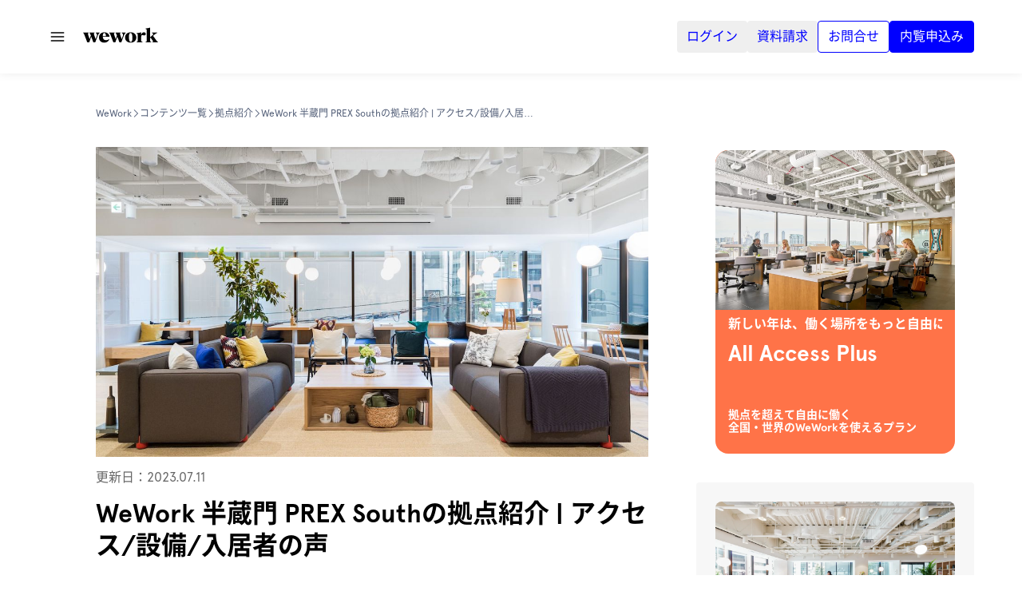

--- FILE ---
content_type: text/html; charset=utf-8
request_url: https://wework.co.jp/contents/locations/location24
body_size: 33659
content:
<!DOCTYPE html><html lang="ja"><head><meta charSet="utf-8" data-next-head=""/><meta name="viewport" content="width=device-width" data-next-head=""/><title data-next-head="">WeWork 半蔵門 PREX Southの拠点紹介 | アクセス/設備/入居者の声 | WeWork</title><meta name="twitter:card" content="summary" data-next-head=""/><meta name="twitter:site" content="@WeWorkJP" data-next-head=""/><meta name="twitter:title" content="WeWork 半蔵門 PREX Southの拠点紹介 | アクセス/設備/入居者の声 | WeWork" data-next-head=""/><meta name="twitter:description" content="日本国内にも多くの拠点を構える 
WeWork。それぞれの拠点ごとに、その拠点ならではの魅力があります。今回は、東京・半蔵門エリアに位置する、WeWork 半蔵門 PREX 
Southの魅力に迫ります。" data-next-head=""/><meta name="twitter:image:src" content="https://wework.co.jp/uploads/2021/01/Web_150DPI-20200625_WeWork_Hanzomon-Prex-South-Tokyo_001.jpg" data-next-head=""/><meta name="twitter:image:alt" content="WeWork 半蔵門 PREX Southの拠点紹介 | アクセス/設備/入居者の声 | WeWork" data-next-head=""/><meta name="description" content="日本国内にも多くの拠点を構える 
WeWork。それぞれの拠点ごとに、その拠点ならではの魅力があります。今回は、東京・半蔵門エリアに位置する、WeWork 半蔵門 PREX 
Southの魅力に迫ります。" data-next-head=""/><meta name="google" content="notranslate" data-next-head=""/><meta name="keyword" content="WeWork,コワーキングスペース,シェアオフィス,東京,半蔵門,オフィス" data-next-head=""/><meta property="og:type" content="website" data-next-head=""/><meta property="og:title" content="WeWork 半蔵門 PREX Southの拠点紹介 | アクセス/設備/入居者の声 | WeWork" data-next-head=""/><meta property="og:url" data-next-head=""/><meta property="og:image" content="https://wework.co.jp/uploads/2021/01/Web_150DPI-20200625_WeWork_Hanzomon-Prex-South-Tokyo_001.jpg" data-next-head=""/><meta property="og:site_name" content="WeWork ｜ 話題のフレキシブルオフィス" data-next-head=""/><meta property="og:description" content="日本国内にも多くの拠点を構える 
WeWork。それぞれの拠点ごとに、その拠点ならではの魅力があります。今回は、東京・半蔵門エリアに位置する、WeWork 半蔵門 PREX 
Southの魅力に迫ります。" data-next-head=""/><meta name="facebook-domain-verification" content="2p2zpfvebcok29levd7rmjbnmooqzf" data-next-head=""/><link rel="canonical" href="https://wework.co.jp" data-next-head=""/><link rel="alternate" href="https://wework.co.jp/en" hrefLang="en" data-next-head=""/><link rel="preconnect" href="https://www.googletagmanager.com" data-next-head=""/><link data-next-font="" rel="preconnect" href="/" crossorigin="anonymous"/><script id="vwoCode" type="text/javascript" data-nscript="beforeInteractive">
                    window._vwo_code || (function() {
                    var account_id=716512,
                    version=2.1,
                    settings_tolerance=2000,
                    hide_element='body',
                    hide_element_style = 'opacity:0 !important;filter:alpha(opacity=0) !important;background:none !important',
                    /* DO NOT EDIT BELOW THIS LINE */
                    f=false,w=window,d=document,v=d.querySelector('#vwoCode'),cK='_vwo_'+account_id+'_settings',cc={};try{var c=JSON.parse(localStorage.getItem('_vwo_'+account_id+'_config'));cc=c&&typeof c==='object'?c:{}}catch(e){}var stT=cc.stT==='session'?w.sessionStorage:w.localStorage;code={use_existing_jquery:function(){return typeof use_existing_jquery!=='undefined'?use_existing_jquery:undefined},library_tolerance:function(){return typeof library_tolerance!=='undefined'?library_tolerance:undefined},settings_tolerance:function(){return cc.sT||settings_tolerance},hide_element_style:function(){return'{'+(cc.hES||hide_element_style)+'}'},hide_element:function(){if(performance.getEntriesByName('first-contentful-paint')[0]){return''}return typeof cc.hE==='string'?cc.hE:hide_element},getVersion:function(){return version},finish:function(e){if(!f){f=true;var t=d.getElementById('_vis_opt_path_hides');if(t)t.parentNode.removeChild(t);if(e)(new Image).src='https://dev.visualwebsiteoptimizer.com/ee.gif?a='+account_id+e}},finished:function(){return f},addScript:function(e){var t=d.createElement('script');t.type='text/javascript';if(e.src){t.src=e.src}else{t.text=e.text}d.getElementsByTagName('head')[0].appendChild(t)},load:function(e,t){var i=this.getSettings(),n=d.createElement('script'),r=this;t=t||{};if(i){n.textContent=i;d.getElementsByTagName('head')[0].appendChild(n);if(!w.VWO||VWO.caE){stT.removeItem(cK);r.load(e)}}else{var o=new XMLHttpRequest;o.open('GET',e,true);o.withCredentials=!t.dSC;o.responseType=t.responseType||'text';o.onload=function(){if(t.onloadCb){return t.onloadCb(o,e)}if(o.status===200){w.window._vwo_code.addScript({text:o.responseText})}else{w.window._vwo_code.finish('&e=loading_failure:'+e)}};o.onerror=function(){if(t.onerrorCb){return t.onerrorCb(e)}w.window._vwo_code.finish('&e=loading_failure:'+e)};o.send()}},getSettings:function(){try{var e=stT.getItem(cK);if(!e){return}e=JSON.parse(e);if(Date.now()>e.e){stT.removeItem(cK);return}return e.s}catch(e){return}},init:function(){if(d.URL.indexOf('__vwo_disable__')>-1)return;var e=this.settings_tolerance();w._vwo_settings_timer=setTimeout(function(){w.window._vwo_code.finish();stT.removeItem(cK)},e);var t;if(this.hide_element()!=='body'){t=d.createElement('style');var i=this.hide_element(),n=i?i+this.hide_element_style():'',r=d.getElementsByTagName('head')[0];t.setAttribute('id','_vis_opt_path_hides');v&&t.setAttribute('nonce',v.nonce);t.setAttribute('type','text/css');if(t.styleSheet)t.styleSheet.cssText=n;else t.appendChild(d.createTextNode(n));r.appendChild(t)}else{t=d.getElementsByTagName('head')[0];var n=d.createElement('div');n.style.cssText='z-index: 2147483647 !important;position: fixed !important;left: 0 !important;top: 0 !important;width: 100% !important;height: 100% !important;background: white !important;';n.setAttribute('id','_vis_opt_path_hides');n.classList.add('_vis_hide_layer');t.parentNode.insertBefore(n,t.nextSibling)}var o='https://dev.visualwebsiteoptimizer.com/j.php?a='+account_id+'&u='+encodeURIComponent(d.URL)+'&vn='+version;if(w.location.search.indexOf('_vwo_xhr')!==-1){this.addScript({src:o})}else{this.load(o+'&x=true')}}};w.window._vwo_code=code;code.init();})();(function(){var i=window;function t(){if(i.window._vwo_code){var e=t.hidingStyle=document.getElementById('_vis_opt_path_hides')||t.hidingStyle;if(!i.window._vwo_code.finished()&&!window._vwo_code.libExecuted&&(!i.VWO||!VWO.dNR)){if(!document.getElementById('_vis_opt_path_hides')){document.getElementsByTagName('head')[0].appendChild(e)}requestAnimationFrame(t)}}}t()})();
                 </script><link rel="preload" href="/_next/static/css/7d49e916c30dcc3c.css" as="style"/><link rel="stylesheet" href="/_next/static/css/7d49e916c30dcc3c.css" data-n-g=""/><noscript data-n-css=""></noscript><script defer="" nomodule="" src="/_next/static/chunks/polyfills-42372ed130431b0a.js"></script><script src="/_next/static/chunks/webpack-af7d8009b3d592f7.js" defer=""></script><script src="/_next/static/chunks/framework-ac4abc15707549f9.js" defer=""></script><script src="/_next/static/chunks/main-bac667604a351f82.js" defer=""></script><script src="/_next/static/chunks/pages/_app-56648c0a1b2edcf8.js" defer=""></script><script src="/_next/static/chunks/3261-2d8125ffc5e20ec4.js" defer=""></script><script src="/_next/static/chunks/7888-ea9235226ebe4f98.js" defer=""></script><script src="/_next/static/chunks/4618-56cdefcaf4de5737.js" defer=""></script><script src="/_next/static/chunks/7109-3917b9dbaa6cdd09.js" defer=""></script><script src="/_next/static/chunks/7934-471942731cab44c8.js" defer=""></script><script src="/_next/static/chunks/3685-4aad664ca75797ea.js" defer=""></script><script src="/_next/static/chunks/pages/contents/%5Bcategory%5D/%5Bslug%5D-7a8676848d529db9.js" defer=""></script><script src="/_next/static/1pxAwLnZdvgBrTqdJGzXM/_buildManifest.js" defer=""></script><script src="/_next/static/1pxAwLnZdvgBrTqdJGzXM/_ssgManifest.js" defer=""></script></head><body><div id="__next"><style>
    #nprogress {
      pointer-events: none;
    }
    #nprogress .bar {
      background: #0000FF;
      position: fixed;
      z-index: 9999;
      top: 0;
      left: 0;
      width: 100%;
      height: 3px;
    }
    #nprogress .peg {
      display: block;
      position: absolute;
      right: 0px;
      width: 100px;
      height: 100%;
      box-shadow: 0 0 10px #0000FF, 0 0 5px #0000FF;
      opacity: 1;
      -webkit-transform: rotate(3deg) translate(0px, -4px);
      -ms-transform: rotate(3deg) translate(0px, -4px);
      transform: rotate(3deg) translate(0px, -4px);
    }
    #nprogress .spinner {
      display: block;
      position: fixed;
      z-index: 1031;
      top: 15px;
      right: 15px;
    }
    #nprogress .spinner-icon {
      width: 18px;
      height: 18px;
      box-sizing: border-box;
      border: solid 2px transparent;
      border-top-color: #0000FF;
      border-left-color: #0000FF;
      border-radius: 50%;
      -webkit-animation: nprogresss-spinner 400ms linear infinite;
      animation: nprogress-spinner 400ms linear infinite;
    }
    .nprogress-custom-parent {
      overflow: hidden;
      position: relative;
    }
    .nprogress-custom-parent #nprogress .spinner,
    .nprogress-custom-parent #nprogress .bar {
      position: absolute;
    }
    @-webkit-keyframes nprogress-spinner {
      0% {
        -webkit-transform: rotate(0deg);
      }
      100% {
        -webkit-transform: rotate(360deg);
      }
    }
    @keyframes nprogress-spinner {
      0% {
        transform: rotate(0deg);
      }
      100% {
        transform: rotate(360deg);
      }
    }
  </style><title>WeWork</title><noscript><iframe src="https://www.googletagmanager.com/ns.html?id=GTM-5V83QH2" height="0" width="0" style="display:none;visibility:hidden"></iframe></noscript><link rel="preconnect" href="https://dev.visualwebsiteoptimizer.com"/><div id="MainLayoutId" class="relative mx-auto flex h-screen flex-col"><div class="fixed z-50 w-full bg-white shadow-[0_0_12px_0_rgba(0,0,0,0.08)]" id="FixedHeaderId"><div class="m-auto w-full max-w-[1440px] px-[16px] md:!px-[40px] xl:!px-[60px]"><div class="mx-auto flex h-[92px] items-center justify-between gap-[10px]"><div class="flex items-center"><svg viewBox="0 0 24 24" fill="none" xmlns="http://www.w3.org/2000/svg" width="24" height="24" class="mr-[20px] !h-[20px] header:hidden"><path fill-rule="evenodd" clip-rule="evenodd" d="M22 7V5H2V7H22ZM22 11V13H2V11H22ZM2 17H22V19H2V17Z" fill="currentColor"></path></svg><div class="pb-[5px] min-[1400px]:pl-[22px] min-[1400px]:pr-[23px]"><a class="block !h-[20px] !w-[94px]" role="button" href="/"><img alt="Logo" loading="lazy" width="120" height="26" decoding="async" data-nimg="1" class="!h-full !w-full" style="color:transparent" src="/images/WeWork_Logo_Black.svg"/></a></div><ul class="ml-[10px] gap-[4px] hidden header:!flex min-[1320px]:ml-[14px] min-[1365px]:gap-[16px] min-[1400px]:gap-[8px] min-[1450px]:gap-[16px]"><li class="group flex cursor-pointer items-center"><span class="duration-200 group-hover:text-primary" role="button">WeWork について</span><svg xmlns="http://www.w3.org/2000/svg" viewBox="0 0 20 20" fill="currentColor" aria-hidden="true" data-slot="icon" class="!h-[20px] !w-[20px] shrink-0 text-gray-600 duration-500 group-hover:rotate-180 group-hover:text-primary"><path fill-rule="evenodd" d="M5.22 8.22a.75.75 0 0 1 1.06 0L10 11.94l3.72-3.72a.75.75 0 1 1 1.06 1.06l-4.25 4.25a.75.75 0 0 1-1.06 0L5.22 9.28a.75.75 0 0 1 0-1.06Z" clip-rule="evenodd"></path></svg><div class="invisible absolute top-full z-[100000] opacity-0 duration-300 before:absolute before:top-[-46px] before:h-[46px] before:w-1/4 before:bg-transparent group-hover:visible group-hover:opacity-100"><div class="relative flex w-[600px] cursor-default overflow-hidden bg-white drop-shadow-xl"><div class="p-[32px] pt-[24px] w-[50%]"><div class="text-[16px] leading-[24px] last:mb-0 mb-[8px] xl:mb-[24px]"><div class="space-y-[8px] xl:space-y-[24px]"><a class="py-[12px] xl:py-0 group/content block w-full xl:w-fit !outline-none" href="/brand"><div class="flex flex-col gap-[1px]"><div class="text-[16px] leading-[24px] underline-offset-4 group-hover/content:underline"><span class="text-gray-900">WeWork のブランド</span><span class="text-gray-65"></span></div></div></a></div></div><div class="text-[16px] leading-[24px] last:mb-0 mb-[8px] xl:mb-[24px]"><div class="space-y-[8px] xl:space-y-[24px]"><a class="py-[12px] xl:py-0 group/content block w-full xl:w-fit !outline-none" href="/advantage"><div class="flex flex-col gap-[1px]"><div class="text-[16px] leading-[24px] underline-offset-4 group-hover/content:underline"><span class="text-gray-900">WeWork の利点</span><span class="text-gray-65"></span></div></div></a></div></div><div class="text-[16px] leading-[24px] last:mb-0 mb-[8px] xl:mb-[24px]"><div class="space-y-[8px] xl:space-y-[24px]"><a class="py-[12px] xl:py-0 group/content block w-full xl:w-fit !outline-none" href="/materials"><div class="flex flex-col gap-[1px]"><div class="text-[16px] leading-[24px] underline-offset-4 group-hover/content:underline"><span class="text-gray-900">サービス資料一覧</span><span class="text-gray-65"></span></div></div></a></div></div></div><div class="w-[50%] p-[32px] pt-[24px]"><div class="text-[16px] leading-[24px] last:mb-0 mb-[16px] pt-[12px] xl:pt-0"><p class="mb-[12px] text-[14px] leading-[20px] text-gray-400">WeWork の特徴</p><div class="space-y-[12px] xl:space-y-[24px]"><a class="group/content block w-full xl:w-fit !outline-none" href="/feature/space"><div class="flex flex-col gap-[1px]"><div class="text-[16px] leading-[24px] underline-offset-4 group-hover/content:underline"><span class="text-gray-900">Space</span><span class="text-gray-65"></span></div></div></a><a class="group/content block w-full xl:w-fit !outline-none" href="/feature/service"><div class="flex flex-col gap-[1px]"><div class="text-[16px] leading-[24px] underline-offset-4 group-hover/content:underline"><span class="text-gray-900">Service</span><span class="text-gray-65"></span></div></div></a><a class="group/content block w-full xl:w-fit !outline-none" href="/feature/community"><div class="flex flex-col gap-[1px]"><div class="text-[16px] leading-[24px] underline-offset-4 group-hover/content:underline"><span class="text-gray-900">Community</span><span class="text-gray-65"></span></div></div></a></div></div><div class="text-[16px] leading-[24px] last:mb-0 mb-[16px] pt-[12px] xl:pt-0"><p class="mb-[12px] text-[14px] leading-[20px] text-gray-400">企業情報</p><div class="space-y-[12px] xl:space-y-[24px]"><a class="group/content block w-full xl:w-fit !outline-none" href="/about"><div class="flex flex-col gap-[1px]"><div class="text-[16px] leading-[24px] underline-offset-4 group-hover/content:underline"><span class="text-gray-900">社長挨拶・企業情報</span><span class="text-gray-65"></span></div></div></a><a class="group/content block w-full xl:w-fit !outline-none" href="/news"><div class="flex flex-col gap-[1px]"><div class="text-[16px] leading-[24px] underline-offset-4 group-hover/content:underline"><span class="text-gray-900">ニュース</span><span class="text-gray-65"></span></div></div></a><a class="group/content block w-full xl:w-fit !outline-none" href="/about/sustainability"><div class="flex flex-col gap-[1px]"><div class="text-[16px] leading-[24px] underline-offset-4 group-hover/content:underline"><span class="text-gray-900">サステナビリティへの取り組み</span><span class="text-gray-65"></span></div></div></a><a class="group/content block w-full xl:w-fit !outline-none" href="/careers"><div class="flex flex-col gap-[1px]"><div class="text-[16px] leading-[24px] underline-offset-4 group-hover/content:underline"><span class="text-gray-900">採用情報</span><span class="text-gray-65"></span></div></div></a></div></div></div><div class="absolute top-[64px] left-[50%] w-[1px] h-[calc(100%-128px)] bg-gray-90"></div></div></div></li><li class="group flex cursor-pointer items-center"><span class="duration-200 group-hover:text-primary" role="button">拠点一覧</span><svg xmlns="http://www.w3.org/2000/svg" viewBox="0 0 20 20" fill="currentColor" aria-hidden="true" data-slot="icon" class="!h-[20px] !w-[20px] shrink-0 text-gray-600 duration-500 group-hover:rotate-180 group-hover:text-primary"><path fill-rule="evenodd" d="M5.22 8.22a.75.75 0 0 1 1.06 0L10 11.94l3.72-3.72a.75.75 0 1 1 1.06 1.06l-4.25 4.25a.75.75 0 0 1-1.06 0L5.22 9.28a.75.75 0 0 1 0-1.06Z" clip-rule="evenodd"></path></svg><div class="invisible absolute top-full z-[100000] opacity-0 duration-300 before:absolute before:top-[-46px] before:h-[46px] before:w-1/4 before:bg-transparent group-hover:visible group-hover:opacity-100"><div class="relative flex w-[600px] cursor-default overflow-hidden bg-white drop-shadow-xl"><div class="p-[32px] pt-[24px] w-full"><div class="text-[16px] leading-[24px] last:mb-0 mb-[8px] xl:mb-[24px]"><div class="space-y-[8px] xl:space-y-[24px]"><a class="py-[12px] xl:py-0 group/content block w-full xl:w-fit !outline-none" href="/location?show_option=all&amp;areas="><div class="flex flex-col gap-[1px]"><div class="text-[16px] leading-[24px] underline-offset-4 group-hover/content:underline"><span class="text-gray-900"> 国内拠点一覧 </span><span class="text-gray-65"></span></div></div></a></div></div></div></div></div></li><li class="group flex cursor-pointer items-center"><span class="duration-200 group-hover:text-primary" role="button">プラン</span><svg xmlns="http://www.w3.org/2000/svg" viewBox="0 0 20 20" fill="currentColor" aria-hidden="true" data-slot="icon" class="!h-[20px] !w-[20px] shrink-0 text-gray-600 duration-500 group-hover:rotate-180 group-hover:text-primary"><path fill-rule="evenodd" d="M5.22 8.22a.75.75 0 0 1 1.06 0L10 11.94l3.72-3.72a.75.75 0 1 1 1.06 1.06l-4.25 4.25a.75.75 0 0 1-1.06 0L5.22 9.28a.75.75 0 0 1 0-1.06Z" clip-rule="evenodd"></path></svg><div class="invisible absolute top-full z-[100000] opacity-0 duration-300 before:absolute before:top-[-46px] before:h-[46px] before:w-1/4 before:bg-transparent group-hover:visible group-hover:opacity-100"><div class="relative flex w-[600px] cursor-default overflow-hidden bg-white drop-shadow-xl"><div class="p-[32px] pt-[24px] w-[50%]"><div class="text-[16px] leading-[24px] last:mb-0 mb-[8px] xl:mb-[24px]"><div class="space-y-[8px] xl:space-y-[24px]"><a class="py-[12px] xl:py-0 group/content block w-full xl:w-fit !outline-none" href="/plan?slug="><div class="flex flex-col gap-[1px]"><div class="text-[16px] leading-[24px] underline-offset-4 group-hover/content:underline"><span class="text-gray-900">プラン一覧</span><span class="text-gray-65"></span></div></div></a></div></div></div><div class="w-[50%] p-[32px] pt-[24px]"><div class="text-[16px] leading-[24px] last:mb-0 mb-[16px] pt-[12px] xl:pt-0"><p class="mb-[12px] text-[14px] leading-[20px] text-gray-400">利用目的から探す</p><div class="space-y-[12px] xl:space-y-[24px]"></div></div></div><div class="absolute top-[64px] left-[50%] w-[1px] h-[calc(100%-128px)] bg-gray-90"></div></div></div></li><li class="group flex cursor-pointer items-center"><span class="duration-200 group-hover:text-primary" role="button">セミナー・イベント</span><svg xmlns="http://www.w3.org/2000/svg" viewBox="0 0 20 20" fill="currentColor" aria-hidden="true" data-slot="icon" class="!h-[20px] !w-[20px] shrink-0 text-gray-600 duration-500 group-hover:rotate-180 group-hover:text-primary"><path fill-rule="evenodd" d="M5.22 8.22a.75.75 0 0 1 1.06 0L10 11.94l3.72-3.72a.75.75 0 1 1 1.06 1.06l-4.25 4.25a.75.75 0 0 1-1.06 0L5.22 9.28a.75.75 0 0 1 0-1.06Z" clip-rule="evenodd"></path></svg><div class="invisible absolute top-full z-[100000] opacity-0 duration-300 before:absolute before:top-[-46px] before:h-[46px] before:w-1/4 before:bg-transparent group-hover:visible group-hover:opacity-100"><div class="relative flex w-[600px] cursor-default overflow-hidden bg-white drop-shadow-xl"><div class="p-[32px] pt-[24px] w-full"><div class="text-[16px] leading-[24px] last:mb-0 mb-[8px] xl:mb-[24px]"><div class="space-y-[8px] xl:space-y-[24px]"><a class="py-[12px] xl:py-0 group/content block w-full xl:w-fit !outline-none" href="/eventspace"><div class="flex flex-col gap-[1px]"><div class="text-[16px] leading-[24px] underline-offset-4 group-hover/content:underline"><span class="text-gray-900">セミナー・イベント</span><span class="text-gray-65"></span></div></div></a><a class="py-[12px] xl:py-0 group/content block w-full xl:w-fit !outline-none" href="/events"><div class="flex flex-col gap-[1px]"><div class="text-[16px] leading-[24px] underline-offset-4 group-hover/content:underline"><span class="text-gray-900">イベント一覧</span><span class="text-gray-65"></span></div></div></a></div></div></div></div></div></li><li class="group flex cursor-pointer items-center"><span class="duration-200 group-hover:text-primary" role="button">事例・コンテンツ一覧</span><svg xmlns="http://www.w3.org/2000/svg" viewBox="0 0 20 20" fill="currentColor" aria-hidden="true" data-slot="icon" class="!h-[20px] !w-[20px] shrink-0 text-gray-600 duration-500 group-hover:rotate-180 group-hover:text-primary"><path fill-rule="evenodd" d="M5.22 8.22a.75.75 0 0 1 1.06 0L10 11.94l3.72-3.72a.75.75 0 1 1 1.06 1.06l-4.25 4.25a.75.75 0 0 1-1.06 0L5.22 9.28a.75.75 0 0 1 0-1.06Z" clip-rule="evenodd"></path></svg><div class="invisible absolute top-full z-[100000] opacity-0 duration-300 before:absolute before:top-[-46px] before:h-[46px] before:w-1/4 before:bg-transparent group-hover:visible group-hover:opacity-100"><div class="relative flex w-[600px] cursor-default overflow-hidden bg-white drop-shadow-xl"><div class="p-[32px] pt-[24px] w-full"><div class="text-[16px] leading-[24px] last:mb-0 mb-[8px] xl:mb-[24px]"><div class="space-y-[8px] xl:space-y-[24px]"><a class="py-[12px] xl:py-0 group/content block w-full xl:w-fit !outline-none" href="/contents"><div class="flex flex-col gap-[1px]"><div class="text-[16px] leading-[24px] underline-offset-4 group-hover/content:underline"><span class="text-gray-900">コンテンツ一覧</span><span class="text-gray-65"></span></div></div></a></div></div></div></div></div></li></ul></div><div class="flex gap-[14px] lg:hidden"><a href="/materials"><div class="flex-1 flex flex-col items-center gap-[4px] min-h-[44px] text-[10px] outline-none md:hover:text-primary hover:cursor-pointer"><svg viewBox="0 0 24 24" fill="none" xmlns="http://www.w3.org/2000/svg" width="24" height="24"><rect x="0" y="0" width="24" height="24" fill="none"></rect><path d="M5.5,23 C4.17506332,23 3.09000507,21.9679392 3.0053203,20.6643127 L3,20.5 L3,1.26 L21,1.26 L21,17.999 L23,18 L23,20.5 C23,21.8254834 21.9684641,22.9100387 20.6643757,22.9946823 L20.5,23 L5.5,23 Z M20,17.999 L20,2.26 L4,2.26 L4,20.5 C4,21.2791601 4.59539255,21.9203856 5.35562901,21.9931279 L5.5,22 L5.693,21.999 L5.87525427,21.9526836 C6.44245993,21.8065495 6.87296065,21.3397693 6.97524822,20.7835441 L6.99387151,20.6427582 L7,20.5 L7,18 L20,17.999 Z M22,19 L8,19 L7.99959823,20.5200402 L7.99185522,20.702947 C7.95920214,21.1082861 7.82931719,21.4883481 7.62431452,21.8181768 L7.51565576,21.9787894 L7.498,22 L20.5,22 C21.2309651,22 21.8398119,21.4771491 21.9729528,20.7850349 L21.9931334,20.64446 L22,20.5 L22,19 Z M13,14 L13,15 L7,15 L7,14 L13,14 Z M17,10 L17,11 L7,11 L7,10 L17,10 Z M17,6 L17,7 L7,7 L7,6 L17,6 Z" fill="currentColor" fill-rule="nonzero"></path></svg><span class="cursor-pointer text-center text-[10px] md:px-0" role="button">資料請求</span></div></a><div class="flex flex-col items-center gap-[4px] min-h-[44px] text-[10px] outline-none md:hover:text-primary hover:cursor-pointer"><svg viewBox="0 0 24 24" fill="none" xmlns="http://www.w3.org/2000/svg" width="24" height="24"><rect x="0" y="0" width="24" height="24" fill="none"></rect><path d="M20.5,2 C21.8254834,2 22.9100387,3.03153594 22.9946823,4.33562431 L23,4.5 L23,15.5 C23,16.8254834 21.9684641,17.9100387 20.6643757,17.9946823 L20.5,18 L12.177,18 L6,23.0551214 L6,18 L3.5,18 C2.22974508,18 1.18075921,17.0526345 1.02105111,15.8259123 L1.00531768,15.6643757 L1,15.5 L1,4.5 C1,3.1745166 2.03153594,2.08996133 3.33562431,2.00531768 L3.5,2 L20.5,2 Z M20.5,3 L3.5,3 C2.72030388,3 2.07955132,3.59488808 2.00686658,4.35553999 L2,4.5 L2,15.5 C2,16.2796961 2.59488808,16.9204487 3.35553999,16.9931334 L3.5,17 L7,17 L7,20.945 L11.8215183,17 L20.5,17 C21.2796961,17 21.9204487,16.4051119 21.9931334,15.64446 L22,15.5 L22,4.5 C22,3.72030388 21.4051119,3.07955132 20.64446,3.00686658 L20.5,3 Z M12,13 C12.4097222,13 12.75,13.3245192 12.75,13.75 C12.75,14.1682692 12.4027778,14.5 12,14.5 C11.5972222,14.5 11.25,14.1610577 11.25,13.75 C11.25,13.3317308 11.5902778,13 12,13 Z M12,5 C13.3796874,5 14.5,5.8962501 14.5,7.3 C14.5,8.02907932 14.2471446,8.50700938 13.6375159,9.17684619 L13.4455536,9.39131445 C12.9831851,9.90917098 12.75,10.2473776 12.75,10.75 C12.75,11.1682692 12.4097222,11.5 12,11.5 C11.5902778,11.5 11.25,11.1610577 11.25,10.75 C11.25,9.83229057 11.6168149,9.23950386 12.2044464,8.58368555 L12.3749841,8.39815381 C12.8183921,7.90568108 13,7.59425401 13,7.3 C13,6.7062499 12.4968126,6 12,6 C11.5534371,6 11.087,6.57788465 11.006,7.20711465 C10.9527037,7.62332035 10.5555556,7.91666667 10.1388889,7.86333333 C9.72222222,7.81 9.42870372,7.41444035 9.48200001,6.99823465 C9.659,5.63461535 10.6590629,5 12,5 Z" fill="currentColor" fill-rule="nonzero"></path></svg><span class="cursor-pointer text-center text-[10px] md:px-0" role="button">お問合せ</span></div><div class="flex flex-col items-center gap-[4px] min-h-[44px] text-[10px] outline-none md:hover:text-primary hover:cursor-pointer"><svg viewBox="0 0 24 24" fill="none" xmlns="http://www.w3.org/2000/svg" width="24" height="24"><rect x="0" y="0" width="24" height="24" fill="none"></rect><path d="M20,1 L20,22 L22,22 L22,23 L2,23 L2,22 L4,22 L4,1 L20,1 Z M19,2 L5,2 L5,22 L19,22 L19,2 Z M18,12 L18,15 L17,15 L17,12 L18,12 Z" fill="currentColor" fill-rule="nonzero"></path></svg><span class="cursor-pointer text-center text-[10px] md:px-0" role="button">内覧申込み</span></div></div><div class="hidden gap-[8px] lg:!flex min-[1400px]:gap-[16px] "><a href="/api/auth/login?returnTo=/member-contents/login-required"><button data-testid="ray-button" class="font-main text-2xs rounded-sm relative whitespace-nowrap disabled:cursor-default focus-visible:outline-primaryblue-70 text-primary hover:text-primaryblue-40 active:text-primaryblue-30 disabled:text-gray-40 h-[40px] px-2xs" type="button"><div class="flex items-center justify-center opacity-100"><p class="leading-sm mx-3xs whitespace-nowrap text-2xs">ログイン</p></div></button></a><a href="/materials"><button data-testid="ray-button" class="font-main text-2xs rounded-sm relative whitespace-nowrap disabled:cursor-default focus-visible:outline-primaryblue-70 text-primary hover:text-primaryblue-40 active:text-primaryblue-30 disabled:text-gray-40 h-[40px] px-2xs" type="button"><div class="flex items-center justify-center opacity-100"><p class="leading-sm mx-3xs whitespace-nowrap text-2xs">資料請求</p></div></button></a><button data-testid="ray-button" class="!rounded font-main text-2xs rounded-sm relative whitespace-nowrap disabled:cursor-default focus-visible:outline-primaryblue-70 bg-white hover:bg-secondary active:bg-primaryblue-80 disabled:bg-gray-90 border border-primary disabled:border-gray-70 text-primary disabled:text-gray-40 h-[40px] px-2xs" type="button"><div class="flex items-center justify-center opacity-100"><p class="leading-sm mx-3xs whitespace-nowrap text-2xs">お問合せ</p></div></button><button data-testid="ray-button" class="!rounded bg-primary font-main text-2xs rounded-sm relative whitespace-nowrap disabled:cursor-default focus-visible:outline-primaryblue-70 bg-primary hover:bg-primaryblue-40 active:bg-primaryblue-30 disabled:bg-gray-90 text-white disabled:text-gray-40 border border-primary hover:border-primaryblue-40 disabled:border-gray-90 h-[40px] px-2xs" type="button"><div class="flex items-center justify-center opacity-100"><p class="leading-sm mx-3xs whitespace-nowrap text-2xs">内覧申込み</p></div></button></div></div></div></div><div class="grow-[1]" style="padding-top:0" role="main"><div class="m-auto w-full max-w-[1440px] px-[16px] md:!px-[40px] xl:!px-[60px]"><div class="mb-[32px] sm:mb-[64px] md:mt-[32px] md:flex "><div class="max-w-[898px] md:w-[70%]"><div class="md:pr-[32px] xl:px-[60px] min-[1400px]:pl-[148px]"><div><div class="mb-[12px] md:mb-[24px]"><nav class="flex flex-wrap gap-x-[12px] gap-y-[2px] py-[10px] " vocab="https://schema.org/" typeOf="BreadcrumbList"><div class="flex items-center gap-x-[8px] whitespace-nowrap text-[12px] leading-4 text-gray-40" aria-label="WeWork" property="itemListElement" typeOf="ListItem"><a class="hover:text-gray-30 hover:underline active:text-red-600 active:underline" property="item" typeOf="WebPage" href="/"><span property="name">WeWork</span></a><meta property="position" content="1"/><svg viewBox="0 0 10 10" fill="none" xmlns="http://www.w3.org/2000/svg" width="10" height="10" class="shrink-0"><rect x="0" y="0" width="10" height="10" fill="none"></rect><path d="M6.7915 5.00146L6.79005 5.00001L6.7915 4.99857L2.64648 0.853561L3.35359 0.146454L7.85359 4.64645L7.85215 4.6479L8.20427 5.00001L7.85216 5.35212L7.85361 5.35356L3.35361 9.85356L2.6465 9.14645L6.7915 5.00146Z" fill="currentColor"></path></svg></div><div class="flex items-center gap-x-[8px] whitespace-nowrap text-[12px] leading-4 text-gray-40" aria-label="コンテンツ一覧" property="itemListElement" typeOf="ListItem"><a class="hover:text-gray-30 hover:underline active:text-red-600 active:underline" property="item" typeOf="WebPage" href="/contents"><span property="name">コンテンツ一覧</span></a><meta property="position" content="2"/><svg viewBox="0 0 10 10" fill="none" xmlns="http://www.w3.org/2000/svg" width="10" height="10" class="shrink-0"><rect x="0" y="0" width="10" height="10" fill="none"></rect><path d="M6.7915 5.00146L6.79005 5.00001L6.7915 4.99857L2.64648 0.853561L3.35359 0.146454L7.85359 4.64645L7.85215 4.6479L8.20427 5.00001L7.85216 5.35212L7.85361 5.35356L3.35361 9.85356L2.6465 9.14645L6.7915 5.00146Z" fill="currentColor"></path></svg></div><div class="flex items-center gap-x-[8px] whitespace-nowrap text-[12px] leading-4 text-gray-40" aria-label="拠点紹介" property="itemListElement" typeOf="ListItem"><a class="hover:text-gray-30 hover:underline active:text-red-600 active:underline" property="item" typeOf="WebPage" href="/contents/locations"><span property="name">拠点紹介</span></a><meta property="position" content="3"/><svg viewBox="0 0 10 10" fill="none" xmlns="http://www.w3.org/2000/svg" width="10" height="10" class="shrink-0"><rect x="0" y="0" width="10" height="10" fill="none"></rect><path d="M6.7915 5.00146L6.79005 5.00001L6.7915 4.99857L2.64648 0.853561L3.35359 0.146454L7.85359 4.64645L7.85215 4.6479L8.20427 5.00001L7.85216 5.35212L7.85361 5.35356L3.35361 9.85356L2.6465 9.14645L6.7915 5.00146Z" fill="currentColor"></path></svg></div><div class="max-w-[50%] truncate whitespace-nowrap text-[12px] leading-4 text-gray-40" aria-label="WeWork 半蔵門 PREX Southの拠点紹介 | アクセス/設備/入居者の声" property="itemListElement" typeOf="ListItem"><span property="name">WeWork 半蔵門 PREX Southの拠点紹介 | アクセス/設備/入居者の声</span><meta property="position" content="4"/></div></nav></div><div class="relative h-[232px] w-full sm:h-[388px]"><img class="!h-full !w-full object-cover object-center" srcSet="https://wework.co.jp/uploads/2021/01/Web_150DPI-20200625_WeWork_Hanzomon-Prex-South-Tokyo_001-300x200.jpg 576w, https://wework.co.jp/uploads/2021/01/Web_150DPI-20200625_WeWork_Hanzomon-Prex-South-Tokyo_001-768x512.jpg 768w, https://wework.co.jp/uploads/2021/01/Web_150DPI-20200625_WeWork_Hanzomon-Prex-South-Tokyo_001-1024x683.jpg 992w, https://wework.co.jp/uploads/2021/01/Web_150DPI-20200625_WeWork_Hanzomon-Prex-South-Tokyo_001.jpg" src="https://wework.co.jp/uploads/2021/01/Web_150DPI-20200625_WeWork_Hanzomon-Prex-South-Tokyo_001.jpg" loading="eager" alt="WeWork 内観" fetchpriority="high"/></div><div><p class="my-[16px] leading-5 text-gray-66">更新日：2023.07.11</p><h1 class="mb-[16px] text-[24px] !font-bold leading-8 md:text-[32px] md:leading-10">WeWork 半蔵門 PREX Southの拠点紹介 | アクセス/設備/入居者の声</h1><div class="flex flex-col gap-x-[24px] gap-y-[16px] px-[16px] md:flex-row md:px-0"><div class="flex-1"><p class="mb-[8px] text-[12px] leading-5">タグ</p><div class="flex flex-wrap gap-[8px]"><a href="/contents/tag/building-information"><span class="flex h-[24px] items-center rounded border border-gray-90 px-[4px] text-[12px] leading-3">拠点情報</span></a></div></div><div class="flex-1"><p class="mb-[8px] text-[12px] leading-5">コンテンツタイプ</p><div class="flex flex-wrap gap-[8px]"><span class="flex h-[24px] items-center rounded border border-gray-90 px-[4px] text-[12px] leading-3">拠点紹介</span></div></div></div></div></div><div class="my-[64px] rounded border border-gray-90 py-4xs text-3xs sm:my-[32px]"><div class="px-[16px]"><button class="flex w-full items-center gap-x-[12px] py-2xs !font-bold">目次<div><svg viewBox="0 0 12 12" fill="none" xmlns="http://www.w3.org/2000/svg" width="12" height="12" class="!h-[12px] !w-[14px] pl-[2px] pt-[2px] duration-300 -rotate-180"><rect x="0" y="0" width="12" height="12" fill="none"></rect><path d="M10.5867 3H1.41161C0.52071 3 0.0772121 4.07714 0.707177 4.70711L5.29297 9.29289C5.68349 9.68342 6.31665 9.68342 6.70718 9.29289L11.293 4.70711C11.9229 4.07714 11.4776 3 10.5867 3Z" fill="currentColor"></path></svg></div></button></div><div><div class="border-gray-90 px-[16px] text-gray-900 underline-offset-4  py-[8px]"><p class="w-fit cursor-pointer text-[14px] !font-bold leading-5 hover:underline ">WeWorkとは？</p></div><div class="border-gray-90 px-[16px] text-gray-900 underline-offset-4 border-t py-[8px]"><p class="w-fit cursor-pointer text-[14px] !font-bold leading-5 hover:underline ">品格漂う都心の落ち着いたエリア</p></div><div class="border-gray-90 px-[16px] text-gray-900 underline-offset-4 border-t py-[8px]"><p class="w-fit cursor-pointer text-[14px] !font-bold leading-5 hover:underline ">ユニークな“半蔵門”スタイルを取り入れたインテリア</p></div><div class="border-gray-90 px-[16px] text-gray-900 underline-offset-4 border-t py-[8px]"><p class="w-fit cursor-pointer text-[14px] !font-bold leading-5 hover:underline ">ゆったり落ち着いた空間で仕事ができる拠点</p></div><div class="border-gray-90 px-[16px] text-gray-900 underline-offset-4 border-t py-[8px]"><p class="w-fit cursor-pointer text-[14px] !font-bold leading-5 hover:underline ">ニューノーマルにおける新たな働き方から発生した問題を解決する救世主</p></div><div class="border-gray-90 px-[16px] text-gray-900 underline-offset-4 border-t py-[8px]"><p class="w-fit cursor-pointer text-[14px] !font-bold leading-5 hover:underline ">オフィスや働き方の見直しなら、WeWork</p></div><div class="border-gray-90 px-[16px] text-gray-900 underline-offset-4 border-t py-[8px]"><p class="w-fit cursor-pointer text-[14px] !font-bold leading-5 hover:underline ">WeWork 半蔵門 PREX Southの基本情報</p></div><div class="px-[16px] text-end text-primary"><button class="py-2xs">全て表示</button></div></div></div><div class="mb-[64px] sm:mb-[32px] bg-gray-97 p-[24px] text-[16px] leading-6 text-gray-40 [&amp;_a]:text-primary [&amp;_a]:underline-offset-4 [&amp;_a:hover]:underline"><p>日本国内にも多くの拠点を構える WeWork。それぞれの拠点ごとに、その拠点ならではの魅力があります。それは、立地やビルスペックなどのハード面においてはもちろん、コミュニティなどのソフト面においても同様です。</p>
<p>WeWork の各拠点にフォーカスして、情報をお届けする本シリーズ。今回は、東京・半蔵門エリアに位置する、WeWork 半蔵門 PREX Southの魅力に迫ります。</p>
</div><div><h2 class="text-xs max-sm:!mb-[12px] md:!text-[24px] md:!leading-[32px] !font-bold !mb-[32px] [&amp;&gt;*]:!w-full [&amp;&gt;*]:!break-words" id="titleId-0">WeWorkとは？</h2><div class="mb-[50px] max-[896px]:mb-8 text-[16px] leading-6 text-gray-66 [&amp;&gt;*]:!w-full [&amp;&gt;*]:!break-words [&amp;_p]:leading-6 [&amp;_p+p]:mt-8 [&amp;_p+h3]:mt-8 [&amp;_ul]:block [&amp;_ul]:list-disc [&amp;_ul]:my-4 [&amp;_ul]:mx-0 [&amp;_ul]:ps-10 [&amp;_a]:text-primary [&amp;_a]:underline-offset-4 [&amp;_a]:underline [&amp;_a:hover]:cursor-pointer max-md:[&amp;_a]:!text-base"><p>WeWork（ウィーワーク）は、全世界38ヶ国151都市850拠点以上*にフレキシブルオフィスを展開しています。</p>
<p><strong>フレキシブルオフィスとは、その名の通り、一般的な賃貸借契約とは違い、独自の利用規約に基づいて提供される、柔軟な契約スタイルを持つワークプレイスの総称</strong>です。</p>
<p>WeWork では、<strong>月単位契約可能、1名から数百名契約可能、国内拠点を横断的に利用可能といった、柔軟なオフィスソリューション</strong>をご提案しています。</p>
<p>また、世界で54万人以上*のメンバーが入居し、業界業種や企業の壁を越えたコラボレーションを通じ、新たなビジネスの機会を創出しています。</p>
<p>WeWork は、これからの多様な働き方を支援し、今までにないビジネスチャンスを創出する、新しいオフィスの価値を提供しています。</p>
<p>本記事では、2020年4月にオープンした WeWork 半蔵門 PREX Southについて、ご紹介します。</p>
<p><em><span style="font-size: small;">* 2020年9月時点</span></em></p>
</div><div><div class="!mb-[32px] w-full"><div class="w-full max-w-full"><img width="10" height="10" class="!h-auto !w-full object-cover object-center" srcSet="https://wework.co.jp/uploads/2021/01/20200625_WeWork_Hanzomon-Prex-South-Tokyo_006-300x200.jpg 576w, https://wework.co.jp/uploads/2021/01/20200625_WeWork_Hanzomon-Prex-South-Tokyo_006-768x511.jpg 768w, https://wework.co.jp/uploads/2021/01/20200625_WeWork_Hanzomon-Prex-South-Tokyo_006.jpg 992w, https://wework.co.jp/uploads/2021/01/20200625_WeWork_Hanzomon-Prex-South-Tokyo_006.jpg" src="https://wework.co.jp/uploads/2021/01/20200625_WeWork_Hanzomon-Prex-South-Tokyo_006.jpg" loading="lazy" alt=""/></div><p class="mt-[8px] text-[12px] leading-[14px] text-gray-40">WeWork 共用エリアの一例（WeWork 半蔵門 PREX South）</p></div><div class="mb-[32px] md:hidden"><div class="relative w-full ml-[-16px] xl:ml-[-30px]"><div class="swiper"><div class="swiper-wrapper"><div class="swiper-slide"><a href="https://wework.co.jp/lp/all-access-plus" class="" target="_self" rel="noreferrer"><div class="overflow-hidden rounded-xl text-white h-[220px] w-[200px] md:h-[380px] md:w-[300px]" style="background-color:#FF7348"><div class="relative h-[114px] md:h-[200px]"><img alt="campaign_AA-scaled-e1734506935128" loading="lazy" decoding="async" data-nimg="fill" class="rounded-t-xl" style="position:absolute;height:100%;width:100%;left:0;top:0;right:0;bottom:0;color:transparent;background-size:cover;background-position:50% 50%;background-repeat:no-repeat;background-image:url(&quot;data:image/svg+xml;charset=utf-8,%3Csvg xmlns=&#x27;http://www.w3.org/2000/svg&#x27; %3E%3Cfilter id=&#x27;b&#x27; color-interpolation-filters=&#x27;sRGB&#x27;%3E%3CfeGaussianBlur stdDeviation=&#x27;20&#x27;/%3E%3CfeColorMatrix values=&#x27;1 0 0 0 0 0 1 0 0 0 0 0 1 0 0 0 0 0 100 -1&#x27; result=&#x27;s&#x27;/%3E%3CfeFlood x=&#x27;0&#x27; y=&#x27;0&#x27; width=&#x27;100%25&#x27; height=&#x27;100%25&#x27;/%3E%3CfeComposite operator=&#x27;out&#x27; in=&#x27;s&#x27;/%3E%3CfeComposite in2=&#x27;SourceGraphic&#x27;/%3E%3CfeGaussianBlur stdDeviation=&#x27;20&#x27;/%3E%3C/filter%3E%3Cimage width=&#x27;100%25&#x27; height=&#x27;100%25&#x27; x=&#x27;0&#x27; y=&#x27;0&#x27; preserveAspectRatio=&#x27;none&#x27; style=&#x27;filter: url(%23b);&#x27; href=&#x27;/images/fallbackImage.webp&#x27;/%3E%3C/svg%3E&quot;)" sizes="100vw" srcSet="/_next/image?url=https%3A%2F%2Fwework.co.jp%2Fuploads%2F2025%2F08%2Fcampaign_AA-scaled-e1734506935128.jpg&amp;w=640&amp;q=100 640w, /_next/image?url=https%3A%2F%2Fwework.co.jp%2Fuploads%2F2025%2F08%2Fcampaign_AA-scaled-e1734506935128.jpg&amp;w=750&amp;q=100 750w, /_next/image?url=https%3A%2F%2Fwework.co.jp%2Fuploads%2F2025%2F08%2Fcampaign_AA-scaled-e1734506935128.jpg&amp;w=828&amp;q=100 828w, /_next/image?url=https%3A%2F%2Fwework.co.jp%2Fuploads%2F2025%2F08%2Fcampaign_AA-scaled-e1734506935128.jpg&amp;w=1080&amp;q=100 1080w, /_next/image?url=https%3A%2F%2Fwework.co.jp%2Fuploads%2F2025%2F08%2Fcampaign_AA-scaled-e1734506935128.jpg&amp;w=1200&amp;q=100 1200w, /_next/image?url=https%3A%2F%2Fwework.co.jp%2Fuploads%2F2025%2F08%2Fcampaign_AA-scaled-e1734506935128.jpg&amp;w=1920&amp;q=100 1920w, /_next/image?url=https%3A%2F%2Fwework.co.jp%2Fuploads%2F2025%2F08%2Fcampaign_AA-scaled-e1734506935128.jpg&amp;w=2048&amp;q=100 2048w, /_next/image?url=https%3A%2F%2Fwework.co.jp%2Fuploads%2F2025%2F08%2Fcampaign_AA-scaled-e1734506935128.jpg&amp;w=3840&amp;q=100 3840w" src="/_next/image?url=https%3A%2F%2Fwework.co.jp%2Fuploads%2F2025%2F08%2Fcampaign_AA-scaled-e1734506935128.jpg&amp;w=3840&amp;q=100"/></div><div class="px-4 py-2 font-bold"><p class="overflow-hidden whitespace-nowrap text-[10px] leading-[14.5px] md:text-[16px] md:leading-5 mb-1 md:mb-2">新しい年は、働く場所をもっと自由に </p><p class="overflow-hidden text-[14px] leading-[20px] md:text-[28px] md:leading-9 md:h-[72px] h-[40px] mb-1 md:mb-4">All Access Plus</p><p class="whitespace-pre-line text-[10px] leading-[14.5px] md:text-[14px] md:leading-4">拠点を超えて自由に働く
全国・世界のWeWorkを使えるプラン</p></div></div></a></div></div></div></div></div></div><h2 class="text-xs max-sm:!mb-[12px] md:!text-[24px] md:!leading-[32px] !font-bold !mb-[32px] [&amp;&gt;*]:!w-full [&amp;&gt;*]:!break-words" id="titleId-3">品格漂う都心の落ち着いたエリア</h2><div class="mb-[50px] max-[896px]:mb-8 text-[16px] leading-6 text-gray-66 [&amp;&gt;*]:!w-full [&amp;&gt;*]:!break-words [&amp;_p]:leading-6 [&amp;_p+p]:mt-8 [&amp;_p+h3]:mt-8 [&amp;_ul]:block [&amp;_ul]:list-disc [&amp;_ul]:my-4 [&amp;_ul]:mx-0 [&amp;_ul]:ps-10 [&amp;_a]:text-primary [&amp;_a]:underline-offset-4 [&amp;_a]:underline [&amp;_a:hover]:cursor-pointer max-md:[&amp;_a]:!text-base"><p>東京都心の半蔵門エリア。<strong>近くには皇居や千鳥ヶ淵公園がある落ち着いたエリア</strong>に、WeWork 半蔵門 PREX Southはあります。</p>
<p><strong>3駅3路線の利用が可能で、東京メトロ 半蔵門線 半蔵門駅から徒歩1分</strong>という抜群のアクセス。ビル一棟がまるごと WeWork 半蔵門 PREX Southとなっており、<strong>専用オフィスやフロア専有型オフィスなどのご要望にも、柔軟かつ迅速に対応可能</strong>です。過去には、企業のショールームとしての利用実績もあり、スタートアップから大企業まで、さまざまなビジネスの活動拠点として幅広くご利用いただいています。</p>
<p>また、ビル屋上には庭園があり、ちょっとした気分転換や多様な交流の場として最適な場所となっています。</p>
</div><div><div class="!mb-[32px] w-full"><div class="w-full max-w-full"><img width="10" height="10" class="!h-auto !w-full object-cover object-center" srcSet="https://wework.co.jp/uploads/2021/01/Web_150DPI-20200625_WeWork_Hanzomon-Prex-South-Tokyo_013-300x200.jpg 576w, https://wework.co.jp/uploads/2021/01/Web_150DPI-20200625_WeWork_Hanzomon-Prex-South-Tokyo_013-768x512.jpg 768w, https://wework.co.jp/uploads/2021/01/Web_150DPI-20200625_WeWork_Hanzomon-Prex-South-Tokyo_013.jpg 992w, https://wework.co.jp/uploads/2021/01/Web_150DPI-20200625_WeWork_Hanzomon-Prex-South-Tokyo_013.jpg" src="https://wework.co.jp/uploads/2021/01/Web_150DPI-20200625_WeWork_Hanzomon-Prex-South-Tokyo_013.jpg" loading="lazy" alt="屋外スペース"/></div><p class="mt-[8px] text-[12px] leading-[14px] text-gray-40">屋外スペース</p></div><div class="mb-[32px] md:hidden"><div class="m-auto flex max-w-[420px] flex-col gap-y-[24px] break-words rounded bg-gray-98 p-[24px]"><div class="w-full max-w-[374px] overflow-hidden rounded"><img alt="3分でわかる WeWork" loading="lazy" width="372" height="240" decoding="async" data-nimg="1" class="aspect-[16/9] rounded-lg object-fill" style="color:transparent;background-size:cover;background-position:50% 50%;background-repeat:no-repeat;background-image:url(&quot;data:image/svg+xml;charset=utf-8,%3Csvg xmlns=&#x27;http://www.w3.org/2000/svg&#x27; viewBox=&#x27;0 0 372 240&#x27;%3E%3Cfilter id=&#x27;b&#x27; color-interpolation-filters=&#x27;sRGB&#x27;%3E%3CfeGaussianBlur stdDeviation=&#x27;20&#x27;/%3E%3CfeColorMatrix values=&#x27;1 0 0 0 0 0 1 0 0 0 0 0 1 0 0 0 0 0 100 -1&#x27; result=&#x27;s&#x27;/%3E%3CfeFlood x=&#x27;0&#x27; y=&#x27;0&#x27; width=&#x27;100%25&#x27; height=&#x27;100%25&#x27;/%3E%3CfeComposite operator=&#x27;out&#x27; in=&#x27;s&#x27;/%3E%3CfeComposite in2=&#x27;SourceGraphic&#x27;/%3E%3CfeGaussianBlur stdDeviation=&#x27;20&#x27;/%3E%3C/filter%3E%3Cimage width=&#x27;100%25&#x27; height=&#x27;100%25&#x27; x=&#x27;0&#x27; y=&#x27;0&#x27; preserveAspectRatio=&#x27;none&#x27; style=&#x27;filter: url(%23b);&#x27; href=&#x27;/images/fallbackImage.webp&#x27;/%3E%3C/svg%3E&quot;)" srcSet="/_next/image?url=%2Fimages%2Fworkspace%2Fworkspace-2.webp&amp;w=384&amp;q=100 1x, /_next/image?url=%2Fimages%2Fworkspace%2Fworkspace-2.webp&amp;w=750&amp;q=100 2x" src="/_next/image?url=%2Fimages%2Fworkspace%2Fworkspace-2.webp&amp;w=750&amp;q=100"/></div><div class="text-center"><p class="text-[24px] !font-bold leading-8">3分でわかる WeWork</p><p class="mt-[11px] text-[16px] leading-7">WeWork を知らない人はまずこちらを</p></div><a href="/materials#MaterialInquiry?intro-wework"><button data-testid="ray-button" class="!w-full !rounded bg-primary text-[16px] !font-bold [&amp;&gt;div&gt;p]:max-w-full [&amp;&gt;div&gt;p]:truncate font-main text-2xs rounded-sm relative whitespace-nowrap disabled:cursor-default focus-visible:outline-primaryblue-70 bg-primary hover:bg-primaryblue-40 active:bg-primaryblue-30 disabled:bg-gray-90 text-white disabled:text-gray-40 border border-primary hover:border-primaryblue-40 disabled:border-gray-90 h-[56px] px-[20px]" type="button"><div class="flex items-center justify-center opacity-100"><p class="leading-sm mx-3xs whitespace-nowrap text-2xs">資料をダウンロードする</p></div></button></a></div></div></div><h2 class="text-xs max-sm:!mb-[12px] md:!text-[24px] md:!leading-[32px] !font-bold !mb-[32px] [&amp;&gt;*]:!w-full [&amp;&gt;*]:!break-words" id="titleId-6">ユニークな“半蔵門”スタイルを取り入れたインテリア</h2><div class="mb-[50px] max-[896px]:mb-8 text-[16px] leading-6 text-gray-66 [&amp;&gt;*]:!w-full [&amp;&gt;*]:!break-words [&amp;_p]:leading-6 [&amp;_p+p]:mt-8 [&amp;_p+h3]:mt-8 [&amp;_ul]:block [&amp;_ul]:list-disc [&amp;_ul]:my-4 [&amp;_ul]:mx-0 [&amp;_ul]:ps-10 [&amp;_a]:text-primary [&amp;_a]:underline-offset-4 [&amp;_a]:underline [&amp;_a:hover]:cursor-pointer max-md:[&amp;_a]:!text-base"><p>拠点ごとに異なる WeWork の内装デザインは、多くの拠点で、その土地ならではのアートやインテリアが取り入れられています。<strong>集中して仕事に取り組んだり、アイデアを練ったり、複数人でディスカッションをしたり、WeWork の革新的なワークスペース</strong>が、いつでもあなたの創造性を刺激します。</p>
<p>WeWork 半蔵門 PREX Southでは、半蔵門の“門”をイメージし、メタル素材を取り入れながら、木素材とのコンビネーションで、エレガントな空間を演出しています。また、共用エリアには手描きの“半蔵門”もあり、拠点内の至る所で、半蔵門の歴史や文化を色濃く感じていただけます。</p>
</div><div><div class="!mb-[32px] w-full"><div class="w-full max-w-full"><img width="10" height="10" class="!h-auto !w-full object-cover object-center" srcSet="https://wework.co.jp/uploads/2021/01/Web_150DPI-20200625_WeWork_Hanzomon-Prex-South-Tokyo_011-300x200.jpg 576w, https://wework.co.jp/uploads/2021/01/Web_150DPI-20200625_WeWork_Hanzomon-Prex-South-Tokyo_011-768x512.jpg 768w, https://wework.co.jp/uploads/2021/01/Web_150DPI-20200625_WeWork_Hanzomon-Prex-South-Tokyo_011.jpg 992w, https://wework.co.jp/uploads/2021/01/Web_150DPI-20200625_WeWork_Hanzomon-Prex-South-Tokyo_011.jpg" src="https://wework.co.jp/uploads/2021/01/Web_150DPI-20200625_WeWork_Hanzomon-Prex-South-Tokyo_011.jpg" loading="lazy" alt="WeWork 内観"/></div><p class="mt-[8px] text-[12px] leading-[14px] text-gray-40">WeWork 半蔵門 PREX Southの内観</p></div></div><div class="mb-[50px] max-[896px]:mb-8 text-[16px] leading-6 text-gray-66 [&amp;&gt;*]:!w-full [&amp;&gt;*]:!break-words [&amp;_p]:leading-6 [&amp;_p+p]:mt-8 [&amp;_p+h3]:mt-8 [&amp;_ul]:block [&amp;_ul]:list-disc [&amp;_ul]:my-4 [&amp;_ul]:mx-0 [&amp;_ul]:ps-10 [&amp;_a]:text-primary [&amp;_a]:underline-offset-4 [&amp;_a]:underline [&amp;_a:hover]:cursor-pointer max-md:[&amp;_a]:!text-base"><p>都会的で明るい雰囲気の空間が、メンバーの皆さま、そしてゲストの皆さまを、温かく迎え入れてくれます。</p>
</div><h2 class="text-xs max-sm:!mb-[12px] md:!text-[24px] md:!leading-[32px] !font-bold !mb-[32px] [&amp;&gt;*]:!w-full [&amp;&gt;*]:!break-words" id="titleId-10">ゆったり落ち着いた空間で仕事ができる拠点</h2><div class="mb-[50px] max-[896px]:mb-8 text-[16px] leading-6 text-gray-66 [&amp;&gt;*]:!w-full [&amp;&gt;*]:!break-words [&amp;_p]:leading-6 [&amp;_p+p]:mt-8 [&amp;_p+h3]:mt-8 [&amp;_ul]:block [&amp;_ul]:list-disc [&amp;_ul]:my-4 [&amp;_ul]:mx-0 [&amp;_ul]:ps-10 [&amp;_a]:text-primary [&amp;_a]:underline-offset-4 [&amp;_a]:underline [&amp;_a:hover]:cursor-pointer max-md:[&amp;_a]:!text-base"><p>WeWork 半蔵門 PREX Southは2020年4月のオープン以降、スタートアップやベンチャー企業によるご利用のほか、近辺に本社を構えながら、WeWork 半蔵門 PREX Southをサテライトオフィスとして利用されるメンバーが多くいらっしゃいます。</p>
<p>そんな <strong>WeWork 半蔵門 PREX Southの一番の特徴は、落ち着いて過ごせる空間であることと、フレンドリーなコミュニティ形成</strong>にあります。</p>
<p>就業時間帯にはゆっくりと静かな時間が流れ、「他拠点に比べて、落ち着いて仕事ができる」というお声も多くいただいています。一方で、お昼の時間帯になると、共用エリアにメンバーが集まり、食事や休憩を一緒にとる姿もよく見られます。</p>
<p><strong>仕事に集中しながら、メリハリをつけて過ごせる環境</strong>が、メンバーの日々のビジネスを支えています。</p>
</div><h2 class="text-xs max-sm:!mb-[12px] md:!text-[24px] md:!leading-[32px] !font-bold !mb-[32px] [&amp;&gt;*]:!w-full [&amp;&gt;*]:!break-words" id="titleId-12">ニューノーマルにおける新たな働き方から発生した問題を解決する救世主</h2><div class="mb-[50px] max-[896px]:mb-8 text-[16px] leading-6 text-gray-66 [&amp;&gt;*]:!w-full [&amp;&gt;*]:!break-words [&amp;_p]:leading-6 [&amp;_p+p]:mt-8 [&amp;_p+h3]:mt-8 [&amp;_ul]:block [&amp;_ul]:list-disc [&amp;_ul]:my-4 [&amp;_ul]:mx-0 [&amp;_ul]:ps-10 [&amp;_a]:text-primary [&amp;_a]:underline-offset-4 [&amp;_a]:underline [&amp;_a:hover]:cursor-pointer max-md:[&amp;_a]:!text-base"><p>では実際に、WeWork 半蔵門 PREX Southにはどんなメンバーがいらっしゃるのでしょうか？　今回は、WeWork 半蔵門 PREX Southのメンバーである株式会社ジェネシスコミュニケーションの杉田氏に、WeWork 半蔵門 PREX Southの魅力について伺いました。</p>
</div><div><div class="!mb-[32px] w-full"><div class="w-full max-w-full"><img width="10" height="10" class="!h-auto !w-full object-cover object-center" srcSet="https://wework.co.jp/uploads/2021/01/image4-1-300x225.jpg 576w, https://wework.co.jp/uploads/2021/01/image4-1-768x576.jpg 768w, https://wework.co.jp/uploads/2021/01/image4-1.jpg 992w, https://wework.co.jp/uploads/2021/01/image4-1.jpg" src="https://wework.co.jp/uploads/2021/01/image4-1.jpg" loading="lazy" alt="インタビュー　撮影"/></div></div></div><div class="mb-[50px] max-[896px]:mb-8 text-[16px] leading-6 text-gray-66 [&amp;&gt;*]:!w-full [&amp;&gt;*]:!break-words [&amp;_p]:leading-6 [&amp;_p+p]:mt-8 [&amp;_p+h3]:mt-8 [&amp;_ul]:block [&amp;_ul]:list-disc [&amp;_ul]:my-4 [&amp;_ul]:mx-0 [&amp;_ul]:ps-10 [&amp;_a]:text-primary [&amp;_a]:underline-offset-4 [&amp;_a]:underline [&amp;_a:hover]:cursor-pointer max-md:[&amp;_a]:!text-base"><p><em><strong>ー 御社の事業内容を教えてください。</strong></em></p>
<p>我々は、企業の顧客獲得・維持の仕方について、ビジネスのプロセスを重視しクライアントに寄り添いながら、コンサルティングを行っています。</p>
<p><em><strong>ー WeWork に入居したきっかけを教えてください。</strong></em></p>
<p>「クライアントに寄り添いながらのコンサルティング」と申し上げた通り、業務のメインはクライアントとの打ち合わせ時間がほとんどです。しかし、最近では、新型コロナウイルスの影響もあり、電話で打ち合わせをする機会も増えました。<strong>同じオフィス内で、同時間に複数の電話会議があると、それぞれの会議に集中できないという問題を抱えており、解決策として、まずは1人から、WeWork の利用を開始</strong>しました。</p>
<p><em><strong>ー WeWork 入居後、仕事環境はいかがでしょうか？</strong></em></p>
<p><strong>WeWork は、オフィスのファシリティが非常に優れている</strong>と思います。<strong>各フロアに電話ブースが設置されていますし、ワークスペースひとつとっても、通常のデスクから掘りごたつ式、ソファ席など、バリエーションが豊富</strong>で、いつも快適に利用させていただいています。希望する時間帯に会議室が使えないといったケースも今のところないですし、BGMの音量もちょうど良く、心地よく過ごしています。</p>
<p><em><strong>ー 今後の働き方をどのように考えていますか？</strong></em></p>
<p>弊社の社員数は15名程です。最初は私1人で WeWork を利用しはじめましたが、今ではほかにも2名、同じように WeWork を利用している従業員がいます。<strong>これからも、本社は別の場所に置きながら、WeWork をサテライトオフィスとして利用するといった働き方を実践し続けたい</strong>です。</p>
<p><strong><a href="https://genesiscom.jp/corporate/" target="_blank" rel="noopener">&gt;&gt; 株式会社ジェネシスコミュニケーションについて、詳しくはこちら</a></strong></p>
</div><h2 class="text-xs max-sm:!mb-[12px] md:!text-[24px] md:!leading-[32px] !font-bold !mb-[32px] [&amp;&gt;*]:!w-full [&amp;&gt;*]:!break-words" id="titleId-16">オフィスや働き方の見直しなら、WeWork</h2><div class="mb-[50px] max-[896px]:mb-8 text-[16px] leading-6 text-gray-66 [&amp;&gt;*]:!w-full [&amp;&gt;*]:!break-words [&amp;_p]:leading-6 [&amp;_p+p]:mt-8 [&amp;_p+h3]:mt-8 [&amp;_ul]:block [&amp;_ul]:list-disc [&amp;_ul]:my-4 [&amp;_ul]:mx-0 [&amp;_ul]:ps-10 [&amp;_a]:text-primary [&amp;_a]:underline-offset-4 [&amp;_a]:underline [&amp;_a:hover]:cursor-pointer max-md:[&amp;_a]:!text-base"><p>いかがでしたでしょうか？　<strong>便利なロケーションにありながらも、その落ち着いた雰囲気の中で、都会のビジネスライフを満喫できる WeWork 半蔵門 PREX South。</strong></p>
<p>今回は WeWork 半蔵門 PREX Southについてご紹介しましたが、WeWork には、ほかにも個性豊かな拠点が多く存在します。</p>
<p>これからのオフィスのあり方についてお悩みの方、多様で柔軟な働き方の実現に向けてご検討中の方は、ぜひ WeWork へお問い合わせください！</p>
<p>WeWork（ウィーワーク）は、<a href="https://wework.co.jp/location/">国内7都市</a>*（<a href="https://wework.co.jp/location/tokyo/">東京</a>、<a href="https://wework.co.jp/location/yokohama/">横浜</a>、<a href="https://wework.co.jp/location/sendai/">仙台</a>、<a href="https://wework.co.jp/location/nagoya/">名古屋</a>、<a href="https://wework.co.jp/location/osaka/">大阪</a>、<a href="https://wework.co.jp/location/kobe/">神戸</a>、<a href="https://wework.co.jp/location/fukuoka/">福岡</a>）にて、フレキシブルオフィスを運営しています。</p>
<p><strong><a href="https://wework.co.jp/plan/" target="_blank" rel="noopener">WeWork のプランについては、こちらより詳細をご覧ください。</a></strong></p>
<p><a href="https://wework.co.jp/location/tokyo/yotsuya-hanzomon-area/">四谷・半蔵門エリアの拠点一覧はこちら</a><br />
<a href="https://wework.co.jp/location/tokyo/yotsuya-hanzomon-area/hanzomon-prex-south/">WeWork 半蔵門 PREX Southについての情報はこちら</a></p>
</div><div><div class="!mb-[32px] w-full"><div class="w-full max-w-full"><img width="10" height="10" class="!h-auto !w-full object-cover object-center" srcSet="https://wework.co.jp/uploads/2021/01/20200625_WeWork_Hanzomon-Prex-South-Tokyo_007-300x200.jpg 576w, https://wework.co.jp/uploads/2021/01/20200625_WeWork_Hanzomon-Prex-South-Tokyo_007-768x512.jpg 768w, https://wework.co.jp/uploads/2021/01/20200625_WeWork_Hanzomon-Prex-South-Tokyo_007.jpg 992w, https://wework.co.jp/uploads/2021/01/20200625_WeWork_Hanzomon-Prex-South-Tokyo_007.jpg" src="https://wework.co.jp/uploads/2021/01/20200625_WeWork_Hanzomon-Prex-South-Tokyo_007.jpg" loading="lazy" alt=""/></div></div></div><h2 class="text-xs max-sm:!mb-[12px] md:!text-[24px] md:!leading-[32px] !font-bold !mb-[32px] [&amp;&gt;*]:!w-full [&amp;&gt;*]:!break-words" id="titleId-19">WeWork 半蔵門 PREX Southの基本情報</h2><div class="mb-[50px] max-[896px]:mb-8 text-[16px] leading-6 text-gray-66 [&amp;&gt;*]:!w-full [&amp;&gt;*]:!break-words [&amp;_p]:leading-6 [&amp;_p+p]:mt-8 [&amp;_p+h3]:mt-8 [&amp;_ul]:block [&amp;_ul]:list-disc [&amp;_ul]:my-4 [&amp;_ul]:mx-0 [&amp;_ul]:ps-10 [&amp;_a]:text-primary [&amp;_a]:underline-offset-4 [&amp;_a]:underline [&amp;_a:hover]:cursor-pointer max-md:[&amp;_a]:!text-base"><p><strong>【住所】</strong><br />
東京都千代田区麹町2-5-1（WeWork 受付 2F）</p>
<p><strong>【アクセス】</strong><br />
東京メトロ 半蔵門線　半蔵門駅　 徒歩1分<br />
東京メトロ 有楽町線　麹町駅　徒歩4分<br />
東京メトロ 半蔵門線・南北線・有楽町線・永田町駅　徒歩8分</p>
<p><strong>【オープン日】</strong><br />
2020年4月</p>
<p><strong>【メンバーシップに含まれる内容】</strong><span style="font-size: small;">＊ メンバーシップに含まれる内容は、拠点によって異なる場合がございます。</span><br />
常駐スタッフ / 清掃サービス / 24時間アクセス / 共用エリア / 高速インターネット / コーヒー / 会議室 / 電話ブース / 印刷機器 / ウェルネスルーム* / ペアレンツルーム / イベント（オンライン・オフライン）など</p>
<p><em><span style="font-size: small;">* ウェルネスルームは、ソファが設置された個室です。宗教上、お祈りをされる方や、体調が優れない方などが、一時休憩としてご利用いただけます。</span></em></p>
<p><strong>【主な周辺施設】</strong><br />
半蔵門駅前郵便局（220m）<br />
海事ビル内郵便局（400m）<br />
みずほ銀行 麹町支店（260m）<br />
三菱UFJ銀行 麹町支店（290m）<br />
ローソン 麹町二丁目店（40m）<br />
ファミリーマート 麹町二丁目店（90m）<br />
セブン-イレブン 千代田平河町1丁目店（220m）<br />
パークイット 麹町2丁目（10m）</p>
<p><span style="font-size: small;">・本記事の内容は、公開日時点の情報をもとに作成しています。</span></p>
</div></div></div></div><div class="flex-1 md:max-w-[422px] "><div class="top-[44px] md:pt-[64px]"><div><div class="mb-[44px] sm:mb-[24px] lg:mb-[36px] "><div class="flex flex-col items-center gap-4"><a href="https://wework.co.jp/lp/all-access-plus" class=""><div class="overflow-hidden rounded-xl text-white h-[220px] w-[200px] md:h-[380px] md:w-[300px]" style="background-color:#FF7348"><div class="relative h-[114px] md:h-[200px]"><img alt="campaign_AA-scaled-e1734506935128" loading="lazy" decoding="async" data-nimg="fill" class="rounded-t-xl" style="position:absolute;height:100%;width:100%;left:0;top:0;right:0;bottom:0;color:transparent;background-size:cover;background-position:50% 50%;background-repeat:no-repeat;background-image:url(&quot;data:image/svg+xml;charset=utf-8,%3Csvg xmlns=&#x27;http://www.w3.org/2000/svg&#x27; %3E%3Cfilter id=&#x27;b&#x27; color-interpolation-filters=&#x27;sRGB&#x27;%3E%3CfeGaussianBlur stdDeviation=&#x27;20&#x27;/%3E%3CfeColorMatrix values=&#x27;1 0 0 0 0 0 1 0 0 0 0 0 1 0 0 0 0 0 100 -1&#x27; result=&#x27;s&#x27;/%3E%3CfeFlood x=&#x27;0&#x27; y=&#x27;0&#x27; width=&#x27;100%25&#x27; height=&#x27;100%25&#x27;/%3E%3CfeComposite operator=&#x27;out&#x27; in=&#x27;s&#x27;/%3E%3CfeComposite in2=&#x27;SourceGraphic&#x27;/%3E%3CfeGaussianBlur stdDeviation=&#x27;20&#x27;/%3E%3C/filter%3E%3Cimage width=&#x27;100%25&#x27; height=&#x27;100%25&#x27; x=&#x27;0&#x27; y=&#x27;0&#x27; preserveAspectRatio=&#x27;none&#x27; style=&#x27;filter: url(%23b);&#x27; href=&#x27;/images/fallbackImage.webp&#x27;/%3E%3C/svg%3E&quot;)" sizes="100vw" srcSet="/_next/image?url=https%3A%2F%2Fwework.co.jp%2Fuploads%2F2025%2F08%2Fcampaign_AA-scaled-e1734506935128.jpg&amp;w=640&amp;q=100 640w, /_next/image?url=https%3A%2F%2Fwework.co.jp%2Fuploads%2F2025%2F08%2Fcampaign_AA-scaled-e1734506935128.jpg&amp;w=750&amp;q=100 750w, /_next/image?url=https%3A%2F%2Fwework.co.jp%2Fuploads%2F2025%2F08%2Fcampaign_AA-scaled-e1734506935128.jpg&amp;w=828&amp;q=100 828w, /_next/image?url=https%3A%2F%2Fwework.co.jp%2Fuploads%2F2025%2F08%2Fcampaign_AA-scaled-e1734506935128.jpg&amp;w=1080&amp;q=100 1080w, /_next/image?url=https%3A%2F%2Fwework.co.jp%2Fuploads%2F2025%2F08%2Fcampaign_AA-scaled-e1734506935128.jpg&amp;w=1200&amp;q=100 1200w, /_next/image?url=https%3A%2F%2Fwework.co.jp%2Fuploads%2F2025%2F08%2Fcampaign_AA-scaled-e1734506935128.jpg&amp;w=1920&amp;q=100 1920w, /_next/image?url=https%3A%2F%2Fwework.co.jp%2Fuploads%2F2025%2F08%2Fcampaign_AA-scaled-e1734506935128.jpg&amp;w=2048&amp;q=100 2048w, /_next/image?url=https%3A%2F%2Fwework.co.jp%2Fuploads%2F2025%2F08%2Fcampaign_AA-scaled-e1734506935128.jpg&amp;w=3840&amp;q=100 3840w" src="/_next/image?url=https%3A%2F%2Fwework.co.jp%2Fuploads%2F2025%2F08%2Fcampaign_AA-scaled-e1734506935128.jpg&amp;w=3840&amp;q=100"/></div><div class="px-4 py-2 font-bold"><p class="overflow-hidden whitespace-nowrap text-[10px] leading-[14.5px] md:text-[16px] md:leading-5 mb-1 md:mb-2">新しい年は、働く場所をもっと自由に </p><p class="overflow-hidden text-[14px] leading-[20px] md:text-[28px] md:leading-9 md:h-[72px] h-[40px] mb-1 md:mb-4">All Access Plus</p><p class="whitespace-pre-line text-[10px] leading-[14.5px] md:text-[14px] md:leading-4">拠点を超えて自由に働く
全国・世界のWeWorkを使えるプラン</p></div></div></a></div></div><div class="mb-[36px] "><div class="m-auto flex max-w-[420px] flex-col gap-y-[24px] break-words rounded bg-gray-98 p-[24px]"><div class="w-full max-w-[374px] overflow-hidden rounded"><img alt="3分でわかる WeWork" loading="lazy" width="372" height="240" decoding="async" data-nimg="1" class="aspect-[16/9] rounded-lg object-fill" style="color:transparent;background-size:cover;background-position:50% 50%;background-repeat:no-repeat;background-image:url(&quot;data:image/svg+xml;charset=utf-8,%3Csvg xmlns=&#x27;http://www.w3.org/2000/svg&#x27; viewBox=&#x27;0 0 372 240&#x27;%3E%3Cfilter id=&#x27;b&#x27; color-interpolation-filters=&#x27;sRGB&#x27;%3E%3CfeGaussianBlur stdDeviation=&#x27;20&#x27;/%3E%3CfeColorMatrix values=&#x27;1 0 0 0 0 0 1 0 0 0 0 0 1 0 0 0 0 0 100 -1&#x27; result=&#x27;s&#x27;/%3E%3CfeFlood x=&#x27;0&#x27; y=&#x27;0&#x27; width=&#x27;100%25&#x27; height=&#x27;100%25&#x27;/%3E%3CfeComposite operator=&#x27;out&#x27; in=&#x27;s&#x27;/%3E%3CfeComposite in2=&#x27;SourceGraphic&#x27;/%3E%3CfeGaussianBlur stdDeviation=&#x27;20&#x27;/%3E%3C/filter%3E%3Cimage width=&#x27;100%25&#x27; height=&#x27;100%25&#x27; x=&#x27;0&#x27; y=&#x27;0&#x27; preserveAspectRatio=&#x27;none&#x27; style=&#x27;filter: url(%23b);&#x27; href=&#x27;/images/fallbackImage.webp&#x27;/%3E%3C/svg%3E&quot;)" srcSet="/_next/image?url=%2Fimages%2Fworkspace%2Fworkspace-2.webp&amp;w=384&amp;q=100 1x, /_next/image?url=%2Fimages%2Fworkspace%2Fworkspace-2.webp&amp;w=750&amp;q=100 2x" src="/_next/image?url=%2Fimages%2Fworkspace%2Fworkspace-2.webp&amp;w=750&amp;q=100"/></div><div class="text-center"><p class="text-[24px] !font-bold leading-8">3分でわかる WeWork</p><p class="mt-[11px] text-[16px] leading-7">WeWork を知らない人はまずこちらを</p></div><a href="/materials#MaterialInquiry?intro-wework"><button data-testid="ray-button" class="!w-full !rounded bg-primary text-[16px] !font-bold [&amp;&gt;div&gt;p]:max-w-full [&amp;&gt;div&gt;p]:truncate font-main text-2xs rounded-sm relative whitespace-nowrap disabled:cursor-default focus-visible:outline-primaryblue-70 bg-primary hover:bg-primaryblue-40 active:bg-primaryblue-30 disabled:bg-gray-90 text-white disabled:text-gray-40 border border-primary hover:border-primaryblue-40 disabled:border-gray-90 h-[56px] px-[20px]" type="button"><div class="flex items-center justify-center opacity-100"><p class="leading-sm mx-3xs whitespace-nowrap text-2xs">資料をダウンロードする</p></div></button></a></div></div></div></div></div></div></div><div><div class="m-auto w-full max-w-[1440px] px-[16px] md:!px-[40px] xl:!px-[60px] bg-gray-50"></div></div><div class="m-auto w-full max-w-[1440px] px-[16px] md:!px-[40px] xl:!px-[60px]"><div class="py-[32px] sm:py-[48px] md:py-[64px]"><h3 class="mb-[24px] text-[32px] !font-bold leading-10">カテゴリーから探す</h3><div class="grid gap-[16px] sm:grid-cols-2 md:gap-[24px] md:pb-[24px] lg:grid-cols-4"><div class="col-span-1"><div class="relative mb-[29px] h-[192px] w-full"><img class="!h-full !w-full object-cover object-left" srcSet="https://wework.co.jp/uploads/2023/03/workspace-solutions.png 576w, https://wework.co.jp/uploads/2023/03/workspace-solutions.png 768w, https://wework.co.jp/uploads/2023/03/workspace-solutions.png 992w, https://wework.co.jp/uploads/2023/03/workspace-solutions.png" src="https://wework.co.jp/uploads/2023/03/workspace-solutions.png" loading="lazy" alt=""/></div><p class="text-[16px] !font-bold leading-6">拠点紹介</p><a class="inline-block text-primary hover:underline hover:underline-offset-4 mt-[8px]" href="/contents/locations">一覧を見る ➝</a></div><div class="col-span-1"><div class="relative mb-[29px] h-[192px] w-full"><img class="!h-full !w-full object-cover object-left" srcSet="https://wework.co.jp/uploads/2023/03/community-stories.png 576w, https://wework.co.jp/uploads/2023/03/community-stories.png 768w, https://wework.co.jp/uploads/2023/03/community-stories.png 992w, https://wework.co.jp/uploads/2023/03/community-stories.png" src="https://wework.co.jp/uploads/2023/03/community-stories.png" loading="lazy" alt=""/></div><p class="text-[16px] !font-bold leading-6">導入事例</p><a class="inline-block text-primary hover:underline hover:underline-offset-4 mt-[8px]" href="/contents/interview">一覧を見る ➝</a></div><div class="col-span-1"><div class="relative mb-[29px] h-[192px] w-full"><img class="!h-full !w-full object-cover object-left" srcSet="https://wework.co.jp/uploads/2023/03/professional-development.png 576w, https://wework.co.jp/uploads/2023/03/professional-development.png 768w, https://wework.co.jp/uploads/2023/03/professional-development.png 992w, https://wework.co.jp/uploads/2023/03/professional-development.png" src="https://wework.co.jp/uploads/2023/03/professional-development.png" loading="lazy" alt="professional-development alt text"/></div><p class="text-[16px] !font-bold leading-6">ナレッジ</p><a class="inline-block text-primary hover:underline hover:underline-offset-4 mt-[8px]" href="/contents/knowledge">一覧を見る ➝</a></div><div class="col-span-1"><div class="relative mb-[29px] h-[192px] w-full"><img class="!h-full !w-full object-cover object-left" srcSet="https://wework.co.jp/uploads/2023/03/research-insights.png 576w, https://wework.co.jp/uploads/2023/03/research-insights.png 768w, https://wework.co.jp/uploads/2023/03/research-insights.png 992w, https://wework.co.jp/uploads/2023/03/research-insights.png" src="https://wework.co.jp/uploads/2023/03/research-insights.png" loading="lazy" alt=""/></div><p class="text-[16px] !font-bold leading-6">イベントレポート</p><a class="inline-block text-primary hover:underline hover:underline-offset-4 mt-[8px]" href="/contents/report">一覧を見る ➝</a></div></div></div></div><div class="relative w-full bg-gray-97 py-[24px] md:pb-[64px]"><div class="overflow-hidden"><a aria-label="" href="/contents/interview"><div class="flex h-16 items-center md:h-28"><div class="swiper h-full w-full"><div class="swiper-wrapper"><div class="swiper-slide my-auto !flex items-center justify-center"><div class="relative !h-[36px] w-[192px] object-contain md:!h-[64px]"><img alt="" loading="lazy" decoding="async" data-nimg="fill" style="position:absolute;height:100%;width:100%;left:0;top:0;right:0;bottom:0;color:transparent;background-size:cover;background-position:50% 50%;background-repeat:no-repeat;background-image:url(&quot;data:image/svg+xml;charset=utf-8,%3Csvg xmlns=&#x27;http://www.w3.org/2000/svg&#x27; %3E%3Cfilter id=&#x27;b&#x27; color-interpolation-filters=&#x27;sRGB&#x27;%3E%3CfeGaussianBlur stdDeviation=&#x27;20&#x27;/%3E%3CfeColorMatrix values=&#x27;1 0 0 0 0 0 1 0 0 0 0 0 1 0 0 0 0 0 100 -1&#x27; result=&#x27;s&#x27;/%3E%3CfeFlood x=&#x27;0&#x27; y=&#x27;0&#x27; width=&#x27;100%25&#x27; height=&#x27;100%25&#x27;/%3E%3CfeComposite operator=&#x27;out&#x27; in=&#x27;s&#x27;/%3E%3CfeComposite in2=&#x27;SourceGraphic&#x27;/%3E%3CfeGaussianBlur stdDeviation=&#x27;20&#x27;/%3E%3C/filter%3E%3Cimage width=&#x27;100%25&#x27; height=&#x27;100%25&#x27; x=&#x27;0&#x27; y=&#x27;0&#x27; preserveAspectRatio=&#x27;none&#x27; style=&#x27;filter: url(%23b);&#x27; href=&#x27;/images/fallbackImage.webp&#x27;/%3E%3C/svg%3E&quot;)" src="https://wework.co.jp/uploads/2023/03/DENA_logo.svg"/></div></div><div class="swiper-slide my-auto !flex items-center justify-center"><div class="relative !h-[36px] w-[192px] object-contain md:!h-[64px]"><img alt="" loading="lazy" decoding="async" data-nimg="fill" style="position:absolute;height:100%;width:100%;left:0;top:0;right:0;bottom:0;color:transparent;background-size:cover;background-position:50% 50%;background-repeat:no-repeat;background-image:url(&quot;data:image/svg+xml;charset=utf-8,%3Csvg xmlns=&#x27;http://www.w3.org/2000/svg&#x27; %3E%3Cfilter id=&#x27;b&#x27; color-interpolation-filters=&#x27;sRGB&#x27;%3E%3CfeGaussianBlur stdDeviation=&#x27;20&#x27;/%3E%3CfeColorMatrix values=&#x27;1 0 0 0 0 0 1 0 0 0 0 0 1 0 0 0 0 0 100 -1&#x27; result=&#x27;s&#x27;/%3E%3CfeFlood x=&#x27;0&#x27; y=&#x27;0&#x27; width=&#x27;100%25&#x27; height=&#x27;100%25&#x27;/%3E%3CfeComposite operator=&#x27;out&#x27; in=&#x27;s&#x27;/%3E%3CfeComposite in2=&#x27;SourceGraphic&#x27;/%3E%3CfeGaussianBlur stdDeviation=&#x27;20&#x27;/%3E%3C/filter%3E%3Cimage width=&#x27;100%25&#x27; height=&#x27;100%25&#x27; x=&#x27;0&#x27; y=&#x27;0&#x27; preserveAspectRatio=&#x27;none&#x27; style=&#x27;filter: url(%23b);&#x27; href=&#x27;/images/fallbackImage.webp&#x27;/%3E%3C/svg%3E&quot;)" src="https://wework.co.jp/uploads/2023/03/fissler_logo.svg"/></div></div><div class="swiper-slide my-auto !flex items-center justify-center"><div class="relative !h-[36px] w-[192px] object-contain md:!h-[64px]"><img alt="" loading="lazy" decoding="async" data-nimg="fill" style="position:absolute;height:100%;width:100%;left:0;top:0;right:0;bottom:0;color:transparent;background-size:cover;background-position:50% 50%;background-repeat:no-repeat;background-image:url(&quot;data:image/svg+xml;charset=utf-8,%3Csvg xmlns=&#x27;http://www.w3.org/2000/svg&#x27; %3E%3Cfilter id=&#x27;b&#x27; color-interpolation-filters=&#x27;sRGB&#x27;%3E%3CfeGaussianBlur stdDeviation=&#x27;20&#x27;/%3E%3CfeColorMatrix values=&#x27;1 0 0 0 0 0 1 0 0 0 0 0 1 0 0 0 0 0 100 -1&#x27; result=&#x27;s&#x27;/%3E%3CfeFlood x=&#x27;0&#x27; y=&#x27;0&#x27; width=&#x27;100%25&#x27; height=&#x27;100%25&#x27;/%3E%3CfeComposite operator=&#x27;out&#x27; in=&#x27;s&#x27;/%3E%3CfeComposite in2=&#x27;SourceGraphic&#x27;/%3E%3CfeGaussianBlur stdDeviation=&#x27;20&#x27;/%3E%3C/filter%3E%3Cimage width=&#x27;100%25&#x27; height=&#x27;100%25&#x27; x=&#x27;0&#x27; y=&#x27;0&#x27; preserveAspectRatio=&#x27;none&#x27; style=&#x27;filter: url(%23b);&#x27; href=&#x27;/images/fallbackImage.webp&#x27;/%3E%3C/svg%3E&quot;)" src="https://wework.co.jp/uploads/2024/05/hitachi_new-.svg"/></div></div><div class="swiper-slide my-auto !flex items-center justify-center"><div class="relative !h-[36px] w-[192px] object-contain md:!h-[64px]"><img alt="" loading="lazy" decoding="async" data-nimg="fill" style="position:absolute;height:100%;width:100%;left:0;top:0;right:0;bottom:0;color:transparent;background-size:cover;background-position:50% 50%;background-repeat:no-repeat;background-image:url(&quot;data:image/svg+xml;charset=utf-8,%3Csvg xmlns=&#x27;http://www.w3.org/2000/svg&#x27; %3E%3Cfilter id=&#x27;b&#x27; color-interpolation-filters=&#x27;sRGB&#x27;%3E%3CfeGaussianBlur stdDeviation=&#x27;20&#x27;/%3E%3CfeColorMatrix values=&#x27;1 0 0 0 0 0 1 0 0 0 0 0 1 0 0 0 0 0 100 -1&#x27; result=&#x27;s&#x27;/%3E%3CfeFlood x=&#x27;0&#x27; y=&#x27;0&#x27; width=&#x27;100%25&#x27; height=&#x27;100%25&#x27;/%3E%3CfeComposite operator=&#x27;out&#x27; in=&#x27;s&#x27;/%3E%3CfeComposite in2=&#x27;SourceGraphic&#x27;/%3E%3CfeGaussianBlur stdDeviation=&#x27;20&#x27;/%3E%3C/filter%3E%3Cimage width=&#x27;100%25&#x27; height=&#x27;100%25&#x27; x=&#x27;0&#x27; y=&#x27;0&#x27; preserveAspectRatio=&#x27;none&#x27; style=&#x27;filter: url(%23b);&#x27; href=&#x27;/images/fallbackImage.webp&#x27;/%3E%3C/svg%3E&quot;)" src="https://wework.co.jp/uploads/2024/10/Honda.svg"/></div></div><div class="swiper-slide my-auto !flex items-center justify-center"><div class="relative !h-[36px] w-[192px] object-contain md:!h-[64px]"><img alt="" loading="lazy" decoding="async" data-nimg="fill" style="position:absolute;height:100%;width:100%;left:0;top:0;right:0;bottom:0;color:transparent;background-size:cover;background-position:50% 50%;background-repeat:no-repeat;background-image:url(&quot;data:image/svg+xml;charset=utf-8,%3Csvg xmlns=&#x27;http://www.w3.org/2000/svg&#x27; %3E%3Cfilter id=&#x27;b&#x27; color-interpolation-filters=&#x27;sRGB&#x27;%3E%3CfeGaussianBlur stdDeviation=&#x27;20&#x27;/%3E%3CfeColorMatrix values=&#x27;1 0 0 0 0 0 1 0 0 0 0 0 1 0 0 0 0 0 100 -1&#x27; result=&#x27;s&#x27;/%3E%3CfeFlood x=&#x27;0&#x27; y=&#x27;0&#x27; width=&#x27;100%25&#x27; height=&#x27;100%25&#x27;/%3E%3CfeComposite operator=&#x27;out&#x27; in=&#x27;s&#x27;/%3E%3CfeComposite in2=&#x27;SourceGraphic&#x27;/%3E%3CfeGaussianBlur stdDeviation=&#x27;20&#x27;/%3E%3C/filter%3E%3Cimage width=&#x27;100%25&#x27; height=&#x27;100%25&#x27; x=&#x27;0&#x27; y=&#x27;0&#x27; preserveAspectRatio=&#x27;none&#x27; style=&#x27;filter: url(%23b);&#x27; href=&#x27;/images/fallbackImage.webp&#x27;/%3E%3C/svg%3E&quot;)" src="https://wework.co.jp/uploads/2023/07/JPX_logo.svg"/></div></div><div class="swiper-slide my-auto !flex items-center justify-center"><div class="relative !h-[36px] w-[192px] object-contain md:!h-[64px]"><img alt="" loading="lazy" decoding="async" data-nimg="fill" style="position:absolute;height:100%;width:100%;left:0;top:0;right:0;bottom:0;color:transparent;background-size:cover;background-position:50% 50%;background-repeat:no-repeat;background-image:url(&quot;data:image/svg+xml;charset=utf-8,%3Csvg xmlns=&#x27;http://www.w3.org/2000/svg&#x27; %3E%3Cfilter id=&#x27;b&#x27; color-interpolation-filters=&#x27;sRGB&#x27;%3E%3CfeGaussianBlur stdDeviation=&#x27;20&#x27;/%3E%3CfeColorMatrix values=&#x27;1 0 0 0 0 0 1 0 0 0 0 0 1 0 0 0 0 0 100 -1&#x27; result=&#x27;s&#x27;/%3E%3CfeFlood x=&#x27;0&#x27; y=&#x27;0&#x27; width=&#x27;100%25&#x27; height=&#x27;100%25&#x27;/%3E%3CfeComposite operator=&#x27;out&#x27; in=&#x27;s&#x27;/%3E%3CfeComposite in2=&#x27;SourceGraphic&#x27;/%3E%3CfeGaussianBlur stdDeviation=&#x27;20&#x27;/%3E%3C/filter%3E%3Cimage width=&#x27;100%25&#x27; height=&#x27;100%25&#x27; x=&#x27;0&#x27; y=&#x27;0&#x27; preserveAspectRatio=&#x27;none&#x27; style=&#x27;filter: url(%23b);&#x27; href=&#x27;/images/fallbackImage.webp&#x27;/%3E%3C/svg%3E&quot;)" src="https://wework.co.jp/uploads/2023/03/paypay_logo.svg"/></div></div><div class="swiper-slide my-auto !flex items-center justify-center"><div class="relative !h-[36px] w-[192px] object-contain md:!h-[64px]"><img alt="" loading="lazy" decoding="async" data-nimg="fill" style="position:absolute;height:100%;width:100%;left:0;top:0;right:0;bottom:0;color:transparent;background-size:cover;background-position:50% 50%;background-repeat:no-repeat;background-image:url(&quot;data:image/svg+xml;charset=utf-8,%3Csvg xmlns=&#x27;http://www.w3.org/2000/svg&#x27; %3E%3Cfilter id=&#x27;b&#x27; color-interpolation-filters=&#x27;sRGB&#x27;%3E%3CfeGaussianBlur stdDeviation=&#x27;20&#x27;/%3E%3CfeColorMatrix values=&#x27;1 0 0 0 0 0 1 0 0 0 0 0 1 0 0 0 0 0 100 -1&#x27; result=&#x27;s&#x27;/%3E%3CfeFlood x=&#x27;0&#x27; y=&#x27;0&#x27; width=&#x27;100%25&#x27; height=&#x27;100%25&#x27;/%3E%3CfeComposite operator=&#x27;out&#x27; in=&#x27;s&#x27;/%3E%3CfeComposite in2=&#x27;SourceGraphic&#x27;/%3E%3CfeGaussianBlur stdDeviation=&#x27;20&#x27;/%3E%3C/filter%3E%3Cimage width=&#x27;100%25&#x27; height=&#x27;100%25&#x27; x=&#x27;0&#x27; y=&#x27;0&#x27; preserveAspectRatio=&#x27;none&#x27; style=&#x27;filter: url(%23b);&#x27; href=&#x27;/images/fallbackImage.webp&#x27;/%3E%3C/svg%3E&quot;)" src="https://wework.co.jp/uploads/2023/12/pioneer_logo.svg"/></div></div><div class="swiper-slide my-auto !flex items-center justify-center"><div class="relative !h-[36px] w-[192px] object-contain md:!h-[64px]"><img alt="" loading="lazy" decoding="async" data-nimg="fill" style="position:absolute;height:100%;width:100%;left:0;top:0;right:0;bottom:0;color:transparent;background-size:cover;background-position:50% 50%;background-repeat:no-repeat;background-image:url(&quot;data:image/svg+xml;charset=utf-8,%3Csvg xmlns=&#x27;http://www.w3.org/2000/svg&#x27; %3E%3Cfilter id=&#x27;b&#x27; color-interpolation-filters=&#x27;sRGB&#x27;%3E%3CfeGaussianBlur stdDeviation=&#x27;20&#x27;/%3E%3CfeColorMatrix values=&#x27;1 0 0 0 0 0 1 0 0 0 0 0 1 0 0 0 0 0 100 -1&#x27; result=&#x27;s&#x27;/%3E%3CfeFlood x=&#x27;0&#x27; y=&#x27;0&#x27; width=&#x27;100%25&#x27; height=&#x27;100%25&#x27;/%3E%3CfeComposite operator=&#x27;out&#x27; in=&#x27;s&#x27;/%3E%3CfeComposite in2=&#x27;SourceGraphic&#x27;/%3E%3CfeGaussianBlur stdDeviation=&#x27;20&#x27;/%3E%3C/filter%3E%3Cimage width=&#x27;100%25&#x27; height=&#x27;100%25&#x27; x=&#x27;0&#x27; y=&#x27;0&#x27; preserveAspectRatio=&#x27;none&#x27; style=&#x27;filter: url(%23b);&#x27; href=&#x27;/images/fallbackImage.webp&#x27;/%3E%3C/svg%3E&quot;)" src="https://wework.co.jp/uploads/2025/04/sonybank_logo.svg"/></div></div><div class="swiper-slide my-auto !flex items-center justify-center"><div class="relative !h-[36px] w-[192px] object-contain md:!h-[64px]"><img alt="" loading="lazy" decoding="async" data-nimg="fill" style="position:absolute;height:100%;width:100%;left:0;top:0;right:0;bottom:0;color:transparent;background-size:cover;background-position:50% 50%;background-repeat:no-repeat;background-image:url(&quot;data:image/svg+xml;charset=utf-8,%3Csvg xmlns=&#x27;http://www.w3.org/2000/svg&#x27; %3E%3Cfilter id=&#x27;b&#x27; color-interpolation-filters=&#x27;sRGB&#x27;%3E%3CfeGaussianBlur stdDeviation=&#x27;20&#x27;/%3E%3CfeColorMatrix values=&#x27;1 0 0 0 0 0 1 0 0 0 0 0 1 0 0 0 0 0 100 -1&#x27; result=&#x27;s&#x27;/%3E%3CfeFlood x=&#x27;0&#x27; y=&#x27;0&#x27; width=&#x27;100%25&#x27; height=&#x27;100%25&#x27;/%3E%3CfeComposite operator=&#x27;out&#x27; in=&#x27;s&#x27;/%3E%3CfeComposite in2=&#x27;SourceGraphic&#x27;/%3E%3CfeGaussianBlur stdDeviation=&#x27;20&#x27;/%3E%3C/filter%3E%3Cimage width=&#x27;100%25&#x27; height=&#x27;100%25&#x27; x=&#x27;0&#x27; y=&#x27;0&#x27; preserveAspectRatio=&#x27;none&#x27; style=&#x27;filter: url(%23b);&#x27; href=&#x27;/images/fallbackImage.webp&#x27;/%3E%3C/svg%3E&quot;)" src="https://wework.co.jp/uploads/2024/03/Timee__logo.svg"/></div></div><div class="swiper-slide my-auto !flex items-center justify-center"><div class="relative !h-[36px] w-[192px] object-contain md:!h-[64px]"><img alt="" loading="lazy" decoding="async" data-nimg="fill" style="position:absolute;height:100%;width:100%;left:0;top:0;right:0;bottom:0;color:transparent;background-size:cover;background-position:50% 50%;background-repeat:no-repeat;background-image:url(&quot;data:image/svg+xml;charset=utf-8,%3Csvg xmlns=&#x27;http://www.w3.org/2000/svg&#x27; %3E%3Cfilter id=&#x27;b&#x27; color-interpolation-filters=&#x27;sRGB&#x27;%3E%3CfeGaussianBlur stdDeviation=&#x27;20&#x27;/%3E%3CfeColorMatrix values=&#x27;1 0 0 0 0 0 1 0 0 0 0 0 1 0 0 0 0 0 100 -1&#x27; result=&#x27;s&#x27;/%3E%3CfeFlood x=&#x27;0&#x27; y=&#x27;0&#x27; width=&#x27;100%25&#x27; height=&#x27;100%25&#x27;/%3E%3CfeComposite operator=&#x27;out&#x27; in=&#x27;s&#x27;/%3E%3CfeComposite in2=&#x27;SourceGraphic&#x27;/%3E%3CfeGaussianBlur stdDeviation=&#x27;20&#x27;/%3E%3C/filter%3E%3Cimage width=&#x27;100%25&#x27; height=&#x27;100%25&#x27; x=&#x27;0&#x27; y=&#x27;0&#x27; preserveAspectRatio=&#x27;none&#x27; style=&#x27;filter: url(%23b);&#x27; href=&#x27;/images/fallbackImage.webp&#x27;/%3E%3C/svg%3E&quot;)" src="https://wework.co.jp/uploads/2023/07/Tsubaki_logo.svg"/></div></div><div class="swiper-slide my-auto !flex items-center justify-center"><div class="relative !h-[36px] w-[192px] object-contain md:!h-[64px]"><img alt="" loading="lazy" decoding="async" data-nimg="fill" style="position:absolute;height:100%;width:100%;left:0;top:0;right:0;bottom:0;color:transparent;background-size:cover;background-position:50% 50%;background-repeat:no-repeat;background-image:url(&quot;data:image/svg+xml;charset=utf-8,%3Csvg xmlns=&#x27;http://www.w3.org/2000/svg&#x27; %3E%3Cfilter id=&#x27;b&#x27; color-interpolation-filters=&#x27;sRGB&#x27;%3E%3CfeGaussianBlur stdDeviation=&#x27;20&#x27;/%3E%3CfeColorMatrix values=&#x27;1 0 0 0 0 0 1 0 0 0 0 0 1 0 0 0 0 0 100 -1&#x27; result=&#x27;s&#x27;/%3E%3CfeFlood x=&#x27;0&#x27; y=&#x27;0&#x27; width=&#x27;100%25&#x27; height=&#x27;100%25&#x27;/%3E%3CfeComposite operator=&#x27;out&#x27; in=&#x27;s&#x27;/%3E%3CfeComposite in2=&#x27;SourceGraphic&#x27;/%3E%3CfeGaussianBlur stdDeviation=&#x27;20&#x27;/%3E%3C/filter%3E%3Cimage width=&#x27;100%25&#x27; height=&#x27;100%25&#x27; x=&#x27;0&#x27; y=&#x27;0&#x27; preserveAspectRatio=&#x27;none&#x27; style=&#x27;filter: url(%23b);&#x27; href=&#x27;/images/fallbackImage.webp&#x27;/%3E%3C/svg%3E&quot;)" src="https://wework.co.jp/uploads/2023/03/ynu_logo.svg"/></div></div><div class="swiper-slide my-auto !flex items-center justify-center"><div class="relative !h-[36px] w-[192px] object-contain md:!h-[64px]"><img alt="" loading="lazy" decoding="async" data-nimg="fill" style="position:absolute;height:100%;width:100%;left:0;top:0;right:0;bottom:0;color:transparent;background-size:cover;background-position:50% 50%;background-repeat:no-repeat;background-image:url(&quot;data:image/svg+xml;charset=utf-8,%3Csvg xmlns=&#x27;http://www.w3.org/2000/svg&#x27; %3E%3Cfilter id=&#x27;b&#x27; color-interpolation-filters=&#x27;sRGB&#x27;%3E%3CfeGaussianBlur stdDeviation=&#x27;20&#x27;/%3E%3CfeColorMatrix values=&#x27;1 0 0 0 0 0 1 0 0 0 0 0 1 0 0 0 0 0 100 -1&#x27; result=&#x27;s&#x27;/%3E%3CfeFlood x=&#x27;0&#x27; y=&#x27;0&#x27; width=&#x27;100%25&#x27; height=&#x27;100%25&#x27;/%3E%3CfeComposite operator=&#x27;out&#x27; in=&#x27;s&#x27;/%3E%3CfeComposite in2=&#x27;SourceGraphic&#x27;/%3E%3CfeGaussianBlur stdDeviation=&#x27;20&#x27;/%3E%3C/filter%3E%3Cimage width=&#x27;100%25&#x27; height=&#x27;100%25&#x27; x=&#x27;0&#x27; y=&#x27;0&#x27; preserveAspectRatio=&#x27;none&#x27; style=&#x27;filter: url(%23b);&#x27; href=&#x27;/images/fallbackImage.webp&#x27;/%3E%3C/svg%3E&quot;)" src="https://wework.co.jp/uploads/2023/03/zojirushi.svg"/></div></div><div class="swiper-slide my-auto !flex items-center justify-center"><div class="relative !h-[36px] w-[192px] object-contain md:!h-[64px]"><img alt="" loading="lazy" decoding="async" data-nimg="fill" style="position:absolute;height:100%;width:100%;left:0;top:0;right:0;bottom:0;color:transparent;background-size:cover;background-position:50% 50%;background-repeat:no-repeat;background-image:url(&quot;data:image/svg+xml;charset=utf-8,%3Csvg xmlns=&#x27;http://www.w3.org/2000/svg&#x27; %3E%3Cfilter id=&#x27;b&#x27; color-interpolation-filters=&#x27;sRGB&#x27;%3E%3CfeGaussianBlur stdDeviation=&#x27;20&#x27;/%3E%3CfeColorMatrix values=&#x27;1 0 0 0 0 0 1 0 0 0 0 0 1 0 0 0 0 0 100 -1&#x27; result=&#x27;s&#x27;/%3E%3CfeFlood x=&#x27;0&#x27; y=&#x27;0&#x27; width=&#x27;100%25&#x27; height=&#x27;100%25&#x27;/%3E%3CfeComposite operator=&#x27;out&#x27; in=&#x27;s&#x27;/%3E%3CfeComposite in2=&#x27;SourceGraphic&#x27;/%3E%3CfeGaussianBlur stdDeviation=&#x27;20&#x27;/%3E%3C/filter%3E%3Cimage width=&#x27;100%25&#x27; height=&#x27;100%25&#x27; x=&#x27;0&#x27; y=&#x27;0&#x27; preserveAspectRatio=&#x27;none&#x27; style=&#x27;filter: url(%23b);&#x27; href=&#x27;/images/fallbackImage.webp&#x27;/%3E%3C/svg%3E&quot;)" src="https://wework.co.jp/uploads/2024/10/cybereason.svg"/></div></div><div class="swiper-slide my-auto !flex items-center justify-center"><div class="relative !h-[36px] w-[192px] object-contain md:!h-[64px]"><img alt="" loading="lazy" decoding="async" data-nimg="fill" style="position:absolute;height:100%;width:100%;left:0;top:0;right:0;bottom:0;color:transparent;background-size:cover;background-position:50% 50%;background-repeat:no-repeat;background-image:url(&quot;data:image/svg+xml;charset=utf-8,%3Csvg xmlns=&#x27;http://www.w3.org/2000/svg&#x27; %3E%3Cfilter id=&#x27;b&#x27; color-interpolation-filters=&#x27;sRGB&#x27;%3E%3CfeGaussianBlur stdDeviation=&#x27;20&#x27;/%3E%3CfeColorMatrix values=&#x27;1 0 0 0 0 0 1 0 0 0 0 0 1 0 0 0 0 0 100 -1&#x27; result=&#x27;s&#x27;/%3E%3CfeFlood x=&#x27;0&#x27; y=&#x27;0&#x27; width=&#x27;100%25&#x27; height=&#x27;100%25&#x27;/%3E%3CfeComposite operator=&#x27;out&#x27; in=&#x27;s&#x27;/%3E%3CfeComposite in2=&#x27;SourceGraphic&#x27;/%3E%3CfeGaussianBlur stdDeviation=&#x27;20&#x27;/%3E%3C/filter%3E%3Cimage width=&#x27;100%25&#x27; height=&#x27;100%25&#x27; x=&#x27;0&#x27; y=&#x27;0&#x27; preserveAspectRatio=&#x27;none&#x27; style=&#x27;filter: url(%23b);&#x27; href=&#x27;/images/fallbackImage.webp&#x27;/%3E%3C/svg%3E&quot;)" src="https://wework.co.jp/uploads/2023/03/odawarashi_logo2.svg"/></div></div><div class="swiper-slide my-auto !flex items-center justify-center"><div class="relative !h-[36px] w-[192px] object-contain md:!h-[64px]"><img alt="" loading="lazy" decoding="async" data-nimg="fill" style="position:absolute;height:100%;width:100%;left:0;top:0;right:0;bottom:0;color:transparent;background-size:cover;background-position:50% 50%;background-repeat:no-repeat;background-image:url(&quot;data:image/svg+xml;charset=utf-8,%3Csvg xmlns=&#x27;http://www.w3.org/2000/svg&#x27; %3E%3Cfilter id=&#x27;b&#x27; color-interpolation-filters=&#x27;sRGB&#x27;%3E%3CfeGaussianBlur stdDeviation=&#x27;20&#x27;/%3E%3CfeColorMatrix values=&#x27;1 0 0 0 0 0 1 0 0 0 0 0 1 0 0 0 0 0 100 -1&#x27; result=&#x27;s&#x27;/%3E%3CfeFlood x=&#x27;0&#x27; y=&#x27;0&#x27; width=&#x27;100%25&#x27; height=&#x27;100%25&#x27;/%3E%3CfeComposite operator=&#x27;out&#x27; in=&#x27;s&#x27;/%3E%3CfeComposite in2=&#x27;SourceGraphic&#x27;/%3E%3CfeGaussianBlur stdDeviation=&#x27;20&#x27;/%3E%3C/filter%3E%3Cimage width=&#x27;100%25&#x27; height=&#x27;100%25&#x27; x=&#x27;0&#x27; y=&#x27;0&#x27; preserveAspectRatio=&#x27;none&#x27; style=&#x27;filter: url(%23b);&#x27; href=&#x27;/images/fallbackImage.webp&#x27;/%3E%3C/svg%3E&quot;)" src="https://wework.co.jp/uploads/2023/03/shizuokashi_logo.svg"/></div></div></div></div></div></a></div></div></div><div class="bg-gray-97" role="contentinfo"><div class="m-auto w-full max-w-[1440px] px-[16px] md:!px-[40px] xl:!px-[60px]"><div class="w-full py-8 text-gray-400 md:py-16"><div class="mb-[2.5rem] flex w-full flex-col-reverse justify-between md:flex md:flex-row md:gap-x-6 lg:gap-x-14"><div class="grid w-full justify-between gap-6 sm:grid-cols-2 md:flex md:flex-row md:gap-x-4 lg:!w-[calc(100%-220px)]"><div><div class="mb-4 font-bold uppercase tracking-wider text-[#4a4a4a] text-[14p]"><a class="hover:cursor-pointer hover:text-gray-900 hover:underline focus:text-gray-500" href="/brand">WeWork について</a></div><div class="text-base font-normal text-[#535F78]"><ul class="space-y-2"><li class="hover:text-gray-900 hover:underline focus:text-gray-500"><a href="/brand">WeWorkのブランド</a></li><li class="hover:text-gray-900 hover:underline focus:text-gray-500"><a href="/advantage">WeWorkの利点</a></li><li class="hover:text-gray-900 hover:underline focus:text-gray-500"><a href="/feature/space">WeWorkの特徴</a></li><li class="hover:text-gray-900 hover:underline focus:text-gray-500"><a href="/materials">サービス資料一覧</a></li></ul></div></div><div><div class="mb-4 font-bold uppercase tracking-wider text-[#4a4a4a] text-[14p]"><a class="hover:cursor-pointer hover:text-gray-900 hover:underline focus:text-gray-500" href="/location">拠点一覧</a></div><div class="text-base font-normal text-[#535F78]"><ul class="space-y-2"></ul></div></div><div><div class="mb-4 font-bold uppercase tracking-wider text-[#4a4a4a] text-[14p]"><a class="hover:cursor-pointer hover:text-gray-900 hover:underline focus:text-gray-500" href="/plan">プラン一覧</a></div><div class="text-base font-normal text-[#535F78]"><ul class="space-y-2"></ul></div></div><div><div class="mb-4 font-bold uppercase tracking-wider text-[#4a4a4a] text-[14p]"><a class="hover:cursor-pointer hover:text-gray-900 hover:underline focus:text-gray-500" href="/eventspace">セミナー・イベント</a></div><div class="text-base font-normal text-[#535F78]"><ul class="space-y-2"><li class="hover:text-gray-900 hover:underline focus:text-gray-500"><a href="/events">イベント一覧</a></li></ul></div></div><div><div class="mb-4 font-bold uppercase tracking-wider text-[#4a4a4a] text-[14p]"><a class="hover:cursor-pointer hover:text-gray-900 hover:underline focus:text-gray-500" href="/contents">コンテンツ一覧</a></div><div class="text-base font-normal text-[#535F78]"><ul class="space-y-2"><li class="hover:text-gray-900 hover:underline focus:text-gray-500"><a href="/contents/interview">導入事例</a></li><li class="hover:text-gray-900 hover:underline focus:text-gray-500"><a href="/contents/locations">拠点紹介</a></li><li class="hover:text-gray-900 hover:underline focus:text-gray-500"><a href="/contents/knowledge">ナレッジ記事</a></li><li class="hover:text-gray-900 hover:underline focus:text-gray-500"><a href="/contents/report">イベントレポート</a></li></ul></div></div></div><div class="flex max-w-[393px] flex-col-reverse md:w-[400px]"><div class="mb-8 flex flex-col items-center gap-2 px-7 py-4 md:mt-6 md:px-2"><p class="text-[14px] font-bold leading-[14px] text-[#444444]">お電話でのお問合せ・ご相談はこちらから</p><div class="group m-auto flex flex-col items-end"><div class="flex grow items-center gap-2 text-black"><svg xmlns="http://www.w3.org/2000/svg" viewBox="0 0 33 32" class="aspect-square w-[clamp(26px,_7.529vw,_32px)] md:w-[clamp(24px,_2.621vw,_32px)]" fill="none"><path d="M3.70001 4.79995C3.70001 3.9163 4.41636 3.19995 5.30001 3.19995H8.74461C9.52675 3.19995 10.1943 3.76541 10.3228 4.53691L11.5057 11.6343C11.6212 12.3272 11.2713 13.0143 10.6431 13.3284L8.16603 14.5669C9.95211 19.0053 13.4947 22.5479 17.933 24.3339L19.1715 21.8569C19.4857 21.2287 20.1728 20.8787 20.8657 20.9942L27.963 22.1771C28.7346 22.3057 29.3 22.9732 29.3 23.7554V27.1999C29.3 28.0836 28.5837 28.7999 27.7 28.7999H24.5C13.0125 28.7999 3.70001 19.4875 3.70001 7.99995V4.79995Z" class="fill-black group-hover:fill-[#0000FF]"></path></svg><a role="button" class="text-[clamp(26px,_7.529vw,_32px)] font-medium leading-[40px] group-hover:text-[#0000FF] md:text-[clamp(24px,_2.621vw,_32px)]" href="tel:05017422028">050 - 1742 - 2028</a></div><p class="ml-auto text-[14px] leading-[20px] text-[#444444] md:text-[12px] md:leading-[16px]">平日9:00 - 18:00</p></div></div><div class="mb-4 flex flex-col-reverse md:mb-0 md:flex-col"><div class="w-full rounded-[4px] relative h-[56px] hover:z-10 bg-white  border-gray-70 transition-colors border hover:border-gray-40"><button class="px-[16px] pr-[40px] w-full h-full text-left text-[16px] text-gray-900 cursor-pointer outline-none" id="headlessui-listbox-button-:Rpkv6:" type="button" aria-haspopup="listbox" aria-expanded="false" data-headlessui-state=""><div class="pr-6"><label class="absolute top-0 px-1 outline-none transform duration-300 origin-[0] text-gray-40 max-w-[calc(100%-56px)] top-1/2 -translate-y-1/2 scale-100 text-base truncate bg-white cursor-pointer" id="headlessui-listbox-label-:R16pkv6:" data-headlessui-state="">日本語 </label><div class="text-gray-70 truncate invisible">日本語</div></div><div class="absolute right-[22px] top-1/2 -translate-y-1/2 duration-300"><svg viewBox="0 0 12 12" fill="none" xmlns="http://www.w3.org/2000/svg" width="12" height="12" class="text-gray-40"><rect x="0" y="0" width="12" height="12" fill="none"></rect><path d="M10.5867 3H1.41161C0.52071 3 0.0772121 4.07714 0.707177 4.70711L5.29297 9.29289C5.68349 9.68342 6.31665 9.68342 6.70718 9.29289L11.293 4.70711C11.9229 4.07714 11.4776 3 10.5867 3Z" fill="currentColor"></path></svg></div></button></div><ul class="mb-6 flex gap-[24px] md:mb-0 md:mt-3 md:justify-between md:gap-0"><li class="shrink-0 hover:opacity-60"><a href="https://www.youtube.com/channel/UCiqe9-fn9NWQXerGsF7XLKQ" target="_blank" rel="noreferrer" id="youtube"><img alt="Youtube" loading="lazy" width="24" height="20" decoding="async" data-nimg="1" style="color:transparent" src="/_next/static/media/youtube.c6c59cfb.svg"/></a></li><li class="shrink-0 hover:opacity-60"><a href="https://www.facebook.com/WeWorkJapan/" target="_blank" rel="noreferrer" id="facebook"><img alt="Facebook" loading="lazy" width="24" height="20" decoding="async" data-nimg="1" style="color:transparent" src="/_next/static/media/facebook.eca889f4.svg"/></a></li><li class="shrink-0 hover:opacity-60"><a href="https://www.instagram.com/weworkjapan/" target="_blank" rel="noreferrer" id="instagram"><img alt="Instagram" loading="lazy" width="24" height="20" decoding="async" data-nimg="1" style="color:transparent" src="/_next/static/media/instagram.5f23a258.svg"/></a></li><li class="shrink-0 hover:opacity-60"><a href="https://twitter.com/WeWorkJP" target="_blank" rel="noreferrer" id="twitter"><img alt="X" loading="lazy" width="20" height="20" decoding="async" data-nimg="1" style="color:transparent" src="/_next/static/media/twitter.5c346319.svg"/></a></li><li class="shrink-0 hover:opacity-60"><a href="https://www.linkedin.com/company/weworkjapan/" target="_blank" rel="noreferrer" id="linkedIn"><img alt="LinkedIn" loading="lazy" width="20" height="20" decoding="async" data-nimg="1" style="color:transparent" src="/_next/static/media/linkedIn.05e30466.svg"/></a></li><li class="shrink-0 hover:opacity-60"><a href="https://page.line.me/782rfcmg" target="_blank" rel="noreferrer" id="lineChat"><img alt="LineChat" loading="lazy" width="20" height="20" decoding="async" data-nimg="1" style="color:transparent" src="/_next/static/media/lineChat.2c62581e.svg"/></a></li></ul></div></div></div><div><ul class=" mb-8 space-y-2 text-[12px] font-normal leading-5 text-primary md:hidden"><li class="underline-offset-4 hover:text-gray-900 hover:underline focus:text-gray-500"><a href="/about">企業情報</a></li><li class="underline-offset-4 hover:text-gray-900 hover:underline focus:text-gray-500"><a href="/about/sustainability">サステナビリティ・CSR</a></li><li class="underline-offset-4 hover:text-gray-900 hover:underline focus:text-gray-500"><a href="/about/human-rights">人権ポリシー</a></li><li class="underline-offset-4 hover:text-gray-900 hover:underline focus:text-gray-500"><a href="/careers">採用情報</a></li><li class="underline-offset-4 hover:text-gray-900 hover:underline focus:text-gray-500"><a href="https://www.wework.com/ja-JP/legal/terms-of-service?_ga=2.218221404.498951444.1677398006-823726442.1675139724">利用規約</a></li><li class="underline-offset-4 hover:text-gray-900 hover:underline focus:text-gray-500"><a href="/legal/privacy-policy">個人情報のお取扱いについて</a></li><li class="underline-offset-4 hover:text-gray-900 hover:underline focus:text-gray-500"><a href="https://www.wework.com/ja-JP/legal/cookie-policy?_ga=2.11321457.498951444.1677398006-823726442.1675139724">クッキーのお取扱いについて</a></li><li class="underline-offset-4 hover:text-gray-900 hover:underline focus:text-gray-500"><div>お問合せ</div></li></ul><div class="flex items-center justify-between gap-6"><div class="flex md:items-center"><a class="mr-[16px] shrink-0" role="button" href="/"><img alt="Logo" loading="lazy" width="48" height="48" decoding="async" data-nimg="1" style="color:transparent;background-size:cover;background-position:50% 50%;background-repeat:no-repeat;background-image:url(&quot;data:image/svg+xml;charset=utf-8,%3Csvg xmlns=&#x27;http://www.w3.org/2000/svg&#x27; viewBox=&#x27;0 0 48 48&#x27;%3E%3Cfilter id=&#x27;b&#x27; color-interpolation-filters=&#x27;sRGB&#x27;%3E%3CfeGaussianBlur stdDeviation=&#x27;20&#x27;/%3E%3CfeColorMatrix values=&#x27;1 0 0 0 0 0 1 0 0 0 0 0 1 0 0 0 0 0 100 -1&#x27; result=&#x27;s&#x27;/%3E%3CfeFlood x=&#x27;0&#x27; y=&#x27;0&#x27; width=&#x27;100%25&#x27; height=&#x27;100%25&#x27;/%3E%3CfeComposite operator=&#x27;out&#x27; in=&#x27;s&#x27;/%3E%3CfeComposite in2=&#x27;SourceGraphic&#x27;/%3E%3CfeGaussianBlur stdDeviation=&#x27;20&#x27;/%3E%3C/filter%3E%3Cimage width=&#x27;100%25&#x27; height=&#x27;100%25&#x27; x=&#x27;0&#x27; y=&#x27;0&#x27; preserveAspectRatio=&#x27;none&#x27; style=&#x27;filter: url(%23b);&#x27; href=&#x27;/images/fallbackImage.webp&#x27;/%3E%3C/svg%3E&quot;)" src="/_next/static/media/logo.772949fa.svg"/></a><div class="space-y-1"><div class="text-[11px] font-normal leading-5 text-primary"><div class="md:flex"><div class="text-black max-md:mb-[8px] md:pr-6">WWJ株式会社</div><div class="sm:flex"><div class="flex items-center text-black max-sm:mb-[8px] sm:pr-7"><svg viewBox="0 0 16 16" fill="none" xmlns="http://www.w3.org/2000/svg" width="16" height="16" class="mb-0.5 pr-0.5 text-black"><rect x="0" y="0" width="16" height="16" fill="none"></rect><path d="M8,1.65201186e-13 C11.3180187,1.65201186e-13 14,2.78513442 14,6.21153846 C14,6.65858805 13.945598,7.1179389 13.8402269,7.58830602 C13.4738239,9.22389613 12.5128056,10.9411588 11.142007,12.672511 C10.6505891,13.2931839 10.1318032,13.8829219 9.60747436,14.4316083 L9.2135295,14.835268 L8.72504314,15.3121804 L8.4265991,15.5893401 L8,15.9639238 L7.67104607,15.6765492 L7.27495686,15.3121804 L6.7864705,14.835268 C6.12930031,14.1758574 5.47226541,13.4483521 4.85799304,12.672511 C3.4871944,10.9411588 2.52617614,9.22389613 2.1597731,7.58830602 C2.05440199,7.1179389 2,6.65858805 2,6.21153846 C2,2.78513442 4.68198129,1.65201186e-13 8,1.65201186e-13 Z M8,1 C5.24288646,1 3,3.32915132 3,6.21153846 C3,6.58230577 3.04576923,6.96876469 3.13558746,7.3697052 C3.46315456,8.83193513 4.35625021,10.4278256 5.64200696,12.0517678 C6.11308906,12.646756 6.61180315,13.2136358 7.11597436,13.74122 L7.57686637,14.211354 L7.57686637,14.211354 L8,14.621 L8.18653387,14.4433461 L8.5052205,14.1293654 C9.13711281,13.495319 9.76914041,12.7955031 10.357993,12.0517678 C11.6437498,10.4278256 12.5368454,8.83193513 12.8644125,7.3697052 C12.9542308,6.96876469 13,6.58230577 13,6.21153846 C13,3.32915132 10.7571135,1 8,1 Z M8,3 C9.65685425,3 11,4.34314575 11,6 C11,6.79564947 10.6839295,7.55871121 10.1213203,8.12132034 C9.55871121,8.68392948 8.79564947,9 8,9 C6.34314575,9 5,7.65685425 5,6 C5,4.34314575 6.34314575,3 8,3 Z M8,4 C6.8954305,4 6,4.8954305 6,6 C6,7.1045695 6.8954305,8 8,8 C8.53043298,8 9.03914081,7.78928632 9.41421356,7.41421356 C9.78928632,7.03914081 10,6.53043298 10,6 C10,4.8954305 9.1045695,4 8,4 Z" fill="currentColor" fill-rule="nonzero"></path></svg>東京都港区南青山 1 - 24 - 3</div></div></div></div><div class="hidden md:!block"><ul class="flex flex-wrap gap-x-6 gap-y-2 text-[12px] font-normal leading-5 text-primary"><li class="underline-offset-4 hover:cursor-pointer hover:text-gray-900 hover:underline focus:text-gray-500"><a href="/about">企業情報</a></li><li class="underline-offset-4 hover:cursor-pointer hover:text-gray-900 hover:underline focus:text-gray-500"><a href="/about/sustainability">サステナビリティ・CSR</a></li><li class="underline-offset-4 hover:cursor-pointer hover:text-gray-900 hover:underline focus:text-gray-500"><a href="/about/human-rights">人権ポリシー</a></li><li class="underline-offset-4 hover:cursor-pointer hover:text-gray-900 hover:underline focus:text-gray-500"><a href="/careers">採用情報</a></li><li class="underline-offset-4 hover:cursor-pointer hover:text-gray-900 hover:underline focus:text-gray-500"><a href="https://www.wework.com/ja-JP/legal/terms-of-service?_ga=2.218221404.498951444.1677398006-823726442.1675139724">利用規約</a></li><li class="underline-offset-4 hover:cursor-pointer hover:text-gray-900 hover:underline focus:text-gray-500"><a href="/legal/privacy-policy">個人情報のお取扱いについて</a></li><li class="underline-offset-4 hover:cursor-pointer hover:text-gray-900 hover:underline focus:text-gray-500"><a href="https://www.wework.com/ja-JP/legal/cookie-policy?_ga=2.11321457.498951444.1677398006-823726442.1675139724">クッキーのお取扱いについて</a></li><li class="underline-offset-4 hover:cursor-pointer hover:text-gray-900 hover:underline focus:text-gray-500"><div>お問合せ</div></li></ul></div><div class="text-[11px] font-normal leading-[18px] text-[#4a4a4a]">Copyright © WeWork 2026</div></div></div></div></div></div></div></div></div></div><script id="__NEXT_DATA__" type="application/json">{"props":{"pageProps":{"_nextI18Next":{"initialI18nStore":{"ja":{"common":{"error":{"meta":{"title":"System Error","description":"System Error"},"header":"システムエラーが発生しました","description":"お手数ですが、ページを再読み込みしてください。","location":"拠点を探す","top":"TOPページに戻る"},"layout":{"header":{"main":{"home":"ホーム","about":"WeWork について","plan":"プラン","location":"拠点一覧","seminar":"セミナー・イベント","contents":"事例・コンテンツ一覧","corporate":"企業情報 ","login":"ログイン","logout":"ログアウト","document":"資料請求","inquiries":"お問合せ","application":"内覧申込み","member-pages":"メンバーページ一覧","member-app":"メンバーアプリ","en":"英語","ja":"日本語"},"member-pages":{"header":"メンバーホーム","description":"","guide":{"header":"入居者ガイド・マニュアル","description":""},"content":{"header":"拠点情報","description":""},"request":{"header":"リクエストフォーム","description":""},"campaign":{"header":"メンバーキャンペーン","description":""},"event":{"header":"メンバーイベント","description":""}},"about":{"brand":{"button":"WeWork のブランド","content":{"brand":{"header":"WeWork のブランド","description":""}}},"advantage":{"button":"WeWork の利点","content":{"advantage":{"header":"WeWork の利点","description":""}}},"features":{"button":"WeWork の特徴","content":{"space":{"header":"Space","description":""},"service":{"header":"Service","description":""},"community":{"header":"Community","description":""}}},"service":{"button":"サービス資料一覧","content":{"materials":{"header":"サービス資料一覧","description":""}}}},"plan":{"plan":{"button":"プラン概要","content":{"list":{"header":"プラン一覧","description":""}}},"search":{"button":"利用目的から探す","content":{"office":{"header":"本社利用","description":"個室のレンタルオフィスを利用するプラン"},"branch":{"header":"支店・営業拠点利用","description":"専用アクセスー契約拠点の営業時間に準ずる"},"project":{"header":"プロジェクト利用","description":"専用デスクWeWork 1拠点で、固定席を持つプラン"},"personal":{"header":"個人オフィス利用","description":"WeWork 複数拠点のコワーキングスペースを利用するプラン"},"work":{"header":"働き方改革推進","description":"お問合せ・お申込みの際はGrowth Campus利用希望の旨をご記入ください"}}}},"location":{"locations":{"button":"拠点一覧","content":{"locations":{"header":" 国内拠点一覧 ","description":""}}}},"seminar":{"seminar":{"button":"セミナー・\nイベント","content":{"seminar":{"header":"セミナー・イベント","description":""},"event":{"header":"イベント一覧","description":""}}}},"contents":{"contents":{"button":"事例・コンテンツ一覧","onlyJP":"","content":{"contents":{"header":"コンテンツ一覧","description":""},"case":{"header":"導入事例","description":"個室のレンタルオフィスを利用するプラン"},"base":{"header":"拠点紹介","description":"専用アクセスー契約拠点の営業時間に準ずる"},"knowledge":{"header":"ナレッジ記事","description":"専用デスクWeWork 1拠点で、固定席を持つプラン"},"event":{"header":"イベントレポート","description":"WeWork 複数拠点のコワーキングスペースを利用するプラン"}}}},"corporate":{"corporate":{"button":"企業情報","content":{"certifiedPartners":{"header":"パートナープログラム","description":""},"message":{"header":"社長挨拶・企業情報","description":""},"press":{"header":"ニュース","description":""},"commitment":{"header":"サステナビリティへの取り組み","description":""},"recruitment":{"header":"採用情報","description":""}}}}},"footer":{"en":"English","ja":"日本語","all":"全てを表示","companyName":"WWJ株式会社","address":"東京都港区南青山 1 - 24 - 3","contactUsText":"お電話でのお問合せ・ご相談はこちらから","availableTime":"平日9:00 - 18:00","tel":"050 - 1742 - 2028","copyright":"Copyright © WeWork {{year}}","serviceBlock":{"about":"WeWork について","plan":"プラン概要","location":"拠点一覧","seminar":"セミナー・イベント","contents":"コンテンツ一覧"},"icons":{"facebook":"Facebook","instagram":"Instagram","twitter":"X","youtube":"Youtube","linkedIn":"LinkedIn","lineChat":"LineChat","logo":"Logo"},"linkLabel":{"brand":"WeWorkのブランド","advantage":"WeWorkの利点","features":"WeWorkの特徴","service":"サービス資料一覧","plan":"プラン一覧","corporate":"企業情報","branch":"支店・営業拠点利用","project":"プロジェクト利用","work":"働き方改革推進","tokyo":"東京","yokohama":"横浜","sendai":"仙台","nagoya":"名古屋","osaka":"大阪","kobe":"神戸","fukuoka":"福岡","event":"イベント一覧","case":"導入事例","base":"拠点紹介","report":"イベントレポート","information":"企業情報","sustainability":"サステナビリティ・CSR","policy":"人権ポリシー","careers":"採用情報","rule":"利用規約","personalInfo":"個人情報のお取扱いについて","cookie":"クッキーのお取扱いについて","contactUs":"お問合せ","knowledge":"ナレッジ記事"}}},"meta":{"title":"WeWork（ウィーワーク）公式サイト｜フレキシブルオフィス","description":"WeWork(ウィーワーク)は、全世界38ヶ国151都市800ヶ所以上の地域でフレキシブルオフィスを提供・運営する企業です。スタートアップから大企業まで54万人以上が参加しています。","keyword":"WeWork,ウィーワーク,オフィス,フレキシブルオフィス,コワーキングスペース,シェアオフィス,サテライトオフィス,リモートワーク,テレワーク"},"errors":{"system":"System error, please try again later"},"section":{"caseStudies":{"secondaryHeader":"Placeholder","createBy":"By"},"contractFlow":{"step":"step"},"swipeLeft":{"text":"左スワイプ"},"planInquiry":{"title":"プランに関するお問合せ","description":"以下の情報をご記入ください。"},"contentDetail":{"tag":"タグ","category":"コンテンツタイプ","relatedArticles":"関連する記事","seeMore":"一覧を見る","date":"公開日：{{createdAt}}｜更新日：{{updatedAt}}","searchByCategory":"カテゴリーから探す","machineTranslatedTitle":"","sectionTranslatedTitle":"","machineTranslated":"","dateUpdate":"更新日：{{updatedAt}}"},"privacyPolicy":{"first":"下記のボタンから送信することで","second":"個人情報のお取扱い","last":"に同意します。"},"article":{"createBy":"By"},"serviceSlider":{"button":{"label":"戻る"}},"features":{"title":"WeWork の特徴","services":{"title":"Services"},"space":{"title":"Space"},"community":{"title":"Community"},"description":"WeWork なら、高水準なビルセキュリティを備えた各地のシンボルタワーや駅近のハイグレードビルにご入居いただけます。便利で快適な環境で、従業員や来訪者の満足度向上につながります。"}},"pages":{"sustainability":"サステナビリティ","aboutSustainability":"企業情報","inclusion":"インクルージョン"},"readMore":"もっと見る","reset":"リセット","set":"設定","seeDetail":"詳しく見る","search":"探す","sendForm":"送信","existed":"あり","nonExisted":"なし","noOptionsData":"表示するデータがありません！","form":{"personalInformation":"個人情報のお取扱い","agreement":"下記のボタンから送信することで\u003c1\u003e{{name}}\u003c/1\u003eに同意します。","submitError":"フォームの送信が失敗しました。もう一度お試しください。"},"symbol":{"dot":"・"},"contactUsForm":{"title":"お問合せ","description":"お問合せフォーム - 以下の情報をご記入ください。","imageAlt":"Contact us form image"},"tourForm":{"title":"内覧申込","description":"以下の情報をご記入ください。","imageAlt":"Tour form image"},"downloadMaterials":"資料をダウンロードする","tableOfContents":"目次","showAll":"全て表示","hidden":"非表示","date":"{{year}}年{{month}}月{{day}}日","contactUs":"お問合せ","clear":"クリア","datePicker":{"weekdayOnly":"入居日は平日である必要があります","japaneseHoliday":"選択可能な日付を選択してください。"},"previous":"前へ移動","previousButton":"前へ移動","next":"次へ移動","campaignBanner":"キャンペーンバナー","clientLink":"クライアント","fallBackImageAlt":"フォールバックイメージ","up":"上","down":"下","iFrameLabelGoogleForm":"Googleフォーム"},"content":{"breadcrumbs":{"home":"WeWork","contentList":"コンテンツ一覧","memberContentList":"メンバーコンテンツ一覧","memberEventList":"イベント情報","category":{"interview":"導入事例","locations":"拠点紹介","knowledge":"ナレッジ記事 ","report":"イベントリポート","tag":"タグ","location-info":"拠点一覧","campaign":"メンバーキャンペーン","request-form":"リクエストフォーム","resident-guide":"入居者ガイド・マニュアル"}},"memberContentList":{"title":"メンバーコンテンツ一覧","searchByCategory":"カテゴリーから探す","recommended":"おすすめ記事"},"contentList":{"title":"コンテンツ一覧","description":"WeWork では、オフィスや働き方に関する各種セミナー・イベントを開催しております。お気軽にご参加ください。","category":{"news":"新着","memberInterview":"導入事例","baseIntroduction":"拠点紹介","knowledgeArticles":"ナレッジ記事 ","eventReport":"イベントリポート"}},"contentCard":{"createBy":"By"},"seeCategoriesButton":"カテゴリーを見る","inquiry":{"inquiryButton":"お問合せ","title":"新しい働き方、始めませんか","description":"最適なソリューションを見つけるサポートを行います。"},"downloadMaterials":"資料をダウンロードする","dropdown":{"contentType":{"label":"コンテンツタイプ","placeholder":"都道府県"},"industry":{"label":"業界","placeholder":"業界を選択してください"},"peopleNumber":{"label":"事業規模","placeholder":"選択してください","personalUsers":"起業・個人利用の方","bigCompanyMoreThan1000Users":"従業員1,000人以上の企業","bigCompanyMoreThan100Users":"従業員100人以上の企業","bigCompanyLessThan99Users":"従業員99人以下の企業"}},"button":{"search":"検索"},"workspace":{"title":"3分でわかる WeWork","description":"WeWork を知らない人はまずこちらを","button":"資料をダウンロードする"},"noData":{"title":"ご希望の記事が見つかりませんでした","description":" 絞り込みの条件を変更して再検索をしてください。"}},"form":{"method":{"label":"内覧方法","placeholder":"内覧方法を選択してください","required":"内覧方法を入力してください","max":"{{max}}字以内で入力してください"},"companyEmailAddress":{"label":"会社メールアドレス","placeholder":"yamada@wework.com","required":"会社メールアドレスを入力してください","regex":"有効な電子メールアドレスを入力してください","max":"{{max}}字以内で入力してください"},"phoneNumber":{"label":"電話番号","placeholder":"09012345678","required":"電話番号を入力してください","regex":"{{min}}項目以上で入力してください","max":"{{max}}字以内で入力してください"},"companyName":{"label":"会社名","placeholder":"WeWork Japan合同会社","note":"※個人事業主の方は個人とご記載ください。","regex":"会社名欄には特殊文字を使用しないでください","required":"会社名を入力してください","max":"{{max}}字以内で入力してください"},"numberOfMembership":{"label":"メンバーシップ契約人数","required":"メンバーシップ人数を選択してください","regex":"有効な数字を選択してください"},"zipCode":{"label":"郵便番号","required":"郵便番号を入力してください","regex":"正しい郵便番号を入力してください"},"city":{"label":"市区町村","required":"市区町村を入力してください","regex":"正しい市区町村を入力してください","max":"{{max}}字以内で入力してください"},"address":{"label":"住所","required":"住所を入力してください","regex":"正しい住所を入力してください","max":"{{max}}字以内で入力してください"},"prefecture":{"label":"都道府県","required":"正しい都道府県を選択してください","regex":"正しい都道府県を入力してください","max":"{{max}}字以内で入力してください"},"numberOfSeats":{"label":"検討席数","placeholder":"検討席数を選択してください","required":"必須項目を入力してください","max":"{{max}}字以内で入力してください"},"name":{"label":"氏名","placeholder":"山田　太郎","required":"氏名を入力してください","regex":"名前欄には特殊文字を使用しないでください","max":"{{max}}字以内で入力してください"},"firstName":{"label":"名","placeholder":"太郎","required":"名を入力してください","regex":"名前欄には特殊文字を使用しないでください","max":"{{max}}字以内で入力してください"},"lastName":{"label":"氏","placeholder":"山田","required":"姓を入力してください。","regex":"名前欄には特殊文字を使用しないでください","max":"{{max}}字以内で入力してください"},"inquiryContent":{"label":"お問合せ詳細","placeholder":"内容を選択してください","required":"必須項目を入力してください","max":"{{max}}字以内で入力してください"},"inquiryDetails":{"label":"お問合せ詳細","placeholder":"詳細をご記入ください","required":"必須項目を入力してください","max":"{{max}}字以内で入力してください"},"purposeOfUse":{"label":"利用目的","placeholder":"利用目的を選択してください","required":"必須項目を入力してください","max":"{{max}}字以内で入力してください"},"date":{"label":"入居日","placeholder":"日付を選択"},"base":{"label":"希望拠点","placeholder":"拠点を選択してください"},"stateOfEvent":{"label":"イベント検討状況","placeholder":"イベント検討状況を検討","required":"イベント検討状況を選んでください"},"typeOfEvent":{"label":"検討しているイベントの種類","placeholder":"イベント種類を選択してください","required":"イベント種類を選択してください"},"eventBase":{"label":"検討しているイベント回数","placeholder":"イベント回数を選択してください","required":"イベント回数を選択してください"},"downloadContents":{"label":"ダウンロードする資料を選択","placeholder":"選択してください","required":"必須項目を入力してください","min":"{{min}}項目以上で入力してください"},"string":{"email":"有効な電子メールアドレスを入力してください","max":"{{max}}字以内で入力してください"},"yup":{"required":"{{field}}を入力してください","email":"{{field}}有効な電子メールアドレスを入力してください","min":"{{field}}{{min}}文字以上で入力してください","max":"{{max}}字以内で入力してください","requiredPolicy":"チェックを入れてください。"}}}},"initialLocale":"ja","ns":["common","content","form"],"userConfig":{"i18n":{"locales":["ja","en"],"defaultLocale":"ja","localeDetection":false},"localePath":"/home/ubuntu/frontend/public/locales","react":{"useSuspense":false},"default":{"i18n":{"locales":["ja","en"],"defaultLocale":"ja","localeDetection":false},"localePath":"/home/ubuntu/frontend/public/locales","react":{"useSuspense":false}}}},"contentDetail":{"cmsLink":"https://cms.wework.co.jp/wp-admin/post.php?post=5733\u0026action=edit","id":5733,"title":"WeWork 半蔵門 PREX Southの拠点紹介 | アクセス/設備/入居者の声","slug":"location24","type":"post","thumbnail":{"id":5742,"url":"https://wework.co.jp/uploads/2021/01/Web_150DPI-20200625_WeWork_Hanzomon-Prex-South-Tokyo_001.jpg","title":"Web_150DPI-20200625_WeWork_Hanzomon Prex South - Tokyo_001","alt":"WeWork 内観","mimeType":"","type":"image","medium":"https://wework.co.jp/uploads/2021/01/Web_150DPI-20200625_WeWork_Hanzomon-Prex-South-Tokyo_001-300x200.jpg","mediumLarge":"https://wework.co.jp/uploads/2021/01/Web_150DPI-20200625_WeWork_Hanzomon-Prex-South-Tokyo_001-768x512.jpg","large":"https://wework.co.jp/uploads/2021/01/Web_150DPI-20200625_WeWork_Hanzomon-Prex-South-Tokyo_001-1024x683.jpg"},"machineTranslated":false,"author":"","date":"2021-01-27","tags":[{"id":30,"name":"拠点情報","slug":"building-information","color":"#ffffff"}],"content":[{"embeddedType":"","embeddedURL":"","acfFcLayout":"mod01","modTitleH":"h2","modTitle":"WeWorkとは？","editor":"","gallery":[]},{"embeddedType":"","embeddedURL":"","acfFcLayout":"mod02","modTitleH":"","modTitle":"","editor":"\u003cp\u003eWeWork（ウィーワーク）は、全世界38ヶ国151都市850拠点以上*にフレキシブルオフィスを展開しています。\u003c/p\u003e\n\u003cp\u003e\u003cstrong\u003eフレキシブルオフィスとは、その名の通り、一般的な賃貸借契約とは違い、独自の利用規約に基づいて提供される、柔軟な契約スタイルを持つワークプレイスの総称\u003c/strong\u003eです。\u003c/p\u003e\n\u003cp\u003eWeWork では、\u003cstrong\u003e月単位契約可能、1名から数百名契約可能、国内拠点を横断的に利用可能といった、柔軟なオフィスソリューション\u003c/strong\u003eをご提案しています。\u003c/p\u003e\n\u003cp\u003eまた、世界で54万人以上*のメンバーが入居し、業界業種や企業の壁を越えたコラボレーションを通じ、新たなビジネスの機会を創出しています。\u003c/p\u003e\n\u003cp\u003eWeWork は、これからの多様な働き方を支援し、今までにないビジネスチャンスを創出する、新しいオフィスの価値を提供しています。\u003c/p\u003e\n\u003cp\u003e本記事では、2020年4月にオープンした WeWork 半蔵門 PREX Southについて、ご紹介します。\u003c/p\u003e\n\u003cp\u003e\u003cem\u003e\u003cspan style=\"font-size: small;\"\u003e* 2020年9月時点\u003c/span\u003e\u003c/em\u003e\u003c/p\u003e\n","gallery":[]},{"embeddedType":"","embeddedURL":"","acfFcLayout":"mod03","modTitleH":"","modTitle":"","editor":"","gallery":[{"galleryImage":{"id":15208,"url":"https://wework.co.jp/uploads/2021/01/20200625_WeWork_Hanzomon-Prex-South-Tokyo_006.jpg","title":"20200625_WeWork_Hanzomon-Prex-South-Tokyo_006","alt":"","mimeType":"","type":"image","medium":"https://wework.co.jp/uploads/2021/01/20200625_WeWork_Hanzomon-Prex-South-Tokyo_006-300x200.jpg","mediumLarge":"https://wework.co.jp/uploads/2021/01/20200625_WeWork_Hanzomon-Prex-South-Tokyo_006-768x511.jpg","large":"https://wework.co.jp/uploads/2021/01/20200625_WeWork_Hanzomon-Prex-South-Tokyo_006.jpg"},"galleryCap":"WeWork 共用エリアの一例（WeWork 半蔵門 PREX South）","galleryLink":"none","galleryLinkUrl":""}]},{"embeddedType":"","embeddedURL":"","acfFcLayout":"mod01","modTitleH":"h2","modTitle":"品格漂う都心の落ち着いたエリア","editor":"","gallery":[]},{"embeddedType":"","embeddedURL":"","acfFcLayout":"mod02","modTitleH":"","modTitle":"","editor":"\u003cp\u003e東京都心の半蔵門エリア。\u003cstrong\u003e近くには皇居や千鳥ヶ淵公園がある落ち着いたエリア\u003c/strong\u003eに、WeWork 半蔵門 PREX Southはあります。\u003c/p\u003e\n\u003cp\u003e\u003cstrong\u003e3駅3路線の利用が可能で、東京メトロ 半蔵門線 半蔵門駅から徒歩1分\u003c/strong\u003eという抜群のアクセス。ビル一棟がまるごと WeWork 半蔵門 PREX Southとなっており、\u003cstrong\u003e専用オフィスやフロア専有型オフィスなどのご要望にも、柔軟かつ迅速に対応可能\u003c/strong\u003eです。過去には、企業のショールームとしての利用実績もあり、スタートアップから大企業まで、さまざまなビジネスの活動拠点として幅広くご利用いただいています。\u003c/p\u003e\n\u003cp\u003eまた、ビル屋上には庭園があり、ちょっとした気分転換や多様な交流の場として最適な場所となっています。\u003c/p\u003e\n","gallery":[]},{"embeddedType":"","embeddedURL":"","acfFcLayout":"mod03","modTitleH":"","modTitle":"","editor":"","gallery":[{"galleryImage":{"id":5744,"url":"https://wework.co.jp/uploads/2021/01/Web_150DPI-20200625_WeWork_Hanzomon-Prex-South-Tokyo_013.jpg","title":"Web_150DPI-20200625_WeWork_Hanzomon Prex South - Tokyo_013","alt":"屋外スペース","mimeType":"","type":"image","medium":"https://wework.co.jp/uploads/2021/01/Web_150DPI-20200625_WeWork_Hanzomon-Prex-South-Tokyo_013-300x200.jpg","mediumLarge":"https://wework.co.jp/uploads/2021/01/Web_150DPI-20200625_WeWork_Hanzomon-Prex-South-Tokyo_013-768x512.jpg","large":"https://wework.co.jp/uploads/2021/01/Web_150DPI-20200625_WeWork_Hanzomon-Prex-South-Tokyo_013.jpg"},"galleryCap":"屋外スペース","galleryLink":"none","galleryLinkUrl":""}]},{"embeddedType":"","embeddedURL":"","acfFcLayout":"mod01","modTitleH":"h2","modTitle":"ユニークな“半蔵門”スタイルを取り入れたインテリア","editor":"","gallery":[]},{"embeddedType":"","embeddedURL":"","acfFcLayout":"mod02","modTitleH":"","modTitle":"","editor":"\u003cp\u003e拠点ごとに異なる WeWork の内装デザインは、多くの拠点で、その土地ならではのアートやインテリアが取り入れられています。\u003cstrong\u003e集中して仕事に取り組んだり、アイデアを練ったり、複数人でディスカッションをしたり、WeWork の革新的なワークスペース\u003c/strong\u003eが、いつでもあなたの創造性を刺激します。\u003c/p\u003e\n\u003cp\u003eWeWork 半蔵門 PREX Southでは、半蔵門の“門”をイメージし、メタル素材を取り入れながら、木素材とのコンビネーションで、エレガントな空間を演出しています。また、共用エリアには手描きの“半蔵門”もあり、拠点内の至る所で、半蔵門の歴史や文化を色濃く感じていただけます。\u003c/p\u003e\n","gallery":[]},{"embeddedType":"","embeddedURL":"","acfFcLayout":"mod03","modTitleH":"","modTitle":"","editor":"","gallery":[{"galleryImage":{"id":5743,"url":"https://wework.co.jp/uploads/2021/01/Web_150DPI-20200625_WeWork_Hanzomon-Prex-South-Tokyo_011.jpg","title":"Web_150DPI-20200625_WeWork_Hanzomon Prex South - Tokyo_011","alt":"WeWork 内観","mimeType":"","type":"image","medium":"https://wework.co.jp/uploads/2021/01/Web_150DPI-20200625_WeWork_Hanzomon-Prex-South-Tokyo_011-300x200.jpg","mediumLarge":"https://wework.co.jp/uploads/2021/01/Web_150DPI-20200625_WeWork_Hanzomon-Prex-South-Tokyo_011-768x512.jpg","large":"https://wework.co.jp/uploads/2021/01/Web_150DPI-20200625_WeWork_Hanzomon-Prex-South-Tokyo_011.jpg"},"galleryCap":"WeWork 半蔵門 PREX Southの内観","galleryLink":"none","galleryLinkUrl":""}]},{"embeddedType":"","embeddedURL":"","acfFcLayout":"mod02","modTitleH":"","modTitle":"","editor":"\u003cp\u003e都会的で明るい雰囲気の空間が、メンバーの皆さま、そしてゲストの皆さまを、温かく迎え入れてくれます。\u003c/p\u003e\n","gallery":[]},{"embeddedType":"","embeddedURL":"","acfFcLayout":"mod01","modTitleH":"h2","modTitle":"ゆったり落ち着いた空間で仕事ができる拠点","editor":"","gallery":[]},{"embeddedType":"","embeddedURL":"","acfFcLayout":"mod02","modTitleH":"","modTitle":"","editor":"\u003cp\u003eWeWork 半蔵門 PREX Southは2020年4月のオープン以降、スタートアップやベンチャー企業によるご利用のほか、近辺に本社を構えながら、WeWork 半蔵門 PREX Southをサテライトオフィスとして利用されるメンバーが多くいらっしゃいます。\u003c/p\u003e\n\u003cp\u003eそんな \u003cstrong\u003eWeWork 半蔵門 PREX Southの一番の特徴は、落ち着いて過ごせる空間であることと、フレンドリーなコミュニティ形成\u003c/strong\u003eにあります。\u003c/p\u003e\n\u003cp\u003e就業時間帯にはゆっくりと静かな時間が流れ、「他拠点に比べて、落ち着いて仕事ができる」というお声も多くいただいています。一方で、お昼の時間帯になると、共用エリアにメンバーが集まり、食事や休憩を一緒にとる姿もよく見られます。\u003c/p\u003e\n\u003cp\u003e\u003cstrong\u003e仕事に集中しながら、メリハリをつけて過ごせる環境\u003c/strong\u003eが、メンバーの日々のビジネスを支えています。\u003c/p\u003e\n","gallery":[]},{"embeddedType":"","embeddedURL":"","acfFcLayout":"mod01","modTitleH":"h2","modTitle":"ニューノーマルにおける新たな働き方から発生した問題を解決する救世主","editor":"","gallery":[]},{"embeddedType":"","embeddedURL":"","acfFcLayout":"mod02","modTitleH":"","modTitle":"","editor":"\u003cp\u003eでは実際に、WeWork 半蔵門 PREX Southにはどんなメンバーがいらっしゃるのでしょうか？　今回は、WeWork 半蔵門 PREX Southのメンバーである株式会社ジェネシスコミュニケーションの杉田氏に、WeWork 半蔵門 PREX Southの魅力について伺いました。\u003c/p\u003e\n","gallery":[]},{"embeddedType":"","embeddedURL":"","acfFcLayout":"mod03","modTitleH":"","modTitle":"","editor":"","gallery":[{"galleryImage":{"id":5741,"url":"https://wework.co.jp/uploads/2021/01/image4-1.jpg","title":"image4","alt":"インタビュー　撮影","mimeType":"","type":"image","medium":"https://wework.co.jp/uploads/2021/01/image4-1-300x225.jpg","mediumLarge":"https://wework.co.jp/uploads/2021/01/image4-1-768x576.jpg","large":"https://wework.co.jp/uploads/2021/01/image4-1.jpg"},"galleryCap":"","galleryLink":"none","galleryLinkUrl":""}]},{"embeddedType":"","embeddedURL":"","acfFcLayout":"mod02","modTitleH":"","modTitle":"","editor":"\u003cp\u003e\u003cem\u003e\u003cstrong\u003eー 御社の事業内容を教えてください。\u003c/strong\u003e\u003c/em\u003e\u003c/p\u003e\n\u003cp\u003e我々は、企業の顧客獲得・維持の仕方について、ビジネスのプロセスを重視しクライアントに寄り添いながら、コンサルティングを行っています。\u003c/p\u003e\n\u003cp\u003e\u003cem\u003e\u003cstrong\u003eー WeWork に入居したきっかけを教えてください。\u003c/strong\u003e\u003c/em\u003e\u003c/p\u003e\n\u003cp\u003e「クライアントに寄り添いながらのコンサルティング」と申し上げた通り、業務のメインはクライアントとの打ち合わせ時間がほとんどです。しかし、最近では、新型コロナウイルスの影響もあり、電話で打ち合わせをする機会も増えました。\u003cstrong\u003e同じオフィス内で、同時間に複数の電話会議があると、それぞれの会議に集中できないという問題を抱えており、解決策として、まずは1人から、WeWork の利用を開始\u003c/strong\u003eしました。\u003c/p\u003e\n\u003cp\u003e\u003cem\u003e\u003cstrong\u003eー WeWork 入居後、仕事環境はいかがでしょうか？\u003c/strong\u003e\u003c/em\u003e\u003c/p\u003e\n\u003cp\u003e\u003cstrong\u003eWeWork は、オフィスのファシリティが非常に優れている\u003c/strong\u003eと思います。\u003cstrong\u003e各フロアに電話ブースが設置されていますし、ワークスペースひとつとっても、通常のデスクから掘りごたつ式、ソファ席など、バリエーションが豊富\u003c/strong\u003eで、いつも快適に利用させていただいています。希望する時間帯に会議室が使えないといったケースも今のところないですし、BGMの音量もちょうど良く、心地よく過ごしています。\u003c/p\u003e\n\u003cp\u003e\u003cem\u003e\u003cstrong\u003eー 今後の働き方をどのように考えていますか？\u003c/strong\u003e\u003c/em\u003e\u003c/p\u003e\n\u003cp\u003e弊社の社員数は15名程です。最初は私1人で WeWork を利用しはじめましたが、今ではほかにも2名、同じように WeWork を利用している従業員がいます。\u003cstrong\u003eこれからも、本社は別の場所に置きながら、WeWork をサテライトオフィスとして利用するといった働き方を実践し続けたい\u003c/strong\u003eです。\u003c/p\u003e\n\u003cp\u003e\u003cstrong\u003e\u003ca href=\"https://genesiscom.jp/corporate/\" target=\"_blank\" rel=\"noopener\"\u003e\u0026gt;\u0026gt; 株式会社ジェネシスコミュニケーションについて、詳しくはこちら\u003c/a\u003e\u003c/strong\u003e\u003c/p\u003e\n","gallery":[]},{"embeddedType":"","embeddedURL":"","acfFcLayout":"mod01","modTitleH":"h2","modTitle":"オフィスや働き方の見直しなら、WeWork","editor":"","gallery":[]},{"embeddedType":"","embeddedURL":"","acfFcLayout":"mod02","modTitleH":"","modTitle":"","editor":"\u003cp\u003eいかがでしたでしょうか？　\u003cstrong\u003e便利なロケーションにありながらも、その落ち着いた雰囲気の中で、都会のビジネスライフを満喫できる WeWork 半蔵門 PREX South。\u003c/strong\u003e\u003c/p\u003e\n\u003cp\u003e今回は WeWork 半蔵門 PREX Southについてご紹介しましたが、WeWork には、ほかにも個性豊かな拠点が多く存在します。\u003c/p\u003e\n\u003cp\u003eこれからのオフィスのあり方についてお悩みの方、多様で柔軟な働き方の実現に向けてご検討中の方は、ぜひ WeWork へお問い合わせください！\u003c/p\u003e\n\u003cp\u003eWeWork（ウィーワーク）は、\u003ca href=\"https://wework.co.jp/location/\"\u003e国内7都市\u003c/a\u003e*（\u003ca href=\"https://wework.co.jp/location/tokyo/\"\u003e東京\u003c/a\u003e、\u003ca href=\"https://wework.co.jp/location/yokohama/\"\u003e横浜\u003c/a\u003e、\u003ca href=\"https://wework.co.jp/location/sendai/\"\u003e仙台\u003c/a\u003e、\u003ca href=\"https://wework.co.jp/location/nagoya/\"\u003e名古屋\u003c/a\u003e、\u003ca href=\"https://wework.co.jp/location/osaka/\"\u003e大阪\u003c/a\u003e、\u003ca href=\"https://wework.co.jp/location/kobe/\"\u003e神戸\u003c/a\u003e、\u003ca href=\"https://wework.co.jp/location/fukuoka/\"\u003e福岡\u003c/a\u003e）にて、フレキシブルオフィスを運営しています。\u003c/p\u003e\n\u003cp\u003e\u003cstrong\u003e\u003ca href=\"https://wework.co.jp/plan/\" target=\"_blank\" rel=\"noopener\"\u003eWeWork のプランについては、こちらより詳細をご覧ください。\u003c/a\u003e\u003c/strong\u003e\u003c/p\u003e\n\u003cp\u003e\u003ca href=\"https://wework.co.jp/location/tokyo/yotsuya-hanzomon-area/\"\u003e四谷・半蔵門エリアの拠点一覧はこちら\u003c/a\u003e\u003cbr /\u003e\n\u003ca href=\"https://wework.co.jp/location/tokyo/yotsuya-hanzomon-area/hanzomon-prex-south/\"\u003eWeWork 半蔵門 PREX Southについての情報はこちら\u003c/a\u003e\u003c/p\u003e\n","gallery":[]},{"embeddedType":"","embeddedURL":"","acfFcLayout":"mod03","modTitleH":"","modTitle":"","editor":"","gallery":[{"galleryImage":{"id":15210,"url":"https://wework.co.jp/uploads/2021/01/20200625_WeWork_Hanzomon-Prex-South-Tokyo_007.jpg","title":"20200625_WeWork_Hanzomon-Prex-South---Tokyo_007","alt":"","mimeType":"","type":"image","medium":"https://wework.co.jp/uploads/2021/01/20200625_WeWork_Hanzomon-Prex-South-Tokyo_007-300x200.jpg","mediumLarge":"https://wework.co.jp/uploads/2021/01/20200625_WeWork_Hanzomon-Prex-South-Tokyo_007-768x512.jpg","large":"https://wework.co.jp/uploads/2021/01/20200625_WeWork_Hanzomon-Prex-South-Tokyo_007.jpg"},"galleryCap":"","galleryLink":"none","galleryLinkUrl":""}]},{"embeddedType":"","embeddedURL":"","acfFcLayout":"mod01","modTitleH":"h2","modTitle":"WeWork 半蔵門 PREX Southの基本情報","editor":"","gallery":[]},{"embeddedType":"","embeddedURL":"","acfFcLayout":"mod02","modTitleH":"","modTitle":"","editor":"\u003cp\u003e\u003cstrong\u003e【住所】\u003c/strong\u003e\u003cbr /\u003e\n東京都千代田区麹町2-5-1（WeWork 受付 2F）\u003c/p\u003e\n\u003cp\u003e\u003cstrong\u003e【アクセス】\u003c/strong\u003e\u003cbr /\u003e\n東京メトロ 半蔵門線　半蔵門駅　 徒歩1分\u003cbr /\u003e\n東京メトロ 有楽町線　麹町駅　徒歩4分\u003cbr /\u003e\n東京メトロ 半蔵門線・南北線・有楽町線・永田町駅　徒歩8分\u003c/p\u003e\n\u003cp\u003e\u003cstrong\u003e【オープン日】\u003c/strong\u003e\u003cbr /\u003e\n2020年4月\u003c/p\u003e\n\u003cp\u003e\u003cstrong\u003e【メンバーシップに含まれる内容】\u003c/strong\u003e\u003cspan style=\"font-size: small;\"\u003e\b＊ メンバーシップに含まれる内容は、拠点によって異なる場合がございます。\u003c/span\u003e\u003cbr /\u003e\n常駐スタッフ / 清掃サービス / 24時間アクセス / 共用エリア / 高速インターネット / コーヒー / 会議室 / 電話ブース / 印刷機器 / ウェルネスルーム* / ペアレンツルーム / イベント（オンライン・オフライン）など\u003c/p\u003e\n\u003cp\u003e\u003cem\u003e\u003cspan style=\"font-size: small;\"\u003e* ウェルネスルームは、ソファが設置された個室です。宗教上、お祈りをされる方や、体調が優れない方などが、一時休憩としてご利用いただけます。\u003c/span\u003e\u003c/em\u003e\u003c/p\u003e\n\u003cp\u003e\u003cstrong\u003e【主な周辺施設】\u003c/strong\u003e\u003cbr /\u003e\n半蔵門駅前郵便局（220m）\u003cbr /\u003e\n海事ビル内郵便局（400m）\u003cbr /\u003e\nみずほ銀行 麹町支店（260m）\u003cbr /\u003e\n三菱UFJ銀行 麹町支店（290m）\u003cbr /\u003e\nローソン 麹町二丁目店（40m）\u003cbr /\u003e\nファミリーマート 麹町二丁目店（90m）\u003cbr /\u003e\nセブン-イレブン 千代田平河町1丁目店（220m）\u003cbr /\u003e\nパークイット 麹町2丁目（10m）\u003c/p\u003e\n\u003cp\u003e\u003cspan style=\"font-size: small;\"\u003e・本記事の内容は、公開日時点の情報をもとに作成しています。\u003c/span\u003e\u003c/p\u003e\n","gallery":[]}],"displayTableOfContents":false,"interviewContent":"\u003cp\u003e日本国内にも多くの拠点を構える WeWork。それぞれの拠点ごとに、その拠点ならではの魅力があります。それは、立地やビルスペックなどのハード面においてはもちろん、コミュニティなどのソフト面においても同様です。\u003c/p\u003e\n\u003cp\u003eWeWork の各拠点にフォーカスして、情報をお届けする本シリーズ。今回は、東京・半蔵門エリアに位置する、WeWork 半蔵門 PREX Southの魅力に迫ります。\u003c/p\u003e\n","interviewee":"","contactTitle":"WeWork All Access（オールアクセス）で、新時代の働き方を実現","contactBody":"WeWork では、テレワークやサテライトオフィスを中心とした、これからの多様な働き方のニーズに応えるプラン「All Access（オールアクセス）」をご用意しています。All Access（オールアクセス）は、1人あたり月額42,900円（税込）で、国内30拠点以上の共用エリアが使い放題となるプランです。従業員にとっては、より自由な働き方と快適な仕事環境が実現でき、企業にとっては、従業員の生産性向上とオフィス費用の削減が可能となります。WeWork で、新時代の働き方を実現しませんか？","contactImage":{"id":5586,"url":"https://wework.co.jp/uploads/2021/01/All-Access.jpg","title":"All Access","alt":"WeWork 外観","mimeType":"","type":"image","medium":"","mediumLarge":"","large":""},"recommends":[],"categories":[{"id":33,"name":"拠点紹介","description":"","slug":"locations"}],"relatedPost":[],"createdAt":"2021-01-27 23:46:35","updatedAt":"2023-07-11 15:32:34","isAvailableInEn":false},"data":{"favoritePosts":{"title":"関連する記事","display":true,"data":[]},"recommendArticles":{"title":"おすすめ記事","display":true},"searchByCategory":{"title":"","display":true,"data":[{"id":33,"name":"拠点紹介","slug":"locations","image":{"id":12847,"url":"https://wework.co.jp/uploads/2023/03/workspace-solutions.png","title":"workspace-solutions","alt":"","mimeType":"","type":"image","medium":"https://wework.co.jp/uploads/2023/03/workspace-solutions.png","mediumLarge":"https://wework.co.jp/uploads/2023/03/workspace-solutions.png","large":"https://wework.co.jp/uploads/2023/03/workspace-solutions.png"}},{"id":2,"name":"導入事例","slug":"interview","image":{"id":12844,"url":"https://wework.co.jp/uploads/2023/03/community-stories.png","title":"community-stories","alt":"","mimeType":"","type":"image","medium":"https://wework.co.jp/uploads/2023/03/community-stories.png","mediumLarge":"https://wework.co.jp/uploads/2023/03/community-stories.png","large":"https://wework.co.jp/uploads/2023/03/community-stories.png"}},{"id":3,"name":"ナレッジ","slug":"knowledge","image":{"id":12845,"url":"https://wework.co.jp/uploads/2023/03/professional-development.png","title":"professional-development","alt":"professional-development alt text","mimeType":"","type":"image","medium":"https://wework.co.jp/uploads/2023/03/professional-development.png","mediumLarge":"https://wework.co.jp/uploads/2023/03/professional-development.png","large":"https://wework.co.jp/uploads/2023/03/professional-development.png"}},{"id":6,"name":"イベントレポート","slug":"report","image":{"id":12846,"url":"https://wework.co.jp/uploads/2023/03/research-insights.png","title":"research-insights","alt":"","mimeType":"","type":"image","medium":"https://wework.co.jp/uploads/2023/03/research-insights.png","mediumLarge":"https://wework.co.jp/uploads/2023/03/research-insights.png","large":"https://wework.co.jp/uploads/2023/03/research-insights.png"}}]},"clientSection":{"data":[{"id":12959,"title":"DENA_logo","url":"https://wework.co.jp/uploads/2023/03/DENA_logo.svg","alt":"","mime_type":"image/svg+xml","medium":"https://wework.co.jp/uploads/2023/03/DENA_logo.svg","medium_large":"https://wework.co.jp/uploads/2023/03/DENA_logo.svg","large":"https://wework.co.jp/uploads/2023/03/DENA_logo.svg"},{"id":12966,"title":"fissler_logo","url":"https://wework.co.jp/uploads/2023/03/fissler_logo.svg","alt":"","mime_type":"image/svg+xml","medium":"https://wework.co.jp/uploads/2023/03/fissler_logo.svg","medium_large":"https://wework.co.jp/uploads/2023/03/fissler_logo.svg","large":"https://wework.co.jp/uploads/2023/03/fissler_logo.svg"},{"id":17702,"title":"hitachi_new","url":"https://wework.co.jp/uploads/2024/05/hitachi_new-.svg","alt":"","mime_type":"image/svg+xml","medium":"https://wework.co.jp/uploads/2024/05/hitachi_new-.svg","medium_large":"https://wework.co.jp/uploads/2024/05/hitachi_new-.svg","large":"https://wework.co.jp/uploads/2024/05/hitachi_new-.svg"},{"id":18392,"title":"Honda","url":"https://wework.co.jp/uploads/2024/10/Honda.svg","alt":"","mime_type":"image/svg+xml","medium":"https://wework.co.jp/uploads/2024/10/Honda.svg","medium_large":"https://wework.co.jp/uploads/2024/10/Honda.svg","large":"https://wework.co.jp/uploads/2024/10/Honda.svg"},{"id":15076,"title":"JPX_logo","url":"https://wework.co.jp/uploads/2023/07/JPX_logo.svg","alt":"","mime_type":"image/svg+xml","medium":"https://wework.co.jp/uploads/2023/07/JPX_logo.svg","medium_large":"https://wework.co.jp/uploads/2023/07/JPX_logo.svg","large":"https://wework.co.jp/uploads/2023/07/JPX_logo.svg"},{"id":12964,"title":"paypay_logo","url":"https://wework.co.jp/uploads/2023/03/paypay_logo.svg","alt":"","mime_type":"image/svg+xml","medium":"https://wework.co.jp/uploads/2023/03/paypay_logo.svg","medium_large":"https://wework.co.jp/uploads/2023/03/paypay_logo.svg","large":"https://wework.co.jp/uploads/2023/03/paypay_logo.svg"},{"id":16499,"title":"pioneer_logo","url":"https://wework.co.jp/uploads/2023/12/pioneer_logo.svg","alt":"","mime_type":"image/svg+xml","medium":"https://wework.co.jp/uploads/2023/12/pioneer_logo.svg","medium_large":"https://wework.co.jp/uploads/2023/12/pioneer_logo.svg","large":"https://wework.co.jp/uploads/2023/12/pioneer_logo.svg"},{"id":19534,"title":"sonybank_logo+","url":"https://wework.co.jp/uploads/2025/04/sonybank_logo.svg","alt":"","mime_type":"image/svg+xml","medium":"https://wework.co.jp/uploads/2025/04/sonybank_logo.svg","medium_large":"https://wework.co.jp/uploads/2025/04/sonybank_logo.svg","large":"https://wework.co.jp/uploads/2025/04/sonybank_logo.svg"},{"id":17066,"title":"Timee__logo","url":"https://wework.co.jp/uploads/2024/03/Timee__logo.svg","alt":"","mime_type":"image/svg+xml","medium":"https://wework.co.jp/uploads/2024/03/Timee__logo.svg","medium_large":"https://wework.co.jp/uploads/2024/03/Timee__logo.svg","large":"https://wework.co.jp/uploads/2024/03/Timee__logo.svg"},{"id":15075,"title":"Tsubaki_logo","url":"https://wework.co.jp/uploads/2023/07/Tsubaki_logo.svg","alt":"","mime_type":"image/svg+xml","medium":"https://wework.co.jp/uploads/2023/07/Tsubaki_logo.svg","medium_large":"https://wework.co.jp/uploads/2023/07/Tsubaki_logo.svg","large":"https://wework.co.jp/uploads/2023/07/Tsubaki_logo.svg"},{"id":12969,"title":"ynu_logo","url":"https://wework.co.jp/uploads/2023/03/ynu_logo.svg","alt":"","mime_type":"image/svg+xml","medium":"https://wework.co.jp/uploads/2023/03/ynu_logo.svg","medium_large":"https://wework.co.jp/uploads/2023/03/ynu_logo.svg","large":"https://wework.co.jp/uploads/2023/03/ynu_logo.svg"},{"id":12968,"title":"zojirushi","url":"https://wework.co.jp/uploads/2023/03/zojirushi.svg","alt":"","mime_type":"image/svg+xml","medium":"https://wework.co.jp/uploads/2023/03/zojirushi.svg","medium_large":"https://wework.co.jp/uploads/2023/03/zojirushi.svg","large":"https://wework.co.jp/uploads/2023/03/zojirushi.svg"},{"id":18390,"title":"cybereason","url":"https://wework.co.jp/uploads/2024/10/cybereason.svg","alt":"","mime_type":"image/svg+xml","medium":"https://wework.co.jp/uploads/2024/10/cybereason.svg","medium_large":"https://wework.co.jp/uploads/2024/10/cybereason.svg","large":"https://wework.co.jp/uploads/2024/10/cybereason.svg"},{"id":12976,"title":"odawarashi_logo2","url":"https://wework.co.jp/uploads/2023/03/odawarashi_logo2.svg","alt":"","mime_type":"image/svg+xml","medium":"https://wework.co.jp/uploads/2023/03/odawarashi_logo2.svg","medium_large":"https://wework.co.jp/uploads/2023/03/odawarashi_logo2.svg","large":"https://wework.co.jp/uploads/2023/03/odawarashi_logo2.svg"},{"id":12971,"title":"shizuokashi_logo","url":"https://wework.co.jp/uploads/2023/03/shizuokashi_logo.svg","alt":"","mime_type":"image/svg+xml","medium":"https://wework.co.jp/uploads/2023/03/shizuokashi_logo.svg","medium_large":"https://wework.co.jp/uploads/2023/03/shizuokashi_logo.svg","large":"https://wework.co.jp/uploads/2023/03/shizuokashi_logo.svg"}],"display":true},"campaignSection":{"display":true,"data":[{"title":"All Access Plus","description":"拠点を超えて自由に働く\r\n全国・世界のWeWorkを使えるプラン","link":"normal","linkUrl":"https://wework.co.jp/lp/all-access-plus","image":{"id":20904,"url":"https://wework.co.jp/uploads/2025/08/campaign_AA-scaled-e1734506935128.jpg","title":"","alt":"campaign_AA-scaled-e1734506935128","mimeType":"","type":"image","medium":"https://wework.co.jp/uploads/2025/08/campaign_AA-scaled-e1734506935128-300x225.jpg","mediumLarge":"https://wework.co.jp/uploads/2025/08/campaign_AA-scaled-e1734506935128-768x575.jpg","large":"https://wework.co.jp/uploads/2025/08/campaign_AA-scaled-e1734506935128-1024x767.jpg"},"subtitle":"新しい年は、働く場所をもっと自由に ","color":"FF7348"}]},"meta":{"title":"WeWork 半蔵門 PREX Southの拠点紹介 | アクセス/設備/入居者の声 | WeWork","keyword":"WeWork,コワーキングスペース,シェアオフィス,東京,半蔵門,オフィス","desc":"日本国内にも多くの拠点を構える \r\nWeWork。それぞれの拠点ごとに、その拠点ならではの魅力があります。今回は、東京・半蔵門エリアに位置する、WeWork 半蔵門 PREX \r\nSouthの魅力に迫ります。","img":{"id":5742,"title":"Web_150DPI-20200625_WeWork_Hanzomon Prex South - Tokyo_001","url":"https://wework.co.jp/uploads/2021/01/Web_150DPI-20200625_WeWork_Hanzomon-Prex-South-Tokyo_001.jpg","alt":"WeWork 内観","mime_type":"image/jpeg","medium":"https://wework.co.jp/uploads/2021/01/Web_150DPI-20200625_WeWork_Hanzomon-Prex-South-Tokyo_001-300x200.jpg","medium_large":"https://wework.co.jp/uploads/2021/01/Web_150DPI-20200625_WeWork_Hanzomon-Prex-South-Tokyo_001-768x512.jpg","large":"https://wework.co.jp/uploads/2021/01/Web_150DPI-20200625_WeWork_Hanzomon-Prex-South-Tokyo_001-1024x683.jpg"}}},"meta":{"title":"WeWork 半蔵門 PREX Southの拠点紹介 | アクセス/設備/入居者の声 | WeWork","keyword":"WeWork,コワーキングスペース,シェアオフィス,東京,半蔵門,オフィス","desc":"日本国内にも多くの拠点を構える \r\nWeWork。それぞれの拠点ごとに、その拠点ならではの魅力があります。今回は、東京・半蔵門エリアに位置する、WeWork 半蔵門 PREX \r\nSouthの魅力に迫ります。","img":{"id":5742,"title":"Web_150DPI-20200625_WeWork_Hanzomon Prex South - Tokyo_001","url":"https://wework.co.jp/uploads/2021/01/Web_150DPI-20200625_WeWork_Hanzomon-Prex-South-Tokyo_001.jpg","alt":"WeWork 内観","mime_type":"image/jpeg","medium":"https://wework.co.jp/uploads/2021/01/Web_150DPI-20200625_WeWork_Hanzomon-Prex-South-Tokyo_001-300x200.jpg","medium_large":"https://wework.co.jp/uploads/2021/01/Web_150DPI-20200625_WeWork_Hanzomon-Prex-South-Tokyo_001-768x512.jpg","large":"https://wework.co.jp/uploads/2021/01/Web_150DPI-20200625_WeWork_Hanzomon-Prex-South-Tokyo_001-1024x683.jpg"}},"layoutData":{"plans":{"type":[{"id":null,"slug":"privateoffice","title":"専用オフィス ","shortOverview":"個室のオフィスを利用するプラン"},{"id":null,"slug":"privateaccess","title":"専用アクセス","shortOverview":"個室を席数以上の人数で利用するプラン"},{"id":null,"slug":"dedicateddesk","title":"専用デスク","shortOverview":"拠点内の固定席を利用するプラン"},{"id":null,"slug":"allaccess","title":"オールアクセスプラス","shortOverview":"共用スペースを拠点横断で利用するプラン"},{"id":null,"slug":"conferenceroom","title":"会議室","shortOverview":"メンバー登録不要・最短1時間から利用可"},{"id":null,"slug":"eventspace","title":"イベントスペース","shortOverview":"ワークショップ、セミナー、パーティなど様々な用途で利用可"}],"purpose":[{"planTagSlug":"hq","title":"本社利用","description":"数人から数百人規模の本社移転まで対応"},{"planTagSlug":"branch","title":" 支店・営業拠点利用","description":"主要7都市の WeWork を利用できるプランも"},{"planTagSlug":"project","title":"プロジェクト利用","description":"1か月単位で契約、家具やIT環境も完備"},{"planTagSlug":"work-system-reform","title":" 働き方改革推進","description":"複数拠点の使い分けで多様な働き方を実現"},{"planTagSlug":"workplace","title":"個人オフィス利用","description":"1デスクから契約、登記・郵便物受け取り可"}]},"areas":[{"id":1607,"name":"札幌","slug":"sapporo","parent":{},"prefectureShortCode":"JP-01"},{"id":34,"name":"東京","slug":"tokyo","parent":{},"prefectureShortCode":"JP-13"},{"id":46,"name":"横浜","slug":"yokohama","parent":{},"prefectureShortCode":"JP-14"},{"id":47,"name":"仙台","slug":"sendai","parent":{},"prefectureShortCode":"JP-04"},{"id":48,"name":"名古屋","slug":"nagoya","parent":{},"prefectureShortCode":"JP-23"},{"id":49,"name":"大阪","slug":"osaka","parent":{},"prefectureShortCode":"JP-27"},{"id":51,"name":"福岡","slug":"fukuoka","parent":{},"prefectureShortCode":"JP-40"},{"id":50,"name":"神戸","slug":"kobe","parent":{},"prefectureShortCode":"JP-28"}],"locations":[{"id":19981,"title":"WeWork 本町","slug":"hommachi-garden-city-terrace"},{"id":19485,"title":"WeWork THE VILLAGE SAPPORO","slug":"the-village-sapporo"},{"id":19082,"title":"WeWork 天神ブリッククロス","slug":"tenjin-brick-cross"},{"id":18226,"title":"WeWork 赤坂グリーンクロス","slug":"akasaka-green-cross"},{"id":17791,"title":"WeWork JRセントラルタワーズ 名古屋","slug":"jr-central-towers-nagoya"},{"id":10202,"title":"WeWork 品川","slug":"shinagawa"},{"id":10041,"title":"WeWork 半蔵門 PREX North","slug":"hanzomon-prex-north"},{"id":8102,"title":"WeWork KABUTO ONE","slug":"kabuto-one"},{"id":8104,"title":"WeWork 日比谷FORT TOWER","slug":"hibiya-fort-tower"},{"id":6920,"title":"WeWork オーシャンゲートみなとみらい","slug":"ocean-gate-minatomirai"},{"id":6946,"title":"WeWork グローバルゲート名古屋","slug":"global-gate-nagoya"},{"id":6962,"title":"WeWork 御堂筋フロンティア","slug":"midosuji-frontier"},{"id":6976,"title":"WeWork LINKS UMEDA","slug":"links-umeda"},{"id":7003,"title":"WeWork なんばスカイオ","slug":"namba-sky-o"},{"id":7023,"title":"WeWork Hareza 池袋","slug":"hareza-ikebukuro"},{"id":7047,"title":"WeWork メトロポリタンプラザビル","slug":"metropolitan-plaza-building"},{"id":7063,"title":"WeWork ゲイツ福岡","slug":"gates-fukuoka"},{"id":7000,"title":"WeWork TK 池田山","slug":"tk-ikedayama"},{"id":6991,"title":"WeWork Dタワー 西新宿","slug":"d-tower-nishishinjuku"},{"id":6953,"title":"WeWork リンクスクエア新宿","slug":"link-square-shinjuku"},{"id":6999,"title":"WeWork 半蔵門 PREX South","slug":"hanzomon-prex-south"},{"id":6975,"title":"WeWork 日テレ四谷ビル","slug":"nippon-tv-yotsuya-building"},{"id":6961,"title":"WeWork 麹町","slug":"tokyu-yotsuya"},{"id":6921,"title":"WeWork 日比谷パークフロント","slug":"hibiya-park-front"},{"id":6909,"title":"WeWork ギンザシックス","slug":"ginza-six"},{"id":7024,"title":"WeWork 神谷町トラストタワー","slug":"kamiyacho-trust-tower"},{"id":7033,"title":"WeWork 城山トラストタワー","slug":"shiroyama-trust-tower"},{"id":7071,"title":"WeWork アークヒルズサウス","slug":"ark-hills-south"},{"id":7088,"title":"WeWork KDX 虎ノ門１丁目","slug":"kdx-toranomon-1-chome"},{"id":7089,"title":"WeWork 渋谷スクランブルスクエア","slug":"shibuya-scramble-square"},{"id":7097,"title":"WeWork アイスバーグ","slug":"iceberg"},{"id":7112,"title":"WeWork Daiwa 晴海","slug":"daiwa-harumi"},{"id":7114,"title":"WeWork ジ アーガイル アオヤマ","slug":"the-argyle-aoyama"},{"id":7138,"title":"WeWork 乃木坂","slug":"nogizaka"},{"id":7140,"title":"WeWork 東京ポートシティ竹芝","slug":"tokyo-portcity-takeshiba"},{"id":7164,"title":"WeWork JR 仙台イーストゲートビル","slug":"jr-sendai-east-gate-building"},{"id":7165,"title":"WeWork 神保町","slug":"jimbocho"},{"id":7147,"title":"WeWork KANDA SQUARE","slug":"kanda-square"},{"id":7128,"title":"WeWork 東京スクエアガーデン","slug":"tokyo-square-garden"},{"id":7079,"title":"WeWork 日本生命日本橋ビル","slug":"nippon-life-nihonbashi-building"},{"id":6875,"title":"WeWork 丸の内北口","slug":"marunouchi-kitaguchi"},{"id":6863,"title":"WeWork 三宮プラザ East","slug":"sannomiya-plaza-east"}],"contactUsForm":{"id":12803,"fields":[{"name":"last_name","label":"姓","type":"text","required":true,"isMultiple":false,"maxLength":"","placeholder":"山田","description":"","options":[],"companyHolidays":[],"selectableDates":{"status":"","numberOfDays":""}},{"name":"first_name","label":"名","type":"text","required":true,"isMultiple":false,"maxLength":"","placeholder":"太郎","description":"","options":[],"companyHolidays":[],"selectableDates":{"status":"","numberOfDays":""}},{"name":"email","label":"メールアドレス","type":"email","required":true,"isMultiple":false,"maxLength":null,"placeholder":"yamada@wework.com","description":"","options":[],"companyHolidays":[],"selectableDates":{"status":"","numberOfDays":""}},{"name":"phone","label":"電話番号","type":"phone","required":true,"isMultiple":false,"maxLength":null,"placeholder":"09012345678","description":"","options":[],"companyHolidays":[],"selectableDates":{"status":"","numberOfDays":""}},{"name":"company_name","label":"会社名","type":"text","required":true,"isMultiple":false,"maxLength":"","placeholder":"WWJ株式会社","description":"","options":[],"companyHolidays":[],"selectableDates":{"status":"","numberOfDays":""}},{"name":"inquiry_content","label":"お問合せ内容","type":"select","required":true,"isMultiple":false,"maxLength":null,"placeholder":"お問合せ内容を選んでください","description":"","options":[{"label":"料金・プランについて ","value":"料金・プランについて "},{"label":"空室・拠点について","value":"空室・拠点について"},{"label":"当社への取材について","value":"当社への取材について"},{"label":"入居メンバー様からのお問い合わせ","value":"入居メンバー様からのお問い合わせ"},{"label":"イベントスペース貸し出しについて","value":"イベントスペース貸し出しについて"},{"label":"お客様へのご提案に関するお問い合わせ","value":"お客様へのご提案に関するお問い合わせ"},{"label":"その他のお問い合わせ","value":"その他のお問い合わせ"}],"companyHolidays":[],"selectableDates":{"status":"","numberOfDays":""}},{"name":"purpose_of_use","label":"お問合せの決め手になった情報は何でしたか？","type":"select","required":false,"isMultiple":true,"maxLength":null,"placeholder":"当てはまるものをすべてお選びください。","description":"","options":[{"label":"WeWork 公式ウェブサイト","value":"WeWork 公式ウェブサイト"},{"label":"ウェブの広告・SNS広告","value":"ウェブの広告・SNS広告"},{"label":"交通機関・屋外の広告","value":"交通機関・屋外の広告"},{"label":"雑誌記事・雑誌広告","value":"雑誌記事・雑誌広告"},{"label":"Eメール","value":"Eメール"},{"label":"ビジネス系媒体の動画・記事","value":"ビジネス系媒体の動画・記事"},{"label":"セミナー・ウェビナー","value":"セミナー・ウェビナー"},{"label":"友人・知人・同僚の口コミ","value":"友人・知人・同僚の口コミ"},{"label":"実際にオフィスを訪問してみて","value":"実際にオフィスを訪問してみて"},{"label":"その他","value":"その他"}],"companyHolidays":[],"selectableDates":{"status":"","numberOfDays":""}},{"name":"inquiry_details","label":"お問合せ詳細","type":"textarea","required":true,"isMultiple":false,"maxLength":"","placeholder":"詳細をご入力ください","description":"","options":[],"companyHolidays":[],"selectableDates":{"status":"","numberOfDays":""}}],"title":"お問合せ","description":"お気軽にお問合せください。以下の情報をご記入ください。","image":{"id":"","title":"","url":"","alt":"","mime_type":"","medium":"","medium_large":"","large":""},"footer":"\u003cp\u003e\u003ca href=\"https://wework.co.jp/legal/privacy-policy\" target=\"_blank\" rel=\"noopener\"\u003e個人情報のお取扱い\u003c/a\u003eに同意します。\u003c/p\u003e\n","formType":"contact","adminTemplate":12928,"customerTemplate":12927,"source":"","cmsLink":"https://cms.wework.co.jp/wp-admin/post.php?post=12803\u0026action=edit","formSettingsNote":""},"bookATourForm":{"id":12736,"fields":[{"name":"last_name","label":"姓","type":"text","required":true,"isMultiple":false,"maxLength":"","placeholder":"山田","description":"","options":[],"companyHolidays":[],"selectableDates":{"status":"","numberOfDays":""}},{"name":"first_name","label":"名","type":"text","required":true,"isMultiple":false,"maxLength":"","placeholder":"太郎","description":"","options":[],"companyHolidays":[],"selectableDates":{"status":"","numberOfDays":""}},{"name":"email","label":"メールアドレス","type":"email","required":true,"isMultiple":false,"maxLength":null,"placeholder":"yamada@wework.com","description":"","options":[],"companyHolidays":[],"selectableDates":{"status":"","numberOfDays":""}},{"name":"phone","label":"電話番号","type":"phone","required":true,"isMultiple":false,"maxLength":null,"placeholder":"09012345678","description":"","options":[],"companyHolidays":[],"selectableDates":{"status":"","numberOfDays":""}},{"name":"company_name","label":"会社名","type":"text","required":true,"isMultiple":false,"maxLength":"","placeholder":"WWJ株式会社","description":"個人の方は「個人」とご記載ください。","options":[],"companyHolidays":[],"selectableDates":{"status":"","numberOfDays":""}},{"name":"number_of_seats","label":"検討席数","type":"select","required":true,"isMultiple":false,"maxLength":null,"placeholder":"ご検討中の席数をお選びください。","description":"","options":[{"label":"1","value":"1"},{"label":"2-5","value":"2-5"},{"label":"6-9","value":"6-9"},{"label":"10-19","value":"10-19"},{"label":"20−49","value":"20−49"},{"label":"50-99","value":"50-99"},{"label":"100-299","value":"100-299"},{"label":"300-599","value":"300-599"},{"label":"600-999","value":"600-999"},{"label":"1000+","value":"1000+"},{"label":"未定","value":"未定"}],"companyHolidays":[],"selectableDates":{"status":"","numberOfDays":""}},{"name":"tour_method","label":"内覧方法","type":"select","required":false,"isMultiple":false,"maxLength":null,"placeholder":"内覧方法をお選びください。","description":"","options":[{"label":"現地","value":"現地"},{"label":"ウェブ","value":"ウェブ"},{"label":"未定","value":"未定"}],"companyHolidays":[],"selectableDates":{"status":"","numberOfDays":""}},{"name":"inquiry_content","label":"利用開始の希望時期","type":"select","required":false,"isMultiple":false,"maxLength":null,"placeholder":"実際のご利用開始時期をお選びください。","description":"","options":[{"label":"1か月以内","value":"1か月以内"},{"label":"3か月以内","value":"3か月以内"},{"label":"半年以内","value":"半年以内"},{"label":"1年以内","value":"1年以内"},{"label":"未定・将来的に","value":"未定・将来的に"}],"companyHolidays":[],"selectableDates":{"status":"","numberOfDays":""}},{"name":"purpose_of_use","label":"お問合せの決め手になった情報は何でしたか？","type":"select","required":false,"isMultiple":true,"maxLength":null,"placeholder":"当てはまるものをすべてお選びください。","description":"","options":[{"label":"WeWork 公式ウェブサイト","value":"WeWork 公式ウェブサイト"},{"label":"ウェブの広告・SNS広告","value":"ウェブの広告・SNS広告"},{"label":"交通機関・屋外の広告","value":"交通機関・屋外の広告"},{"label":"雑誌記事・雑誌広告","value":"雑誌記事・雑誌広告"},{"label":"Eメール","value":"Eメール"},{"label":"ビジネス系媒体の動画・記事","value":"ビジネス系媒体の動画・記事"},{"label":"セミナー・ウェビナー","value":"セミナー・ウェビナー"},{"label":"友人・知人・同僚の口コミ","value":"友人・知人・同僚の口コミ"},{"label":"実際にオフィスを訪問してみて","value":"実際にオフィスを訪問してみて"},{"label":"その他","value":"その他"}],"companyHolidays":[],"selectableDates":{"status":"","numberOfDays":""}},{"name":"inquiry_details","label":"お問合せ詳細","type":"textarea","required":false,"isMultiple":false,"maxLength":"","placeholder":"より具体的なお問合せ内容や、拠点・日時などのご希望がございましたらご記入ください。（内覧は土日祝を除く10:00~17:00の間でお受けしております）","description":"","options":[],"companyHolidays":[],"selectableDates":{"status":"","numberOfDays":""}}],"title":"内覧申込み","description":"以下の情報をご記入ください。","image":{"id":"","title":"","url":"","alt":"","mime_type":"","medium":"","medium_large":"","large":""},"footer":"\u003cp\u003e\u003ca href=\"https://wework.co.jp/legal/privacy-policy\" target=\"_blank\" rel=\"noopener\"\u003e個人情報のお取扱い\u003c/a\u003eに同意します。\u003c/p\u003e\n","formType":"virtual_tour","adminTemplate":12932,"customerTemplate":12935,"source":"","cmsLink":"https://cms.wework.co.jp/wp-admin/post.php?post=12736\u0026action=edit","formSettingsNote":""},"contents":[{"id":null,"title":"導入事例","description":"","slug":"interview"},{"id":null,"title":"拠点紹介","description":"","slug":"locations"},{"id":null,"title":"ナレッジ記事","description":"","slug":"knowledge"},{"id":null,"title":" イベントレポート","description":"","slug":"report"}],"memberContents":[{"id":null,"title":"メンバーページホーム","description":"","headerType":"custom_link","customLink":"https://wework.co.jp/member-contents","slug":""},{"id":null,"title":"入居者ガイド・マニュアル","description":"","headerType":"category_link","customLink":"","slug":"resident-guide"},{"id":null,"title":"拠点情報","description":"","headerType":"category_link","customLink":"","slug":"location-info"},{"id":null,"title":"メンバーベネフィット","description":"","headerType":"category_link","customLink":"","slug":"campaign"},{"id":null,"title":"リクエストフォーム","description":"","headerType":"category_link","customLink":"","slug":"request-form"},{"id":null,"title":"セキュリティ","description":"","headerType":"category_link","customLink":"","slug":"security"},{"id":null,"title":"メンバーアプリ","description":"会議室予約はこちら","headerType":"custom_link","customLink":"https://members.wework.com/","slug":""}],"alert":{"display":false,"title":"現在、代表電話の受付を停止しております。","link":""}},"headMeta":"","cmsLink":"https://cms.wework.co.jp/wp-admin/post.php?post=5733\u0026action=edit","isMobile":false},"__N_SSP":true},"page":"/contents/[category]/[slug]","query":{"category":"locations","slug":"location24"},"buildId":"1pxAwLnZdvgBrTqdJGzXM","isFallback":false,"isExperimentalCompile":false,"gssp":true,"locale":"ja","locales":["ja","en"],"defaultLocale":"ja","scriptLoader":[]}</script></body></html>

--- FILE ---
content_type: text/css; charset=UTF-8
request_url: https://wework.co.jp/_next/static/css/7d49e916c30dcc3c.css
body_size: 36630
content:
@font-face{font-family:swiper-icons;src:url("data:application/font-woff;charset=utf-8;base64, [base64]//wADZ2x5ZgAAAywAAADMAAAD2MHtryVoZWFkAAABbAAAADAAAAA2E2+eoWhoZWEAAAGcAAAAHwAAACQC9gDzaG10eAAAAigAAAAZAAAArgJkABFsb2NhAAAC0AAAAFoAAABaFQAUGG1heHAAAAG8AAAAHwAAACAAcABAbmFtZQAAA/gAAAE5AAACXvFdBwlwb3N0AAAFNAAAAGIAAACE5s74hXjaY2BkYGAAYpf5Hu/j+W2+MnAzMYDAzaX6QjD6/4//Bxj5GA8AuRwMYGkAPywL13jaY2BkYGA88P8Agx4j+/8fQDYfA1AEBWgDAIB2BOoAeNpjYGRgYNBh4GdgYgABEMnIABJzYNADCQAACWgAsQB42mNgYfzCOIGBlYGB0YcxjYGBwR1Kf2WQZGhhYGBiYGVmgAFGBiQQkOaawtDAoMBQxXjg/wEGPcYDDA4wNUA2CCgwsAAAO4EL6gAAeNpj2M0gyAACqxgGNWBkZ2D4/wMA+xkDdgAAAHjaY2BgYGaAYBkGRgYQiAHyGMF8FgYHIM3DwMHABGQrMOgyWDLEM1T9/w8UBfEMgLzE////P/5//f/V/xv+r4eaAAeMbAxwIUYmIMHEgKYAYjUcsDAwsLKxc3BycfPw8jEQA/[base64]/uznmfPFBNODM2K7MTQ45YEAZqGP81AmGGcF3iPqOop0r1SPTaTbVkfUe4HXj97wYE+yNwWYxwWu4v1ugWHgo3S1XdZEVqWM7ET0cfnLGxWfkgR42o2PvWrDMBSFj/IHLaF0zKjRgdiVMwScNRAoWUoH78Y2icB/yIY09An6AH2Bdu/UB+yxopYshQiEvnvu0dURgDt8QeC8PDw7Fpji3fEA4z/PEJ6YOB5hKh4dj3EvXhxPqH/SKUY3rJ7srZ4FZnh1PMAtPhwP6fl2PMJMPDgeQ4rY8YT6Gzao0eAEA409DuggmTnFnOcSCiEiLMgxCiTI6Cq5DZUd3Qmp10vO0LaLTd2cjN4fOumlc7lUYbSQcZFkutRG7g6JKZKy0RmdLY680CDnEJ+UMkpFFe1RN7nxdVpXrC4aTtnaurOnYercZg2YVmLN/d/gczfEimrE/fs/bOuq29Zmn8tloORaXgZgGa78yO9/cnXm2BpaGvq25Dv9S4E9+5SIc9PqupJKhYFSSl47+Qcr1mYNAAAAeNptw0cKwkAAAMDZJA8Q7OUJvkLsPfZ6zFVERPy8qHh2YER+3i/BP83vIBLLySsoKimrqKqpa2hp6+jq6RsYGhmbmJqZSy0sraxtbO3sHRydnEMU4uR6yx7JJXveP7WrDycAAAAAAAH//wACeNpjYGRgYOABYhkgZgJCZgZNBkYGLQZtIJsFLMYAAAw3ALgAeNolizEKgDAQBCchRbC2sFER0YD6qVQiBCv/H9ezGI6Z5XBAw8CBK/m5iQQVauVbXLnOrMZv2oLdKFa8Pjuru2hJzGabmOSLzNMzvutpB3N42mNgZGBg4GKQYzBhYMxJLMlj4GBgAYow/P/PAJJhLM6sSoWKfWCAAwDAjgbRAAB42mNgYGBkAIIbCZo5IPrmUn0hGA0AO8EFTQAA");font-weight:400;font-style:normal}:root{--swiper-theme-color:#007aff}:host{position:relative;display:block;margin-left:auto;margin-right:auto;z-index:1}.swiper{margin-left:auto;margin-right:auto;position:relative;overflow:hidden;list-style:none;padding:0;z-index:1;display:block}.swiper-vertical>.swiper-wrapper{flex-direction:column}.swiper-wrapper{position:relative;width:100%;height:100%;z-index:1;display:flex;transition-property:transform;transition-timing-function:var(--swiper-wrapper-transition-timing-function,initial);box-sizing:content-box}.swiper-android .swiper-slide,.swiper-ios .swiper-slide,.swiper-wrapper{transform:translateZ(0)}.swiper-horizontal{touch-action:pan-y}.swiper-vertical{touch-action:pan-x}.swiper-slide{flex-shrink:0;width:100%;height:100%;position:relative;transition-property:transform;display:block}.swiper-slide-invisible-blank{visibility:hidden}.swiper-autoheight,.swiper-autoheight .swiper-slide{height:auto}.swiper-autoheight .swiper-wrapper{align-items:flex-start;transition-property:transform,height}.swiper-backface-hidden .swiper-slide{transform:translateZ(0);backface-visibility:hidden}.swiper-3d.swiper-css-mode .swiper-wrapper{perspective:1200px}.swiper-3d .swiper-wrapper{transform-style:preserve-3d}.swiper-3d{perspective:1200px}.swiper-3d .swiper-cube-shadow,.swiper-3d .swiper-slide{transform-style:preserve-3d}.swiper-css-mode>.swiper-wrapper{overflow:auto;scrollbar-width:none;-ms-overflow-style:none}.swiper-css-mode>.swiper-wrapper::-webkit-scrollbar{display:none}.swiper-css-mode>.swiper-wrapper>.swiper-slide{scroll-snap-align:start start}.swiper-css-mode.swiper-horizontal>.swiper-wrapper{scroll-snap-type:x mandatory}.swiper-css-mode.swiper-vertical>.swiper-wrapper{scroll-snap-type:y mandatory}.swiper-css-mode.swiper-free-mode>.swiper-wrapper{scroll-snap-type:none}.swiper-css-mode.swiper-free-mode>.swiper-wrapper>.swiper-slide{scroll-snap-align:none}.swiper-css-mode.swiper-centered>.swiper-wrapper:before{content:"";flex-shrink:0;order:9999}.swiper-css-mode.swiper-centered>.swiper-wrapper>.swiper-slide{scroll-snap-align:center center;scroll-snap-stop:always}.swiper-css-mode.swiper-centered.swiper-horizontal>.swiper-wrapper>.swiper-slide:first-child{margin-inline-start:var(--swiper-centered-offset-before)}.swiper-css-mode.swiper-centered.swiper-horizontal>.swiper-wrapper:before{height:100%;min-height:1px;width:var(--swiper-centered-offset-after)}.swiper-css-mode.swiper-centered.swiper-vertical>.swiper-wrapper>.swiper-slide:first-child{margin-block-start:var(--swiper-centered-offset-before)}.swiper-css-mode.swiper-centered.swiper-vertical>.swiper-wrapper:before{width:100%;min-width:1px;height:var(--swiper-centered-offset-after)}.swiper-3d .swiper-slide-shadow,.swiper-3d .swiper-slide-shadow-bottom,.swiper-3d .swiper-slide-shadow-left,.swiper-3d .swiper-slide-shadow-right,.swiper-3d .swiper-slide-shadow-top{position:absolute;left:0;top:0;width:100%;height:100%;pointer-events:none;z-index:10}.swiper-3d .swiper-slide-shadow{background:rgba(0,0,0,.15)}.swiper-3d .swiper-slide-shadow-left{background-image:linear-gradient(270deg,rgba(0,0,0,.5),rgba(0,0,0,0))}.swiper-3d .swiper-slide-shadow-right{background-image:linear-gradient(90deg,rgba(0,0,0,.5),rgba(0,0,0,0))}.swiper-3d .swiper-slide-shadow-top{background-image:linear-gradient(0deg,rgba(0,0,0,.5),rgba(0,0,0,0))}.swiper-3d .swiper-slide-shadow-bottom{background-image:linear-gradient(180deg,rgba(0,0,0,.5),rgba(0,0,0,0))}.swiper-lazy-preloader{width:42px;height:42px;position:absolute;left:50%;top:50%;margin-left:-21px;margin-top:-21px;z-index:10;transform-origin:50%;box-sizing:border-box;border-radius:50%;border:4px solid var(--swiper-preloader-color,var(--swiper-theme-color));border-top:4px solid transparent}.swiper-watch-progress .swiper-slide-visible .swiper-lazy-preloader,.swiper:not(.swiper-watch-progress) .swiper-lazy-preloader{animation:swiper-preloader-spin 1s linear infinite}.swiper-lazy-preloader-white{--swiper-preloader-color:#fff}.swiper-lazy-preloader-black{--swiper-preloader-color:#000}@keyframes swiper-preloader-spin{0%{transform:rotate(0deg)}to{transform:rotate(1turn)}}.swiper-virtual .swiper-slide{-webkit-backface-visibility:hidden;transform:translateZ(0)}.swiper-virtual.swiper-css-mode .swiper-wrapper:after{content:"";position:absolute;left:0;top:0;pointer-events:none}.swiper-virtual.swiper-css-mode.swiper-horizontal .swiper-wrapper:after{height:1px;width:var(--swiper-virtual-size)}.swiper-virtual.swiper-css-mode.swiper-vertical .swiper-wrapper:after{width:1px;height:var(--swiper-virtual-size)}:root{--swiper-navigation-size:44px}.swiper-button-next,.swiper-button-prev{position:absolute;top:var(--swiper-navigation-top-offset,50%);width:calc(var(--swiper-navigation-size) / 44 * 27);height:var(--swiper-navigation-size);margin-top:calc(0px - (var(--swiper-navigation-size) / 2));z-index:10;cursor:pointer;display:flex;align-items:center;justify-content:center;color:var(--swiper-navigation-color,var(--swiper-theme-color))}.swiper-button-next.swiper-button-disabled,.swiper-button-prev.swiper-button-disabled{opacity:.35;cursor:auto;pointer-events:none}.swiper-button-next.swiper-button-hidden,.swiper-button-prev.swiper-button-hidden{opacity:0;cursor:auto;pointer-events:none}.swiper-navigation-disabled .swiper-button-next,.swiper-navigation-disabled .swiper-button-prev{display:none!important}.swiper-button-next svg,.swiper-button-prev svg{width:100%;height:100%;-o-object-fit:contain;object-fit:contain;transform-origin:center}.swiper-rtl .swiper-button-next svg,.swiper-rtl .swiper-button-prev svg{transform:rotate(180deg)}.swiper-button-prev,.swiper-rtl .swiper-button-next{left:var(--swiper-navigation-sides-offset,10px);right:auto}.swiper-button-lock{display:none}.swiper-button-next:after,.swiper-button-prev:after{font-family:swiper-icons;font-size:var(--swiper-navigation-size);text-transform:none!important;letter-spacing:0;font-variant:normal;line-height:1}.swiper-button-prev:after,.swiper-rtl .swiper-button-next:after{content:"prev"}.swiper-button-next,.swiper-rtl .swiper-button-prev{right:var(--swiper-navigation-sides-offset,10px);left:auto}.swiper-button-next:after,.swiper-rtl .swiper-button-prev:after{content:"next"}.swiper-pagination{position:absolute;text-align:center;transition:opacity .3s;transform:translateZ(0);z-index:10}.swiper-pagination.swiper-pagination-hidden{opacity:0}.swiper-pagination-disabled>.swiper-pagination,.swiper-pagination.swiper-pagination-disabled{display:none!important}.swiper-horizontal>.swiper-pagination-bullets,.swiper-pagination-bullets.swiper-pagination-horizontal,.swiper-pagination-custom,.swiper-pagination-fraction{bottom:var(--swiper-pagination-bottom,8px);top:var(--swiper-pagination-top,auto);left:0;width:100%}.swiper-pagination-bullets-dynamic{overflow:hidden;font-size:0}.swiper-pagination-bullets-dynamic .swiper-pagination-bullet{transform:scale(.33);position:relative}.swiper-pagination-bullets-dynamic .swiper-pagination-bullet-active,.swiper-pagination-bullets-dynamic .swiper-pagination-bullet-active-main{transform:scale(1)}.swiper-pagination-bullets-dynamic .swiper-pagination-bullet-active-prev{transform:scale(.66)}.swiper-pagination-bullets-dynamic .swiper-pagination-bullet-active-prev-prev{transform:scale(.33)}.swiper-pagination-bullets-dynamic .swiper-pagination-bullet-active-next{transform:scale(.66)}.swiper-pagination-bullets-dynamic .swiper-pagination-bullet-active-next-next{transform:scale(.33)}.swiper-pagination-bullet{width:var(--swiper-pagination-bullet-width,var(--swiper-pagination-bullet-size,8px));height:var(--swiper-pagination-bullet-height,var(--swiper-pagination-bullet-size,8px));display:inline-block;border-radius:var(--swiper-pagination-bullet-border-radius,50%);background:var(--swiper-pagination-bullet-inactive-color,#000);opacity:var(--swiper-pagination-bullet-inactive-opacity,.2)}button.swiper-pagination-bullet{border:none;margin:0;padding:0;box-shadow:none;-webkit-appearance:none;-moz-appearance:none;appearance:none}.swiper-pagination-clickable .swiper-pagination-bullet{cursor:pointer}.swiper-pagination-bullet:only-child{display:none!important}.swiper-pagination-bullet-active{opacity:var(--swiper-pagination-bullet-opacity,1);background:var(--swiper-pagination-color,var(--swiper-theme-color))}.swiper-pagination-vertical.swiper-pagination-bullets,.swiper-vertical>.swiper-pagination-bullets{right:var(--swiper-pagination-right,8px);left:var(--swiper-pagination-left,auto);top:50%;transform:translate3d(0,-50%,0)}.swiper-pagination-vertical.swiper-pagination-bullets .swiper-pagination-bullet,.swiper-vertical>.swiper-pagination-bullets .swiper-pagination-bullet{margin:var(--swiper-pagination-bullet-vertical-gap,6px) 0;display:block}.swiper-pagination-vertical.swiper-pagination-bullets.swiper-pagination-bullets-dynamic,.swiper-vertical>.swiper-pagination-bullets.swiper-pagination-bullets-dynamic{top:50%;transform:translateY(-50%);width:8px}.swiper-pagination-vertical.swiper-pagination-bullets.swiper-pagination-bullets-dynamic .swiper-pagination-bullet,.swiper-vertical>.swiper-pagination-bullets.swiper-pagination-bullets-dynamic .swiper-pagination-bullet{display:inline-block;transition:transform .2s,top .2s}.swiper-horizontal>.swiper-pagination-bullets .swiper-pagination-bullet,.swiper-pagination-horizontal.swiper-pagination-bullets .swiper-pagination-bullet{margin:0 var(--swiper-pagination-bullet-horizontal-gap,4px)}.swiper-horizontal>.swiper-pagination-bullets.swiper-pagination-bullets-dynamic,.swiper-pagination-horizontal.swiper-pagination-bullets.swiper-pagination-bullets-dynamic{left:50%;transform:translateX(-50%);white-space:nowrap}.swiper-horizontal>.swiper-pagination-bullets.swiper-pagination-bullets-dynamic .swiper-pagination-bullet,.swiper-pagination-horizontal.swiper-pagination-bullets.swiper-pagination-bullets-dynamic .swiper-pagination-bullet{transition:transform .2s,left .2s}.swiper-horizontal.swiper-rtl>.swiper-pagination-bullets-dynamic .swiper-pagination-bullet{transition:transform .2s,right .2s}.swiper-pagination-fraction{color:var(--swiper-pagination-fraction-color,inherit)}.swiper-pagination-progressbar{background:var(--swiper-pagination-progressbar-bg-color,rgba(0,0,0,.25));position:absolute}.swiper-pagination-progressbar .swiper-pagination-progressbar-fill{background:var(--swiper-pagination-color,var(--swiper-theme-color));position:absolute;left:0;top:0;width:100%;height:100%;transform:scale(0);transform-origin:left top}.swiper-rtl .swiper-pagination-progressbar .swiper-pagination-progressbar-fill{transform-origin:right top}.swiper-horizontal>.swiper-pagination-progressbar,.swiper-pagination-progressbar.swiper-pagination-horizontal,.swiper-pagination-progressbar.swiper-pagination-vertical.swiper-pagination-progressbar-opposite,.swiper-vertical>.swiper-pagination-progressbar.swiper-pagination-progressbar-opposite{width:100%;height:var(--swiper-pagination-progressbar-size,4px);left:0;top:0}.swiper-horizontal>.swiper-pagination-progressbar.swiper-pagination-progressbar-opposite,.swiper-pagination-progressbar.swiper-pagination-horizontal.swiper-pagination-progressbar-opposite,.swiper-pagination-progressbar.swiper-pagination-vertical,.swiper-vertical>.swiper-pagination-progressbar{width:var(--swiper-pagination-progressbar-size,4px);height:100%;left:0;top:0}.swiper-pagination-lock{display:none}.swiper-scrollbar{border-radius:var(--swiper-scrollbar-border-radius,10px);position:relative;touch-action:none;background:var(--swiper-scrollbar-bg-color,rgba(0,0,0,.1))}.swiper-scrollbar-disabled>.swiper-scrollbar,.swiper-scrollbar.swiper-scrollbar-disabled{display:none!important}.swiper-horizontal>.swiper-scrollbar,.swiper-scrollbar.swiper-scrollbar-horizontal{position:absolute;left:var(--swiper-scrollbar-sides-offset,1%);bottom:var(--swiper-scrollbar-bottom,4px);top:var(--swiper-scrollbar-top,auto);z-index:50;height:var(--swiper-scrollbar-size,4px);width:calc(100% - 2 * var(--swiper-scrollbar-sides-offset, 1%))}.swiper-scrollbar.swiper-scrollbar-vertical,.swiper-vertical>.swiper-scrollbar{position:absolute;left:var(--swiper-scrollbar-left,auto);right:var(--swiper-scrollbar-right,4px);top:var(--swiper-scrollbar-sides-offset,1%);z-index:50;width:var(--swiper-scrollbar-size,4px);height:calc(100% - 2 * var(--swiper-scrollbar-sides-offset, 1%))}.swiper-scrollbar-drag{height:100%;width:100%;position:relative;background:var(--swiper-scrollbar-drag-bg-color,rgba(0,0,0,.5));border-radius:var(--swiper-scrollbar-border-radius,10px);left:0;top:0}.swiper-scrollbar-cursor-drag{cursor:move}.swiper-scrollbar-lock{display:none}.swiper-zoom-container{width:100%;height:100%;display:flex;justify-content:center;align-items:center;text-align:center}.swiper-zoom-container>canvas,.swiper-zoom-container>img,.swiper-zoom-container>svg{max-width:100%;max-height:100%;-o-object-fit:contain;object-fit:contain}.swiper-slide-zoomed{cursor:move;touch-action:none}.swiper .swiper-notification{position:absolute;left:0;top:0;pointer-events:none;opacity:0;z-index:-1000}.swiper-free-mode>.swiper-wrapper{transition-timing-function:ease-out;margin:0 auto}.swiper-grid>.swiper-wrapper{flex-wrap:wrap}.swiper-grid-column>.swiper-wrapper{flex-wrap:wrap;flex-direction:column}.swiper-fade.swiper-free-mode .swiper-slide{transition-timing-function:ease-out}.swiper-fade .swiper-slide{pointer-events:none;transition-property:opacity}.swiper-fade .swiper-slide .swiper-slide{pointer-events:none}.swiper-fade .swiper-slide-active,.swiper-fade .swiper-slide-active .swiper-slide-active{pointer-events:auto}.swiper.swiper-cube{overflow:visible}.swiper-cube .swiper-slide{pointer-events:none;backface-visibility:hidden;z-index:1;visibility:hidden;transform-origin:0 0;width:100%;height:100%}.swiper-cube .swiper-slide .swiper-slide{pointer-events:none}.swiper-cube.swiper-rtl .swiper-slide{transform-origin:100% 0}.swiper-cube .swiper-slide-active,.swiper-cube .swiper-slide-active .swiper-slide-active{pointer-events:auto}.swiper-cube .swiper-slide-active,.swiper-cube .swiper-slide-next,.swiper-cube .swiper-slide-prev{pointer-events:auto;visibility:visible}.swiper-cube .swiper-cube-shadow{position:absolute;left:0;bottom:0;width:100%;height:100%;opacity:.6;z-index:0}.swiper-cube .swiper-cube-shadow:before{content:"";background:#000;position:absolute;left:0;top:0;bottom:0;right:0;filter:blur(50px)}.swiper-cube .swiper-slide-next+.swiper-slide{pointer-events:auto;visibility:visible}.swiper-cube .swiper-slide-shadow-cube.swiper-slide-shadow-bottom,.swiper-cube .swiper-slide-shadow-cube.swiper-slide-shadow-left,.swiper-cube .swiper-slide-shadow-cube.swiper-slide-shadow-right,.swiper-cube .swiper-slide-shadow-cube.swiper-slide-shadow-top{z-index:0;backface-visibility:hidden}.swiper.swiper-flip{overflow:visible}.swiper-flip .swiper-slide{pointer-events:none;backface-visibility:hidden;z-index:1}.swiper-flip .swiper-slide .swiper-slide{pointer-events:none}.swiper-flip .swiper-slide-active,.swiper-flip .swiper-slide-active .swiper-slide-active{pointer-events:auto}.swiper-flip .swiper-slide-shadow-flip.swiper-slide-shadow-bottom,.swiper-flip .swiper-slide-shadow-flip.swiper-slide-shadow-left,.swiper-flip .swiper-slide-shadow-flip.swiper-slide-shadow-right,.swiper-flip .swiper-slide-shadow-flip.swiper-slide-shadow-top{z-index:0;backface-visibility:hidden}.swiper-creative .swiper-slide{backface-visibility:hidden;overflow:hidden;transition-property:transform,opacity,height}.swiper.swiper-cards{overflow:visible}.swiper-cards .swiper-slide{transform-origin:center bottom;backface-visibility:hidden;overflow:hidden}*,:after,:before{--tw-ring-color:rgb(0 0 255/0.5);--tw-ring-offset-shadow:0 0 transparent;--tw-ring-shadow:0 0 transparent;--tw-shadow:0 0 transparent;--tw-shadow-colored:0 0 transparent}@media (min-width:640px){.container{max-width:640px}}.\!fixed{position:fixed!important}.inset-0{top:0;right:0;bottom:0;left:0}.m-sm{margin:16px}.mr-lg{margin-right:32px}.mb-3xs{margin-bottom:4px}.mt-lg{margin-top:32px}.mr-md{margin-right:24px}.mb-lg{margin-bottom:32px}.mb-md{margin-bottom:24px}.mb-4xs{margin-bottom:2px}.mb-xs{margin-bottom:12px}.h-20{height:5rem}.h-md{height:24px}.w-36{width:9rem}.w-3{width:.75rem}.w-md{width:24px}.w-\[500px\]{width:500px}.translate-x-0,.translate-x-4{transform:translate(var(--tw-translate-x),var(--tw-translate-y)) rotate(var(--tw-rotate)) skewX(var(--tw-skew-x)) skewY(var(--tw-skew-y)) scaleX(var(--tw-scale-x)) scaleY(var(--tw-scale-y))}.border-dashed{border-style:dashed}.border-primary{border-color:rgb(0 0 255/var(--tw-border-opacity))}.border-gray-40{border-color:rgb(83 95 120/var(--tw-border-opacity))}.border-gray-70{border-color:rgb(165 174 192/var(--tw-border-opacity))}.border-gray-90{border-color:rgb(225 228 234/var(--tw-border-opacity))}.border-gray-50{--tw-border-opacity:1;border-color:rgb(105 120 150/var(--tw-border-opacity))}.border-black{border-color:rgb(0 0 0/var(--tw-border-opacity))}.border-gray-80{--tw-border-opacity:1;border-color:rgb(195 201 213/var(--tw-border-opacity))}.border-yellow-80{border-color:rgb(255 235 153/var(--tw-border-opacity))}.border-lime-80{border-color:rgb(245 245 163/var(--tw-border-opacity))}.border-green-80{border-color:rgb(163 245 184/var(--tw-border-opacity))}.border-mint-80{border-color:rgb(163 245 224/var(--tw-border-opacity))}.border-lightblue-80{border-color:rgb(153 229 255/var(--tw-border-opacity))}.border-blue-80{border-color:rgb(153 204 255/var(--tw-border-opacity))}.border-primaryblue-80{border-color:rgb(153 153 255/var(--tw-border-opacity))}.border-violet-80{border-color:rgb(204 153 255/var(--tw-border-opacity))}.border-teal-80{border-color:rgb(163 245 245/var(--tw-border-opacity))}.border-purple-80{border-color:rgb(229 153 255/var(--tw-border-opacity))}.border-fuchsia-80{border-color:rgb(255 153 229/var(--tw-border-opacity))}.border-orange-80{border-color:rgb(255 204 153/var(--tw-border-opacity))}.border-red-80{border-color:rgb(255 153 153/var(--tw-border-opacity))}.border-negative{border-color:rgb(236 0 0/var(--tw-border-opacity))}.bg-negative{background-color:rgb(236 0 0/var(--tw-bg-opacity))}.bg-primary{background-color:rgb(0 0 255/var(--tw-bg-opacity))}.bg-white{background-color:rgb(255 255 255/var(--tw-bg-opacity))}.bg-primaryblue-80{background-color:rgb(153 153 255/var(--tw-bg-opacity))}.bg-primaryblue-95{background-color:rgb(229 229 255/var(--tw-bg-opacity))}.bg-gray-95{background-color:rgb(240 241 245/var(--tw-bg-opacity))}.bg-secondary{background-color:rgb(204 204 255/var(--tw-bg-opacity))}.bg-gray-20{--tw-bg-opacity:1;background-color:rgb(42 48 60/var(--tw-bg-opacity))}.bg-attention{background-color:rgb(255 204 0/var(--tw-bg-opacity))}.bg-gray-90{background-color:rgb(225 228 234/var(--tw-bg-opacity))}.bg-mint-95{--tw-bg-opacity:1;background-color:rgb(232 253 247/var(--tw-bg-opacity))}.bg-red-80{--tw-bg-opacity:1;background-color:rgb(255 153 153/var(--tw-bg-opacity))}.bg-yellow-90{--tw-bg-opacity:1;background-color:rgb(255 245 204/var(--tw-bg-opacity))}.bg-lime-90{background-color:rgb(250 250 209/var(--tw-bg-opacity))}.bg-green-90{background-color:rgb(209 250 219/var(--tw-bg-opacity))}.bg-mint-90{background-color:rgb(209 250 240/var(--tw-bg-opacity))}.bg-lightblue-90{background-color:rgb(204 242 255/var(--tw-bg-opacity))}.bg-blue-90{background-color:rgb(204 229 255/var(--tw-bg-opacity))}.bg-primaryblue-90{background-color:rgb(204 204 255/var(--tw-bg-opacity))}.bg-violet-90{background-color:rgb(229 204 255/var(--tw-bg-opacity))}.bg-teal-90{background-color:rgb(209 250 250/var(--tw-bg-opacity))}.bg-purple-90{background-color:rgb(242 204 255/var(--tw-bg-opacity))}.bg-fuchsia-90{background-color:rgb(255 204 242/var(--tw-bg-opacity))}.bg-orange-90{background-color:rgb(255 230 204/var(--tw-bg-opacity))}.bg-red-90{background-color:rgb(255 204 204/var(--tw-bg-opacity))}.bg-gray-80{--tw-bg-opacity:1;background-color:rgb(195 201 213/var(--tw-bg-opacity))}.bg-gray-60{--tw-bg-opacity:1;background-color:rgb(135 147 171/var(--tw-bg-opacity))}.bg-opacity-0{--tw-bg-opacity:0}.\!bg-opacity-\[\.85\]{--tw-bg-opacity:.85!important}.p-xs{padding:12px}.pr-md{padding-right:24px}.font-mono{font-family:Wework,SFMono-Regular,Menlo,Monaco,Consolas,Liberation Mono,Courier New,monospace}.text-3xl{font-size:3rem;line-height:3.5rem}.text-5xl{font-size:4rem;line-height:4.5rem}.font-bold{font-weight:600}.text-white{color:rgb(255 255 255/var(--tw-text-opacity))}.text-primary{color:rgb(0 0 255/var(--tw-text-opacity))}.text-gray-70{color:rgb(165 174 192/var(--tw-text-opacity))}.text-gray-40{color:rgb(83 95 120/var(--tw-text-opacity))}.text-secondary{color:rgb(204 204 255/var(--tw-text-opacity))}.text-attention{--tw-text-opacity:1;color:rgb(255 204 0/var(--tw-text-opacity))}.text-negative{color:rgb(236 0 0/var(--tw-text-opacity))}.text-positive{--tw-text-opacity:1;color:rgb(20 184 62/var(--tw-text-opacity))}.text-gray-97{--tw-text-opacity:1;color:rgb(246 247 249/var(--tw-text-opacity))}.text-gray-95{--tw-text-opacity:1;color:rgb(240 241 245/var(--tw-text-opacity))}.text-gray-90{--tw-text-opacity:1;color:rgb(225 228 234/var(--tw-text-opacity))}.text-gray-80{--tw-text-opacity:1;color:rgb(195 201 213/var(--tw-text-opacity))}.text-gray-60{--tw-text-opacity:1;color:rgb(135 147 171/var(--tw-text-opacity))}.text-gray-50{--tw-text-opacity:1;color:rgb(105 120 150/var(--tw-text-opacity))}.text-gray-30{--tw-text-opacity:1;color:rgb(63 72 90/var(--tw-text-opacity))}.text-gray-20{--tw-text-opacity:1;color:rgb(42 48 60/var(--tw-text-opacity))}.text-black{color:rgb(0 0 0/var(--tw-text-opacity))}.text-primaryblue-95{--tw-text-opacity:1;color:rgb(229 229 255/var(--tw-text-opacity))}.text-primaryblue-90{--tw-text-opacity:1;color:rgb(204 204 255/var(--tw-text-opacity))}.text-primaryblue-80{--tw-text-opacity:1;color:rgb(153 153 255/var(--tw-text-opacity))}.text-primaryblue-70{--tw-text-opacity:1;color:rgb(102 102 255/var(--tw-text-opacity))}.text-primaryblue-60{--tw-text-opacity:1;color:rgb(51 51 255/var(--tw-text-opacity))}.text-primaryblue-50{--tw-text-opacity:1;color:rgb(0 0 255/var(--tw-text-opacity))}.text-primaryblue-40{--tw-text-opacity:1;color:rgb(0 0 204/var(--tw-text-opacity))}.text-primaryblue-30{--tw-text-opacity:1;color:rgb(0 0 153/var(--tw-text-opacity))}.text-primaryblue-20{color:rgb(0 0 102/var(--tw-text-opacity))}.text-blue-95{--tw-text-opacity:1;color:rgb(229 242 255/var(--tw-text-opacity))}.text-blue-90{--tw-text-opacity:1;color:rgb(204 229 255/var(--tw-text-opacity))}.text-blue-80{--tw-text-opacity:1;color:rgb(153 204 255/var(--tw-text-opacity))}.text-blue-70{--tw-text-opacity:1;color:rgb(102 178 255/var(--tw-text-opacity))}.text-blue-60{--tw-text-opacity:1;color:rgb(51 153 255/var(--tw-text-opacity))}.text-blue-50{--tw-text-opacity:1;color:rgb(0 127 255/var(--tw-text-opacity))}.text-blue-40{--tw-text-opacity:1;color:rgb(0 102 204/var(--tw-text-opacity))}.text-blue-30{--tw-text-opacity:1;color:rgb(0 76 153/var(--tw-text-opacity))}.text-blue-20{color:rgb(0 51 102/var(--tw-text-opacity))}.text-lightblue-95{--tw-text-opacity:1;color:rgb(229 249 255/var(--tw-text-opacity))}.text-lightblue-90{--tw-text-opacity:1;color:rgb(204 242 255/var(--tw-text-opacity))}.text-lightblue-80{--tw-text-opacity:1;color:rgb(153 229 255/var(--tw-text-opacity))}.text-lightblue-70{--tw-text-opacity:1;color:rgb(102 217 255/var(--tw-text-opacity))}.text-lightblue-60{--tw-text-opacity:1;color:rgb(51 204 255/var(--tw-text-opacity))}.text-lightblue-50{--tw-text-opacity:1;color:rgb(0 191 255/var(--tw-text-opacity))}.text-lightblue-40{--tw-text-opacity:1;color:rgb(0 153 204/var(--tw-text-opacity))}.text-lightblue-30{--tw-text-opacity:1;color:rgb(0 115 153/var(--tw-text-opacity))}.text-lightblue-20{color:rgb(0 76 102/var(--tw-text-opacity))}.text-red-95{--tw-text-opacity:1;color:rgb(255 229 229/var(--tw-text-opacity))}.text-red-90{--tw-text-opacity:1;color:rgb(255 204 204/var(--tw-text-opacity))}.text-red-80{--tw-text-opacity:1;color:rgb(255 153 153/var(--tw-text-opacity))}.text-red-70{--tw-text-opacity:1;color:rgb(255 102 102/var(--tw-text-opacity))}.text-red-60{--tw-text-opacity:1;color:rgb(255 51 51/var(--tw-text-opacity))}.text-red-46{color:rgb(236 0 0/var(--tw-text-opacity))}.text-red-40{--tw-text-opacity:1;color:rgb(204 0 0/var(--tw-text-opacity))}.text-red-30{--tw-text-opacity:1;color:rgb(153 0 0/var(--tw-text-opacity))}.text-red-20{color:rgb(102 0 0/var(--tw-text-opacity))}.text-orange-95{--tw-text-opacity:1;color:rgb(255 242 229/var(--tw-text-opacity))}.text-orange-90{--tw-text-opacity:1;color:rgb(255 230 204/var(--tw-text-opacity))}.text-orange-80{--tw-text-opacity:1;color:rgb(255 204 153/var(--tw-text-opacity))}.text-orange-70{--tw-text-opacity:1;color:rgb(255 179 102/var(--tw-text-opacity))}.text-orange-60{--tw-text-opacity:1;color:rgb(255 153 51/var(--tw-text-opacity))}.text-orange-50{--tw-text-opacity:1;color:rgb(255 128 0/var(--tw-text-opacity))}.text-orange-40{--tw-text-opacity:1;color:rgb(204 102 0/var(--tw-text-opacity))}.text-orange-30{--tw-text-opacity:1;color:rgb(153 77 0/var(--tw-text-opacity))}.text-orange-20{color:rgb(102 51 0/var(--tw-text-opacity))}.text-yellow-95{--tw-text-opacity:1;color:rgb(255 250 229/var(--tw-text-opacity))}.text-yellow-90{--tw-text-opacity:1;color:rgb(255 245 204/var(--tw-text-opacity))}.text-yellow-80{--tw-text-opacity:1;color:rgb(255 235 153/var(--tw-text-opacity))}.text-yellow-70{--tw-text-opacity:1;color:rgb(255 224 102/var(--tw-text-opacity))}.text-yellow-60{--tw-text-opacity:1;color:rgb(255 214 51/var(--tw-text-opacity))}.text-yellow-50{--tw-text-opacity:1;color:rgb(255 204 0/var(--tw-text-opacity))}.text-yellow-40{--tw-text-opacity:1;color:rgb(204 163 0/var(--tw-text-opacity))}.text-yellow-30{--tw-text-opacity:1;color:rgb(153 122 0/var(--tw-text-opacity))}.text-yellow-20{color:rgb(102 82 0/var(--tw-text-opacity))}.text-lime-95{--tw-text-opacity:1;color:rgb(253 253 232/var(--tw-text-opacity))}.text-lime-90{--tw-text-opacity:1;color:rgb(250 250 209/var(--tw-text-opacity))}.text-lime-80{--tw-text-opacity:1;color:rgb(245 245 163/var(--tw-text-opacity))}.text-lime-70{--tw-text-opacity:1;color:rgb(240 240 117/var(--tw-text-opacity))}.text-lime-60{--tw-text-opacity:1;color:rgb(235 235 71/var(--tw-text-opacity))}.text-lime-50{--tw-text-opacity:1;color:rgb(230 230 25/var(--tw-text-opacity))}.text-lime-40{--tw-text-opacity:1;color:rgb(184 184 20/var(--tw-text-opacity))}.text-lime-30{--tw-text-opacity:1;color:rgb(138 138 15/var(--tw-text-opacity))}.text-lime-20{color:rgb(92 92 10/var(--tw-text-opacity))}.text-green-95{--tw-text-opacity:1;color:rgb(232 253 237/var(--tw-text-opacity))}.text-green-90{--tw-text-opacity:1;color:rgb(209 250 219/var(--tw-text-opacity))}.text-green-80{--tw-text-opacity:1;color:rgb(163 245 184/var(--tw-text-opacity))}.text-green-70{--tw-text-opacity:1;color:rgb(117 240 148/var(--tw-text-opacity))}.text-green-60{--tw-text-opacity:1;color:rgb(71 235 113/var(--tw-text-opacity))}.text-green-50{--tw-text-opacity:1;color:rgb(25 230 77/var(--tw-text-opacity))}.text-green-40{--tw-text-opacity:1;color:rgb(20 184 62/var(--tw-text-opacity))}.text-green-29{--tw-text-opacity:1;color:rgb(15 133 45/var(--tw-text-opacity))}.text-green-20{color:rgb(10 92 31/var(--tw-text-opacity))}.text-mint-95{--tw-text-opacity:1;color:rgb(232 253 247/var(--tw-text-opacity))}.text-mint-90{--tw-text-opacity:1;color:rgb(209 250 240/var(--tw-text-opacity))}.text-mint-80{--tw-text-opacity:1;color:rgb(163 245 224/var(--tw-text-opacity))}.text-mint-70{--tw-text-opacity:1;color:rgb(117 240 209/var(--tw-text-opacity))}.text-mint-60{--tw-text-opacity:1;color:rgb(71 235 193/var(--tw-text-opacity))}.text-mint-50{--tw-text-opacity:1;color:rgb(25 230 178/var(--tw-text-opacity))}.text-mint-40{--tw-text-opacity:1;color:rgb(20 184 142/var(--tw-text-opacity))}.text-mint-30{--tw-text-opacity:1;color:rgb(15 138 107/var(--tw-text-opacity))}.text-mint-20{color:rgb(10 92 71/var(--tw-text-opacity))}.text-teal-95{--tw-text-opacity:1;color:rgb(232 253 253/var(--tw-text-opacity))}.text-teal-90{--tw-text-opacity:1;color:rgb(209 250 250/var(--tw-text-opacity))}.text-teal-80{--tw-text-opacity:1;color:rgb(163 245 245/var(--tw-text-opacity))}.text-teal-70{--tw-text-opacity:1;color:rgb(117 240 240/var(--tw-text-opacity))}.text-teal-60{--tw-text-opacity:1;color:rgb(71 235 235/var(--tw-text-opacity))}.text-teal-50{--tw-text-opacity:1;color:rgb(25 230 230/var(--tw-text-opacity))}.text-teal-40{--tw-text-opacity:1;color:rgb(20 184 184/var(--tw-text-opacity))}.text-teal-30{--tw-text-opacity:1;color:rgb(15 138 138/var(--tw-text-opacity))}.text-teal-20{color:rgb(10 92 92/var(--tw-text-opacity))}.text-violet-95{--tw-text-opacity:1;color:rgb(242 229 255/var(--tw-text-opacity))}.text-violet-90{--tw-text-opacity:1;color:rgb(229 204 255/var(--tw-text-opacity))}.text-violet-80{--tw-text-opacity:1;color:rgb(204 153 255/var(--tw-text-opacity))}.text-violet-70{--tw-text-opacity:1;color:rgb(178 102 255/var(--tw-text-opacity))}.text-violet-60{--tw-text-opacity:1;color:rgb(153 51 255/var(--tw-text-opacity))}.text-violet-50{--tw-text-opacity:1;color:rgb(127 0 255/var(--tw-text-opacity))}.text-violet-40{--tw-text-opacity:1;color:rgb(102 0 204/var(--tw-text-opacity))}.text-violet-30{--tw-text-opacity:1;color:rgb(76 0 153/var(--tw-text-opacity))}.text-violet-20{color:rgb(51 0 102/var(--tw-text-opacity))}.text-purple-95{--tw-text-opacity:1;color:rgb(249 229 255/var(--tw-text-opacity))}.text-purple-90{--tw-text-opacity:1;color:rgb(242 204 255/var(--tw-text-opacity))}.text-purple-80{--tw-text-opacity:1;color:rgb(229 153 255/var(--tw-text-opacity))}.text-purple-70{--tw-text-opacity:1;color:rgb(217 102 255/var(--tw-text-opacity))}.text-purple-60{--tw-text-opacity:1;color:rgb(204 51 255/var(--tw-text-opacity))}.text-purple-50{--tw-text-opacity:1;color:rgb(191 0 255/var(--tw-text-opacity))}.text-purple-40{--tw-text-opacity:1;color:rgb(153 0 204/var(--tw-text-opacity))}.text-purple-30{--tw-text-opacity:1;color:rgb(115 0 153/var(--tw-text-opacity))}.text-purple-20{color:rgb(76 0 102/var(--tw-text-opacity))}.text-fuchsia-95{--tw-text-opacity:1;color:rgb(255 229 249/var(--tw-text-opacity))}.text-fuchsia-90{--tw-text-opacity:1;color:rgb(255 204 242/var(--tw-text-opacity))}.text-fuchsia-80{--tw-text-opacity:1;color:rgb(255 153 229/var(--tw-text-opacity))}.text-fuchsia-70{--tw-text-opacity:1;color:rgb(255 102 217/var(--tw-text-opacity))}.text-fuchsia-60{--tw-text-opacity:1;color:rgb(255 51 204/var(--tw-text-opacity))}.text-fuchsia-50{--tw-text-opacity:1;color:rgb(255 0 191/var(--tw-text-opacity))}.text-fuchsia-40{--tw-text-opacity:1;color:rgb(204 0 153/var(--tw-text-opacity))}.text-fuchsia-30{--tw-text-opacity:1;color:rgb(153 0 115/var(--tw-text-opacity))}.text-fuchsia-20{color:rgb(102 0 76/var(--tw-text-opacity))}.placeholder-gray-70::-moz-placeholder{color:rgb(165 174 192/var(--tw-placeholder-opacity))}.placeholder-gray-70::placeholder{color:rgb(165 174 192/var(--tw-placeholder-opacity))}.shadow{--tw-shadow:0 0 12px rgba(0,0,0,0.08);--tw-shadow-colored:0 0 12px var(--tw-shadow-color);box-shadow:var(--tw-ring-offset-shadow,0 0 transparent),var(--tw-ring-shadow,0 0 transparent),var(--tw-shadow)}.will-change-\[opacity\]{will-change:opacity}.text-heading{font-weight:600}.text-body,.text-heading{font-family:Wework,Avenir,-apple-system,BlinkMacSystemFont,Helvetica Neue,Helvetica,Calibri,Roboto,Arial,sans-serif}.text-body,.text-label{font-weight:400}.text-label{font-family:Wework,SFMono-Regular,Menlo,Monaco,Consolas,Liberation Mono,Courier New,monospace;text-transform:uppercase}.link-primary{color:#00f;margin-bottom:2px;cursor:pointer}.link-primary:hover{border-color:#00f;border-bottom:1px #00f;border-style:solid}.link-underline{color:#535f78;margin-bottom:2px;border-color:#535f78;border-bottom:1px #535f78;border-style:solid;cursor:pointer}.link-underline:hover{color:#000;border-color:#000;border-bottom:1px #000;border-style:solid}.outline-primaryblue-70{outline:2px solid;outline-offset:2px;outline-color:#66f}.opacity-load{animation:fade-out .5s}@keyframes fade-out{0%{opacity:1}to{opacity:0}}.load1{-webkit-animation:load 2s infinite;-webkit-animation-delay:0s;animation:load 2s infinite;animation-delay:0s}.load2{-webkit-animation:load 2s infinite;-webkit-animation-delay:.2s;animation:load 2s infinite;animation-delay:.2s}.load3{-webkit-animation:load 2s infinite;-webkit-animation-delay:.3s;animation:load 2s infinite;animation-delay:.3s}@keyframes load{0%,80%,to{transform:scale(0)}40%{transform:scale(1)}}.hover\:border-primaryblue-40:hover{border-color:rgb(0 0 204/var(--tw-border-opacity))}.hover\:border-gray-40:hover{border-color:rgb(83 95 120/var(--tw-border-opacity))}.hover\:bg-red-40:hover{background-color:rgb(204 0 0/var(--tw-bg-opacity))}.hover\:bg-primaryblue-40:hover{background-color:rgb(0 0 204/var(--tw-bg-opacity))}.hover\:bg-secondary:hover{background-color:rgb(204 204 255/var(--tw-bg-opacity))}.hover\:bg-gray-95:hover{background-color:rgb(240 241 245/var(--tw-bg-opacity))}.hover\:bg-gray-50:hover{background-color:rgb(105 120 150/var(--tw-bg-opacity))}.hover\:text-primaryblue-40:hover{color:rgb(0 0 204/var(--tw-text-opacity))}.focus\:border-primary:focus{border-color:rgb(0 0 255/var(--tw-border-opacity))}.focus\:border-negative:focus{border-color:rgb(236 0 0/var(--tw-border-opacity))}.focus-visible\:ring-2:focus-visible{box-shadow:var(--tw-ring-offset-shadow),var(--tw-ring-shadow),var(--tw-shadow,0 0 transparent)}.focus-visible\:ring-primaryblue-70:focus-visible{--tw-ring-color:rgb(102 102 255/var(--tw-ring-opacity))}.focus-visible\:outline-primaryblue-70:focus-visible{outline:2px solid;outline-offset:2px;outline-color:#66f}.active\:bg-red-30:active{background-color:rgb(153 0 0/var(--tw-bg-opacity))}.active\:bg-primaryblue-30:active{background-color:rgb(0 0 153/var(--tw-bg-opacity))}.active\:bg-primaryblue-80:active{background-color:rgb(153 153 255/var(--tw-bg-opacity))}.active\:bg-gray-90:active{background-color:rgb(225 228 234/var(--tw-bg-opacity))}.active\:bg-gray-40:active{background-color:rgb(83 95 120/var(--tw-bg-opacity))}.active\:text-primaryblue-30:active{color:rgb(0 0 153/var(--tw-text-opacity))}.disabled\:border-gray-90:disabled{border-color:rgb(225 228 234/var(--tw-border-opacity))}.disabled\:border-gray-70:disabled{border-color:rgb(165 174 192/var(--tw-border-opacity))}.disabled\:bg-red-80:disabled{background-color:rgb(255 153 153/var(--tw-bg-opacity))}.disabled\:bg-gray-90:disabled{background-color:rgb(225 228 234/var(--tw-bg-opacity))}.disabled\:bg-gray-97:disabled{background-color:rgb(246 247 249/var(--tw-bg-opacity))}.disabled\:bg-gray-95:disabled{background-color:rgb(240 241 245/var(--tw-bg-opacity))}.disabled\:text-gray-40:disabled{color:rgb(83 95 120/var(--tw-text-opacity))}.group:focus-visible .group-focus-visible\:outline-primaryblue-70{outline:2px solid;outline-offset:2px;outline-color:#66f}.peer:focus~.peer-focus\:text-primary{color:rgb(0 0 255/var(--tw-text-opacity))}.peer:disabled~.peer-disabled\:text-gray-40{color:rgb(83 95 120/var(--tw-text-opacity))}@media (prefers-reduced-motion:no-preference){.motion-safe\:animate-pulse{animation:pulse 2s cubic-bezier(.4,0,.6,1) infinite}}*,:after,:before{--tw-border-spacing-x:0;--tw-border-spacing-y:0;--tw-translate-x:0;--tw-translate-y:0;--tw-rotate:0;--tw-skew-x:0;--tw-skew-y:0;--tw-scale-x:1;--tw-scale-y:1;--tw-pan-x: ;--tw-pan-y: ;--tw-pinch-zoom: ;--tw-scroll-snap-strictness:proximity;--tw-gradient-from-position: ;--tw-gradient-via-position: ;--tw-gradient-to-position: ;--tw-ordinal: ;--tw-slashed-zero: ;--tw-numeric-figure: ;--tw-numeric-spacing: ;--tw-numeric-fraction: ;--tw-ring-inset: ;--tw-ring-offset-width:0px;--tw-ring-offset-color:#fff;--tw-ring-color:rgb(59 130 246/0.5);--tw-ring-offset-shadow:0 0 #0000;--tw-ring-shadow:0 0 #0000;--tw-shadow:0 0 #0000;--tw-shadow-colored:0 0 #0000;--tw-blur: ;--tw-brightness: ;--tw-contrast: ;--tw-grayscale: ;--tw-hue-rotate: ;--tw-invert: ;--tw-saturate: ;--tw-sepia: ;--tw-drop-shadow: ;--tw-backdrop-blur: ;--tw-backdrop-brightness: ;--tw-backdrop-contrast: ;--tw-backdrop-grayscale: ;--tw-backdrop-hue-rotate: ;--tw-backdrop-invert: ;--tw-backdrop-opacity: ;--tw-backdrop-saturate: ;--tw-backdrop-sepia: ;--tw-contain-size: ;--tw-contain-layout: ;--tw-contain-paint: ;--tw-contain-style: }::backdrop{--tw-border-spacing-x:0;--tw-border-spacing-y:0;--tw-translate-x:0;--tw-translate-y:0;--tw-rotate:0;--tw-skew-x:0;--tw-skew-y:0;--tw-scale-x:1;--tw-scale-y:1;--tw-pan-x: ;--tw-pan-y: ;--tw-pinch-zoom: ;--tw-scroll-snap-strictness:proximity;--tw-gradient-from-position: ;--tw-gradient-via-position: ;--tw-gradient-to-position: ;--tw-ordinal: ;--tw-slashed-zero: ;--tw-numeric-figure: ;--tw-numeric-spacing: ;--tw-numeric-fraction: ;--tw-ring-inset: ;--tw-ring-offset-width:0px;--tw-ring-offset-color:#fff;--tw-ring-color:rgb(59 130 246/0.5);--tw-ring-offset-shadow:0 0 #0000;--tw-ring-shadow:0 0 #0000;--tw-shadow:0 0 #0000;--tw-shadow-colored:0 0 #0000;--tw-blur: ;--tw-brightness: ;--tw-contrast: ;--tw-grayscale: ;--tw-hue-rotate: ;--tw-invert: ;--tw-saturate: ;--tw-sepia: ;--tw-drop-shadow: ;--tw-backdrop-blur: ;--tw-backdrop-brightness: ;--tw-backdrop-contrast: ;--tw-backdrop-grayscale: ;--tw-backdrop-hue-rotate: ;--tw-backdrop-invert: ;--tw-backdrop-opacity: ;--tw-backdrop-saturate: ;--tw-backdrop-sepia: ;--tw-contain-size: ;--tw-contain-layout: ;--tw-contain-paint: ;--tw-contain-style: }/*
! tailwindcss v3.4.18 | MIT License | https://tailwindcss.com
*/*,:after,:before{box-sizing:border-box;border:0 solid #e5e7eb}:after,:before{--tw-content:""}:host,html{line-height:1.5;-webkit-text-size-adjust:100%;-moz-tab-size:4;-o-tab-size:4;tab-size:4;font-family:ui-sans-serif,system-ui,sans-serif,Apple Color Emoji,Segoe UI Emoji,Segoe UI Symbol,Noto Color Emoji;font-feature-settings:normal;font-variation-settings:normal;-webkit-tap-highlight-color:transparent}body{margin:0;line-height:inherit}hr{height:0;color:inherit;border-top-width:1px}abbr:where([title]){-webkit-text-decoration:underline dotted;text-decoration:underline dotted}h1,h2,h3,h4,h5,h6{font-size:inherit;font-weight:inherit}a{color:inherit;text-decoration:inherit}b,strong{font-weight:bolder}code,kbd,pre,samp{font-family:Wework Mono,SFMono-Regular,Menlo,Monaco,Consolas,Liberation Mono,Courier New,monospace;font-feature-settings:normal;font-variation-settings:normal;font-size:1em}small{font-size:80%}sub,sup{font-size:75%;line-height:0;position:relative;vertical-align:baseline}sub{bottom:-.25em}sup{top:-.5em}table{text-indent:0;border-color:inherit;border-collapse:collapse}button,input,optgroup,select,textarea{font-family:inherit;font-feature-settings:inherit;font-variation-settings:inherit;font-size:100%;font-weight:inherit;line-height:inherit;letter-spacing:inherit;color:inherit;margin:0;padding:0}button,select{text-transform:none}button,input:where([type=button]),input:where([type=reset]),input:where([type=submit]){-webkit-appearance:button;background-color:transparent;background-image:none}:-moz-focusring{outline:auto}:-moz-ui-invalid{box-shadow:none}progress{vertical-align:baseline}::-webkit-inner-spin-button,::-webkit-outer-spin-button{height:auto}[type=search]{-webkit-appearance:textfield;outline-offset:-2px}::-webkit-search-decoration{-webkit-appearance:none}::-webkit-file-upload-button{-webkit-appearance:button;font:inherit}summary{display:list-item}blockquote,dd,dl,figure,h1,h2,h3,h4,h5,h6,hr,p,pre{margin:0}fieldset{margin:0}fieldset,legend{padding:0}menu,ol,ul{list-style:none;margin:0;padding:0}dialog{padding:0}textarea{resize:vertical}input::-moz-placeholder,textarea::-moz-placeholder{color:#9CA3AF}input::placeholder,textarea::placeholder{color:#9CA3AF}[role=button],button{cursor:pointer}:disabled{cursor:default}audio,canvas,embed,iframe,img,object,svg,video{display:block;vertical-align:middle}img,video{max-width:100%;height:auto}[hidden]:where(:not([hidden=until-found])){display:none}[multiple],[type=date],[type=datetime-local],[type=email],[type=month],[type=number],[type=password],[type=search],[type=tel],[type=text],[type=time],[type=url],[type=week],input:where(:not([type])),select,textarea{-webkit-appearance:none;-moz-appearance:none;appearance:none;background-color:#fff;border-color:#6b7280;border-width:1px;border-radius:0;padding:.5rem .75rem;font-size:1rem;line-height:1.5rem;--tw-shadow:0 0 #0000}[multiple]:focus,[type=date]:focus,[type=datetime-local]:focus,[type=email]:focus,[type=month]:focus,[type=number]:focus,[type=password]:focus,[type=search]:focus,[type=tel]:focus,[type=text]:focus,[type=time]:focus,[type=url]:focus,[type=week]:focus,input:where(:not([type])):focus,select:focus,textarea:focus{outline:2px solid transparent;outline-offset:2px;--tw-ring-inset:var(--tw-empty,/*!*/ /*!*/);--tw-ring-offset-width:0px;--tw-ring-offset-color:#fff;--tw-ring-color:#2563eb;--tw-ring-offset-shadow:var(--tw-ring-inset) 0 0 0 var(--tw-ring-offset-width) var(--tw-ring-offset-color);--tw-ring-shadow:var(--tw-ring-inset) 0 0 0 calc(1px + var(--tw-ring-offset-width)) var(--tw-ring-color);box-shadow:var(--tw-ring-offset-shadow),var(--tw-ring-shadow),var(--tw-shadow);border-color:#2563eb}input::-moz-placeholder,textarea::-moz-placeholder{color:#6b7280;opacity:1}input::placeholder,textarea::placeholder{color:#6b7280;opacity:1}::-webkit-datetime-edit-fields-wrapper{padding:0}::-webkit-date-and-time-value{min-height:1.5em;text-align:inherit}::-webkit-datetime-edit{display:inline-flex}::-webkit-datetime-edit,::-webkit-datetime-edit-day-field,::-webkit-datetime-edit-hour-field,::-webkit-datetime-edit-meridiem-field,::-webkit-datetime-edit-millisecond-field,::-webkit-datetime-edit-minute-field,::-webkit-datetime-edit-month-field,::-webkit-datetime-edit-second-field,::-webkit-datetime-edit-year-field{padding-top:0;padding-bottom:0}select{background-image:url("data:image/svg+xml,%3csvg xmlns='http://www.w3.org/2000/svg' fill='none' viewBox='0 0 20 20'%3e%3cpath stroke='%236b7280' stroke-linecap='round' stroke-linejoin='round' stroke-width='1.5' d='M6 8l4 4 4-4'/%3e%3c/svg%3e");background-position:right .5rem center;background-repeat:no-repeat;background-size:1.5em 1.5em;padding-right:2.5rem;-webkit-print-color-adjust:exact;print-color-adjust:exact}[multiple],[size]:where(select:not([size="1"])){background-image:none;background-position:0 0;background-repeat:unset;background-size:initial;padding-right:.75rem;-webkit-print-color-adjust:unset;print-color-adjust:unset}[type=checkbox],[type=radio]{-webkit-appearance:none;-moz-appearance:none;appearance:none;padding:0;-webkit-print-color-adjust:exact;print-color-adjust:exact;display:inline-block;vertical-align:middle;background-origin:border-box;-webkit-user-select:none;-moz-user-select:none;user-select:none;flex-shrink:0;height:1rem;width:1rem;color:#2563eb;background-color:#fff;border-color:#6b7280;border-width:1px;--tw-shadow:0 0 #0000}[type=checkbox]{border-radius:0}[type=radio]{border-radius:100%}[type=checkbox]:focus,[type=radio]:focus{outline:2px solid transparent;outline-offset:2px;--tw-ring-inset:var(--tw-empty,/*!*/ /*!*/);--tw-ring-offset-width:2px;--tw-ring-offset-color:#fff;--tw-ring-color:#2563eb;--tw-ring-offset-shadow:var(--tw-ring-inset) 0 0 0 var(--tw-ring-offset-width) var(--tw-ring-offset-color);--tw-ring-shadow:var(--tw-ring-inset) 0 0 0 calc(2px + var(--tw-ring-offset-width)) var(--tw-ring-color);box-shadow:var(--tw-ring-offset-shadow),var(--tw-ring-shadow),var(--tw-shadow)}[type=checkbox]:checked,[type=radio]:checked{border-color:transparent;background-color:currentColor;background-size:100% 100%;background-position:50%;background-repeat:no-repeat}[type=checkbox]:checked{background-image:url("data:image/svg+xml,%3csvg viewBox='0 0 16 16' fill='white' xmlns='http://www.w3.org/2000/svg'%3e%3cpath d='M12.207 4.793a1 1 0 010 1.414l-5 5a1 1 0 01-1.414 0l-2-2a1 1 0 011.414-1.414L6.5 9.086l4.293-4.293a1 1 0 011.414 0z'/%3e%3c/svg%3e")}@media (forced-colors:active){[type=checkbox]:checked{-webkit-appearance:auto;-moz-appearance:auto;appearance:auto}}[type=radio]:checked{background-image:url("data:image/svg+xml,%3csvg viewBox='0 0 16 16' fill='white' xmlns='http://www.w3.org/2000/svg'%3e%3ccircle cx='8' cy='8' r='3'/%3e%3c/svg%3e")}@media (forced-colors:active){[type=radio]:checked{-webkit-appearance:auto;-moz-appearance:auto;appearance:auto}}[type=checkbox]:checked:focus,[type=checkbox]:checked:hover,[type=radio]:checked:focus,[type=radio]:checked:hover{border-color:transparent;background-color:currentColor}[type=checkbox]:indeterminate{background-image:url("data:image/svg+xml,%3csvg xmlns='http://www.w3.org/2000/svg' fill='none' viewBox='0 0 16 16'%3e%3cpath stroke='white' stroke-linecap='round' stroke-linejoin='round' stroke-width='2' d='M4 8h8'/%3e%3c/svg%3e");border-color:transparent;background-color:currentColor;background-size:100% 100%;background-position:50%;background-repeat:no-repeat}@media (forced-colors:active){[type=checkbox]:indeterminate{-webkit-appearance:auto;-moz-appearance:auto;appearance:auto}}[type=checkbox]:indeterminate:focus,[type=checkbox]:indeterminate:hover{border-color:transparent;background-color:currentColor}[type=file]{background:unset;border-color:inherit;border-width:0;border-radius:0;padding:0;font-size:unset;line-height:inherit}[type=file]:focus{outline:1px solid ButtonText;outline:1px auto -webkit-focus-ring-color}.container{width:100%}@media (min-width:600px){.container{max-width:600px}}@media (min-width:768px){.container{max-width:768px}}@media (min-width:1024px){.container{max-width:1024px}}@media (min-width:1280px){.container{max-width:1280px}}@media (min-width:1310px){.container{max-width:1310px}}@media (min-width:1536px){.container{max-width:1536px}}@media (min-width:1720px){.container{max-width:1720px}}@media (min-width:2048px){.container{max-width:2048px}}@media (min-width:3072px){.container{max-width:3072px}}.sr-only{position:absolute;width:1px;height:1px;padding:0;margin:-1px;overflow:hidden;clip:rect(0,0,0,0);white-space:nowrap;border-width:0}.\!pointer-events-none{pointer-events:none!important}.visible{visibility:visible}.invisible{visibility:hidden}.static{position:static}.fixed{position:fixed}.absolute{position:absolute}.relative{position:relative}.sticky{position:sticky}.inset-0{inset:0}.inset-x-0{left:0;right:0}.\!left-\[16px\]{left:16px!important}.-bottom-2{bottom:-.5rem}.-left-1\.5{left:-.375rem}.-left-\[1px\]{left:-1px}.-right-\[1px\]{right:-1px}.-top-3{top:-.75rem}.-top-\[11px\]{top:-11px}.bottom-0{bottom:0}.bottom-10{bottom:2.5rem}.bottom-2{bottom:.5rem}.bottom-8{bottom:2rem}.bottom-\[10px\]{bottom:10px}.bottom-\[72px\]{bottom:72px}.bottom-\[88px\]{bottom:88px}.bottom-\[92px\]{bottom:92px}.bottom-full{bottom:100%}.left-0{left:0}.left-1\/2{left:50%}.left-4{left:1rem}.left-6{left:1.5rem}.left-8{left:2rem}.left-\[-1\%\]{left:-1%}.left-\[0\]{left:0}.left-\[10px\]{left:10px}.left-\[12px\]{left:12px}.left-\[15px\]{left:15px}.left-\[18px\]{left:18px}.left-\[20\%\]{left:20%}.left-\[24px\]{left:24px}.left-\[50\%\]{left:50%}.left-\[60px\]{left:60px}.left-\[7\%\]{left:7%}.left-\[9\%\]{left:9%}.left-\[calc\(50\%_-_32px\)\]{left:calc(50% - 32px)}.left-\[calc\(80\%_-_32px\)\]{left:calc(80% - 32px)}.left-\[calc\(8px_\+_32px\)\]{left:calc(8px + 32px)}.right-0{right:0}.right-2{right:.5rem}.right-4{right:1rem}.right-\[-1\%\]{right:-1%}.right-\[10px\]{right:10px}.right-\[12px\]{right:12px}.right-\[20\%\]{right:20%}.right-\[22px\]{right:22px}.right-\[24px\]{right:24px}.right-\[7\%\]{right:7%}.right-\[9\%\]{right:9%}.top-0{top:0}.top-1\/2{top:50%}.top-2{top:.5rem}.top-2\.5{top:.625rem}.top-36{top:9rem}.top-4{top:1rem}.top-\[-80\%\]{top:-80%}.top-\[0px\]{top:0}.top-\[100px\]{top:100px}.top-\[108px\]{top:108px}.top-\[10px\]{top:10px}.top-\[124px\]{top:124px}.top-\[194px\]{top:194px}.top-\[201px\]{top:201px}.top-\[202px\]{top:202px}.top-\[226px\]{top:226px}.top-\[24px\]{top:24px}.top-\[404px\]{top:404px}.top-\[44px\]{top:44px}.top-\[50\%\]{top:50%}.top-\[64px\]{top:64px}.top-\[6rem\]{top:6rem}.top-\[82px\]{top:82px}.top-\[92px\]{top:92px}.top-\[calc\(50\%-28px\)\]{top:calc(50% - 28px)}.top-full{top:100%}.isolate{isolation:isolate}.z-0{z-index:0}.z-10{z-index:10}.z-20{z-index:20}.z-30{z-index:30}.z-40{z-index:40}.z-50{z-index:50}.z-\[100000\]{z-index:100000}.z-\[10\]{z-index:10}.z-\[1\]{z-index:1}.z-\[20\]{z-index:20}.z-\[41\]{z-index:41}.z-\[5\]{z-index:5}.z-\[999999999\]{z-index:999999999}.order-1{order:1}.order-2{order:2}.order-3{order:3}.order-first{order:-9999}.col-span-1{grid-column:span 1/span 1}.col-span-2{grid-column:span 2/span 2}.float-right{float:right}.m-0{margin:0}.m-3xs{margin:4px}.m-4{margin:1rem}.m-4xs{margin:2px}.m-auto{margin:auto}.-mx-4{margin-left:-1rem;margin-right:-1rem}.-mx-\[10px\]{margin-left:-10px;margin-right:-10px}.mx-0{margin-left:0;margin-right:0}.mx-2{margin-left:.5rem;margin-right:.5rem}.mx-3xs{margin-left:4px;margin-right:4px}.mx-4{margin-left:1rem;margin-right:1rem}.mx-\[-12px\]{margin-left:-12px;margin-right:-12px}.mx-\[-16px\]{margin-left:-16px;margin-right:-16px}.mx-\[-1px\]{margin-left:-1px;margin-right:-1px}.mx-\[-3\.5px\]{margin-left:-3.5px;margin-right:-3.5px}.mx-\[-8px\]{margin-left:-8px;margin-right:-8px}.mx-\[16px\]{margin-left:16px;margin-right:16px}.mx-auto{margin-left:auto;margin-right:auto}.my-1{margin-top:.25rem;margin-bottom:.25rem}.my-2{margin-top:.5rem;margin-bottom:.5rem}.my-3xs{margin-top:4px;margin-bottom:4px}.my-4{margin-top:1rem;margin-bottom:1rem}.my-6{margin-top:1.5rem;margin-bottom:1.5rem}.my-8{margin-top:2rem;margin-bottom:2rem}.my-\[12px\]{margin-top:12px;margin-bottom:12px}.my-\[16px\]{margin-top:16px;margin-bottom:16px}.my-\[20px\]{margin-top:20px;margin-bottom:20px}.my-\[24px\]{margin-top:24px;margin-bottom:24px}.my-\[32px\]{margin-top:32px;margin-bottom:32px}.my-\[64px\]{margin-top:64px;margin-bottom:64px}.my-auto{margin-top:auto;margin-bottom:auto}.my-base{margin-top:24px;margin-bottom:24px}.my-sm{margin-top:16px;margin-bottom:16px}.my-xs{margin-top:12px;margin-bottom:12px}.\!mb-\[32px\]{margin-bottom:32px!important}.\!mt-0{margin-top:0!important}.\!mt-\[1rem\]{margin-top:1rem!important}.\!mt-\[24px\]{margin-top:24px!important}.-mb-\[15px\]{margin-bottom:-15px}.-mt-\[10px\]{margin-top:-10px}.mb-0{margin-bottom:0}.mb-0\.5{margin-bottom:.125rem}.mb-1{margin-bottom:.25rem}.mb-10{margin-bottom:2.5rem}.mb-12{margin-bottom:3rem}.mb-14{margin-bottom:3.5rem}.mb-16{margin-bottom:4rem}.mb-2{margin-bottom:.5rem}.mb-2\.5{margin-bottom:.625rem}.mb-3{margin-bottom:.75rem}.mb-4{margin-bottom:1rem}.mb-5{margin-bottom:1.25rem}.mb-6{margin-bottom:1.5rem}.mb-7{margin-bottom:1.75rem}.mb-8{margin-bottom:2rem}.mb-9{margin-bottom:2.25rem}.mb-\[-12px\]{margin-bottom:-12px}.mb-\[-13px\]{margin-bottom:-13px}.mb-\[-1px\]{margin-bottom:-1px}.mb-\[-24px\]{margin-bottom:-24px}.mb-\[10px\]{margin-bottom:10px}.mb-\[12px\]{margin-bottom:12px}.mb-\[14px\]{margin-bottom:14px}.mb-\[16px\]{margin-bottom:16px}.mb-\[18px\]{margin-bottom:18px}.mb-\[2\.5rem\]{margin-bottom:2.5rem}.mb-\[20px\]{margin-bottom:20px}.mb-\[24px\]{margin-bottom:24px}.mb-\[26px\]{margin-bottom:26px}.mb-\[28px\]{margin-bottom:28px}.mb-\[29px\]{margin-bottom:29px}.mb-\[30px\]{margin-bottom:30px}.mb-\[32\.75px\]{margin-bottom:32.75px}.mb-\[32px\]{margin-bottom:32px}.mb-\[36px\]{margin-bottom:36px}.mb-\[40px\]{margin-bottom:40px}.mb-\[44px\]{margin-bottom:44px}.mb-\[48px\]{margin-bottom:48px}.mb-\[4px\]{margin-bottom:4px}.mb-\[50px\]{margin-bottom:50px}.mb-\[64px\]{margin-bottom:64px}.mb-\[7px\]{margin-bottom:7px}.mb-\[80px\]{margin-bottom:80px}.mb-\[8px\]{margin-bottom:8px}.mb-\[9px\]{margin-bottom:9px}.mb-auto{margin-bottom:auto}.mb-base{margin-bottom:24px}.mb-sm{margin-bottom:16px}.ml-0{margin-left:0}.ml-1{margin-left:.25rem}.ml-2{margin-left:.5rem}.ml-4{margin-left:1rem}.ml-\[-16px\]{margin-left:-16px}.ml-\[-1px\]{margin-left:-1px}.ml-\[1\.2rem\]{margin-left:1.2rem}.ml-\[10px\]{margin-left:10px}.ml-\[16px\]{margin-left:16px}.ml-\[18px\]{margin-left:18px}.ml-\[20px\]{margin-left:20px}.ml-\[24px\]{margin-left:24px}.ml-\[32px\]{margin-left:32px}.ml-\[8px\]{margin-left:8px}.ml-auto{margin-left:auto}.ml-sm{margin-left:16px}.ml-xs{margin-left:12px}.mr-1{margin-right:.25rem}.mr-2{margin-right:.5rem}.mr-3\.5{margin-right:.875rem}.mr-4{margin-right:1rem}.mr-6{margin-right:1.5rem}.mr-\[12px\]{margin-right:12px}.mr-\[16px\]{margin-right:16px}.mr-\[20px\]{margin-right:20px}.mr-\[2px\]{margin-right:2px}.mr-\[32px\]{margin-right:32px}.mr-\[8px\]{margin-right:8px}.mr-auto{margin-right:auto}.mr-sm{margin-right:16px}.mt-0{margin-top:0}.mt-0\.5{margin-top:.125rem}.mt-1{margin-top:.25rem}.mt-10{margin-top:2.5rem}.mt-12{margin-top:3rem}.mt-16{margin-top:4rem}.mt-2{margin-top:.5rem}.mt-2\.5{margin-top:.625rem}.mt-2xs{margin-top:8px}.mt-3{margin-top:.75rem}.mt-4{margin-top:1rem}.mt-5{margin-top:1.25rem}.mt-6{margin-top:1.5rem}.mt-8{margin-top:2rem}.mt-9{margin-top:2.25rem}.mt-\[-0\.5rem\]{margin-top:-.5rem}.mt-\[-16px\]{margin-top:-16px}.mt-\[-32px\]{margin-top:-32px}.mt-\[-72px\]{margin-top:-72px}.mt-\[10px\]{margin-top:10px}.mt-\[11px\]{margin-top:11px}.mt-\[12px\]{margin-top:12px}.mt-\[14px\]{margin-top:14px}.mt-\[15px\]{margin-top:15px}.mt-\[16px\]{margin-top:16px}.mt-\[1px\]{margin-top:1px}.mt-\[22px\]{margin-top:22px}.mt-\[24px\]{margin-top:24px}.mt-\[28\.75px\]{margin-top:28.75px}.mt-\[28px\]{margin-top:28px}.mt-\[2px\]{margin-top:2px}.mt-\[32px\]{margin-top:32px}.mt-\[40px\]{margin-top:40px}.mt-\[44px\]{margin-top:44px}.mt-\[48\.75px\]{margin-top:48.75px}.mt-\[48px\]{margin-top:48px}.mt-\[4px\]{margin-top:4px}.mt-\[6\.5rem\]{margin-top:6.5rem}.mt-\[60px\]{margin-top:60px}.mt-\[64px\]{margin-top:64px}.mt-\[80px\]{margin-top:80px}.mt-\[84px\]{margin-top:84px}.mt-\[8px\]{margin-top:8px}.mt-base{margin-top:24px}.mt-sm{margin-top:16px}.mt-xl{margin-top:48px}.mt-xs{margin-top:12px}.\!line-clamp-3{overflow:hidden!important;display:-webkit-box!important;-webkit-box-orient:vertical!important;-webkit-line-clamp:3!important}.line-clamp-1{-webkit-line-clamp:1}.line-clamp-1,.line-clamp-2{overflow:hidden;display:-webkit-box;-webkit-box-orient:vertical}.line-clamp-2{-webkit-line-clamp:2}.line-clamp-3{overflow:hidden;display:-webkit-box;-webkit-box-orient:vertical;-webkit-line-clamp:3}.block{display:block}.inline-block{display:inline-block}.inline{display:inline}.\!flex{display:flex!important}.flex{display:flex}.inline-flex{display:inline-flex}.table{display:table}.grid{display:grid}.contents{display:contents}.\!hidden{display:none!important}.hidden{display:none}.aspect-\[0\.53\]{aspect-ratio:.53}.aspect-\[12\/7\]{aspect-ratio:12/7}.aspect-\[122\/116\]{aspect-ratio:122/116}.aspect-\[144\/125\]{aspect-ratio:144/125}.aspect-\[16\/9\]{aspect-ratio:16/9}.aspect-\[2\/1\]{aspect-ratio:2/1}.aspect-\[27\/16\]{aspect-ratio:27/16}.aspect-\[3\/2\]{aspect-ratio:3/2}.aspect-\[324\/150\]{aspect-ratio:324/150}.aspect-\[338\/190\]{aspect-ratio:338/190}.aspect-\[343\/312\]{aspect-ratio:343/312}.aspect-\[344\/158\]{aspect-ratio:344/158}.aspect-\[376\/152\]{aspect-ratio:376/152}.aspect-\[376\/252\]{aspect-ratio:376/252}.aspect-\[5\/3\]{aspect-ratio:5/3}.aspect-\[64\/36\]{aspect-ratio:64/36}.aspect-\[9\/5\]{aspect-ratio:9/5}.aspect-square{aspect-ratio:1/1}.aspect-video{aspect-ratio:16/9}.\!h-10{height:2.5rem!important}.\!h-8{height:2rem!important}.\!h-\[112px\]{height:112px!important}.\!h-\[120px\]{height:120px!important}.\!h-\[12px\]{height:12px!important}.\!h-\[14px\]{height:14px!important}.\!h-\[16px\]{height:16px!important}.\!h-\[18px\]{height:18px!important}.\!h-\[20px\]{height:20px!important}.\!h-\[24px\]{height:24px!important}.\!h-\[28px\]{height:28px!important}.\!h-\[36px\]{height:36px!important}.\!h-\[444px\]{height:444px!important}.\!h-\[48px\]{height:48px!important}.\!h-\[72px\]{height:72px!important}.\!h-\[9px\]{height:9px!important}.\!h-auto{height:auto!important}.\!h-full{height:100%!important}.h-0{height:0}.h-0\.5{height:.125rem}.h-1\/2{height:50%}.h-10{height:2.5rem}.h-12{height:3rem}.h-14{height:3.5rem}.h-16{height:4rem}.h-2{height:.5rem}.h-2\.5{height:.625rem}.h-2xs{height:8px}.h-4{height:1rem}.h-40{height:10rem}.h-5{height:1.25rem}.h-6{height:1.5rem}.h-7{height:1.75rem}.h-8{height:2rem}.h-80{height:20rem}.h-\[100\%\]{height:100%}.h-\[1000px\]{height:1000px}.h-\[100px\]{height:100px}.h-\[100vh\]{height:100vh}.h-\[112px\]{height:112px}.h-\[114px\]{height:114px}.h-\[116px\]{height:116px}.h-\[120px\]{height:120px}.h-\[124\.81px\]{height:124.81px}.h-\[124px\]{height:124px}.h-\[128px\]{height:128px}.h-\[14px\]{height:14px}.h-\[152px\]{height:152px}.h-\[156px\]{height:156px}.h-\[157px\]{height:157px}.h-\[160px\]{height:160px}.h-\[168px\]{height:168px}.h-\[16px\]{height:16px}.h-\[170px\]{height:170px}.h-\[175px\]{height:175px}.h-\[180px\]{height:180px}.h-\[190px\]{height:190px}.h-\[192px\]{height:192px}.h-\[196px\]{height:196px}.h-\[198px\]{height:198px}.h-\[1px\]{height:1px}.h-\[200px\]{height:200px}.h-\[20\]{height:20}.h-\[20px\]{height:20px}.h-\[211px\]{height:211px}.h-\[212px\]{height:212px}.h-\[220px\]{height:220px}.h-\[224px\]{height:224px}.h-\[228px\]{height:228px}.h-\[232px\]{height:232px}.h-\[236px\]{height:236px}.h-\[239px\]{height:239px}.h-\[24px\]{height:24px}.h-\[250px\]{height:250px}.h-\[251px\]{height:251px}.h-\[270px\]{height:270px}.h-\[299\.5px\]{height:299.5px}.h-\[2px\]{height:2px}.h-\[300px\]{height:300px}.h-\[304px\]{height:304px}.h-\[320px\]{height:320px}.h-\[32px\]{height:32px}.h-\[356px\]{height:356px}.h-\[365px\]{height:365px}.h-\[375px\]{height:375px}.h-\[397px\]{height:397px}.h-\[408px\]{height:408px}.h-\[40px\]{height:40px}.h-\[440px\]{height:440px}.h-\[448px\]{height:448px}.h-\[44px\]{height:44px}.h-\[50\%\]{height:50%}.h-\[500px\]{height:500px}.h-\[50px\]{height:50px}.h-\[53px\]{height:53px}.h-\[56px\]{height:56px}.h-\[580px\]{height:580px}.h-\[584px\]{height:584px}.h-\[58px\]{height:58px}.h-\[594px\]{height:594px}.h-\[5px\]{height:5px}.h-\[62px\]{height:62px}.h-\[64px\]{height:64px}.h-\[6px\]{height:6px}.h-\[70px\]{height:70px}.h-\[72px\]{height:72px}.h-\[80px\]{height:80px}.h-\[82px\]{height:82px}.h-\[84px\]{height:84px}.h-\[86px\]{height:86px}.h-\[88px\]{height:88px}.h-\[92px\]{height:92px}.h-\[95px\]{height:95px}.h-\[96px\]{height:96px}.h-\[calc\(100\%-128px\)\]{height:calc(100% - 128px)}.h-\[calc\(100vw\/47\*12\)\]{height:calc(100vw / 47 * 12)}.h-\[calc\(100vw\/47\*30\)\]{height:calc(100vw / 47 * 30)}.h-auto{height:auto}.h-fit{height:-moz-fit-content;height:fit-content}.h-full{height:100%}.h-lg{height:32px}.h-sm{height:16px}.h-xs{height:12px}.\!max-h-\[700px\]{max-height:700px!important}.\!max-h-screen{max-height:100vh!important}.max-h-\[211px\]{max-height:211px}.max-h-\[236px\]{max-height:236px}.max-h-\[238px\]{max-height:238px}.max-h-\[240px\]{max-height:240px}.max-h-\[358px\]{max-height:358px}.max-h-\[360px\]{max-height:360px}.max-h-\[400px\]{max-height:400px}.max-h-\[423px\]{max-height:423px}.max-h-\[448px\]{max-height:448px}.max-h-\[452px\]{max-height:452px}.max-h-\[542px\]{max-height:542px}.max-h-\[56px\]{max-height:56px}.max-h-\[616px\]{max-height:616px}.max-h-\[628px\]{max-height:628px}.max-h-\[725px\]{max-height:725px}.max-h-\[872px\]{max-height:872px}.max-h-full{max-height:100%}.min-h-\[126px\]{min-height:126px}.min-h-\[14px\]{min-height:14px}.min-h-\[16px\]{min-height:16px}.min-h-\[185px\]{min-height:185px}.min-h-\[236px\]{min-height:236px}.min-h-\[248px\]{min-height:248px}.min-h-\[285px\]{min-height:285px}.min-h-\[28px\]{min-height:28px}.min-h-\[290px\]{min-height:290px}.min-h-\[348px\]{min-height:348px}.min-h-\[36px\]{min-height:36px}.min-h-\[390px\]{min-height:390px}.min-h-\[400px\]{min-height:400px}.min-h-\[44px\]{min-height:44px}.min-h-\[52px\]{min-height:52px}.min-h-\[560px\]{min-height:560px}.min-h-\[56px\]{min-height:56px}.min-h-\[716px\]{min-height:716px}.min-h-\[82px\]{min-height:82px}.min-h-\[860px\]{min-height:860px}.min-h-\[92px\]{min-height:92px}.min-h-\[calc\(100\%-2px\)\]{min-height:calc(100% - 2px)}.min-h-full{min-height:100%}.\!w-8{width:2rem!important}.\!w-\[12px\]{width:12px!important}.\!w-\[14px\]{width:14px!important}.\!w-\[163px\]{width:163px!important}.\!w-\[16px\]{width:16px!important}.\!w-\[18px\]{width:18px!important}.\!w-\[20px\]{width:20px!important}.\!w-\[24px\]{width:24px!important}.\!w-\[28px\]{width:28px!important}.\!w-\[72px\]{width:72px!important}.\!w-\[94px\]{width:94px!important}.\!w-\[9px\]{width:9px!important}.\!w-full{width:100%!important}.w-0{width:0}.w-1{width:.25rem}.w-1\/2{width:50%}.w-1\/3{width:33.333333%}.w-1\/5{width:20%}.w-1\/6{width:16.666667%}.w-12{width:3rem}.w-16{width:4rem}.w-2\.5{width:.625rem}.w-2xs{width:8px}.w-3\.5{width:.875rem}.w-4{width:1rem}.w-40{width:10rem}.w-5{width:1.25rem}.w-6{width:1.5rem}.w-6\/12{width:50%}.w-7{width:1.75rem}.w-\[100\%\]{width:100%}.w-\[100px\]{width:100px}.w-\[112px\]{width:112px}.w-\[116px\]{width:116px}.w-\[124\.81px\]{width:124.81px}.w-\[124px\]{width:124px}.w-\[14\%\]{width:14%}.w-\[140px\]{width:140px}.w-\[148px\]{width:148px}.w-\[15\%\]{width:15%}.w-\[156px\]{width:156px}.w-\[157px\]{width:157px}.w-\[160px\]{width:160px}.w-\[16px\]{width:16px}.w-\[180px\]{width:180px}.w-\[192px\]{width:192px}.w-\[198px\]{width:198px}.w-\[1px\]{width:1px}.w-\[2\.3px\]{width:2.3px}.w-\[200px\]{width:200px}.w-\[20px\]{width:20px}.w-\[21\%\]{width:21%}.w-\[240px\]{width:240px}.w-\[24px\]{width:24px}.w-\[268px\]{width:268px}.w-\[292px\]{width:292px}.w-\[29px\]{width:29px}.w-\[300px\]{width:300px}.w-\[320px\]{width:320px}.w-\[323px\]{width:323px}.w-\[324px\]{width:324px}.w-\[325px\]{width:325px}.w-\[32px\]{width:32px}.w-\[33\%\]{width:33%}.w-\[332px\]{width:332px}.w-\[336px\]{width:336px}.w-\[338px\]{width:338px}.w-\[340px\]{width:340px}.w-\[40px\]{width:40px}.w-\[41\%\]{width:41%}.w-\[410px\]{width:410px}.w-\[42\%\]{width:42%}.w-\[424px\]{width:424px}.w-\[42px\]{width:42px}.w-\[431px\]{width:431px}.w-\[50\%\]{width:50%}.w-\[50px\]{width:50px}.w-\[540px\]{width:540px}.w-\[56px\]{width:56px}.w-\[5px\]{width:5px}.w-\[60\%\]{width:60%}.w-\[600px\]{width:600px}.w-\[624px\]{width:624px}.w-\[62px\]{width:62px}.w-\[645px\]{width:645px}.w-\[64px\]{width:64px}.w-\[67\%\]{width:67%}.w-\[68\%\]{width:68%}.w-\[6px\]{width:6px}.w-\[72px\]{width:72px}.w-\[80\%\]{width:80%}.w-\[80px\]{width:80px}.w-\[82px\]{width:82px}.w-\[86px\]{width:86px}.w-\[87px\]{width:87px}.w-\[90\%\]{width:90%}.w-\[96px\]{width:96px}.w-\[calc\(100\%\+32px\)\]{width:calc(100% + 32px)}.w-\[calc\(100\%-44px\)\]{width:calc(100% - 44px)}.w-\[calc\(100vw-52px\)\]{width:calc(100vw - 52px)}.w-\[calc\(50vw-24px\)\]{width:calc(50vw - 24px)}.w-\[clamp\(26px\2c _7\.529vw\2c _32px\)\]{width:clamp(26px,7.529vw,32px)}.w-\[full\]{width:full}.w-\[min\(1100px\2c _calc\(100\%_-_22\.857vw\)\)\]{width:min(1100px,calc(100% - 22.857vw))}.w-auto{width:auto}.w-fit{width:-moz-fit-content;width:fit-content}.w-full{width:100%}.w-lg{width:32px}.w-screen{width:100vw}.w-sm{width:16px}.\!min-w-fit{min-width:-moz-fit-content!important;min-width:fit-content!important}.min-w-\[120px\]{min-width:120px}.min-w-\[14px\]{min-width:14px}.min-w-\[150px\]{min-width:150px}.min-w-\[156px\]{min-width:156px}.min-w-\[164px\]{min-width:164px}.min-w-\[16px\]{min-width:16px}.min-w-\[300px\]{min-width:300px}.min-w-\[315px\]{min-width:315px}.min-w-\[324px\]{min-width:324px}.min-w-\[32px\]{min-width:32px}.min-w-\[36px\]{min-width:36px}.min-w-\[38px\]{min-width:38px}.min-w-\[40px\]{min-width:40px}.min-w-\[62px\]{min-width:62px}.min-w-\[90px\]{min-width:90px}.min-w-max{min-width:-moz-max-content;min-width:max-content}.max-w-\[100\%\]{max-width:100%}.max-w-\[1000px\]{max-width:1000px}.max-w-\[100px\]{max-width:100px}.max-w-\[1096px\]{max-width:1096px}.max-w-\[1100px\]{max-width:1100px}.max-w-\[1179px\]{max-width:1179px}.max-w-\[120px\]{max-width:120px}.max-w-\[1272px\]{max-width:1272px}.max-w-\[1440px\]{max-width:1440px}.max-w-\[148px\]{max-width:148px}.max-w-\[164px\]{max-width:164px}.max-w-\[200px\]{max-width:200px}.max-w-\[204px\]{max-width:204px}.max-w-\[24vw\]{max-width:24vw}.max-w-\[261px\]{max-width:261px}.max-w-\[302px\]{max-width:302px}.max-w-\[306px\]{max-width:306px}.max-w-\[374px\]{max-width:374px}.max-w-\[378px\]{max-width:378px}.max-w-\[392px\]{max-width:392px}.max-w-\[393px\]{max-width:393px}.max-w-\[400px\]{max-width:400px}.max-w-\[410px\]{max-width:410px}.max-w-\[420px\]{max-width:420px}.max-w-\[424px\]{max-width:424px}.max-w-\[476px\]{max-width:476px}.max-w-\[480px\]{max-width:480px}.max-w-\[50\%\]{max-width:50%}.max-w-\[500px\]{max-width:500px}.max-w-\[517px\]{max-width:517px}.max-w-\[528px\]{max-width:528px}.max-w-\[536px\]{max-width:536px}.max-w-\[540px\]{max-width:540px}.max-w-\[551px\]{max-width:551px}.max-w-\[580px\]{max-width:580px}.max-w-\[665px\]{max-width:665px}.max-w-\[680px\]{max-width:680px}.max-w-\[730px\]{max-width:730px}.max-w-\[750px\]{max-width:750px}.max-w-\[760px\]{max-width:760px}.max-w-\[872px\]{max-width:872px}.max-w-\[874px\]{max-width:874px}.max-w-\[896px\]{max-width:896px}.max-w-\[898px\]{max-width:898px}.max-w-\[calc\(100\%-32px\)\]{max-width:calc(100% - 32px)}.max-w-\[calc\(100\%-56px\)\]{max-width:calc(100% - 56px)}.max-w-\[calc\(100\%-72px\)\]{max-width:calc(100% - 72px)}.max-w-full{max-width:100%}.flex-1{flex:1 1 0%}.flex-\[2_2_0\%\]{flex:2 2 0%}.flex-none{flex:none}.flex-shrink-0{flex-shrink:0}.shrink{flex-shrink:1}.shrink-0{flex-shrink:0}.grow{flex-grow:1}.grow-0{flex-grow:0}.grow-\[1\]{flex-grow:1}.grow-\[2\]{flex-grow:2}.basis-full{flex-basis:100%}.table-fixed{table-layout:fixed}.border-separate{border-collapse:separate}.border-spacing-0{--tw-border-spacing-x:0px;--tw-border-spacing-y:0px;border-spacing:var(--tw-border-spacing-x) var(--tw-border-spacing-y)}.origin-\[0\]{transform-origin:0}.\!translate-x-0{--tw-translate-x:0px!important;transform:translate(var(--tw-translate-x),var(--tw-translate-y)) rotate(var(--tw-rotate)) skewX(var(--tw-skew-x)) skewY(var(--tw-skew-y)) scaleX(var(--tw-scale-x)) scaleY(var(--tw-scale-y))!important}.-translate-x-1\/2{--tw-translate-x:-50%}.-translate-x-1\/2,.-translate-y-1\/2{transform:translate(var(--tw-translate-x),var(--tw-translate-y)) rotate(var(--tw-rotate)) skewX(var(--tw-skew-x)) skewY(var(--tw-skew-y)) scaleX(var(--tw-scale-x)) scaleY(var(--tw-scale-y))}.-translate-y-1\/2{--tw-translate-y:-50%}.-translate-y-\[60\%\]{--tw-translate-y:-60%}.-translate-y-\[60\%\],.translate-x-0{transform:translate(var(--tw-translate-x),var(--tw-translate-y)) rotate(var(--tw-rotate)) skewX(var(--tw-skew-x)) skewY(var(--tw-skew-y)) scaleX(var(--tw-scale-x)) scaleY(var(--tw-scale-y))}.translate-x-0{--tw-translate-x:0px}.translate-x-1\/2{--tw-translate-x:50%}.translate-x-1\/2,.translate-x-4{transform:translate(var(--tw-translate-x),var(--tw-translate-y)) rotate(var(--tw-rotate)) skewX(var(--tw-skew-x)) skewY(var(--tw-skew-y)) scaleX(var(--tw-scale-x)) scaleY(var(--tw-scale-y))}.translate-x-4{--tw-translate-x:1rem}.translate-x-\[-20px\]{--tw-translate-x:-20px}.translate-x-\[-20px\],.translate-x-\[-50\%\]{transform:translate(var(--tw-translate-x),var(--tw-translate-y)) rotate(var(--tw-rotate)) skewX(var(--tw-skew-x)) skewY(var(--tw-skew-y)) scaleX(var(--tw-scale-x)) scaleY(var(--tw-scale-y))}.translate-x-\[-50\%\]{--tw-translate-x:-50%}.translate-x-\[16px\]{--tw-translate-x:16px}.translate-x-\[16px\],.translate-x-\[20px\]{transform:translate(var(--tw-translate-x),var(--tw-translate-y)) rotate(var(--tw-rotate)) skewX(var(--tw-skew-x)) skewY(var(--tw-skew-y)) scaleX(var(--tw-scale-x)) scaleY(var(--tw-scale-y))}.translate-x-\[20px\]{--tw-translate-x:20px}.translate-x-\[50\%\]{--tw-translate-x:50%}.translate-x-\[50\%\],.translate-y-0{transform:translate(var(--tw-translate-x),var(--tw-translate-y)) rotate(var(--tw-rotate)) skewX(var(--tw-skew-x)) skewY(var(--tw-skew-y)) scaleX(var(--tw-scale-x)) scaleY(var(--tw-scale-y))}.translate-y-0{--tw-translate-y:0px}.translate-y-4{--tw-translate-y:1rem}.translate-y-4,.translate-y-\[-50\%\]{transform:translate(var(--tw-translate-x),var(--tw-translate-y)) rotate(var(--tw-rotate)) skewX(var(--tw-skew-x)) skewY(var(--tw-skew-y)) scaleX(var(--tw-scale-x)) scaleY(var(--tw-scale-y))}.translate-y-\[-50\%\]{--tw-translate-y:-50%}.translate-y-\[-88px\]{--tw-translate-y:-88px}.translate-y-\[-88px\],.translate-y-\[100\%\]{transform:translate(var(--tw-translate-x),var(--tw-translate-y)) rotate(var(--tw-rotate)) skewX(var(--tw-skew-x)) skewY(var(--tw-skew-y)) scaleX(var(--tw-scale-x)) scaleY(var(--tw-scale-y))}.translate-y-\[100\%\]{--tw-translate-y:100%}.translate-y-\[8px\]{--tw-translate-y:8px}.translate-y-\[8px\],.translate-y-full{transform:translate(var(--tw-translate-x),var(--tw-translate-y)) rotate(var(--tw-rotate)) skewX(var(--tw-skew-x)) skewY(var(--tw-skew-y)) scaleX(var(--tw-scale-x)) scaleY(var(--tw-scale-y))}.translate-y-full{--tw-translate-y:100%}.-rotate-180{--tw-rotate:-180deg}.-rotate-180,.-rotate-90{transform:translate(var(--tw-translate-x),var(--tw-translate-y)) rotate(var(--tw-rotate)) skewX(var(--tw-skew-x)) skewY(var(--tw-skew-y)) scaleX(var(--tw-scale-x)) scaleY(var(--tw-scale-y))}.-rotate-90{--tw-rotate:-90deg}.rotate-180{--tw-rotate:180deg}.rotate-180,.rotate-45{transform:translate(var(--tw-translate-x),var(--tw-translate-y)) rotate(var(--tw-rotate)) skewX(var(--tw-skew-x)) skewY(var(--tw-skew-y)) scaleX(var(--tw-scale-x)) scaleY(var(--tw-scale-y))}.rotate-45{--tw-rotate:45deg}.rotate-90{--tw-rotate:90deg}.-skew-x-\[16deg\],.rotate-90{transform:translate(var(--tw-translate-x),var(--tw-translate-y)) rotate(var(--tw-rotate)) skewX(var(--tw-skew-x)) skewY(var(--tw-skew-y)) scaleX(var(--tw-scale-x)) scaleY(var(--tw-scale-y))}.-skew-x-\[16deg\]{--tw-skew-x:-16deg}.scale-100{--tw-scale-x:1;--tw-scale-y:1}.scale-100,.scale-50{transform:translate(var(--tw-translate-x),var(--tw-translate-y)) rotate(var(--tw-rotate)) skewX(var(--tw-skew-x)) skewY(var(--tw-skew-y)) scaleX(var(--tw-scale-x)) scaleY(var(--tw-scale-y))}.scale-50{--tw-scale-x:.5;--tw-scale-y:.5}.scale-75{--tw-scale-x:.75;--tw-scale-y:.75}.scale-75,.scale-90{transform:translate(var(--tw-translate-x),var(--tw-translate-y)) rotate(var(--tw-rotate)) skewX(var(--tw-skew-x)) skewY(var(--tw-skew-y)) scaleX(var(--tw-scale-x)) scaleY(var(--tw-scale-y))}.scale-90{--tw-scale-x:.9;--tw-scale-y:.9}.scale-95{--tw-scale-x:.95;--tw-scale-y:.95}.scale-95,.transform{transform:translate(var(--tw-translate-x),var(--tw-translate-y)) rotate(var(--tw-rotate)) skewX(var(--tw-skew-x)) skewY(var(--tw-skew-y)) scaleX(var(--tw-scale-x)) scaleY(var(--tw-scale-y))}@keyframes pulse{50%{opacity:.5}}.animate-pulse{animation:pulse 2s cubic-bezier(.4,0,.6,1) infinite}.cursor-default{cursor:default}.cursor-no-drop{cursor:no-drop}.cursor-not-allowed{cursor:not-allowed}.cursor-pointer{cursor:pointer}.cursor-text{cursor:text}.select-none{-webkit-user-select:none;-moz-user-select:none;user-select:none}.resize{resize:both}.list-inside{list-style-position:inside}.list-\[lower-alpha\]{list-style-type:lower-alpha}.list-decimal{list-style-type:decimal}.list-disc{list-style-type:disc}.grid-flow-row{grid-auto-flow:row}.grid-cols-1{grid-template-columns:repeat(1,minmax(0,1fr))}.grid-cols-2{grid-template-columns:repeat(2,minmax(0,1fr))}.grid-cols-3{grid-template-columns:repeat(3,minmax(0,1fr))}.grid-cols-7{grid-template-columns:repeat(7,minmax(0,1fr))}.grid-cols-\[108px_270px_270px_270px_270px\]{grid-template-columns:108px 270px 270px 270px 270px}.flex-row{flex-direction:row}.flex-row-reverse{flex-direction:row-reverse}.flex-col{flex-direction:column}.flex-col-reverse{flex-direction:column-reverse}.flex-wrap{flex-wrap:wrap}.flex-nowrap{flex-wrap:nowrap}.content-center{align-content:center}.content-start{align-content:flex-start}.content-between{align-content:space-between}.items-start{align-items:flex-start}.items-end{align-items:flex-end}.items-center{align-items:center}.items-stretch{align-items:stretch}.justify-start{justify-content:flex-start}.justify-end{justify-content:flex-end}.justify-center{justify-content:center}.justify-between{justify-content:space-between}.justify-around{justify-content:space-around}.justify-items-center{justify-items:center}.gap-0{gap:0}.gap-1{gap:.25rem}.gap-12{gap:3rem}.gap-16{gap:4rem}.gap-2{gap:.5rem}.gap-2\.5{gap:.625rem}.gap-3{gap:.75rem}.gap-4{gap:1rem}.gap-40{gap:10rem}.gap-5{gap:1.25rem}.gap-6{gap:1.5rem}.gap-7{gap:1.75rem}.gap-8{gap:2rem}.gap-\[10\.5px\]{gap:10.5px}.gap-\[10px\]{gap:10px}.gap-\[11px\]{gap:11px}.gap-\[14px\]{gap:14px}.gap-\[16px\]{gap:16px}.gap-\[18px\]{gap:18px}.gap-\[1px\]{gap:1px}.gap-\[20px\]{gap:20px}.gap-\[24px\]{gap:24px}.gap-\[32px\]{gap:32px}.gap-\[42px\]{gap:42px}.gap-\[44px\]{gap:44px}.gap-\[4px\]{gap:4px}.gap-\[54px\]{gap:54px}.gap-\[60px\]{gap:60px}.gap-\[8px\]{gap:8px}.gap-base{gap:24px}.gap-lg{gap:32px}.gap-x-12{-moz-column-gap:3rem;column-gap:3rem}.gap-x-2{-moz-column-gap:.5rem;column-gap:.5rem}.gap-x-2\.5{-moz-column-gap:.625rem;column-gap:.625rem}.gap-x-3{-moz-column-gap:.75rem;column-gap:.75rem}.gap-x-4{-moz-column-gap:1rem;column-gap:1rem}.gap-x-6{-moz-column-gap:1.5rem;column-gap:1.5rem}.gap-x-\[10px\]{-moz-column-gap:10px;column-gap:10px}.gap-x-\[12px\]{-moz-column-gap:12px;column-gap:12px}.gap-x-\[16px\]{-moz-column-gap:16px;column-gap:16px}.gap-x-\[24px\]{-moz-column-gap:24px;column-gap:24px}.gap-x-\[3rem\]{-moz-column-gap:3rem;column-gap:3rem}.gap-x-\[48px\]{-moz-column-gap:48px;column-gap:48px}.gap-x-\[4px\]{-moz-column-gap:4px;column-gap:4px}.gap-x-\[8px\]{-moz-column-gap:8px;column-gap:8px}.gap-y-0\.5{row-gap:.125rem}.gap-y-1{row-gap:.25rem}.gap-y-12{row-gap:3rem}.gap-y-2{row-gap:.5rem}.gap-y-4{row-gap:1rem}.gap-y-5{row-gap:1.25rem}.gap-y-6{row-gap:1.5rem}.gap-y-8{row-gap:2rem}.gap-y-\[16px\]{row-gap:16px}.gap-y-\[24px\]{row-gap:24px}.gap-y-\[2px\]{row-gap:2px}.gap-y-\[32px\]{row-gap:32px}.gap-y-\[44px\]{row-gap:44px}.gap-y-\[48px\]{row-gap:48px}.gap-y-\[4px\]{row-gap:4px}.gap-y-\[6px\]{row-gap:6px}.gap-y-\[72px\]{row-gap:72px}.gap-y-\[8px\]{row-gap:8px}.-space-x-px>:not([hidden])~:not([hidden]){--tw-space-x-reverse:0;margin-right:calc(-1px * var(--tw-space-x-reverse));margin-left:calc(-1px * calc(1 - var(--tw-space-x-reverse)))}.space-x-1\.5>:not([hidden])~:not([hidden]){--tw-space-x-reverse:0;margin-right:calc(.375rem * var(--tw-space-x-reverse));margin-left:calc(.375rem * calc(1 - var(--tw-space-x-reverse)))}.space-x-3>:not([hidden])~:not([hidden]){--tw-space-x-reverse:0;margin-right:calc(.75rem * var(--tw-space-x-reverse));margin-left:calc(.75rem * calc(1 - var(--tw-space-x-reverse)))}.space-x-4>:not([hidden])~:not([hidden]){--tw-space-x-reverse:0;margin-right:calc(1rem * var(--tw-space-x-reverse));margin-left:calc(1rem * calc(1 - var(--tw-space-x-reverse)))}.space-y-1>:not([hidden])~:not([hidden]){--tw-space-y-reverse:0;margin-top:calc(.25rem * calc(1 - var(--tw-space-y-reverse)));margin-bottom:calc(.25rem * var(--tw-space-y-reverse))}.space-y-12>:not([hidden])~:not([hidden]){--tw-space-y-reverse:0;margin-top:calc(3rem * calc(1 - var(--tw-space-y-reverse)));margin-bottom:calc(3rem * var(--tw-space-y-reverse))}.space-y-16>:not([hidden])~:not([hidden]){--tw-space-y-reverse:0;margin-top:calc(4rem * calc(1 - var(--tw-space-y-reverse)));margin-bottom:calc(4rem * var(--tw-space-y-reverse))}.space-y-2>:not([hidden])~:not([hidden]){--tw-space-y-reverse:0;margin-top:calc(.5rem * calc(1 - var(--tw-space-y-reverse)));margin-bottom:calc(.5rem * var(--tw-space-y-reverse))}.space-y-4>:not([hidden])~:not([hidden]){--tw-space-y-reverse:0;margin-top:calc(1rem * calc(1 - var(--tw-space-y-reverse)));margin-bottom:calc(1rem * var(--tw-space-y-reverse))}.space-y-5>:not([hidden])~:not([hidden]){--tw-space-y-reverse:0;margin-top:calc(1.25rem * calc(1 - var(--tw-space-y-reverse)));margin-bottom:calc(1.25rem * var(--tw-space-y-reverse))}.space-y-6>:not([hidden])~:not([hidden]){--tw-space-y-reverse:0;margin-top:calc(1.5rem * calc(1 - var(--tw-space-y-reverse)));margin-bottom:calc(1.5rem * var(--tw-space-y-reverse))}.space-y-7>:not([hidden])~:not([hidden]){--tw-space-y-reverse:0;margin-top:calc(1.75rem * calc(1 - var(--tw-space-y-reverse)));margin-bottom:calc(1.75rem * var(--tw-space-y-reverse))}.space-y-8>:not([hidden])~:not([hidden]){--tw-space-y-reverse:0;margin-top:calc(2rem * calc(1 - var(--tw-space-y-reverse)));margin-bottom:calc(2rem * var(--tw-space-y-reverse))}.space-y-\[12px\]>:not([hidden])~:not([hidden]){--tw-space-y-reverse:0;margin-top:calc(12px * calc(1 - var(--tw-space-y-reverse)));margin-bottom:calc(12px * var(--tw-space-y-reverse))}.space-y-\[28px\]>:not([hidden])~:not([hidden]){--tw-space-y-reverse:0;margin-top:calc(28px * calc(1 - var(--tw-space-y-reverse)));margin-bottom:calc(28px * var(--tw-space-y-reverse))}.space-y-\[32px\]>:not([hidden])~:not([hidden]){--tw-space-y-reverse:0;margin-top:calc(32px * calc(1 - var(--tw-space-y-reverse)));margin-bottom:calc(32px * var(--tw-space-y-reverse))}.space-y-\[8px\]>:not([hidden])~:not([hidden]){--tw-space-y-reverse:0;margin-top:calc(8px * calc(1 - var(--tw-space-y-reverse)));margin-bottom:calc(8px * var(--tw-space-y-reverse))}.self-center{align-self:center}.self-stretch{align-self:stretch}.justify-self-start{justify-self:start}.overflow-auto{overflow:auto}.overflow-hidden{overflow:hidden}.overflow-visible{overflow:visible}.overflow-scroll{overflow:scroll}.overflow-x-auto{overflow-x:auto}.overflow-y-auto{overflow-y:auto}.overflow-x-scroll{overflow-x:scroll}.overflow-y-scroll{overflow-y:scroll}.truncate{overflow:hidden;text-overflow:ellipsis;white-space:nowrap}.\!whitespace-normal{white-space:normal!important}.whitespace-normal{white-space:normal}.whitespace-nowrap{white-space:nowrap}.whitespace-pre-line{white-space:pre-line}.text-wrap{text-wrap:wrap}.text-nowrap{text-wrap:nowrap}.break-normal{overflow-wrap:normal;word-break:normal}.break-words{overflow-wrap:break-word}.break-all{word-break:break-all}.\!rounded{border-radius:.25rem!important}.\!rounded-\[4px\]{border-radius:4px!important}.\!rounded-full{border-radius:9999px!important}.rounded{border-radius:.25rem}.rounded-2xl{border-radius:1rem}.rounded-\[100px\]{border-radius:100px}.rounded-\[10px\]{border-radius:10px}.rounded-\[160px\]{border-radius:160px}.rounded-\[3px\]{border-radius:3px}.rounded-\[4px\]{border-radius:4px}.rounded-\[56px\]{border-radius:56px}.rounded-\[64px\]{border-radius:64px}.rounded-\[8px\]{border-radius:8px}.rounded-full{border-radius:9999px}.rounded-lg{border-radius:8px}.rounded-md{border-radius:6px}.rounded-sm{border-radius:4px}.rounded-xl{border-radius:16px}.rounded-b{border-bottom-right-radius:.25rem;border-bottom-left-radius:.25rem}.rounded-b-\[8px\]{border-bottom-right-radius:8px;border-bottom-left-radius:8px}.rounded-b-xl{border-bottom-right-radius:16px;border-bottom-left-radius:16px}.rounded-l{border-top-left-radius:.25rem;border-bottom-left-radius:.25rem}.rounded-l-full{border-top-left-radius:9999px;border-bottom-left-radius:9999px}.rounded-l-md{border-top-left-radius:6px;border-bottom-left-radius:6px}.rounded-r{border-top-right-radius:.25rem;border-bottom-right-radius:.25rem}.rounded-r-full{border-top-right-radius:9999px;border-bottom-right-radius:9999px}.rounded-r-md{border-top-right-radius:6px;border-bottom-right-radius:6px}.rounded-t{border-top-left-radius:.25rem;border-top-right-radius:.25rem}.rounded-t-2xl{border-top-left-radius:1rem;border-top-right-radius:1rem}.rounded-t-\[4px\]{border-top-left-radius:4px;border-top-right-radius:4px}.rounded-t-\[8px\]{border-top-left-radius:8px;border-top-right-radius:8px}.rounded-t-xl{border-top-left-radius:16px;border-top-right-radius:16px}.rounded-bl-\[15\.5rem\]{border-bottom-left-radius:15.5rem}.rounded-bl-\[164px\]{border-bottom-left-radius:164px}.rounded-bl-\[49\%_71\%\]{border-bottom-left-radius:49% 71%}.rounded-tl-\[250px\]{border-top-left-radius:250px}.rounded-tr-\[0rem\]{border-top-right-radius:0}.\!border-0{border-width:0!important}.border{border-width:1px}.border-2{border-width:2px}.border-\[20px\]{border-width:20px}.border-x{border-left-width:1px;border-right-width:1px}.border-x-0{border-left-width:0;border-right-width:0}.border-y{border-top-width:1px;border-bottom-width:1px}.border-y-4{border-top-width:4px;border-bottom-width:4px}.\!border-t-0{border-top-width:0!important}.border-b{border-bottom-width:1px}.border-b-0{border-bottom-width:0}.border-b-2,.border-b-\[2px\]{border-bottom-width:2px}.border-l{border-left-width:1px}.border-l-2{border-left-width:2px}.border-l-4{border-left-width:4px}.border-l-\[3px\]{border-left-width:3px}.border-r{border-right-width:1px}.border-t{border-top-width:1px}.border-t-0{border-top-width:0}.border-t-2{border-top-width:2px}.border-solid{border-style:solid}.\!border-none{border-style:none!important}.border-none{border-style:none}.\!border-gray-40{--tw-border-opacity:1!important;border-color:rgb(83 95 120/var(--tw-border-opacity,1))!important}.\!border-gray-90{--tw-border-opacity:1!important;border-color:rgb(225 228 234/var(--tw-border-opacity,1))!important}.\!border-negative{--tw-border-opacity:1!important;border-color:rgb(236 0 0/var(--tw-border-opacity,1))!important}.\!border-primary{--tw-border-opacity:1!important;border-color:rgb(0 0 255/var(--tw-border-opacity,1))!important}.border-\[\#778017\]{--tw-border-opacity:1;border-color:rgb(119 128 23/var(--tw-border-opacity,1))}.border-\[\#E1E4EA\]{--tw-border-opacity:1;border-color:rgb(225 228 234/var(--tw-border-opacity,1))}.border-\[\#e6e6e7\]{--tw-border-opacity:1;border-color:rgb(230 230 231/var(--tw-border-opacity,1))}.border-amber-500{--tw-border-opacity:1;border-color:rgb(245 158 11/var(--tw-border-opacity,1))}.border-black{--tw-border-opacity:1;border-color:rgb(0 0 0/var(--tw-border-opacity,1))}.border-blue-500{--tw-border-opacity:1;border-color:rgb(59 130 246/var(--tw-border-opacity,1))}.border-blue-80{--tw-border-opacity:1;border-color:rgb(153 204 255/var(--tw-border-opacity,1))}.border-blue-90{--tw-border-opacity:1;border-color:rgb(204 229 255/var(--tw-border-opacity,1))}.border-cyan-500{--tw-border-opacity:1;border-color:rgb(6 182 212/var(--tw-border-opacity,1))}.border-emerald-500{--tw-border-opacity:1;border-color:rgb(16 185 129/var(--tw-border-opacity,1))}.border-fuchsia-500{--tw-border-opacity:1;border-color:rgb(217 70 239/var(--tw-border-opacity,1))}.border-fuchsia-80{--tw-border-opacity:1;border-color:rgb(255 153 229/var(--tw-border-opacity,1))}.border-gray-101{--tw-border-opacity:1;border-color:rgb(227 227 227/var(--tw-border-opacity,1))}.border-gray-200{--tw-border-opacity:1;border-color:rgb(229 231 235/var(--tw-border-opacity,1))}.border-gray-300{--tw-border-opacity:1;border-color:rgb(209 213 219/var(--tw-border-opacity,1))}.border-gray-40{--tw-border-opacity:1;border-color:rgb(83 95 120/var(--tw-border-opacity,1))}.border-gray-66{--tw-border-opacity:1;border-color:rgb(102 102 102/var(--tw-border-opacity,1))}.border-gray-70{--tw-border-opacity:1;border-color:rgb(165 174 192/var(--tw-border-opacity,1))}.border-gray-75{--tw-border-opacity:1;border-color:rgb(202 202 202/var(--tw-border-opacity,1))}.border-gray-89{--tw-border-opacity:1;border-color:rgb(227 227 227/var(--tw-border-opacity,1))}.border-gray-90{--tw-border-opacity:1;border-color:rgb(225 228 234/var(--tw-border-opacity,1))}.border-gray-95{--tw-border-opacity:1;border-color:rgb(240 241 245/var(--tw-border-opacity,1))}.border-gray-97{--tw-border-opacity:1;border-color:rgb(246 247 249/var(--tw-border-opacity,1))}.border-green-500{--tw-border-opacity:1;border-color:rgb(34 197 94/var(--tw-border-opacity,1))}.border-green-80{--tw-border-opacity:1;border-color:rgb(163 245 184/var(--tw-border-opacity,1))}.border-indigo-500{--tw-border-opacity:1;border-color:rgb(99 102 241/var(--tw-border-opacity,1))}.border-lightblue-80{--tw-border-opacity:1;border-color:rgb(153 229 255/var(--tw-border-opacity,1))}.border-lime-500{--tw-border-opacity:1;border-color:rgb(132 204 22/var(--tw-border-opacity,1))}.border-lime-80{--tw-border-opacity:1;border-color:rgb(245 245 163/var(--tw-border-opacity,1))}.border-mint-80{--tw-border-opacity:1;border-color:rgb(163 245 224/var(--tw-border-opacity,1))}.border-negative{--tw-border-opacity:1;border-color:rgb(236 0 0/var(--tw-border-opacity,1))}.border-orange-500{--tw-border-opacity:1;border-color:rgb(249 115 22/var(--tw-border-opacity,1))}.border-orange-80{--tw-border-opacity:1;border-color:rgb(255 204 153/var(--tw-border-opacity,1))}.border-pink-500{--tw-border-opacity:1;border-color:rgb(236 72 153/var(--tw-border-opacity,1))}.border-primary{--tw-border-opacity:1;border-color:rgb(0 0 255/var(--tw-border-opacity,1))}.border-primaryblue-80{--tw-border-opacity:1;border-color:rgb(153 153 255/var(--tw-border-opacity,1))}.border-purple-500{--tw-border-opacity:1;border-color:rgb(168 85 247/var(--tw-border-opacity,1))}.border-purple-80{--tw-border-opacity:1;border-color:rgb(229 153 255/var(--tw-border-opacity,1))}.border-red-500{--tw-border-opacity:1;border-color:rgb(239 68 68/var(--tw-border-opacity,1))}.border-red-80{--tw-border-opacity:1;border-color:rgb(255 153 153/var(--tw-border-opacity,1))}.border-rose-500{--tw-border-opacity:1;border-color:rgb(244 63 94/var(--tw-border-opacity,1))}.border-secondary{--tw-border-opacity:1;border-color:rgb(204 204 255/var(--tw-border-opacity,1))}.border-sky-500{--tw-border-opacity:1;border-color:rgb(14 165 233/var(--tw-border-opacity,1))}.border-teal-500{--tw-border-opacity:1;border-color:rgb(20 184 166/var(--tw-border-opacity,1))}.border-teal-80{--tw-border-opacity:1;border-color:rgb(163 245 245/var(--tw-border-opacity,1))}.border-transparent{border-color:transparent}.border-violet-500{--tw-border-opacity:1;border-color:rgb(139 92 246/var(--tw-border-opacity,1))}.border-violet-80{--tw-border-opacity:1;border-color:rgb(204 153 255/var(--tw-border-opacity,1))}.border-white{--tw-border-opacity:1;border-color:rgb(255 255 255/var(--tw-border-opacity,1))}.border-yellow-500{--tw-border-opacity:1;border-color:rgb(234 179 8/var(--tw-border-opacity,1))}.border-yellow-80{--tw-border-opacity:1;border-color:rgb(255 235 153/var(--tw-border-opacity,1))}.border-x-transparent{border-left-color:transparent;border-right-color:transparent}.border-b-\[\#F0F0F0\]{--tw-border-opacity:1;border-bottom-color:rgb(240 240 240/var(--tw-border-opacity,1))}.border-b-gray-90{--tw-border-opacity:1;border-bottom-color:rgb(225 228 234/var(--tw-border-opacity,1))}.border-l-primary{--tw-border-opacity:1;border-left-color:rgb(0 0 255/var(--tw-border-opacity,1))}.border-l-transparent{border-left-color:transparent}.border-t-gray-200{--tw-border-opacity:1;border-top-color:rgb(229 231 235/var(--tw-border-opacity,1))}.border-t-transparent{border-top-color:transparent}.\!bg-\[\#52accc\]{--tw-bg-opacity:1!important;background-color:rgb(82 172 204/var(--tw-bg-opacity,1))!important}.\!bg-gray-50{--tw-bg-opacity:1!important;background-color:rgb(249 250 251/var(--tw-bg-opacity,1))!important}.\!bg-gray-66{--tw-bg-opacity:1!important;background-color:rgb(102 102 102/var(--tw-bg-opacity,1))!important}.\!bg-gray-70{--tw-bg-opacity:1!important;background-color:rgb(165 174 192/var(--tw-bg-opacity,1))!important}.\!bg-gray-97{--tw-bg-opacity:1!important;background-color:rgb(246 247 249/var(--tw-bg-opacity,1))!important}.\!bg-primary{--tw-bg-opacity:1!important;background-color:rgb(0 0 255/var(--tw-bg-opacity,1))!important}.\!bg-primaryblue-80{--tw-bg-opacity:1!important;background-color:rgb(153 153 255/var(--tw-bg-opacity,1))!important}.bg-\[\#52accc\]{--tw-bg-opacity:1;background-color:rgb(82 172 204/var(--tw-bg-opacity,1))}.bg-\[\#EEF5E1\]{--tw-bg-opacity:1;background-color:rgb(238 245 225/var(--tw-bg-opacity,1))}.bg-\[\#F0F0F0\]{--tw-bg-opacity:1;background-color:rgb(240 240 240/var(--tw-bg-opacity,1))}.bg-\[\#F1EFF7\]{--tw-bg-opacity:1;background-color:rgb(241 239 247/var(--tw-bg-opacity,1))}.bg-amber-100{--tw-bg-opacity:1;background-color:rgb(254 243 199/var(--tw-bg-opacity,1))}.bg-amber-500{--tw-bg-opacity:1;background-color:rgb(245 158 11/var(--tw-bg-opacity,1))}.bg-attention{--tw-bg-opacity:1;background-color:rgb(255 204 0/var(--tw-bg-opacity,1))}.bg-black{--tw-bg-opacity:1;background-color:rgb(0 0 0/var(--tw-bg-opacity,1))}.bg-blue-100{--tw-bg-opacity:1;background-color:rgb(219 234 254/var(--tw-bg-opacity,1))}.bg-blue-50{--tw-bg-opacity:1;background-color:rgb(0 127 255/var(--tw-bg-opacity,1))}.bg-blue-500{--tw-bg-opacity:1;background-color:rgb(59 130 246/var(--tw-bg-opacity,1))}.bg-blue-90{--tw-bg-opacity:1;background-color:rgb(204 229 255/var(--tw-bg-opacity,1))}.bg-blue-95{--tw-bg-opacity:1;background-color:rgb(229 242 255/var(--tw-bg-opacity,1))}.bg-cyan-100{--tw-bg-opacity:1;background-color:rgb(207 250 254/var(--tw-bg-opacity,1))}.bg-cyan-300{--tw-bg-opacity:1;background-color:rgb(103 232 249/var(--tw-bg-opacity,1))}.bg-cyan-500{--tw-bg-opacity:1;background-color:rgb(6 182 212/var(--tw-bg-opacity,1))}.bg-emerald-100{--tw-bg-opacity:1;background-color:rgb(209 250 229/var(--tw-bg-opacity,1))}.bg-emerald-500{--tw-bg-opacity:1;background-color:rgb(16 185 129/var(--tw-bg-opacity,1))}.bg-fuchsia-100{--tw-bg-opacity:1;background-color:rgb(250 232 255/var(--tw-bg-opacity,1))}.bg-fuchsia-500{--tw-bg-opacity:1;background-color:rgb(217 70 239/var(--tw-bg-opacity,1))}.bg-fuchsia-90{--tw-bg-opacity:1;background-color:rgb(255 204 242/var(--tw-bg-opacity,1))}.bg-gray-100{--tw-bg-opacity:1;background-color:rgb(243 244 246/var(--tw-bg-opacity,1))}.bg-gray-200{--tw-bg-opacity:1;background-color:rgb(229 231 235/var(--tw-bg-opacity,1))}.bg-gray-40{--tw-bg-opacity:1;background-color:rgb(83 95 120/var(--tw-bg-opacity,1))}.bg-gray-50{--tw-bg-opacity:1;background-color:rgb(249 250 251/var(--tw-bg-opacity,1))}.bg-gray-66{--tw-bg-opacity:1;background-color:rgb(102 102 102/var(--tw-bg-opacity,1))}.bg-gray-66\/30{background-color:rgb(102 102 102/.3)}.bg-gray-70{--tw-bg-opacity:1;background-color:rgb(165 174 192/var(--tw-bg-opacity,1))}.bg-gray-90{--tw-bg-opacity:1;background-color:rgb(225 228 234/var(--tw-bg-opacity,1))}.bg-gray-910{--tw-bg-opacity:1;background-color:rgb(43 43 51/var(--tw-bg-opacity,1))}.bg-gray-95{--tw-bg-opacity:1;background-color:rgb(240 241 245/var(--tw-bg-opacity,1))}.bg-gray-97{--tw-bg-opacity:1;background-color:rgb(246 247 249/var(--tw-bg-opacity,1))}.bg-gray-98{--tw-bg-opacity:1;background-color:rgb(247 247 247/var(--tw-bg-opacity,1))}.bg-green-100{--tw-bg-opacity:1;background-color:rgb(220 252 231/var(--tw-bg-opacity,1))}.bg-green-500{--tw-bg-opacity:1;background-color:rgb(34 197 94/var(--tw-bg-opacity,1))}.bg-green-90{--tw-bg-opacity:1;background-color:rgb(209 250 219/var(--tw-bg-opacity,1))}.bg-green-95{--tw-bg-opacity:1;background-color:rgb(232 253 237/var(--tw-bg-opacity,1))}.bg-indigo-100{--tw-bg-opacity:1;background-color:rgb(224 231 255/var(--tw-bg-opacity,1))}.bg-indigo-200{--tw-bg-opacity:1;background-color:rgb(199 210 254/var(--tw-bg-opacity,1))}.bg-indigo-500{--tw-bg-opacity:1;background-color:rgb(99 102 241/var(--tw-bg-opacity,1))}.bg-inherit{background-color:inherit}.bg-lightblue-90{--tw-bg-opacity:1;background-color:rgb(204 242 255/var(--tw-bg-opacity,1))}.bg-lime-100{--tw-bg-opacity:1;background-color:rgb(236 252 203/var(--tw-bg-opacity,1))}.bg-lime-500{--tw-bg-opacity:1;background-color:rgb(132 204 22/var(--tw-bg-opacity,1))}.bg-lime-90{--tw-bg-opacity:1;background-color:rgb(250 250 209/var(--tw-bg-opacity,1))}.bg-mint-90{--tw-bg-opacity:1;background-color:rgb(209 250 239/var(--tw-bg-opacity,1))}.bg-negative{--tw-bg-opacity:1;background-color:rgb(236 0 0/var(--tw-bg-opacity,1))}.bg-orange-100{--tw-bg-opacity:1;background-color:rgb(255 237 213/var(--tw-bg-opacity,1))}.bg-orange-500{--tw-bg-opacity:1;background-color:rgb(249 115 22/var(--tw-bg-opacity,1))}.bg-orange-70{--tw-bg-opacity:1;background-color:rgb(255 179 102/var(--tw-bg-opacity,1))}.bg-orange-90{--tw-bg-opacity:1;background-color:rgb(255 230 204/var(--tw-bg-opacity,1))}.bg-pink-100{--tw-bg-opacity:1;background-color:rgb(252 231 243/var(--tw-bg-opacity,1))}.bg-pink-500{--tw-bg-opacity:1;background-color:rgb(236 72 153/var(--tw-bg-opacity,1))}.bg-positive{--tw-bg-opacity:1;background-color:rgb(20 184 62/var(--tw-bg-opacity,1))}.bg-primary{--tw-bg-opacity:1;background-color:rgb(0 0 255/var(--tw-bg-opacity,1))}.bg-primaryblue-80{--tw-bg-opacity:1;background-color:rgb(153 153 255/var(--tw-bg-opacity,1))}.bg-primaryblue-90{--tw-bg-opacity:1;background-color:rgb(204 204 255/var(--tw-bg-opacity,1))}.bg-primaryblue-95{--tw-bg-opacity:1;background-color:rgb(229 229 255/var(--tw-bg-opacity,1))}.bg-purple-100{--tw-bg-opacity:1;background-color:rgb(243 232 255/var(--tw-bg-opacity,1))}.bg-purple-500{--tw-bg-opacity:1;background-color:rgb(168 85 247/var(--tw-bg-opacity,1))}.bg-purple-90{--tw-bg-opacity:1;background-color:rgb(242 204 255/var(--tw-bg-opacity,1))}.bg-red-100{--tw-bg-opacity:1;background-color:rgb(254 226 226/var(--tw-bg-opacity,1))}.bg-red-500{--tw-bg-opacity:1;background-color:rgb(239 68 68/var(--tw-bg-opacity,1))}.bg-red-90{--tw-bg-opacity:1;background-color:rgb(255 204 204/var(--tw-bg-opacity,1))}.bg-red-95{--tw-bg-opacity:1;background-color:rgb(255 229 229/var(--tw-bg-opacity,1))}.bg-rose-100{--tw-bg-opacity:1;background-color:rgb(255 228 230/var(--tw-bg-opacity,1))}.bg-rose-500{--tw-bg-opacity:1;background-color:rgb(244 63 94/var(--tw-bg-opacity,1))}.bg-secondary{--tw-bg-opacity:1;background-color:rgb(204 204 255/var(--tw-bg-opacity,1))}.bg-sky-100{--tw-bg-opacity:1;background-color:rgb(224 242 254/var(--tw-bg-opacity,1))}.bg-sky-500{--tw-bg-opacity:1;background-color:rgb(14 165 233/var(--tw-bg-opacity,1))}.bg-slate-100{--tw-bg-opacity:1;background-color:rgb(241 245 249/var(--tw-bg-opacity,1))}.bg-teal-100{--tw-bg-opacity:1;background-color:rgb(204 251 241/var(--tw-bg-opacity,1))}.bg-teal-500{--tw-bg-opacity:1;background-color:rgb(20 184 166/var(--tw-bg-opacity,1))}.bg-teal-90{--tw-bg-opacity:1;background-color:rgb(209 250 250/var(--tw-bg-opacity,1))}.bg-transparent{background-color:transparent}.bg-violet-100{--tw-bg-opacity:1;background-color:rgb(237 233 254/var(--tw-bg-opacity,1))}.bg-violet-500{--tw-bg-opacity:1;background-color:rgb(139 92 246/var(--tw-bg-opacity,1))}.bg-violet-90{--tw-bg-opacity:1;background-color:rgb(229 204 255/var(--tw-bg-opacity,1))}.bg-white{--tw-bg-opacity:1;background-color:rgb(255 255 255/var(--tw-bg-opacity,1))}.bg-yellow-100{--tw-bg-opacity:1;background-color:rgb(254 249 195/var(--tw-bg-opacity,1))}.bg-yellow-40{--tw-bg-opacity:1;background-color:rgb(255 251 235/var(--tw-bg-opacity,1))}.bg-yellow-50{--tw-bg-opacity:1;background-color:rgb(255 204 0/var(--tw-bg-opacity,1))}.bg-yellow-500{--tw-bg-opacity:1;background-color:rgb(234 179 8/var(--tw-bg-opacity,1))}.bg-yellow-95{--tw-bg-opacity:1;background-color:rgb(255 250 229/var(--tw-bg-opacity,1))}.bg-zinc-300{--tw-bg-opacity:1;background-color:rgb(212 212 216/var(--tw-bg-opacity,1))}.bg-opacity-\[90\]{--tw-bg-opacity:90}.bg-gradient-to-b{background-image:linear-gradient(to bottom,var(--tw-gradient-stops))}.bg-gradient-to-l{background-image:linear-gradient(to left,var(--tw-gradient-stops))}.bg-gradient-to-r{background-image:linear-gradient(to right,var(--tw-gradient-stops))}.from-black{--tw-gradient-from:#000 var(--tw-gradient-from-position);--tw-gradient-to:rgb(0 0 0/0) var(--tw-gradient-to-position);--tw-gradient-stops:var(--tw-gradient-from),var(--tw-gradient-to)}.from-secondary{--tw-gradient-from:#CCCCFF var(--tw-gradient-from-position);--tw-gradient-to:rgb(204 204 255/0) var(--tw-gradient-to-position);--tw-gradient-stops:var(--tw-gradient-from),var(--tw-gradient-to)}.from-white{--tw-gradient-from:#fff var(--tw-gradient-from-position);--tw-gradient-to:rgb(255 255 255/0) var(--tw-gradient-to-position);--tw-gradient-stops:var(--tw-gradient-from),var(--tw-gradient-to)}.via-\[\#F8F8FF\]{--tw-gradient-to:rgb(248 248 255/0) var(--tw-gradient-to-position);--tw-gradient-stops:var(--tw-gradient-from),#F8F8FF var(--tw-gradient-via-position),var(--tw-gradient-to)}.to-\[rgba\(255\2c 255\2c 255\2c 0\)\]{--tw-gradient-to:rgba(255,255,255,0) var(--tw-gradient-to-position)}.to-transparent{--tw-gradient-to:transparent var(--tw-gradient-to-position)}.to-white{--tw-gradient-to:#fff var(--tw-gradient-to-position)}.\!bg-cover{background-size:cover!important}.\!bg-center{background-position:50%!important}.\!bg-no-repeat{background-repeat:no-repeat!important}.fill-black{fill:#000}.fill-primary{fill:#0000FF}.fill-white{fill:#fff}.object-contain{-o-object-fit:contain;object-fit:contain}.\!object-cover{-o-object-fit:cover!important;object-fit:cover!important}.object-cover{-o-object-fit:cover;object-fit:cover}.object-fill{-o-object-fit:fill;object-fit:fill}.object-\[100\%_55\%\]{-o-object-position:100% 55%;object-position:100% 55%}.object-\[100\%_80\%\]{-o-object-position:100% 80%;object-position:100% 80%}.object-bottom{-o-object-position:bottom;object-position:bottom}.object-center{-o-object-position:center;object-position:center}.object-left{-o-object-position:left;object-position:left}.object-top{-o-object-position:top;object-position:top}.p-0{padding:0}.p-1{padding:.25rem}.p-2{padding:.5rem}.p-2xl{padding:64px}.p-3{padding:.75rem}.p-4{padding:1rem}.p-6{padding:1.5rem}.p-8{padding:2rem}.p-\[0\.45rem\]{padding:.45rem}.p-\[13px\]{padding:13px}.p-\[16px\]{padding:16px}.p-\[18px\]{padding:18px}.p-\[19px\]{padding:19px}.p-\[24px\]{padding:24px}.p-\[32px\]{padding:32px}.p-\[6px\]{padding:6px}.p-\[8px\]{padding:8px}.p-base{padding:24px}.p-sm{padding:16px}.\!px-0{padding-left:0!important;padding-right:0!important}.\!px-2{padding-left:.5rem!important;padding-right:.5rem!important}.\!py-\[16px\]{padding-top:16px!important;padding-bottom:16px!important}.px-0{padding-left:0;padding-right:0}.px-0\.5{padding-left:.125rem;padding-right:.125rem}.px-1{padding-left:.25rem;padding-right:.25rem}.px-12{padding-left:3rem;padding-right:3rem}.px-2{padding-left:.5rem;padding-right:.5rem}.px-2\.5{padding-left:.625rem;padding-right:.625rem}.px-2xs{padding-left:8px;padding-right:8px}.px-3{padding-left:.75rem;padding-right:.75rem}.px-3xs{padding-left:4px;padding-right:4px}.px-4{padding-left:1rem;padding-right:1rem}.px-4xs{padding-left:2px;padding-right:2px}.px-5{padding-left:1.25rem;padding-right:1.25rem}.px-6{padding-left:1.5rem;padding-right:1.5rem}.px-7{padding-left:1.75rem;padding-right:1.75rem}.px-8{padding-left:2rem;padding-right:2rem}.px-\[0\.75rem\]{padding-left:.75rem;padding-right:.75rem}.px-\[10px\]{padding-left:10px;padding-right:10px}.px-\[12px\]{padding-left:12px;padding-right:12px}.px-\[16px\]{padding-left:16px;padding-right:16px}.px-\[17px\]{padding-left:17px;padding-right:17px}.px-\[18px\]{padding-left:18px;padding-right:18px}.px-\[20px\]{padding-left:20px;padding-right:20px}.px-\[24px\]{padding-left:24px;padding-right:24px}.px-\[32px\]{padding-left:32px;padding-right:32px}.px-\[3px\]{padding-left:3px;padding-right:3px}.px-\[40px\]{padding-left:40px;padding-right:40px}.px-\[4px\]{padding-left:4px;padding-right:4px}.px-\[54px\]{padding-left:54px;padding-right:54px}.px-\[60px\]{padding-left:60px;padding-right:60px}.px-\[63px\]{padding-left:63px;padding-right:63px}.px-\[6px\]{padding-left:6px;padding-right:6px}.px-\[76px\]{padding-left:76px;padding-right:76px}.px-\[8px\]{padding-left:8px;padding-right:8px}.px-base{padding-left:24px;padding-right:24px}.px-sm{padding-left:16px;padding-right:16px}.px-xs{padding-left:12px;padding-right:12px}.py-0{padding-top:0;padding-bottom:0}.py-0\.5{padding-top:.125rem;padding-bottom:.125rem}.py-1{padding-top:.25rem;padding-bottom:.25rem}.py-1\.5{padding-top:.375rem;padding-bottom:.375rem}.py-10{padding-top:2.5rem;padding-bottom:2.5rem}.py-12{padding-top:3rem;padding-bottom:3rem}.py-2{padding-top:.5rem;padding-bottom:.5rem}.py-2\.5{padding-top:.625rem;padding-bottom:.625rem}.py-20{padding-top:5rem;padding-bottom:5rem}.py-2xl{padding-top:64px;padding-bottom:64px}.py-2xs{padding-top:8px;padding-bottom:8px}.py-3{padding-top:.75rem;padding-bottom:.75rem}.py-4{padding-top:1rem;padding-bottom:1rem}.py-4xs{padding-top:2px;padding-bottom:2px}.py-5{padding-top:1.25rem;padding-bottom:1.25rem}.py-6{padding-top:1.5rem;padding-bottom:1.5rem}.py-8{padding-top:2rem;padding-bottom:2rem}.py-\[0\.25rem\]{padding-top:.25rem;padding-bottom:.25rem}.py-\[0\.55rem\]{padding-top:.55rem;padding-bottom:.55rem}.py-\[10px\]{padding-top:10px;padding-bottom:10px}.py-\[12px\]{padding-top:12px;padding-bottom:12px}.py-\[14px\]{padding-top:14px;padding-bottom:14px}.py-\[16px\]{padding-top:16px;padding-bottom:16px}.py-\[1px\]{padding-top:1px;padding-bottom:1px}.py-\[20px\]{padding-top:20px;padding-bottom:20px}.py-\[24px\]{padding-top:24px;padding-bottom:24px}.py-\[2px\]{padding-top:2px;padding-bottom:2px}.py-\[32px\]{padding-top:32px;padding-bottom:32px}.py-\[3px\]{padding-top:3px;padding-bottom:3px}.py-\[4\.4px\]{padding-top:4.4px;padding-bottom:4.4px}.py-\[48px\]{padding-top:48px;padding-bottom:48px}.py-\[4px\]{padding-top:4px;padding-bottom:4px}.py-\[4rem\]{padding-top:4rem;padding-bottom:4rem}.py-\[5\.5rem\]{padding-top:5.5rem;padding-bottom:5.5rem}.py-\[64px\]{padding-top:64px;padding-bottom:64px}.py-\[7px\]{padding-top:7px;padding-bottom:7px}.py-\[8px\]{padding-top:8px;padding-bottom:8px}.py-base{padding-top:24px;padding-bottom:24px}.py-lg{padding-top:32px;padding-bottom:32px}.py-sm{padding-top:16px;padding-bottom:16px}.\!pb-\[32px\]{padding-bottom:32px!important}.\!pb-\[64px\]{padding-bottom:64px!important}.\!pr-0{padding-right:0!important}.\!pt-6{padding-top:1.5rem!important}.\!pt-\[0px\]{padding-top:0!important}.\!pt-\[48px\]{padding-top:48px!important}.pb-0{padding-bottom:0}.pb-1{padding-bottom:.25rem}.pb-10{padding-bottom:2.5rem}.pb-11{padding-bottom:2.75rem}.pb-12{padding-bottom:3rem}.pb-16{padding-bottom:4rem}.pb-2{padding-bottom:.5rem}.pb-2\.5{padding-bottom:.625rem}.pb-3{padding-bottom:.75rem}.pb-4{padding-bottom:1rem}.pb-5{padding-bottom:1.25rem}.pb-6{padding-bottom:1.5rem}.pb-7{padding-bottom:1.75rem}.pb-8{padding-bottom:2rem}.pb-9{padding-bottom:2.25rem}.pb-\[10px\]{padding-bottom:10px}.pb-\[112px\]{padding-bottom:112px}.pb-\[12px\]{padding-bottom:12px}.pb-\[158px\]{padding-bottom:158px}.pb-\[16px\]{padding-bottom:16px}.pb-\[1px\]{padding-bottom:1px}.pb-\[20px\]{padding-bottom:20px}.pb-\[24px\]{padding-bottom:24px}.pb-\[2rem\]{padding-bottom:2rem}.pb-\[32px\]{padding-bottom:32px}.pb-\[34px\]{padding-bottom:34px}.pb-\[38px\]{padding-bottom:38px}.pb-\[3rem\]{padding-bottom:3rem}.pb-\[40px\]{padding-bottom:40px}.pb-\[42px\]{padding-bottom:42px}.pb-\[46px\]{padding-bottom:46px}.pb-\[48px\]{padding-bottom:48px}.pb-\[4px\]{padding-bottom:4px}.pb-\[4rem\]{padding-bottom:4rem}.pb-\[52px\]{padding-bottom:52px}.pb-\[5px\]{padding-bottom:5px}.pb-\[64px\]{padding-bottom:64px}.pb-\[80px\]{padding-bottom:80px}.pb-\[84px\]{padding-bottom:84px}.pb-\[8px\]{padding-bottom:8px}.pb-\[96px\]{padding-bottom:96px}.pl-0{padding-left:0}.pl-10{padding-left:2.5rem}.pl-2{padding-left:.5rem}.pl-4{padding-left:1rem}.pl-5{padding-left:1.25rem}.pl-6{padding-left:1.5rem}.pl-8{padding-left:2rem}.pl-\[16px\]{padding-left:16px}.pl-\[20px\]{padding-left:20px}.pl-\[24px\]{padding-left:24px}.pl-\[2px\]{padding-left:2px}.pl-\[40px\]{padding-left:40px}.pl-\[88px\]{padding-left:88px}.pl-px{padding-left:1px}.pr-0{padding-right:0}.pr-0\.5{padding-right:.125rem}.pr-1{padding-right:.25rem}.pr-14{padding-right:3.5rem}.pr-2{padding-right:.5rem}.pr-4{padding-right:1rem}.pr-5{padding-right:1.25rem}.pr-6{padding-right:1.5rem}.pr-\[16px\]{padding-right:16px}.pr-\[24px\]{padding-right:24px}.pr-\[40px\]{padding-right:40px}.pr-\[42px\]{padding-right:42px}.pr-\[72px\]{padding-right:72px}.pr-\[8px\]{padding-right:8px}.pr-sm{padding-right:16px}.pt-12{padding-top:3rem}.pt-16{padding-top:4rem}.pt-2{padding-top:.5rem}.pt-2xl{padding-top:64px}.pt-3{padding-top:.75rem}.pt-4{padding-top:1rem}.pt-5{padding-top:1.25rem}.pt-6{padding-top:1.5rem}.pt-7{padding-top:1.75rem}.pt-8{padding-top:2rem}.pt-\[0px\]{padding-top:0}.pt-\[12px\]{padding-top:12px}.pt-\[16px\]{padding-top:16px}.pt-\[20px\]{padding-top:20px}.pt-\[21px\]{padding-top:21px}.pt-\[22px\]{padding-top:22px}.pt-\[24px\]{padding-top:24px}.pt-\[28px\]{padding-top:28px}.pt-\[2px\]{padding-top:2px}.pt-\[2rem\]{padding-top:2rem}.pt-\[32px\]{padding-top:32px}.pt-\[33px\]{padding-top:33px}.pt-\[36px\]{padding-top:36px}.pt-\[3rem\]{padding-top:3rem}.pt-\[48px\]{padding-top:48px}.pt-\[4px\]{padding-top:4px}.pt-\[4rem\]{padding-top:4rem}.pt-\[64px\]{padding-top:64px}.pt-\[68px\]{padding-top:68px}.pt-\[6px\]{padding-top:6px}.pt-\[72px\]{padding-top:72px}.pt-\[8px\]{padding-top:8px}.text-left{text-align:left}.text-center{text-align:center}.text-right{text-align:right}.text-end{text-align:end}.align-top{vertical-align:top}.align-middle{vertical-align:middle}.font-main{font-family:Wework,Avenir,-apple-system,BlinkMacSystemFont,Helvetica Neue,Helvetica,Calibri,Roboto,Arial,sans-serif}.font-mono{font-family:Wework Mono,SFMono-Regular,Menlo,Monaco,Consolas,Liberation Mono,Courier New,monospace}.\!text-2xs{font-size:1rem!important;line-height:1.5rem!important}.\!text-\[16px\]{font-size:16px!important}.\!text-\[20px\]{font-size:20px!important}.\!text-base{font-size:1rem!important;line-height:1.5rem!important}.\!text-lg{font-size:2rem!important;line-height:2.5rem!important}.text-2xl{font-size:2.5rem;line-height:3.5rem}.text-2xs{font-size:1rem;line-height:1.5rem}.text-3xs{font-size:.875rem;line-height:1.25rem}.text-4xl{font-size:3.5rem;line-height:4rem}.text-4xs{font-size:.75rem;line-height:1rem}.text-5xs{font-size:.625rem;line-height:.875rem}.text-\[1\.25rem\]{font-size:1.25rem}.text-\[1\.5rem\]{font-size:1.5rem}.text-\[1\.75rem\]{font-size:1.75rem}.text-\[10px\]{font-size:10px}.text-\[11px\]{font-size:11px}.text-\[12px\]{font-size:12px}.text-\[14px\]{font-size:14px}.text-\[15px\]{font-size:15px}.text-\[16px\]{font-size:16px}.text-\[18px\]{font-size:18px}.text-\[1rem\]{font-size:1rem}.text-\[20px\]{font-size:20px}.text-\[22px\]{font-size:22px}.text-\[24px\]{font-size:24px}.text-\[25px\]{font-size:25px}.text-\[28px\]{font-size:28px}.text-\[2rem\]{font-size:2rem}.text-\[32px\]{font-size:32px}.text-\[36px\]{font-size:36px}.text-\[43px\]{font-size:43px}.text-\[52px\]{font-size:52px}.text-\[clamp\(26px\2c _7\.529vw\2c _32px\)\]{font-size:clamp(26px,7.529vw,32px)}.text-base{font-size:1rem;line-height:1.5rem}.text-lg{font-size:2rem;line-height:2.5rem}.text-md{font-size:1.75rem;line-height:2.25rem}.text-sm{font-size:1.5rem;line-height:2rem}.text-xl{font-size:2.25rem;line-height:3rem}.text-xs{font-size:1.25rem;line-height:1.75rem}.\!font-bold{font-weight:700!important}.\!font-extrabold{font-weight:800!important}.\!font-medium{font-weight:500!important}.font-bold{font-weight:700}.font-light{font-weight:300}.font-medium{font-weight:500}.font-normal{font-weight:400}.font-semibold{font-weight:600}.font-thin{font-weight:100}.uppercase{text-transform:uppercase}.\!leading-\[24px\]{line-height:24px!important}.\!leading-\[32px\]{line-height:32px!important}.leading-10{line-height:2.5rem}.leading-3{line-height:.75rem}.leading-4{line-height:1rem}.leading-5{line-height:1.25rem}.leading-6{line-height:1.5rem}.leading-7{line-height:1.75rem}.leading-8{line-height:2rem}.leading-9{line-height:2.25rem}.leading-\[12px\]{line-height:12px}.leading-\[14\.5px\]{line-height:14.5px}.leading-\[14px\]{line-height:14px}.leading-\[16px\]{line-height:16px}.leading-\[17\.38px\]{line-height:17.38px}.leading-\[17\.4px\]{line-height:17.4px}.leading-\[18px\]{line-height:18px}.leading-\[20\.27px\]{line-height:20.27px}.leading-\[20px\]{line-height:20px}.leading-\[22px\]{line-height:22px}.leading-\[24px\]{line-height:24px}.leading-\[26px\]{line-height:26px}.leading-\[28px\]{line-height:28px}.leading-\[30px\]{line-height:30px}.leading-\[32px\]{line-height:32px}.leading-\[36px\]{line-height:36px}.leading-\[40px\]{line-height:40px}.leading-\[46px\]{line-height:46px}.leading-\[48px\]{line-height:48px}.leading-\[52px\]{line-height:52px}.leading-\[58px\]{line-height:58px}.leading-normal{line-height:1.5}.tracking-\[0\.6px\]{letter-spacing:.6px}.tracking-wide{letter-spacing:.025em}.tracking-wider{letter-spacing:.05em}.\!text-gray-70{--tw-text-opacity:1!important;color:rgb(165 174 192/var(--tw-text-opacity,1))!important}.\!text-negative{--tw-text-opacity:1!important;color:rgb(236 0 0/var(--tw-text-opacity,1))!important}.\!text-white{--tw-text-opacity:1!important;color:rgb(255 255 255/var(--tw-text-opacity,1))!important}.text-\[\#374151\]{--tw-text-opacity:1;color:rgb(55 65 81/var(--tw-text-opacity,1))}.text-\[\#444444\]{--tw-text-opacity:1;color:rgb(68 68 68/var(--tw-text-opacity,1))}.text-\[\#4a4a4a\]{--tw-text-opacity:1;color:rgb(74 74 74/var(--tw-text-opacity,1))}.text-\[\#535F78\]{--tw-text-opacity:1;color:rgb(83 95 120/var(--tw-text-opacity,1))}.text-\[\#6B7280\]{--tw-text-opacity:1;color:rgb(107 114 128/var(--tw-text-opacity,1))}.text-\[\#778017\]{--tw-text-opacity:1;color:rgb(119 128 23/var(--tw-text-opacity,1))}.text-\[\#8066AD\]{--tw-text-opacity:1;color:rgb(128 102 173/var(--tw-text-opacity,1))}.text-\[\#F6F7F9\]{--tw-text-opacity:1;color:rgb(246 247 249/var(--tw-text-opacity,1))}.text-\[14p\]{color:14p}.text-\[rgb\(30\2c 30\2c 30\)\]{--tw-text-opacity:1;color:rgb(30 30 30/var(--tw-text-opacity,1))}.text-amber-500{--tw-text-opacity:1;color:rgb(245 158 11/var(--tw-text-opacity,1))}.text-amber-600{--tw-text-opacity:1;color:rgb(217 119 6/var(--tw-text-opacity,1))}.text-black{--tw-text-opacity:1;color:rgb(0 0 0/var(--tw-text-opacity,1))}.text-blue-20{--tw-text-opacity:1;color:rgb(0 51 102/var(--tw-text-opacity,1))}.text-blue-500{--tw-text-opacity:1;color:rgb(59 130 246/var(--tw-text-opacity,1))}.text-blue-600{--tw-text-opacity:1;color:rgb(37 99 235/var(--tw-text-opacity,1))}.text-blue-800{--tw-text-opacity:1;color:rgb(30 64 175/var(--tw-text-opacity,1))}.text-cyan-500{--tw-text-opacity:1;color:rgb(6 182 212/var(--tw-text-opacity,1))}.text-cyan-600{--tw-text-opacity:1;color:rgb(8 145 178/var(--tw-text-opacity,1))}.text-emerald-500{--tw-text-opacity:1;color:rgb(16 185 129/var(--tw-text-opacity,1))}.text-emerald-600{--tw-text-opacity:1;color:rgb(5 150 105/var(--tw-text-opacity,1))}.text-fuchsia-20{--tw-text-opacity:1;color:rgb(102 0 76/var(--tw-text-opacity,1))}.text-fuchsia-500{--tw-text-opacity:1;color:rgb(217 70 239/var(--tw-text-opacity,1))}.text-fuchsia-600{--tw-text-opacity:1;color:rgb(192 38 211/var(--tw-text-opacity,1))}.text-gray-40{--tw-text-opacity:1;color:rgb(83 95 120/var(--tw-text-opacity,1))}.text-gray-400{--tw-text-opacity:1;color:rgb(156 163 175/var(--tw-text-opacity,1))}.text-gray-500{--tw-text-opacity:1;color:rgb(107 114 128/var(--tw-text-opacity,1))}.text-gray-600{--tw-text-opacity:1;color:rgb(75 85 99/var(--tw-text-opacity,1))}.text-gray-65{--tw-text-opacity:1;color:rgb(135 135 135/var(--tw-text-opacity,1))}.text-gray-66{--tw-text-opacity:1;color:rgb(102 102 102/var(--tw-text-opacity,1))}.text-gray-70{--tw-text-opacity:1;color:rgb(165 174 192/var(--tw-text-opacity,1))}.text-gray-700{--tw-text-opacity:1;color:rgb(55 65 81/var(--tw-text-opacity,1))}.text-gray-900{--tw-text-opacity:1;color:rgb(17 24 39/var(--tw-text-opacity,1))}.text-gray-910{--tw-text-opacity:1;color:rgb(43 43 51/var(--tw-text-opacity,1))}.text-gray-99{--tw-text-opacity:1;color:rgb(17 24 39/var(--tw-text-opacity,1))}.text-green-20{--tw-text-opacity:1;color:rgb(10 92 31/var(--tw-text-opacity,1))}.text-green-500{--tw-text-opacity:1;color:rgb(34 197 94/var(--tw-text-opacity,1))}.text-green-600{--tw-text-opacity:1;color:rgb(22 163 74/var(--tw-text-opacity,1))}.text-indigo-500{--tw-text-opacity:1;color:rgb(99 102 241/var(--tw-text-opacity,1))}.text-indigo-600{--tw-text-opacity:1;color:rgb(79 70 229/var(--tw-text-opacity,1))}.text-lightblue-20{--tw-text-opacity:1;color:rgb(0 76 102/var(--tw-text-opacity,1))}.text-lime-20{--tw-text-opacity:1;color:rgb(92 92 10/var(--tw-text-opacity,1))}.text-lime-500{--tw-text-opacity:1;color:rgb(132 204 22/var(--tw-text-opacity,1))}.text-lime-600{--tw-text-opacity:1;color:rgb(101 163 13/var(--tw-text-opacity,1))}.text-mint-20{--tw-text-opacity:1;color:rgb(10 92 71/var(--tw-text-opacity,1))}.text-negative{--tw-text-opacity:1;color:rgb(236 0 0/var(--tw-text-opacity,1))}.text-orange-20{--tw-text-opacity:1;color:rgb(102 51 0/var(--tw-text-opacity,1))}.text-orange-500{--tw-text-opacity:1;color:rgb(249 115 22/var(--tw-text-opacity,1))}.text-orange-600{--tw-text-opacity:1;color:rgb(234 88 12/var(--tw-text-opacity,1))}.text-pink-500{--tw-text-opacity:1;color:rgb(236 72 153/var(--tw-text-opacity,1))}.text-pink-600{--tw-text-opacity:1;color:rgb(219 39 119/var(--tw-text-opacity,1))}.text-primary{--tw-text-opacity:1;color:rgb(0 0 255/var(--tw-text-opacity,1))}.text-primaryblue-20{--tw-text-opacity:1;color:rgb(0 0 102/var(--tw-text-opacity,1))}.text-purple-20{--tw-text-opacity:1;color:rgb(76 0 102/var(--tw-text-opacity,1))}.text-purple-500{--tw-text-opacity:1;color:rgb(168 85 247/var(--tw-text-opacity,1))}.text-purple-600{--tw-text-opacity:1;color:rgb(147 51 234/var(--tw-text-opacity,1))}.text-red-20{--tw-text-opacity:1;color:rgb(102 0 0/var(--tw-text-opacity,1))}.text-red-46{--tw-text-opacity:1;color:rgb(236 0 0/var(--tw-text-opacity,1))}.text-red-500{--tw-text-opacity:1;color:rgb(239 68 68/var(--tw-text-opacity,1))}.text-red-600{--tw-text-opacity:1;color:rgb(220 38 38/var(--tw-text-opacity,1))}.text-rose-500{--tw-text-opacity:1;color:rgb(244 63 94/var(--tw-text-opacity,1))}.text-rose-600{--tw-text-opacity:1;color:rgb(225 29 72/var(--tw-text-opacity,1))}.text-secondary{--tw-text-opacity:1;color:rgb(204 204 255/var(--tw-text-opacity,1))}.text-sky-500{--tw-text-opacity:1;color:rgb(14 165 233/var(--tw-text-opacity,1))}.text-sky-600{--tw-text-opacity:1;color:rgb(2 132 199/var(--tw-text-opacity,1))}.text-teal-20{--tw-text-opacity:1;color:rgb(10 92 92/var(--tw-text-opacity,1))}.text-teal-500{--tw-text-opacity:1;color:rgb(20 184 166/var(--tw-text-opacity,1))}.text-teal-600{--tw-text-opacity:1;color:rgb(13 148 136/var(--tw-text-opacity,1))}.text-violet-20{--tw-text-opacity:1;color:rgb(51 0 102/var(--tw-text-opacity,1))}.text-violet-500{--tw-text-opacity:1;color:rgb(139 92 246/var(--tw-text-opacity,1))}.text-violet-600{--tw-text-opacity:1;color:rgb(124 58 237/var(--tw-text-opacity,1))}.text-white{--tw-text-opacity:1;color:rgb(255 255 255/var(--tw-text-opacity,1))}.text-yellow-20{--tw-text-opacity:1;color:rgb(102 82 0/var(--tw-text-opacity,1))}.text-yellow-500{--tw-text-opacity:1;color:rgb(234 179 8/var(--tw-text-opacity,1))}.text-yellow-600{--tw-text-opacity:1;color:rgb(202 138 4/var(--tw-text-opacity,1))}.text-yellow-700{--tw-text-opacity:1;color:rgb(180 83 9/var(--tw-text-opacity,1))}.text-yellow-800{--tw-text-opacity:1;color:rgb(146 64 14/var(--tw-text-opacity,1))}.underline{text-decoration-line:underline}.line-through{text-decoration-line:line-through}.underline-offset-2{text-underline-offset:2px}.underline-offset-4{text-underline-offset:4px}.placeholder-gray-400::-moz-placeholder{--tw-placeholder-opacity:1;color:rgb(156 163 175/var(--tw-placeholder-opacity,1))}.placeholder-gray-400::placeholder{--tw-placeholder-opacity:1;color:rgb(156 163 175/var(--tw-placeholder-opacity,1))}.placeholder-gray-70::-moz-placeholder{--tw-placeholder-opacity:1;color:rgb(165 174 192/var(--tw-placeholder-opacity,1))}.placeholder-gray-70::placeholder{--tw-placeholder-opacity:1;color:rgb(165 174 192/var(--tw-placeholder-opacity,1))}.opacity-0{opacity:0}.opacity-100{opacity:1}.opacity-80{opacity:.8}.opacity-\[20\%\]{opacity:20%}.opacity-\[35\%\]{opacity:35%}.shadow-\[0_0_12px_0_rgba\(0\2c 0\2c 0\2c 0\.08\)\]{--tw-shadow:0 0 12px 0 rgba(0,0,0,0.08);--tw-shadow-colored:0 0 12px 0 var(--tw-shadow-color);box-shadow:var(--tw-ring-offset-shadow,0 0 #0000),var(--tw-ring-shadow,0 0 #0000),var(--tw-shadow)}.shadow-\[0_2px_14px_rgba\(0\2c 0\2c 0\2c 0\.11\)\]{--tw-shadow:0 2px 14px rgba(0,0,0,0.11);--tw-shadow-colored:0 2px 14px var(--tw-shadow-color);box-shadow:var(--tw-ring-offset-shadow,0 0 #0000),var(--tw-ring-shadow,0 0 #0000),var(--tw-shadow)}.shadow-\[0px_0px_12px_rgba\(0\2c 0\2c 0\2c 0\.08\)\]{--tw-shadow:0px 0px 12px rgba(0,0,0,0.08);--tw-shadow-colored:0px 0px 12px var(--tw-shadow-color);box-shadow:var(--tw-ring-offset-shadow,0 0 #0000),var(--tw-ring-shadow,0 0 #0000),var(--tw-shadow)}.shadow-\[0px_1px_2px_rgba\(0\2c 0\2c 0\2c 0\.05\)\2c 0px_0px_0px_1px_white\]{--tw-shadow:0px 1px 2px rgba(0,0,0,0.05),0px 0px 0px 1px white;--tw-shadow-colored:0px 1px 2px var(--tw-shadow-color),0px 0px 0px 1px var(--tw-shadow-color);box-shadow:var(--tw-ring-offset-shadow,0 0 #0000),var(--tw-ring-shadow,0 0 #0000),var(--tw-shadow)}.shadow-\[0px_1px_2px_rgba\(0\2c 0\2c 0\2c 0\.05\)\]{--tw-shadow:0px 1px 2px rgba(0,0,0,0.05);--tw-shadow-colored:0px 1px 2px var(--tw-shadow-color);box-shadow:var(--tw-ring-offset-shadow,0 0 #0000),var(--tw-ring-shadow,0 0 #0000),var(--tw-shadow)}.shadow-\[0px_4px_6px_-1px_rgba\(0\2c 0\2c 0\2c 0\.1\)\2c 0px_2px_4px_-1px_rgba\(0\2c 0\2c 0\2c 0\.06\)\]{--tw-shadow:0px 4px 6px -1px rgba(0,0,0,0.1),0px 2px 4px -1px rgba(0,0,0,0.06);--tw-shadow-colored:0px 4px 6px -1px var(--tw-shadow-color),0px 2px 4px -1px var(--tw-shadow-color);box-shadow:var(--tw-ring-offset-shadow,0 0 #0000),var(--tw-ring-shadow,0 0 #0000),var(--tw-shadow)}.shadow-md{--tw-shadow:0 4px 6px -1px rgb(0 0 0/0.1),0 2px 4px -2px rgb(0 0 0/0.1);--tw-shadow-colored:0 4px 6px -1px var(--tw-shadow-color),0 2px 4px -2px var(--tw-shadow-color)}.shadow-md,.shadow-sm{box-shadow:var(--tw-ring-offset-shadow,0 0 #0000),var(--tw-ring-shadow,0 0 #0000),var(--tw-shadow)}.shadow-sm{--tw-shadow:0 1px 2px 0 rgb(0 0 0/0.05);--tw-shadow-colored:0 1px 2px 0 var(--tw-shadow-color)}.\!outline-none{outline:2px solid transparent!important;outline-offset:2px!important}.outline-none{outline:2px solid transparent;outline-offset:2px}.outline{outline-style:solid}.\!ring-\[-1px\]{--tw-ring-offset-shadow:var(--tw-ring-inset) 0 0 0 var(--tw-ring-offset-width) var(--tw-ring-offset-color)!important;--tw-ring-shadow:var(--tw-ring-inset) 0 0 0 calc(-1px + var(--tw-ring-offset-width)) var(--tw-ring-color)!important;box-shadow:var(--tw-ring-offset-shadow),var(--tw-ring-shadow),var(--tw-shadow,0 0 #0000)!important}.ring{--tw-ring-offset-shadow:var(--tw-ring-inset) 0 0 0 var(--tw-ring-offset-width) var(--tw-ring-offset-color);--tw-ring-shadow:var(--tw-ring-inset) 0 0 0 calc(3px + var(--tw-ring-offset-width)) var(--tw-ring-color)}.ring,.ring-1{box-shadow:var(--tw-ring-offset-shadow),var(--tw-ring-shadow),var(--tw-shadow,0 0 #0000)}.ring-1{--tw-ring-offset-shadow:var(--tw-ring-inset) 0 0 0 var(--tw-ring-offset-width) var(--tw-ring-offset-color);--tw-ring-shadow:var(--tw-ring-inset) 0 0 0 calc(1px + var(--tw-ring-offset-width)) var(--tw-ring-color)}.ring-inset{--tw-ring-inset:inset}.\!ring-negative{--tw-ring-opacity:1!important;--tw-ring-color:rgb(236 0 0/var(--tw-ring-opacity,1))!important}.ring-gray-300{--tw-ring-opacity:1;--tw-ring-color:rgb(209 213 219/var(--tw-ring-opacity,1))}.blur{--tw-blur:blur(8px)}.blur,.drop-shadow{filter:var(--tw-blur) var(--tw-brightness) var(--tw-contrast) var(--tw-grayscale) var(--tw-hue-rotate) var(--tw-invert) var(--tw-saturate) var(--tw-sepia) var(--tw-drop-shadow)}.drop-shadow{--tw-drop-shadow:drop-shadow(0 1px 2px rgb(0 0 0/0.1)) drop-shadow(0 1px 1px rgb(0 0 0/0.06))}.drop-shadow-lg{--tw-drop-shadow:drop-shadow(0 10px 8px rgb(0 0 0/0.04)) drop-shadow(0 4px 3px rgb(0 0 0/0.1))}.drop-shadow-lg,.drop-shadow-sm{filter:var(--tw-blur) var(--tw-brightness) var(--tw-contrast) var(--tw-grayscale) var(--tw-hue-rotate) var(--tw-invert) var(--tw-saturate) var(--tw-sepia) var(--tw-drop-shadow)}.drop-shadow-sm{--tw-drop-shadow:drop-shadow(0 1px 1px rgb(0 0 0/0.05))}.drop-shadow-xl{--tw-drop-shadow:drop-shadow(0 20px 13px rgb(0 0 0/0.03)) drop-shadow(0 8px 5px rgb(0 0 0/0.08))}.drop-shadow-xl,.filter{filter:var(--tw-blur) var(--tw-brightness) var(--tw-contrast) var(--tw-grayscale) var(--tw-hue-rotate) var(--tw-invert) var(--tw-saturate) var(--tw-sepia) var(--tw-drop-shadow)}.transition{transition-property:color,background-color,border-color,text-decoration-color,fill,stroke,opacity,box-shadow,transform,filter,backdrop-filter;transition-timing-function:cubic-bezier(.4,0,.2,1);transition-duration:.15s}.transition-\[border\]{transition-property:border;transition-timing-function:cubic-bezier(.4,0,.2,1);transition-duration:.15s}.transition-\[max-height\]{transition-property:max-height;transition-timing-function:cubic-bezier(.4,0,.2,1);transition-duration:.15s}.transition-all{transition-property:all;transition-timing-function:cubic-bezier(.4,0,.2,1);transition-duration:.15s}.transition-colors{transition-property:color,background-color,border-color,text-decoration-color,fill,stroke;transition-timing-function:cubic-bezier(.4,0,.2,1);transition-duration:.15s}.transition-opacity{transition-property:opacity;transition-timing-function:cubic-bezier(.4,0,.2,1);transition-duration:.15s}.transition-transform{transition-property:transform;transition-timing-function:cubic-bezier(.4,0,.2,1);transition-duration:.15s}.\!duration-300{transition-duration:.3s!important}.\!duration-500{transition-duration:.5s!important}.\!duration-\[800ms\]{transition-duration:.8s!important}.duration-100{transition-duration:.1s}.duration-1000{transition-duration:1s}.duration-150{transition-duration:.15s}.duration-200{transition-duration:.2s}.duration-300{transition-duration:.3s}.duration-500{transition-duration:.5s}.duration-700{transition-duration:.7s}.duration-\[1100ms\]{transition-duration:1.1s}.duration-\[500ms\]{transition-duration:.5s}.ease-\[swing\]{transition-timing-function:swing}.ease-in{transition-timing-function:cubic-bezier(.4,0,1,1)}.ease-in-out{transition-timing-function:cubic-bezier(.4,0,.2,1)}.ease-linear{transition-timing-function:linear}.ease-out{transition-timing-function:cubic-bezier(0,0,.2,1)}.text-heading{font-weight:700}.pb-safe{padding-bottom:calc(env(safe-area-inset-bottom) + 2rem)}.\[text-shadow\:0px_4px_4px_rgba\(0\2c 0\2c 0\2c _0\.25\)\]{text-shadow:0 4px 4px rgba(0,0,0,.25)}.\[text-shadow\:1px_3px_2px_rgba\(255\2c 255\2c 255\2c _0\.55\)\]{text-shadow:1px 3px 2px rgba(255,255,255,.55)}.\[text-shadow\:1px_4px_2px_rgba\(255\2c 255\2c 255\2c _0\.55\)\]{text-shadow:1px 4px 2px rgba(255,255,255,.55)}body,html{padding:0;margin:0;font-family:Wework,Avenir,-apple-system,BlinkMacSystemFont,Helvetica Neue,Helvetica,Calibri,Roboto,Arial,"sans-serif";font-size:16px;font-display:swap;-webkit-tap-highlight-color:transparent;-webkit-text-size-adjust:100%}@font-face{font-family:Wework;unicode-range:u+000-5ff;font-weight:400;font-style:normal;src:url(/_next/static/media/Apercu_Regular.cf63cb9f.otf) format("opentype");font-display:swap}@font-face{font-family:Wework;unicode-range:u+000-5ff;font-weight:700;font-style:normal;font-display:swap;src:url(/_next/static/media/Apercu_Bold.ef649a15.otf) format("opentype")}@font-face{font-family:Wework;unicode-range:u+000-5ff;font-weight:700;font-style:italic;font-display:swap;src:url(/_next/static/media/Apercu_Bold_Italic.50b5fb84.otf) format("opentype")}@font-face{font-family:Wework;unicode-range:u+000-5ff;font-style:italic;font-display:swap;src:url(/_next/static/media/Apercu_Italic.4d6f6bb3.otf) format("opentype")}@font-face{font-family:Wework;src:url(/_next/static/media/NotoSansCJKjp-Bold.3de2723a.ttf) format("truetype");font-weight:700;font-display:swap;unicode-range:u+3000-9fff,u+ff??}@font-face{font-family:Wework;src:url(/_next/static/media/NotoSansCJKjp-Regular.e42d2a68.ttf) format("truetype");font-weight:400;font-display:swap;unicode-range:u+3000-9fff,u+ff??}.dynamic-form a{color:#0000ff!important;text-decoration:underline}.dynamic-form a:hover{text-decoration:underline;text-underline-offset:2px}#custom-html-lp *,#privacy-wesupportu-note *{all:revert}:root{--color-primary:#0000ff;--color-white:#ffffff;--color-gray-40:#535f78;--color-gray-90:#e1e4ea;--color-gray-95:#f0f1f5;--color-green-20:#0a5c1f;--color-green-80:#a3f5b8;--color-green-90:#d1fadb;--mobile-100vh:calc(var(--vh, 1vh) * 100)}.scrollbar-hide::-webkit-scrollbar{display:none}.scrollbar-hide{-ms-overflow-style:none;scrollbar-width:none}.show-bullets ul li:before{content:"\2022";font-size:9px;padding-right:8px}.circle-ordered-list-container{counter-reset:steps}.circle-ordered-list{counter-increment:steps}.circle-ordered-list:before{content:counter(steps);border:1px solid #2b2b33;margin-right:.5rem;background:white;color:#2b2b33;width:16px;height:16px;border-radius:50%;display:inline-grid;place-items:center;line-height:16px;font-size:12px}textarea{resize:none}.remove-highlight,a,button,input,li,select,textarea{-webkit-tap-highlight-color:transparent}.h-screen{height:100vh;height:var(--mobile-100vh)}:target{scroll-margin-top:var(--header-height)}.location-detail-slider .swiper-slide{opacity:.5}.location-detail-slider .swiper-slide.swiper-slide-active{opacity:1}:focus-visible{outline:2px solid blue}button:focus{outline:none}.leading-6{line-height:1.75rem}.disclaimer-content a,.privacy-policy-content a,.privacy-wesupportu-content a{color:#0000ff}.disclaimer-content a:hover{text-underline-offset:4px;text-decoration:underline}.panel-container{background:linear-gradient(transparent 26%,#e5e5ff 27%) no-repeat}@keyframes fadeIn{0%{opacity:0}to{opacity:1}}.fade-in-image{animation:fadeIn 1s}.custom-swiper-pagination-bullet{--swiper-pagination-color:#FFFFFF;--swiper-pagination-bullet-inactive-color:#7D7D7D}ol{list-style:decimal;padding-left:1.25rem;margin-top:.25rem}.placeholder\:text-gray-70::-moz-placeholder{--tw-text-opacity:1;color:rgb(165 174 192/var(--tw-text-opacity,1))}.placeholder\:text-gray-70::placeholder{--tw-text-opacity:1;color:rgb(165 174 192/var(--tw-text-opacity,1))}.before\:absolute:before{content:var(--tw-content);position:absolute}.before\:-bottom-\[1px\]:before,.before\:bottom-\[-1px\]:before{content:var(--tw-content);bottom:-1px}.before\:left-0:before{content:var(--tw-content);left:0}.before\:top-\[-46px\]:before{content:var(--tw-content);top:-46px}.before\:block:before{content:var(--tw-content);display:block}.before\:h-\[20px\]:before{content:var(--tw-content);height:20px}.before\:h-\[2px\]:before{content:var(--tw-content);height:2px}.before\:h-\[46px\]:before{content:var(--tw-content);height:46px}.before\:w-1\/4:before{content:var(--tw-content);width:25%}.before\:w-\[4px\]:before{content:var(--tw-content);width:4px}.before\:w-full:before{content:var(--tw-content);width:100%}.before\:\!bg-primary:before{content:var(--tw-content);--tw-bg-opacity:1!important;background-color:rgb(0 0 255/var(--tw-bg-opacity,1))!important}.before\:bg-\[\#BCAFEF\]:before{content:var(--tw-content);--tw-bg-opacity:1;background-color:rgb(188 175 239/var(--tw-bg-opacity,1))}.before\:bg-transparent:before{content:var(--tw-content);background-color:transparent}.before\:transition-colors:before{content:var(--tw-content);transition-property:color,background-color,border-color,text-decoration-color,fill,stroke;transition-timing-function:cubic-bezier(.4,0,.2,1);transition-duration:.15s}.after\:absolute:after{content:var(--tw-content);position:absolute}.after\:left-0:after{content:var(--tw-content);left:0}.after\:right-0:after{content:var(--tw-content);right:0}.after\:top-0:after{content:var(--tw-content);top:0}.after\:-z-10:after{content:var(--tw-content);z-index:-10}.after\:h-full:after{content:var(--tw-content);height:100%}.after\:w-1\/2:after{content:var(--tw-content);width:50%}.after\:bg-secondary:after{content:var(--tw-content);--tw-bg-opacity:1;background-color:rgb(204 204 255/var(--tw-bg-opacity,1))}.after\:bg-gradient-to-l:after{content:var(--tw-content);background-image:linear-gradient(to left,var(--tw-gradient-stops))}.after\:bg-gradient-to-r:after{content:var(--tw-content);background-image:linear-gradient(to right,var(--tw-gradient-stops))}.after\:from-secondary:after{content:var(--tw-content);--tw-gradient-from:#CCCCFF var(--tw-gradient-from-position);--tw-gradient-to:rgb(204 204 255/0) var(--tw-gradient-to-position);--tw-gradient-stops:var(--tw-gradient-from),var(--tw-gradient-to)}.after\:to-transparent:after{content:var(--tw-content);--tw-gradient-to:transparent var(--tw-gradient-to-position)}.first\:border-t-0:first-child{border-top-width:0}.last\:mb-0:last-child{margin-bottom:0}.last\:mr-\[8px\]:last-child{margin-right:8px}.hover\:z-10:hover{z-index:10}.hover\:scale-\[98\%\]:hover{--tw-scale-x:98%;--tw-scale-y:98%;transform:translate(var(--tw-translate-x),var(--tw-translate-y)) rotate(var(--tw-rotate)) skewX(var(--tw-skew-x)) skewY(var(--tw-skew-y)) scaleX(var(--tw-scale-x)) scaleY(var(--tw-scale-y))}.hover\:cursor-pointer:hover{cursor:pointer}.hover\:border-\[\#ccf\]:hover{--tw-border-opacity:1;border-color:rgb(204 204 255/var(--tw-border-opacity,1))}.hover\:border-gray-40:hover{--tw-border-opacity:1;border-color:rgb(83 95 120/var(--tw-border-opacity,1))}.hover\:border-green-40:hover{--tw-border-opacity:1;border-color:rgb(20 184 62/var(--tw-border-opacity,1))}.hover\:border-primaryblue-40:hover{--tw-border-opacity:1;border-color:rgb(0 0 204/var(--tw-border-opacity,1))}.hover\:border-primaryblue-90:hover{--tw-border-opacity:1;border-color:rgb(204 204 255/var(--tw-border-opacity,1))}.hover\:border-red-20:hover{--tw-border-opacity:1;border-color:rgb(102 0 0/var(--tw-border-opacity,1))}.hover\:border-yellow-30:hover{--tw-border-opacity:1;border-color:rgb(153 122 0/var(--tw-border-opacity,1))}.hover\:border-b-black:hover{--tw-border-opacity:1;border-bottom-color:rgb(0 0 0/var(--tw-border-opacity,1))}.hover\:\!bg-white:hover{--tw-bg-opacity:1!important;background-color:rgb(255 255 255/var(--tw-bg-opacity,1))!important}.hover\:bg-amber-600:hover{--tw-bg-opacity:1;background-color:rgb(217 119 6/var(--tw-bg-opacity,1))}.hover\:bg-blue-600:hover{--tw-bg-opacity:1;background-color:rgb(37 99 235/var(--tw-bg-opacity,1))}.hover\:bg-cyan-600:hover{--tw-bg-opacity:1;background-color:rgb(8 145 178/var(--tw-bg-opacity,1))}.hover\:bg-emerald-600:hover{--tw-bg-opacity:1;background-color:rgb(5 150 105/var(--tw-bg-opacity,1))}.hover\:bg-fuchsia-600:hover{--tw-bg-opacity:1;background-color:rgb(192 38 211/var(--tw-bg-opacity,1))}.hover\:bg-gray-100:hover{--tw-bg-opacity:1;background-color:rgb(243 244 246/var(--tw-bg-opacity,1))}.hover\:bg-gray-200:hover{--tw-bg-opacity:1;background-color:rgb(229 231 235/var(--tw-bg-opacity,1))}.hover\:bg-gray-50:hover{--tw-bg-opacity:1;background-color:rgb(249 250 251/var(--tw-bg-opacity,1))}.hover\:bg-gray-95:hover{--tw-bg-opacity:1;background-color:rgb(240 241 245/var(--tw-bg-opacity,1))}.hover\:bg-green-600:hover{--tw-bg-opacity:1;background-color:rgb(22 163 74/var(--tw-bg-opacity,1))}.hover\:bg-indigo-600:hover{--tw-bg-opacity:1;background-color:rgb(79 70 229/var(--tw-bg-opacity,1))}.hover\:bg-lime-600:hover{--tw-bg-opacity:1;background-color:rgb(101 163 13/var(--tw-bg-opacity,1))}.hover\:bg-orange-600:hover{--tw-bg-opacity:1;background-color:rgb(234 88 12/var(--tw-bg-opacity,1))}.hover\:bg-pink-600:hover{--tw-bg-opacity:1;background-color:rgb(219 39 119/var(--tw-bg-opacity,1))}.hover\:bg-primaryblue-40:hover{--tw-bg-opacity:1;background-color:rgb(0 0 204/var(--tw-bg-opacity,1))}.hover\:bg-primaryblue-90:hover{--tw-bg-opacity:1;background-color:rgb(204 204 255/var(--tw-bg-opacity,1))}.hover\:bg-purple-600:hover{--tw-bg-opacity:1;background-color:rgb(147 51 234/var(--tw-bg-opacity,1))}.hover\:bg-red-40:hover{--tw-bg-opacity:1;background-color:rgb(204 0 0/var(--tw-bg-opacity,1))}.hover\:bg-red-600:hover{--tw-bg-opacity:1;background-color:rgb(220 38 38/var(--tw-bg-opacity,1))}.hover\:bg-rose-600:hover{--tw-bg-opacity:1;background-color:rgb(225 29 72/var(--tw-bg-opacity,1))}.hover\:bg-secondary:hover{--tw-bg-opacity:1;background-color:rgb(204 204 255/var(--tw-bg-opacity,1))}.hover\:bg-sky-600:hover{--tw-bg-opacity:1;background-color:rgb(2 132 199/var(--tw-bg-opacity,1))}.hover\:bg-teal-600:hover{--tw-bg-opacity:1;background-color:rgb(13 148 136/var(--tw-bg-opacity,1))}.hover\:bg-violet-600:hover{--tw-bg-opacity:1;background-color:rgb(124 58 237/var(--tw-bg-opacity,1))}.hover\:bg-yellow-600:hover{--tw-bg-opacity:1;background-color:rgb(202 138 4/var(--tw-bg-opacity,1))}.hover\:text-amber-700:hover{--tw-text-opacity:1;color:rgb(180 83 9/var(--tw-text-opacity,1))}.hover\:text-blue-700:hover{--tw-text-opacity:1;color:rgb(29 78 216/var(--tw-text-opacity,1))}.hover\:text-cyan-700:hover{--tw-text-opacity:1;color:rgb(14 116 144/var(--tw-text-opacity,1))}.hover\:text-emerald-700:hover{--tw-text-opacity:1;color:rgb(4 120 87/var(--tw-text-opacity,1))}.hover\:text-fuchsia-700:hover{--tw-text-opacity:1;color:rgb(162 28 175/var(--tw-text-opacity,1))}.hover\:text-gray-900:hover{--tw-text-opacity:1;color:rgb(17 24 39/var(--tw-text-opacity,1))}.hover\:text-green-700:hover{--tw-text-opacity:1;color:rgb(21 128 61/var(--tw-text-opacity,1))}.hover\:text-indigo-700:hover{--tw-text-opacity:1;color:rgb(67 56 202/var(--tw-text-opacity,1))}.hover\:text-lime-700:hover{--tw-text-opacity:1;color:rgb(77 124 15/var(--tw-text-opacity,1))}.hover\:text-orange-700:hover{--tw-text-opacity:1;color:rgb(194 65 12/var(--tw-text-opacity,1))}.hover\:text-pink-700:hover{--tw-text-opacity:1;color:rgb(190 24 93/var(--tw-text-opacity,1))}.hover\:text-primary:hover{--tw-text-opacity:1;color:rgb(0 0 255/var(--tw-text-opacity,1))}.hover\:text-primaryblue-40:hover{--tw-text-opacity:1;color:rgb(0 0 204/var(--tw-text-opacity,1))}.hover\:text-purple-700:hover{--tw-text-opacity:1;color:rgb(126 34 206/var(--tw-text-opacity,1))}.hover\:text-red-700:hover{--tw-text-opacity:1;color:rgb(185 28 28/var(--tw-text-opacity,1))}.hover\:text-rose-700:hover{--tw-text-opacity:1;color:rgb(190 18 60/var(--tw-text-opacity,1))}.hover\:text-sky-700:hover{--tw-text-opacity:1;color:rgb(3 105 161/var(--tw-text-opacity,1))}.hover\:text-teal-700:hover{--tw-text-opacity:1;color:rgb(15 118 110/var(--tw-text-opacity,1))}.hover\:text-violet-700:hover{--tw-text-opacity:1;color:rgb(109 40 217/var(--tw-text-opacity,1))}.hover\:text-yellow-700:hover{--tw-text-opacity:1;color:rgb(180 83 9/var(--tw-text-opacity,1))}.hover\:underline:hover{text-decoration-line:underline}.hover\:underline-offset-4:hover{text-underline-offset:4px}.hover\:opacity-100:hover{opacity:1}.hover\:opacity-60:hover{opacity:.6}.hover\:opacity-80:hover{opacity:.8}.hover\:shadow-\[0_0_12px_0_rgba\(0\2c 0\2c 0\2c 0\.08\)\]:hover{--tw-shadow:0 0 12px 0 rgba(0,0,0,0.08);--tw-shadow-colored:0 0 12px 0 var(--tw-shadow-color);box-shadow:var(--tw-ring-offset-shadow,0 0 #0000),var(--tw-ring-shadow,0 0 #0000),var(--tw-shadow)}.hover\:shadow-\[0px_0px_0\.5rem_rgb\(0\2c 0\2c 0\2c 0\.16\)\]:hover{--tw-shadow:0px 0px 0.5rem rgb(0,0,0,0.16);--tw-shadow-colored:0px 0px 0.5rem var(--tw-shadow-color);box-shadow:var(--tw-ring-offset-shadow,0 0 #0000),var(--tw-ring-shadow,0 0 #0000),var(--tw-shadow)}.focus\:z-20:focus{z-index:20}.focus\:border-amber-500:focus{--tw-border-opacity:1;border-color:rgb(245 158 11/var(--tw-border-opacity,1))}.focus\:border-blue-500:focus{--tw-border-opacity:1;border-color:rgb(59 130 246/var(--tw-border-opacity,1))}.focus\:border-cyan-500:focus{--tw-border-opacity:1;border-color:rgb(6 182 212/var(--tw-border-opacity,1))}.focus\:border-emerald-500:focus{--tw-border-opacity:1;border-color:rgb(16 185 129/var(--tw-border-opacity,1))}.focus\:border-fuchsia-500:focus{--tw-border-opacity:1;border-color:rgb(217 70 239/var(--tw-border-opacity,1))}.focus\:border-gray-70:focus{--tw-border-opacity:1;border-color:rgb(165 174 192/var(--tw-border-opacity,1))}.focus\:border-green-500:focus{--tw-border-opacity:1;border-color:rgb(34 197 94/var(--tw-border-opacity,1))}.focus\:border-indigo-500:focus{--tw-border-opacity:1;border-color:rgb(99 102 241/var(--tw-border-opacity,1))}.focus\:border-lime-500:focus{--tw-border-opacity:1;border-color:rgb(132 204 22/var(--tw-border-opacity,1))}.focus\:border-negative:focus{--tw-border-opacity:1;border-color:rgb(236 0 0/var(--tw-border-opacity,1))}.focus\:border-orange-500:focus{--tw-border-opacity:1;border-color:rgb(249 115 22/var(--tw-border-opacity,1))}.focus\:border-pink-500:focus{--tw-border-opacity:1;border-color:rgb(236 72 153/var(--tw-border-opacity,1))}.focus\:border-primary:focus{--tw-border-opacity:1;border-color:rgb(0 0 255/var(--tw-border-opacity,1))}.focus\:border-purple-500:focus{--tw-border-opacity:1;border-color:rgb(168 85 247/var(--tw-border-opacity,1))}.focus\:border-red-500:focus{--tw-border-opacity:1;border-color:rgb(239 68 68/var(--tw-border-opacity,1))}.focus\:border-rose-500:focus{--tw-border-opacity:1;border-color:rgb(244 63 94/var(--tw-border-opacity,1))}.focus\:border-sky-500:focus{--tw-border-opacity:1;border-color:rgb(14 165 233/var(--tw-border-opacity,1))}.focus\:border-teal-500:focus{--tw-border-opacity:1;border-color:rgb(20 184 166/var(--tw-border-opacity,1))}.focus\:border-violet-500:focus{--tw-border-opacity:1;border-color:rgb(139 92 246/var(--tw-border-opacity,1))}.focus\:border-yellow-500:focus{--tw-border-opacity:1;border-color:rgb(234 179 8/var(--tw-border-opacity,1))}.focus\:bg-amber-100\/50:focus{background-color:rgb(254 243 199/.5)}.focus\:bg-blue-100\/50:focus{background-color:rgb(219 234 254/.5)}.focus\:bg-cyan-100\/50:focus{background-color:rgb(207 250 254/.5)}.focus\:bg-emerald-100\/50:focus{background-color:rgb(209 250 229/.5)}.focus\:bg-fuchsia-100\/50:focus{background-color:rgb(250 232 255/.5)}.focus\:bg-gray-90:focus{--tw-bg-opacity:1;background-color:rgb(225 228 234/var(--tw-bg-opacity,1))}.focus\:bg-green-100\/50:focus{background-color:rgb(220 252 231/.5)}.focus\:bg-indigo-100\/50:focus{background-color:rgb(224 231 255/.5)}.focus\:bg-lime-100\/50:focus{background-color:rgb(236 252 203/.5)}.focus\:bg-orange-100\/50:focus{background-color:rgb(255 237 213/.5)}.focus\:bg-pink-100\/50:focus{background-color:rgb(252 231 243/.5)}.focus\:bg-primaryblue-80:focus{--tw-bg-opacity:1;background-color:rgb(153 153 255/var(--tw-bg-opacity,1))}.focus\:bg-purple-100\/50:focus{background-color:rgb(243 232 255/.5)}.focus\:bg-red-100\/50:focus{background-color:rgb(254 226 226/.5)}.focus\:bg-rose-100\/50:focus{background-color:rgb(255 228 230/.5)}.focus\:bg-sky-100\/50:focus{background-color:rgb(224 242 254/.5)}.focus\:bg-teal-100\/50:focus{background-color:rgb(204 251 241/.5)}.focus\:bg-violet-100\/50:focus{background-color:rgb(237 233 254/.5)}.focus\:bg-yellow-100\/50:focus{background-color:rgb(254 249 195/.5)}.focus\:text-gray-500:focus{--tw-text-opacity:1;color:rgb(107 114 128/var(--tw-text-opacity,1))}.focus\:outline-none:focus{outline:2px solid transparent;outline-offset:2px}.focus\:outline-offset-0:focus{outline-offset:0}.focus\:ring:focus{--tw-ring-offset-shadow:var(--tw-ring-inset) 0 0 0 var(--tw-ring-offset-width) var(--tw-ring-offset-color);--tw-ring-shadow:var(--tw-ring-inset) 0 0 0 calc(3px + var(--tw-ring-offset-width)) var(--tw-ring-color)}.focus\:ring-0:focus,.focus\:ring:focus{box-shadow:var(--tw-ring-offset-shadow),var(--tw-ring-shadow),var(--tw-shadow,0 0 #0000)}.focus\:ring-0:focus{--tw-ring-offset-shadow:var(--tw-ring-inset) 0 0 0 var(--tw-ring-offset-width) var(--tw-ring-offset-color);--tw-ring-shadow:var(--tw-ring-inset) 0 0 0 calc(0px + var(--tw-ring-offset-width)) var(--tw-ring-color)}.focus\:ring-1:focus{--tw-ring-offset-shadow:var(--tw-ring-inset) 0 0 0 var(--tw-ring-offset-width) var(--tw-ring-offset-color);--tw-ring-shadow:var(--tw-ring-inset) 0 0 0 calc(1px + var(--tw-ring-offset-width)) var(--tw-ring-color)}.focus\:ring-1:focus,.focus\:ring-2:focus{box-shadow:var(--tw-ring-offset-shadow),var(--tw-ring-shadow),var(--tw-shadow,0 0 #0000)}.focus\:ring-2:focus{--tw-ring-offset-shadow:var(--tw-ring-inset) 0 0 0 var(--tw-ring-offset-width) var(--tw-ring-offset-color);--tw-ring-shadow:var(--tw-ring-inset) 0 0 0 calc(2px + var(--tw-ring-offset-width)) var(--tw-ring-color)}.focus\:ring-inset:focus{--tw-ring-inset:inset}.focus\:ring-amber-500:focus{--tw-ring-opacity:1;--tw-ring-color:rgb(245 158 11/var(--tw-ring-opacity,1))}.focus\:ring-amber-500\/20:focus{--tw-ring-color:rgb(245 158 11/0.2)}.focus\:ring-amber-500\/50:focus{--tw-ring-color:rgb(245 158 11/0.5)}.focus\:ring-blue-500:focus{--tw-ring-opacity:1;--tw-ring-color:rgb(59 130 246/var(--tw-ring-opacity,1))}.focus\:ring-blue-500\/20:focus{--tw-ring-color:rgb(59 130 246/0.2)}.focus\:ring-blue-500\/50:focus{--tw-ring-color:rgb(59 130 246/0.5)}.focus\:ring-cyan-500:focus{--tw-ring-opacity:1;--tw-ring-color:rgb(6 182 212/var(--tw-ring-opacity,1))}.focus\:ring-cyan-500\/20:focus{--tw-ring-color:rgb(6 182 212/0.2)}.focus\:ring-cyan-500\/50:focus{--tw-ring-color:rgb(6 182 212/0.5)}.focus\:ring-emerald-500:focus{--tw-ring-opacity:1;--tw-ring-color:rgb(16 185 129/var(--tw-ring-opacity,1))}.focus\:ring-emerald-500\/20:focus{--tw-ring-color:rgb(16 185 129/0.2)}.focus\:ring-emerald-500\/50:focus{--tw-ring-color:rgb(16 185 129/0.5)}.focus\:ring-fuchsia-500:focus{--tw-ring-opacity:1;--tw-ring-color:rgb(217 70 239/var(--tw-ring-opacity,1))}.focus\:ring-fuchsia-500\/20:focus{--tw-ring-color:rgb(217 70 239/0.2)}.focus\:ring-fuchsia-500\/50:focus{--tw-ring-color:rgb(217 70 239/0.5)}.focus\:ring-green-500:focus{--tw-ring-opacity:1;--tw-ring-color:rgb(34 197 94/var(--tw-ring-opacity,1))}.focus\:ring-green-500\/20:focus{--tw-ring-color:rgb(34 197 94/0.2)}.focus\:ring-green-500\/50:focus{--tw-ring-color:rgb(34 197 94/0.5)}.focus\:ring-indigo-500:focus{--tw-ring-opacity:1;--tw-ring-color:rgb(99 102 241/var(--tw-ring-opacity,1))}.focus\:ring-indigo-500\/20:focus{--tw-ring-color:rgb(99 102 241/0.2)}.focus\:ring-indigo-500\/50:focus{--tw-ring-color:rgb(99 102 241/0.5)}.focus\:ring-lime-500:focus{--tw-ring-opacity:1;--tw-ring-color:rgb(132 204 22/var(--tw-ring-opacity,1))}.focus\:ring-lime-500\/20:focus{--tw-ring-color:rgb(132 204 22/0.2)}.focus\:ring-lime-500\/50:focus{--tw-ring-color:rgb(132 204 22/0.5)}.focus\:ring-orange-500:focus{--tw-ring-opacity:1;--tw-ring-color:rgb(249 115 22/var(--tw-ring-opacity,1))}.focus\:ring-orange-500\/20:focus{--tw-ring-color:rgb(249 115 22/0.2)}.focus\:ring-orange-500\/50:focus{--tw-ring-color:rgb(249 115 22/0.5)}.focus\:ring-pink-500:focus{--tw-ring-opacity:1;--tw-ring-color:rgb(236 72 153/var(--tw-ring-opacity,1))}.focus\:ring-pink-500\/20:focus{--tw-ring-color:rgb(236 72 153/0.2)}.focus\:ring-pink-500\/50:focus{--tw-ring-color:rgb(236 72 153/0.5)}.focus\:ring-primary:focus{--tw-ring-opacity:1;--tw-ring-color:rgb(0 0 255/var(--tw-ring-opacity,1))}.focus\:ring-primaryblue-70:focus{--tw-ring-opacity:1;--tw-ring-color:rgb(102 102 255/var(--tw-ring-opacity,1))}.focus\:ring-purple-500:focus{--tw-ring-opacity:1;--tw-ring-color:rgb(168 85 247/var(--tw-ring-opacity,1))}.focus\:ring-purple-500\/20:focus{--tw-ring-color:rgb(168 85 247/0.2)}.focus\:ring-purple-500\/50:focus{--tw-ring-color:rgb(168 85 247/0.5)}.focus\:ring-red-500:focus{--tw-ring-opacity:1;--tw-ring-color:rgb(239 68 68/var(--tw-ring-opacity,1))}.focus\:ring-red-500\/20:focus{--tw-ring-color:rgb(239 68 68/0.2)}.focus\:ring-red-500\/50:focus{--tw-ring-color:rgb(239 68 68/0.5)}.focus\:ring-rose-500:focus{--tw-ring-opacity:1;--tw-ring-color:rgb(244 63 94/var(--tw-ring-opacity,1))}.focus\:ring-rose-500\/20:focus{--tw-ring-color:rgb(244 63 94/0.2)}.focus\:ring-rose-500\/50:focus{--tw-ring-color:rgb(244 63 94/0.5)}.focus\:ring-sky-500:focus{--tw-ring-opacity:1;--tw-ring-color:rgb(14 165 233/var(--tw-ring-opacity,1))}.focus\:ring-sky-500\/20:focus{--tw-ring-color:rgb(14 165 233/0.2)}.focus\:ring-sky-500\/50:focus{--tw-ring-color:rgb(14 165 233/0.5)}.focus\:ring-teal-500:focus{--tw-ring-opacity:1;--tw-ring-color:rgb(20 184 166/var(--tw-ring-opacity,1))}.focus\:ring-teal-500\/20:focus{--tw-ring-color:rgb(20 184 166/0.2)}.focus\:ring-teal-500\/50:focus{--tw-ring-color:rgb(20 184 166/0.5)}.focus\:ring-violet-500:focus{--tw-ring-opacity:1;--tw-ring-color:rgb(139 92 246/var(--tw-ring-opacity,1))}.focus\:ring-violet-500\/20:focus{--tw-ring-color:rgb(139 92 246/0.2)}.focus\:ring-violet-500\/50:focus{--tw-ring-color:rgb(139 92 246/0.5)}.focus\:ring-yellow-500:focus{--tw-ring-opacity:1;--tw-ring-color:rgb(234 179 8/var(--tw-ring-opacity,1))}.focus\:ring-yellow-500\/20:focus{--tw-ring-color:rgb(234 179 8/0.2)}.focus\:ring-yellow-500\/50:focus{--tw-ring-color:rgb(234 179 8/0.5)}.focus\:ring-offset-0:focus{--tw-ring-offset-width:0px}.focus\:ring-offset-2:focus{--tw-ring-offset-width:2px}.focus-visible\:outline-primaryblue-70:focus-visible{outline-color:#6666FF}.focus-visible\:ring-2:focus-visible{--tw-ring-offset-shadow:var(--tw-ring-inset) 0 0 0 var(--tw-ring-offset-width) var(--tw-ring-offset-color);--tw-ring-shadow:var(--tw-ring-inset) 0 0 0 calc(2px + var(--tw-ring-offset-width)) var(--tw-ring-color);box-shadow:var(--tw-ring-offset-shadow),var(--tw-ring-shadow),var(--tw-shadow,0 0 #0000)}.focus-visible\:ring-primaryblue-70:focus-visible{--tw-ring-opacity:1;--tw-ring-color:rgb(102 102 255/var(--tw-ring-opacity,1))}.focus-visible\:ring-offset-2:focus-visible{--tw-ring-offset-width:2px}.active\:border-primaryblue-80:active{--tw-border-opacity:1;border-color:rgb(153 153 255/var(--tw-border-opacity,1))}.active\:bg-gray-40:active{--tw-bg-opacity:1;background-color:rgb(83 95 120/var(--tw-bg-opacity,1))}.active\:bg-gray-90:active{--tw-bg-opacity:1;background-color:rgb(225 228 234/var(--tw-bg-opacity,1))}.active\:bg-primaryblue-30:active{--tw-bg-opacity:1;background-color:rgb(0 0 153/var(--tw-bg-opacity,1))}.active\:bg-primaryblue-80:active{--tw-bg-opacity:1;background-color:rgb(153 153 255/var(--tw-bg-opacity,1))}.active\:bg-red-30:active{--tw-bg-opacity:1;background-color:rgb(153 0 0/var(--tw-bg-opacity,1))}.active\:text-primaryblue-30:active{--tw-text-opacity:1;color:rgb(0 0 153/var(--tw-text-opacity,1))}.active\:text-red-600:active{--tw-text-opacity:1;color:rgb(220 38 38/var(--tw-text-opacity,1))}.active\:underline:active{text-decoration-line:underline}.disabled\:cursor-default:disabled{cursor:default}.disabled\:cursor-not-allowed:disabled{cursor:not-allowed}.disabled\:border-gray-70:disabled{--tw-border-opacity:1;border-color:rgb(165 174 192/var(--tw-border-opacity,1))}.disabled\:border-gray-90:disabled{--tw-border-opacity:1;border-color:rgb(225 228 234/var(--tw-border-opacity,1))}.disabled\:bg-gray-90:disabled{--tw-bg-opacity:1;background-color:rgb(225 228 234/var(--tw-bg-opacity,1))}.disabled\:bg-gray-95:disabled{--tw-bg-opacity:1;background-color:rgb(240 241 245/var(--tw-bg-opacity,1))}.disabled\:bg-gray-97:disabled{--tw-bg-opacity:1;background-color:rgb(246 247 249/var(--tw-bg-opacity,1))}.disabled\:bg-red-80:disabled{--tw-bg-opacity:1;background-color:rgb(255 153 153/var(--tw-bg-opacity,1))}.disabled\:\!text-gray-70:disabled{--tw-text-opacity:1!important;color:rgb(165 174 192/var(--tw-text-opacity,1))!important}.disabled\:text-gray-40:disabled{--tw-text-opacity:1;color:rgb(83 95 120/var(--tw-text-opacity,1))}.disabled\:opacity-40:disabled{opacity:.4}.group:hover .group-hover\:visible{visibility:visible}.group:hover .group-hover\:mb-\[8px\]{margin-bottom:8px}.group:hover .group-hover\:mt-\[0px\]{margin-top:0}.group:hover .group-hover\:translate-y-\[-100\%\]{--tw-translate-y:-100%}.group:hover .group-hover\:translate-y-\[-100\%\],.group:hover .group-hover\:translate-y-\[-116px\]{transform:translate(var(--tw-translate-x),var(--tw-translate-y)) rotate(var(--tw-rotate)) skewX(var(--tw-skew-x)) skewY(var(--tw-skew-y)) scaleX(var(--tw-scale-x)) scaleY(var(--tw-scale-y))}.group:hover .group-hover\:translate-y-\[-116px\]{--tw-translate-y:-116px}.group:hover .group-hover\:translate-y-\[-124px\]{--tw-translate-y:-124px}.group:hover .group-hover\:translate-y-\[-124px\],.group:hover .group-hover\:translate-y-\[-96px\]{transform:translate(var(--tw-translate-x),var(--tw-translate-y)) rotate(var(--tw-rotate)) skewX(var(--tw-skew-x)) skewY(var(--tw-skew-y)) scaleX(var(--tw-scale-x)) scaleY(var(--tw-scale-y))}.group:hover .group-hover\:translate-y-\[-96px\]{--tw-translate-y:-96px}.group:hover .group-hover\:rotate-180{--tw-rotate:180deg}.group:hover .group-hover\:rotate-180,.group:hover .group-hover\:scale-125{transform:translate(var(--tw-translate-x),var(--tw-translate-y)) rotate(var(--tw-rotate)) skewX(var(--tw-skew-x)) skewY(var(--tw-skew-y)) scaleX(var(--tw-scale-x)) scaleY(var(--tw-scale-y))}.group:hover .group-hover\:scale-125{--tw-scale-x:1.25;--tw-scale-y:1.25}.group:hover .group-hover\:fill-\[\#0000FF\]{fill:#0000FF}.group:hover .group-hover\:fill-\[\#9999FF\]{fill:#9999FF}.group:hover .group-hover\:text-\[\#0000FF\],.group:hover .group-hover\:text-primary{--tw-text-opacity:1;color:rgb(0 0 255/var(--tw-text-opacity,1))}.group:hover .group-hover\:text-primaryblue-40{--tw-text-opacity:1;color:rgb(0 0 204/var(--tw-text-opacity,1))}.group:hover .group-hover\:underline,.group\/content:hover .group-hover\/content\:underline{text-decoration-line:underline}.group:hover .group-hover\:underline-offset-4{text-underline-offset:4px}.group:hover .group-hover\:opacity-0{opacity:0}.group:hover .group-hover\:opacity-100{opacity:1}.group:focus-visible .group-focus-visible\:outline-primaryblue-70{outline-color:#6666FF}.peer:focus~.peer-focus\:text-primary{--tw-text-opacity:1;color:rgb(0 0 255/var(--tw-text-opacity,1))}.peer:disabled~.peer-disabled\:text-gray-40{--tw-text-opacity:1;color:rgb(83 95 120/var(--tw-text-opacity,1))}@media (any-hover:hover){.any-hover\:\!border-gray-70:hover{--tw-border-opacity:1!important;border-color:rgb(165 174 192/var(--tw-border-opacity,1))!important}.any-hover\:border-primary:hover{--tw-border-opacity:1;border-color:rgb(0 0 255/var(--tw-border-opacity,1))}.any-hover\:bg-primaryblue-90:hover{--tw-bg-opacity:1;background-color:rgb(204 204 255/var(--tw-bg-opacity,1))}.any-hover\:bg-white:hover{--tw-bg-opacity:1;background-color:rgb(255 255 255/var(--tw-bg-opacity,1))}.any-hover\:\!text-gray-70:hover{--tw-text-opacity:1!important;color:rgb(165 174 192/var(--tw-text-opacity,1))!important}.any-hover\:\!text-white:hover{--tw-text-opacity:1!important;color:rgb(255 255 255/var(--tw-text-opacity,1))!important}.any-hover\:text-primary:hover{--tw-text-opacity:1;color:rgb(0 0 255/var(--tw-text-opacity,1))}}@media (prefers-reduced-motion:no-preference){@keyframes pulse{50%{opacity:.5}}.motion-safe\:animate-pulse{animation:pulse 2s cubic-bezier(.4,0,.6,1) infinite}}@media not all and (min-width:1280px){.max-xl\:\!w-\[310px\]{width:310px!important}.max-xl\:\!w-\[324px\]{width:324px!important}}@media (max-width:1048px){.max-\[1048px\]\:\!w-\[252px\]{width:252px!important}}@media not all and (min-width:1024px){.max-lg\:h-\[40px\]{height:40px}.max-lg\:max-h-\[418px\]{max-height:418px}.max-lg\:w-\[648px\]{width:648px}.max-lg\:w-full{width:100%}.max-lg\:shrink-0{flex-shrink:0}.max-lg\:px-\[40px\]{padding-left:40px;padding-right:40px}.max-lg\:py-\[32px\]{padding-top:32px;padding-bottom:32px}.max-lg\:pt-\[16px\]{padding-top:16px}.max-lg\:pt-\[32px\]{padding-top:32px}}@media (max-width:975px){.max-\[975px\]\:\!h-\[236px\]{height:236px!important}.max-\[975px\]\:\!w-\[324px\]{width:324px!important}}@media (max-width:896px){.max-\[896px\]\:mb-8{margin-bottom:2rem}}@media not all and (min-width:768px){.max-md\:mx-\[-16px\]{margin-left:-16px;margin-right:-16px}.max-md\:mx-\[-8px\]{margin-left:-8px;margin-right:-8px}.max-md\:mb-2{margin-bottom:.5rem}.max-md\:mb-\[32px\]{margin-bottom:32px}.max-md\:mb-\[64px\]{margin-bottom:64px}.max-md\:mb-\[8px\]{margin-bottom:8px}.max-md\:ml-0{margin-left:0}.max-md\:mt-6{margin-top:1.5rem}.max-md\:mt-\[26px\]{margin-top:26px}.max-md\:mt-\[8px\]{margin-top:8px}.max-md\:flex{display:flex}.max-md\:hidden{display:none}.max-md\:\!max-h-screen{max-height:100vh!important}.max-md\:w-\[436px\]{width:436px}.max-md\:w-full{width:100%}.max-md\:\!translate-x-0{--tw-translate-x:0px!important;transform:translate(var(--tw-translate-x),var(--tw-translate-y)) rotate(var(--tw-rotate)) skewX(var(--tw-skew-x)) skewY(var(--tw-skew-y)) scaleX(var(--tw-scale-x)) scaleY(var(--tw-scale-y))!important}.max-md\:flex-col{flex-direction:column}.max-md\:flex-wrap{flex-wrap:wrap}.max-md\:gap-0{gap:0}.max-md\:space-y-\[24px\]>:not([hidden])~:not([hidden]){--tw-space-y-reverse:0;margin-top:calc(24px * calc(1 - var(--tw-space-y-reverse)));margin-bottom:calc(24px * var(--tw-space-y-reverse))}.max-md\:border{border-width:1px}.max-md\:bg-white{--tw-bg-opacity:1;background-color:rgb(255 255 255/var(--tw-bg-opacity,1))}.max-md\:p-\[16px\]{padding:16px}.max-md\:px-5{padding-left:1.25rem;padding-right:1.25rem}.max-md\:px-\[16px\]{padding-left:16px;padding-right:16px}.max-md\:px-\[8px\]{padding-left:8px;padding-right:8px}.max-md\:py-\[4px\]{padding-top:4px;padding-bottom:4px}.max-md\:pb-\[24px\]{padding-bottom:24px}.max-md\:pt-\[32px\]{padding-top:32px}.max-md\:last\:pb-\[32px\]:last-child{padding-bottom:32px}}@media not all and (min-width:600px){.max-sm\:mx-\[-16px\]{margin-left:-16px;margin-right:-16px}.max-sm\:mx-\[16px\]{margin-left:16px;margin-right:16px}.max-sm\:\!mb-\[12px\]{margin-bottom:12px!important}.max-sm\:mb-\[8px\]{margin-bottom:8px}.max-sm\:mr-\[-16px\]{margin-right:-16px}.max-sm\:mt-\[-24px\]{margin-top:-24px}.max-sm\:mt-\[-28px\]{margin-top:-28px}.max-sm\:hidden{display:none}.max-sm\:h-0{height:0}.max-sm\:h-\[212px\]{height:212px}.max-sm\:w-\[124px\]{width:124px}.max-sm\:w-\[323px\]{width:323px}.max-sm\:max-w-\[124px\]{max-width:124px}.max-sm\:items-center{align-items:center}.max-sm\:justify-center{justify-content:center}.max-sm\:py-8{padding-top:2rem;padding-bottom:2rem}.max-sm\:pr-\[16px\]{padding-right:16px}.max-sm\:pt-\[16px\]{padding-top:16px}.max-sm\:text-\[24px\]{font-size:24px}.max-sm\:leading-8{line-height:2rem}.max-sm\:last\:pb-0:last-child{padding-bottom:0}}@media (max-width:600px){.max-\[600px\]\:h-\[330px\]{height:330px}}@media (max-width:500px){.max-\[500px\]\:w-\[300px\]{width:300px}}@media (max-width:400px){.max-\[400px\]\:h-\[152px\]{height:152px}.max-\[400px\]\:h-\[250px\]{height:250px}.max-\[400px\]\:justify-between{justify-content:space-between}.max-\[400px\]\:\!rounded-bl-\[164px\]{border-bottom-left-radius:164px!important}}@media (max-width:380px){.max-\[380px\]\:h-\[212px\]{height:212px}}@media (min-width:380px){.min-\[380px\]\:aspect-\[7\/4\]{aspect-ratio:7/4}}@media (min-width:500px){.min-\[500px\]\:h-\[370px\]{height:370px}}@media (min-width:540px){.min-\[540px\]\:\!border-0{border-width:0!important}.min-\[540px\]\:border-b{border-bottom-width:1px}}@media (min-width:600px){.sm\:top-\[194px\]{top:194px}.sm\:top-\[40\%\]{top:40%}.sm\:\!mx-0{margin-left:0!important;margin-right:0!important}.sm\:mx-0,.sm\:mx-\[0px\]{margin-left:0;margin-right:0}.sm\:my-12{margin-top:3rem;margin-bottom:3rem}.sm\:my-16{margin-top:4rem;margin-bottom:4rem}.sm\:my-5{margin-top:1.25rem;margin-bottom:1.25rem}.sm\:my-\[32px\]{margin-top:32px;margin-bottom:32px}.sm\:-mt-10{margin-top:-2.5rem}.sm\:mb-12{margin-bottom:3rem}.sm\:mb-16{margin-bottom:4rem}.sm\:mb-4{margin-bottom:1rem}.sm\:mb-\[24px\]{margin-bottom:24px}.sm\:mb-\[32px\]{margin-bottom:32px}.sm\:mb-\[36px\]{margin-bottom:36px}.sm\:mb-\[64px\]{margin-bottom:64px}.sm\:mb-\[8px\]{margin-bottom:8px}.sm\:ml-\[16px\]{margin-left:16px}.sm\:mt-0{margin-top:0}.sm\:mt-14{margin-top:3.5rem}.sm\:mt-4{margin-top:1rem}.sm\:mt-\[20px\]{margin-top:20px}.sm\:line-clamp-none{overflow:visible;display:block;-webkit-box-orient:horizontal;-webkit-line-clamp:none}.sm\:\!block{display:block!important}.sm\:block{display:block}.sm\:\!flex{display:flex!important}.sm\:flex{display:flex}.sm\:\!grid{display:grid!important}.sm\:grid{display:grid}.sm\:hidden{display:none}.sm\:aspect-\[13\/6\]{aspect-ratio:13/6}.sm\:aspect-\[302\/170\]{aspect-ratio:302/170}.sm\:\!h-20{height:5rem!important}.sm\:\!h-\[348px\]{height:348px!important}.sm\:\!h-auto{height:auto!important}.sm\:h-32{height:8rem}.sm\:h-\[320px\]{height:320px}.sm\:h-\[360px\]{height:360px}.sm\:h-\[380px\]{height:380px}.sm\:h-\[388px\]{height:388px}.sm\:h-\[400px\]{height:400px}.sm\:h-\[548px\]{height:548px}.sm\:h-auto{height:auto}.sm\:h-full{height:100%}.sm\:max-h-\[10000px\]{max-height:10000px}.sm\:max-h-\[112px\]{max-height:112px}.sm\:max-h-\[355px\]{max-height:355px}.sm\:min-h-\[212px\]{min-height:212px}.sm\:\!w-\[42\%\]{width:42%!important}.sm\:\!w-auto{width:auto!important}.sm\:w-1\/2{width:50%}.sm\:w-\[188px\]{width:188px}.sm\:w-\[210px\]{width:210px}.sm\:w-\[30\%\]{width:30%}.sm\:w-\[300px\]{width:300px}.sm\:w-\[323px\]{width:323px}.sm\:w-\[420px\]{width:420px}.sm\:w-\[50\%\]{width:50%}.sm\:w-auto{width:auto}.sm\:w-fit{width:-moz-fit-content;width:fit-content}.sm\:w-full{width:100%}.sm\:max-w-\[100\%\]{max-width:100%}.sm\:max-w-\[200px\]{max-width:200px}.sm\:max-w-\[256px\]{max-width:256px}.sm\:max-w-\[302px\]{max-width:302px}.sm\:max-w-\[480px\]{max-width:480px}.sm\:max-w-\[50\%\]{max-width:50%}.sm\:max-w-\[500px\]{max-width:500px}.sm\:max-w-\[550\]{max-width:550}.sm\:max-w-\[630px\]{max-width:630px}.sm\:flex-1{flex:1 1 0%}.sm\:grow-0{flex-grow:0}.sm\:\!grid-cols-2{grid-template-columns:repeat(2,minmax(0,1fr))!important}.sm\:grid-cols-2{grid-template-columns:repeat(2,minmax(0,1fr))}.sm\:\!flex-row{flex-direction:row!important}.sm\:flex-row{flex-direction:row}.sm\:\!justify-start{justify-content:flex-start!important}.sm\:\!gap-5{gap:1.25rem!important}.sm\:gap-4{gap:1rem}.sm\:gap-8{gap:2rem}.sm\:\!gap-y-12{row-gap:3rem!important}.sm\:\!gap-y-\[12px\]{row-gap:12px!important}.sm\:rounded-md{border-radius:6px}.sm\:rounded-l-none{border-top-left-radius:0;border-bottom-left-radius:0}.sm\:rounded-r-none{border-top-right-radius:0;border-bottom-right-radius:0}.sm\:rounded-bl-\[35\%_45\%\]{border-bottom-left-radius:35% 45%}.sm\:border-x-2{border-left-width:2px;border-right-width:2px}.sm\:border-b-2{border-bottom-width:2px}.sm\:border-gray-89{--tw-border-opacity:1;border-color:rgb(227 227 227/var(--tw-border-opacity,1))}.sm\:\!bg-white{--tw-bg-opacity:1!important;background-color:rgb(255 255 255/var(--tw-bg-opacity,1))!important}.sm\:p-4{padding:1rem}.sm\:\!px-4{padding-left:1rem!important;padding-right:1rem!important}.sm\:\!py-8{padding-top:2rem!important;padding-bottom:2rem!important}.sm\:px-2{padding-left:.5rem;padding-right:.5rem}.sm\:px-4{padding-left:1rem;padding-right:1rem}.sm\:px-8{padding-left:2rem;padding-right:2rem}.sm\:px-\[80px\]{padding-left:80px;padding-right:80px}.sm\:py-16{padding-top:4rem;padding-bottom:4rem}.sm\:py-\[44px\]{padding-top:44px;padding-bottom:44px}.sm\:py-\[48px\]{padding-top:48px;padding-bottom:48px}.sm\:py-\[64px\]{padding-top:64px;padding-bottom:64px}.sm\:pb-16{padding-bottom:4rem}.sm\:pb-6{padding-bottom:1.5rem}.sm\:pl-0{padding-left:0}.sm\:pl-10{padding-left:2.5rem}.sm\:pl-\[36px\]{padding-left:36px}.sm\:pr-7{padding-right:1.75rem}.sm\:pt-16{padding-top:4rem}.sm\:pt-6{padding-top:1.5rem}.sm\:text-center{text-align:center}.sm\:\!text-\[2rem\]{font-size:2rem!important}.sm\:\!text-\[32px\]{font-size:32px!important}.sm\:\!text-\[4rem\]{font-size:4rem!important}.sm\:text-\[14px\]{font-size:14px}.sm\:text-\[18px\]{font-size:18px}.sm\:text-\[20px\]{font-size:20px}.sm\:text-\[24px\]{font-size:24px}.sm\:text-\[32px\]{font-size:32px}.sm\:text-\[64px\]{font-size:64px}.sm\:\!leading-10,.sm\:\!leading-\[2\.5rem\]{line-height:2.5rem!important}.sm\:\!leading-\[4\.5rem\]{line-height:4.5rem!important}.sm\:\!leading-\[40px\]{line-height:40px!important}.sm\:\!leading-\[44px\]{line-height:44px!important}.sm\:leading-10{line-height:2.5rem}.sm\:leading-7{line-height:1.75rem}.sm\:leading-8{line-height:2rem}.sm\:leading-\[26px\]{line-height:26px}.sm\:leading-\[40px\]{line-height:40px}.sm\:leading-\[54px\]{line-height:54px}.sm\:leading-\[72px\]{line-height:72px}.sm\:text-gray-900{--tw-text-opacity:1;color:rgb(17 24 39/var(--tw-text-opacity,1))}.sm\:hover\:\!bg-secondary:hover{--tw-bg-opacity:1!important;background-color:rgb(204 204 255/var(--tw-bg-opacity,1))!important}}@media (min-width:768px){.md\:absolute{position:absolute}.md\:sticky{position:sticky}.md\:\!left-0{left:0!important}.md\:\!right-0{right:0!important}.md\:bottom-\[24px\]{bottom:24px}.md\:bottom-\[46px\]{bottom:46px}.md\:left-0{left:0}.md\:left-\[-2\%\]{left:-2%}.md\:right-0{right:0}.md\:right-\[-2\%\]{right:-2%}.md\:-z-10{z-index:-10}.md\:order-1{order:1}.md\:order-2{order:2}.md\:order-4{order:4}.md\:order-first{order:-9999}.md\:col-span-2{grid-column:span 2/span 2}.md\:col-span-3{grid-column:span 3/span 3}.md\:\!m-auto{margin:auto!important}.md\:\!my-\[64px\]{margin-top:64px!important;margin-bottom:64px!important}.md\:mx-0{margin-left:0;margin-right:0}.md\:mx-\[-1px\]{margin-left:-1px;margin-right:-1px}.md\:mx-\[-22px\]{margin-left:-22px;margin-right:-22px}.md\:mx-\[0\]{margin-left:0;margin-right:0}.md\:mx-auto{margin-left:auto;margin-right:auto}.md\:my-0{margin-top:0;margin-bottom:0}.md\:my-\[14px\]{margin-top:14px;margin-bottom:14px}.md\:my-\[60px\]{margin-top:60px;margin-bottom:60px}.md\:my-\[64px\]{margin-top:64px;margin-bottom:64px}.md\:\!mb-10{margin-bottom:2.5rem!important}.md\:\!ml-0{margin-left:0!important}.md\:\!ml-\[48px\]{margin-left:48px!important}.md\:\!ml-\[60px\]{margin-left:60px!important}.md\:\!mr-8{margin-right:2rem!important}.md\:\!mr-\[104px\]{margin-right:104px!important}.md\:\!mr-\[48px\]{margin-right:48px!important}.md\:mb-0{margin-bottom:0}.md\:mb-12{margin-bottom:3rem}.md\:mb-16{margin-bottom:4rem}.md\:mb-2{margin-bottom:.5rem}.md\:mb-4{margin-bottom:1rem}.md\:mb-6{margin-bottom:1.5rem}.md\:mb-\[-32px\]{margin-bottom:-32px}.md\:mb-\[0\],.md\:mb-\[0px\]{margin-bottom:0}.md\:mb-\[12px\]{margin-bottom:12px}.md\:mb-\[14px\]{margin-bottom:14px}.md\:mb-\[16px\]{margin-bottom:16px}.md\:mb-\[170px\]{margin-bottom:170px}.md\:mb-\[20px\]{margin-bottom:20px}.md\:mb-\[22px\]{margin-bottom:22px}.md\:mb-\[24px\]{margin-bottom:24px}.md\:mb-\[26px\]{margin-bottom:26px}.md\:mb-\[32px\]{margin-bottom:32px}.md\:mb-\[38px\]{margin-bottom:38px}.md\:mb-\[40px\]{margin-bottom:40px}.md\:mb-\[48px\]{margin-bottom:48px}.md\:mb-\[4px\]{margin-bottom:4px}.md\:mb-\[64px\]{margin-bottom:64px}.md\:mb-\[68px\]{margin-bottom:68px}.md\:mb-\[8px\]{margin-bottom:8px}.md\:ml-8{margin-left:2rem}.md\:ml-\[16px\]{margin-left:16px}.md\:ml-auto{margin-left:auto}.md\:mr-\[104px\]{margin-right:104px}.md\:mr-\[24px\]{margin-right:24px}.md\:mr-\[32px\]{margin-right:32px}.md\:mt-0{margin-top:0}.md\:mt-3{margin-top:.75rem}.md\:mt-6{margin-top:1.5rem}.md\:mt-7{margin-top:1.75rem}.md\:mt-\[0px\]{margin-top:0}.md\:mt-\[16px\]{margin-top:16px}.md\:mt-\[24px\]{margin-top:24px}.md\:mt-\[32px\]{margin-top:32px}.md\:mt-\[35px\]{margin-top:35px}.md\:mt-\[36px\]{margin-top:36px}.md\:mt-\[40px\]{margin-top:40px}.md\:mt-\[41px\]{margin-top:41px}.md\:mt-\[48px\]{margin-top:48px}.md\:mt-\[64px\]{margin-top:64px}.md\:mt-\[66px\]{margin-top:66px}.md\:line-clamp-3{overflow:hidden;display:-webkit-box;-webkit-box-orient:vertical;-webkit-line-clamp:3}.md\:\!block{display:block!important}.md\:block{display:block}.md\:\!inline-block{display:inline-block!important}.md\:\!flex{display:flex!important}.md\:flex{display:flex}.md\:\!hidden{display:none!important}.md\:hidden{display:none}.md\:aspect-\[338\/190\]{aspect-ratio:338/190}.md\:aspect-\[424\/400\]{aspect-ratio:424/400}.md\:\!h-\[120px\]{height:120px!important}.md\:\!h-\[208px\]{height:208px!important}.md\:\!h-\[209px\]{height:209px!important}.md\:\!h-\[24px\]{height:24px!important}.md\:\!h-\[273px\]{height:273px!important}.md\:\!h-\[408px\]{height:408px!important}.md\:\!h-\[500px\]{height:500px!important}.md\:\!h-\[592px\]{height:592px!important}.md\:\!h-\[64px\]{height:64px!important}.md\:h-28{height:7rem}.md\:h-36{height:9rem}.md\:h-40{height:10rem}.md\:h-8{height:2rem}.md\:h-\[156px\]{height:156px}.md\:h-\[200px\]{height:200px}.md\:h-\[209px\]{height:209px}.md\:h-\[30rem\]{height:30rem}.md\:h-\[358\.5px\]{height:358.5px}.md\:h-\[380px\]{height:380px}.md\:h-\[382px\]{height:382px}.md\:h-\[400px\]{height:400px}.md\:h-\[407px\]{height:407px}.md\:h-\[420px\]{height:420px}.md\:h-\[427px\]{height:427px}.md\:h-\[444px\]{height:444px}.md\:h-\[460px\]{height:460px}.md\:h-\[524px\]{height:524px}.md\:h-\[550px\]{height:550px}.md\:h-\[552px\]{height:552px}.md\:h-\[562\.5px\]{height:562.5px}.md\:h-\[572px\]{height:572px}.md\:h-\[590px\]{height:590px}.md\:h-\[592px\]{height:592px}.md\:h-\[598px\]{height:598px}.md\:h-\[677px\]{height:677px}.md\:h-\[72px\]{height:72px}.md\:h-auto{height:auto}.md\:h-full{height:100%}.md\:max-h-\[200px\]{max-height:200px}.md\:max-h-\[544px\]{max-height:544px}.md\:max-h-\[550px\]{max-height:550px}.md\:\!min-h-\[24px\]{min-height:24px!important}.md\:min-h-\[104px\]{min-height:104px}.md\:min-h-\[296px\]{min-height:296px}.md\:min-h-\[344px\]{min-height:344px}.md\:min-h-\[390px\]{min-height:390px}.md\:min-h-\[500px\]{min-height:500px}.md\:min-h-\[524px\]{min-height:524px}.md\:min-h-\[592px\]{min-height:592px}.md\:\!w-1\/2{width:50%!important}.md\:\!w-\[120px\]{width:120px!important}.md\:\!w-\[133px\]{width:133px!important}.md\:\!w-\[24px\]{width:24px!important}.md\:\!w-\[25\%\]{width:25%!important}.md\:\!w-\[260px\]{width:260px!important}.md\:\!w-\[33\%\]{width:33%!important}.md\:\!w-\[38\%\]{width:38%!important}.md\:\!w-\[50\%\]{width:50%!important}.md\:\!w-\[52\%\]{width:52%!important}.md\:\!w-\[55\%\]{width:55%!important}.md\:\!w-\[90\%\]{width:90%!important}.md\:\!w-auto{width:auto!important}.md\:\!w-full{width:100%!important}.md\:w-1\/2{width:50%}.md\:w-1\/3{width:33.333333%}.md\:w-10\/12{width:83.333333%}.md\:w-2\/3{width:66.666667%}.md\:w-40{width:10rem}.md\:w-\[108px\]{width:108px}.md\:w-\[120px\]{width:120px}.md\:w-\[133px\]{width:133px}.md\:w-\[156px\]{width:156px}.md\:w-\[244px\]{width:244px}.md\:w-\[25\%\]{width:25%}.md\:w-\[296px\]{width:296px}.md\:w-\[300px\]{width:300px}.md\:w-\[31\.5\%\]{width:31.5%}.md\:w-\[333px\]{width:333px}.md\:w-\[400px\]{width:400px}.md\:w-\[42\.5\%\]{width:42.5%}.md\:w-\[420px\]{width:420px}.md\:w-\[424px\]{width:424px}.md\:w-\[45\%\]{width:45%}.md\:w-\[50\%\]{width:50%}.md\:w-\[60\%\]{width:60%}.md\:w-\[68\%\]{width:68%}.md\:w-\[70\%\]{width:70%}.md\:w-\[90\%\]{width:90%}.md\:w-\[calc\(100\%-144px\)\]{width:calc(100% - 144px)}.md\:w-\[calc\(50\%-12px\)\]{width:calc(50% - 12px)}.md\:w-\[clamp\(24px\2c _2\.621vw\2c _32px\)\]{width:clamp(24px,2.621vw,32px)}.md\:w-auto{width:auto}.md\:w-fit{width:-moz-fit-content;width:fit-content}.md\:w-full{width:100%}.md\:\!min-w-\[24px\]{min-width:24px!important}.md\:min-w-\[140px\]{min-width:140px}.md\:min-w-\[296px\]{min-width:296px}.md\:max-w-\[288px\]{max-width:288px}.md\:max-w-\[310px\]{max-width:310px}.md\:max-w-\[324px\]{max-width:324px}.md\:max-w-\[33\.33\%\]{max-width:33.33%}.md\:max-w-\[341px\]{max-width:341px}.md\:max-w-\[422px\]{max-width:422px}.md\:max-w-\[470px\]{max-width:470px}.md\:max-w-\[50\%\]{max-width:50%}.md\:max-w-\[560\.6px\]{max-width:560.6px}.md\:max-w-\[562\.5px\]{max-width:562.5px}.md\:max-w-\[604px\]{max-width:604px}.md\:max-w-\[615px\]{max-width:615px}.md\:max-w-\[641px\]{max-width:641px}.md\:max-w-\[648px\]{max-width:648px}.md\:max-w-\[716px\]{max-width:716px}.md\:max-w-\[946px\]{max-width:946px}.md\:max-w-\[calc\(\(100\%-48px\)\/3\)\]{max-width:calc((100% - 48px) / 3)}.md\:max-w-\[calc\(100\%-98px\)\]{max-width:calc(100% - 98px)}.md\:max-w-full{max-width:100%}.md\:flex-1{flex:1 1 0%}.md\:flex-none{flex:none}.md\:basis-1\/2{flex-basis:50%}.md\:basis-1\/3{flex-basis:33.333333%}.md\:basis-\[28\.6\%\]{flex-basis:28.6%}.md\:basis-\[35\.2\%\]{flex-basis:35.2%}.md\:basis-\[40\%\]{flex-basis:40%}.md\:-translate-x-1\/2{--tw-translate-x:-50%}.md\:-translate-x-1\/2,.md\:translate-x-1\/2{transform:translate(var(--tw-translate-x),var(--tw-translate-y)) rotate(var(--tw-rotate)) skewX(var(--tw-skew-x)) skewY(var(--tw-skew-y)) scaleX(var(--tw-scale-x)) scaleY(var(--tw-scale-y))}.md\:translate-x-1\/2{--tw-translate-x:50%}.md\:translate-y-\[-16px\]{--tw-translate-y:-16px}.md\:scale-100,.md\:translate-y-\[-16px\]{transform:translate(var(--tw-translate-x),var(--tw-translate-y)) rotate(var(--tw-rotate)) skewX(var(--tw-skew-x)) skewY(var(--tw-skew-y)) scaleX(var(--tw-scale-x)) scaleY(var(--tw-scale-y))}.md\:scale-100{--tw-scale-x:1;--tw-scale-y:1}.md\:grid-cols-1{grid-template-columns:repeat(1,minmax(0,1fr))}.md\:grid-cols-2{grid-template-columns:repeat(2,minmax(0,1fr))}.md\:grid-cols-3{grid-template-columns:repeat(3,minmax(0,1fr))}.md\:grid-cols-4{grid-template-columns:repeat(4,minmax(0,1fr))}.md\:\!flex-row{flex-direction:row!important}.md\:flex-row{flex-direction:row}.md\:\!flex-row-reverse{flex-direction:row-reverse!important}.md\:\!flex-col{flex-direction:column!important}.md\:flex-col{flex-direction:column}.md\:\!flex-col-reverse{flex-direction:column-reverse!important}.md\:flex-wrap{flex-wrap:wrap}.md\:items-start{align-items:flex-start}.md\:items-center{align-items:center}.md\:justify-start{justify-content:flex-start}.md\:\!justify-end{justify-content:flex-end!important}.md\:justify-end{justify-content:flex-end}.md\:justify-center{justify-content:center}.md\:justify-between{justify-content:space-between}.md\:gap-0{gap:0}.md\:gap-12{gap:3rem}.md\:gap-16{gap:4rem}.md\:gap-4{gap:1rem}.md\:gap-8{gap:2rem}.md\:gap-\[24px\]{gap:24px}.md\:gap-\[48px\]{gap:48px}.md\:\!gap-y-\[20px\]{row-gap:20px!important}.md\:gap-x-0{-moz-column-gap:0;column-gap:0}.md\:gap-x-10{-moz-column-gap:2.5rem;column-gap:2.5rem}.md\:gap-x-4{-moz-column-gap:1rem;column-gap:1rem}.md\:gap-x-6{-moz-column-gap:1.5rem;column-gap:1.5rem}.md\:gap-x-\[16px\]{-moz-column-gap:16px;column-gap:16px}.md\:gap-x-\[32px\]{-moz-column-gap:32px;column-gap:32px}.md\:gap-x-\[48px\]{-moz-column-gap:48px;column-gap:48px}.md\:gap-x-\[64px\]{-moz-column-gap:64px;column-gap:64px}.md\:gap-y-0{row-gap:0}.md\:gap-y-16{row-gap:4rem}.md\:gap-y-\[0px\]{row-gap:0}.md\:gap-y-\[24px\]{row-gap:24px}.md\:gap-y-\[48px\]{row-gap:48px}.md\:\!space-y-0>:not([hidden])~:not([hidden]){--tw-space-y-reverse:0!important;margin-top:calc(0px * calc(1 - var(--tw-space-y-reverse)))!important;margin-bottom:calc(0px * var(--tw-space-y-reverse))!important}.md\:space-x-1\.5>:not([hidden])~:not([hidden]){--tw-space-x-reverse:0;margin-right:calc(.375rem * var(--tw-space-x-reverse));margin-left:calc(.375rem * calc(1 - var(--tw-space-x-reverse)))}.md\:space-x-\[24px\]>:not([hidden])~:not([hidden]){--tw-space-x-reverse:0;margin-right:calc(24px * var(--tw-space-x-reverse));margin-left:calc(24px * calc(1 - var(--tw-space-x-reverse)))}.md\:space-x-\[32px\]>:not([hidden])~:not([hidden]){--tw-space-x-reverse:0;margin-right:calc(32px * var(--tw-space-x-reverse));margin-left:calc(32px * calc(1 - var(--tw-space-x-reverse)))}.md\:space-y-0>:not([hidden])~:not([hidden]){--tw-space-y-reverse:0;margin-top:calc(0px * calc(1 - var(--tw-space-y-reverse)));margin-bottom:calc(0px * var(--tw-space-y-reverse))}.md\:space-y-16>:not([hidden])~:not([hidden]){--tw-space-y-reverse:0;margin-top:calc(4rem * calc(1 - var(--tw-space-y-reverse)));margin-bottom:calc(4rem * var(--tw-space-y-reverse))}.md\:space-y-4>:not([hidden])~:not([hidden]){--tw-space-y-reverse:0;margin-top:calc(1rem * calc(1 - var(--tw-space-y-reverse)));margin-bottom:calc(1rem * var(--tw-space-y-reverse))}.md\:space-y-5>:not([hidden])~:not([hidden]){--tw-space-y-reverse:0;margin-top:calc(1.25rem * calc(1 - var(--tw-space-y-reverse)));margin-bottom:calc(1.25rem * var(--tw-space-y-reverse))}.md\:space-y-\[64px\]>:not([hidden])~:not([hidden]){--tw-space-y-reverse:0;margin-top:calc(64px * calc(1 - var(--tw-space-y-reverse)));margin-bottom:calc(64px * var(--tw-space-y-reverse))}.md\:rounded{border-radius:.25rem}.md\:rounded-none{border-radius:0}.md\:rounded-t-\[8px\]{border-top-left-radius:8px;border-top-right-radius:8px}.md\:\!rounded-bl-\[15\.5rem\]{border-bottom-left-radius:15.5rem!important}.md\:rounded-bl-\[250px\]{border-bottom-left-radius:250px}.md\:rounded-bl-\[50px\]{border-bottom-left-radius:50px}.md\:rounded-tr-\[50px\]{border-top-right-radius:50px}.md\:\!border-0{border-width:0!important}.md\:border{border-width:1px}.md\:\!border-b{border-bottom-width:1px!important}.md\:border-b{border-bottom-width:1px}.md\:border-b-0{border-bottom-width:0}.md\:border-t{border-top-width:1px}.md\:border-t-0{border-top-width:0}.md\:border-none{border-style:none}.md\:border-l-gray-300{--tw-border-opacity:1;border-left-color:rgb(209 213 219/var(--tw-border-opacity,1))}.md\:\!bg-gray-50{--tw-bg-opacity:1!important;background-color:rgb(249 250 251/var(--tw-bg-opacity,1))!important}.md\:\!bg-white{--tw-bg-opacity:1!important;background-color:rgb(255 255 255/var(--tw-bg-opacity,1))!important}.md\:bg-gray-97{--tw-bg-opacity:1;background-color:rgb(246 247 249/var(--tw-bg-opacity,1))}.md\:bg-transparent{background-color:transparent}.md\:bg-white{--tw-bg-opacity:1;background-color:rgb(255 255 255/var(--tw-bg-opacity,1))}.md\:p-0{padding:0}.md\:p-12{padding:3rem}.md\:p-16{padding:4rem}.md\:p-4{padding:1rem}.md\:p-6{padding:1.5rem}.md\:p-\[16px\]{padding:16px}.md\:p-\[24px\]{padding:24px}.md\:p-\[32px\]{padding:32px}.md\:\!px-\[12px\]{padding-left:12px!important;padding-right:12px!important}.md\:\!px-\[40px\]{padding-left:40px!important;padding-right:40px!important}.md\:\!py-\[4px\]{padding-top:4px!important;padding-bottom:4px!important}.md\:\!py-\[64px\]{padding-top:64px!important;padding-bottom:64px!important}.md\:\!py-\[90px\]{padding-top:90px!important;padding-bottom:90px!important}.md\:px-0{padding-left:0;padding-right:0}.md\:px-10{padding-left:2.5rem;padding-right:2.5rem}.md\:px-2{padding-left:.5rem;padding-right:.5rem}.md\:px-8{padding-left:2rem;padding-right:2rem}.md\:px-\[16px\]{padding-left:16px;padding-right:16px}.md\:px-\[22px\]{padding-left:22px;padding-right:22px}.md\:px-\[24\%\]{padding-left:24%;padding-right:24%}.md\:px-\[24px\]{padding-left:24px;padding-right:24px}.md\:px-\[28px\]{padding-left:28px;padding-right:28px}.md\:px-\[32px\]{padding-left:32px;padding-right:32px}.md\:px-\[40px\]{padding-left:40px;padding-right:40px}.md\:py-0{padding-top:0;padding-bottom:0}.md\:py-12{padding-top:3rem;padding-bottom:3rem}.md\:py-16{padding-top:4rem;padding-bottom:4rem}.md\:py-20{padding-top:5rem;padding-bottom:5rem}.md\:py-4{padding-top:1rem;padding-bottom:1rem}.md\:py-5{padding-top:1.25rem;padding-bottom:1.25rem}.md\:py-6{padding-top:1.5rem;padding-bottom:1.5rem}.md\:py-8{padding-top:2rem;padding-bottom:2rem}.md\:py-\[16px\]{padding-top:16px;padding-bottom:16px}.md\:py-\[20px\]{padding-top:20px;padding-bottom:20px}.md\:py-\[236px\]{padding-top:236px;padding-bottom:236px}.md\:py-\[24px\]{padding-top:24px;padding-bottom:24px}.md\:py-\[32px\]{padding-top:32px;padding-bottom:32px}.md\:py-\[48px\]{padding-top:48px;padding-bottom:48px}.md\:py-\[4px\]{padding-top:4px;padding-bottom:4px}.md\:py-\[4rem\]{padding-top:4rem;padding-bottom:4rem}.md\:py-\[52px\]{padding-top:52px;padding-bottom:52px}.md\:py-\[60px\]{padding-top:60px;padding-bottom:60px}.md\:py-\[64px\]{padding-top:64px;padding-bottom:64px}.md\:\!pb-\[24px\]{padding-bottom:24px!important}.md\:\!pl-\[40px\]{padding-left:40px!important}.md\:\!pl-\[48px\]{padding-left:48px!important}.md\:\!pr-0{padding-right:0!important}.md\:\!pr-\[48px\]{padding-right:48px!important}.md\:\!pr-\[60px\]{padding-right:60px!important}.md\:\!pt-\[64px\]{padding-top:64px!important}.md\:pb-0{padding-bottom:0}.md\:pb-2{padding-bottom:.5rem}.md\:pb-3{padding-bottom:.75rem}.md\:pb-6{padding-bottom:1.5rem}.md\:pb-8{padding-bottom:2rem}.md\:pb-\[0\.875rem\]{padding-bottom:.875rem}.md\:pb-\[0px\]{padding-bottom:0}.md\:pb-\[124px\]{padding-bottom:124px}.md\:pb-\[16px\]{padding-bottom:16px}.md\:pb-\[172px\]{padding-bottom:172px}.md\:pb-\[24px\]{padding-bottom:24px}.md\:pb-\[26px\]{padding-bottom:26px}.md\:pb-\[32px\]{padding-bottom:32px}.md\:pb-\[40px\]{padding-bottom:40px}.md\:pb-\[4rem\]{padding-bottom:4rem}.md\:pb-\[64px\]{padding-bottom:64px}.md\:pb-\[75px\]{padding-bottom:75px}.md\:pb-\[84px\]{padding-bottom:84px}.md\:pb-\[96px\]{padding-bottom:96px}.md\:pl-1{padding-left:.25rem}.md\:pl-10{padding-left:2.5rem}.md\:pl-2{padding-left:.5rem}.md\:pl-4{padding-left:1rem}.md\:pl-5{padding-left:1.25rem}.md\:pl-\[16px\]{padding-left:16px}.md\:pl-\[18px\]{padding-left:18px}.md\:pl-\[20px\]{padding-left:20px}.md\:pl-\[32px\]{padding-left:32px}.md\:pl-\[40px\]{padding-left:40px}.md\:pl-\[48px\]{padding-left:48px}.md\:pr-0{padding-right:0}.md\:pr-2{padding-right:.5rem}.md\:pr-4{padding-right:1rem}.md\:pr-6{padding-right:1.5rem}.md\:pr-8{padding-right:2rem}.md\:pr-\[12px\]{padding-right:12px}.md\:pr-\[16px\]{padding-right:16px}.md\:pr-\[24px\]{padding-right:24px}.md\:pr-\[30px\]{padding-right:30px}.md\:pr-\[32px\]{padding-right:32px}.md\:pr-\[35\%\]{padding-right:35%}.md\:pr-\[36px\]{padding-right:36px}.md\:pr-\[40px\]{padding-right:40px}.md\:pr-\[46px\]{padding-right:46px}.md\:pr-\[48px\]{padding-right:48px}.md\:pr-\[60px\]{padding-right:60px}.md\:pr-\[64px\]{padding-right:64px}.md\:pt-0{padding-top:0}.md\:pt-16{padding-top:4rem}.md\:pt-3{padding-top:.75rem}.md\:pt-6{padding-top:1.5rem}.md\:pt-8{padding-top:2rem}.md\:pt-\[124px\]{padding-top:124px}.md\:pt-\[128px\]{padding-top:128px}.md\:pt-\[16px\]{padding-top:16px}.md\:pt-\[20px\]{padding-top:20px}.md\:pt-\[32px\]{padding-top:32px}.md\:pt-\[36px\]{padding-top:36px}.md\:pt-\[44px\]{padding-top:44px}.md\:pt-\[48px\]{padding-top:48px}.md\:pt-\[4rem\]{padding-top:4rem}.md\:pt-\[60px\]{padding-top:60px}.md\:pt-\[64px\]{padding-top:64px}.md\:pt-\[6px\]{padding-top:6px}.md\:pt-\[72px\]{padding-top:72px}.md\:pt-\[74px\]{padding-top:74px}.md\:pt-\[8px\]{padding-top:8px}.md\:pt-\[96px\]{padding-top:96px}.md\:\!text-left{text-align:left!important}.md\:\!text-\[20px\]{font-size:20px!important}.md\:\!text-\[24px\]{font-size:24px!important}.md\:\!text-\[28px\]{font-size:28px!important}.md\:\!text-\[32px\]{font-size:32px!important}.md\:\!text-\[48px\]{font-size:48px!important}.md\:\!text-\[64px\]{font-size:64px!important}.md\:\!text-xl{font-size:2.25rem!important;line-height:3rem!important}.md\:text-\[1\.25rem\]{font-size:1.25rem}.md\:text-\[12px\]{font-size:12px}.md\:text-\[14px\]{font-size:14px}.md\:text-\[16px\]{font-size:16px}.md\:text-\[18px\]{font-size:18px}.md\:text-\[20px\]{font-size:20px}.md\:text-\[24px\]{font-size:24px}.md\:text-\[28px\]{font-size:28px}.md\:text-\[2rem\]{font-size:2rem}.md\:text-\[3\.5rem\]{font-size:3.5rem}.md\:text-\[30px\]{font-size:30px}.md\:text-\[32px\]{font-size:32px}.md\:text-\[36px\]{font-size:36px}.md\:text-\[48px\]{font-size:48px}.md\:text-\[4rem\]{font-size:4rem}.md\:text-\[64px\]{font-size:64px}.md\:text-\[clamp\(24px\2c _2\.621vw\2c _32px\)\]{font-size:clamp(24px,2.621vw,32px)}.md\:text-base{font-size:1rem;line-height:1.5rem}.md\:text-xl{font-size:2.25rem;line-height:3rem}.md\:\!leading-10{line-height:2.5rem!important}.md\:\!leading-7{line-height:1.75rem!important}.md\:\!leading-8{line-height:2rem!important}.md\:\!leading-9{line-height:2.25rem!important}.md\:\!leading-\[28px\]{line-height:28px!important}.md\:\!leading-\[32px\]{line-height:32px!important}.md\:\!leading-\[36px\]{line-height:36px!important}.md\:\!leading-\[40px\]{line-height:40px!important}.md\:\!leading-\[56px\]{line-height:56px!important}.md\:\!leading-\[72px\]{line-height:72px!important}.md\:leading-10{line-height:2.5rem}.md\:leading-4{line-height:1rem}.md\:leading-5{line-height:1.25rem}.md\:leading-6{line-height:1.5rem}.md\:leading-7{line-height:1.75rem}.md\:leading-8{line-height:2rem}.md\:leading-9{line-height:2.25rem}.md\:leading-\[16px\]{line-height:16px}.md\:leading-\[24px\]{line-height:24px}.md\:leading-\[26px\]{line-height:26px}.md\:leading-\[28px\]{line-height:28px}.md\:leading-\[32px\]{line-height:32px}.md\:leading-\[36px\]{line-height:36px}.md\:leading-\[40px\]{line-height:40px}.md\:leading-\[48px\]{line-height:48px}.md\:leading-\[56px\]{line-height:56px}.md\:leading-\[64px\]{line-height:64px}.md\:leading-\[72px\]{line-height:72px}.md\:\!text-primary{--tw-text-opacity:1!important;color:rgb(0 0 255/var(--tw-text-opacity,1))!important}.md\:text-black{--tw-text-opacity:1;color:rgb(0 0 0/var(--tw-text-opacity,1))}.md\:text-gray-40{--tw-text-opacity:1;color:rgb(83 95 120/var(--tw-text-opacity,1))}.md\:transition-all{transition-property:all;transition-timing-function:cubic-bezier(.4,0,.2,1);transition-duration:.15s}.first\:md\:ml-\[-56px\]:first-child{margin-left:-56px}.last\:md\:mr-\[46px\]:last-child{margin-right:46px}.md\:hover\:cursor-pointer:hover{cursor:pointer}.md\:hover\:border-\[\#ccf\]:hover{--tw-border-opacity:1;border-color:rgb(204 204 255/var(--tw-border-opacity,1))}.md\:hover\:border-primary:hover{--tw-border-opacity:1;border-color:rgb(0 0 255/var(--tw-border-opacity,1))}.md\:hover\:text-primary:hover{--tw-text-opacity:1;color:rgb(0 0 255/var(--tw-text-opacity,1))}.md\:hover\:shadow-\[0px_0px_0\.5rem_rgb\(0\2c 0\2c 0\2c 0\.16\)\]:hover{--tw-shadow:0px 0px 0.5rem rgb(0,0,0,0.16);--tw-shadow-colored:0px 0px 0.5rem var(--tw-shadow-color);box-shadow:var(--tw-ring-offset-shadow,0 0 #0000),var(--tw-ring-shadow,0 0 #0000),var(--tw-shadow)}@media not all and (min-width:768px){.md\:max-md\:mt-10{margin-top:2.5rem}}}@media (min-width:840px){.min-\[840px\]\:\!w-\[300px\]{width:300px!important}}@media (min-width:1024px){.lg\:absolute{position:absolute}.lg\:relative{position:relative}.lg\:sticky{position:sticky}.lg\:left-\[21\%\]{left:21%}.lg\:right-0{right:0}.lg\:right-\[-40px\]{right:-40px}.lg\:right-\[21\%\]{right:21%}.lg\:top-\[-80px\]{top:-80px}.lg\:top-\[90px\]{top:90px}.lg\:top-auto{top:auto}.lg\:z-10{z-index:10}.lg\:order-1{order:1}.lg\:order-2{order:2}.lg\:m-0{margin:0}.lg\:m-auto{margin:auto}.lg\:mx-0{margin-left:0;margin-right:0}.lg\:mx-16{margin-left:4rem;margin-right:4rem}.lg\:my-\[80px\]{margin-top:80px;margin-bottom:80px}.lg\:\!mb-4{margin-bottom:1rem!important}.lg\:mb-0,.lg\:mb-\[0px\]{margin-bottom:0}.lg\:mb-\[24px\]{margin-bottom:24px}.lg\:mb-\[32px\]{margin-bottom:32px}.lg\:mb-\[36px\]{margin-bottom:36px}.lg\:mb-\[50px\]{margin-bottom:50px}.lg\:mb-\[64px\]{margin-bottom:64px}.lg\:ml-8{margin-left:2rem}.lg\:ml-\[16px\]{margin-left:16px}.lg\:ml-\[80px\]{margin-left:80px}.lg\:mr-6{margin-right:1.5rem}.lg\:mr-\[104px\]{margin-right:104px}.lg\:mr-\[88px\]{margin-right:88px}.lg\:mt-0{margin-top:0}.lg\:mt-12{margin-top:3rem}.lg\:mt-2{margin-top:.5rem}.lg\:mt-6{margin-top:1.5rem}.lg\:mt-\[-24px\]{margin-top:-24px}.lg\:mt-\[0px\]{margin-top:0}.lg\:mt-\[100px\]{margin-top:100px}.lg\:mt-\[120px\]{margin-top:120px}.lg\:mt-\[128px\]{margin-top:128px}.lg\:mt-\[16px\]{margin-top:16px}.lg\:mt-\[50px\]{margin-top:50px}.lg\:mt-\[64px\]{margin-top:64px}.lg\:\!block{display:block!important}.lg\:block{display:block}.lg\:\!flex{display:flex!important}.lg\:flex{display:flex}.lg\:hidden{display:none}.lg\:aspect-\[1440\/532\]{aspect-ratio:1440/532}.lg\:aspect-\[1440\/588\]{aspect-ratio:1440/588}.lg\:aspect-\[21\/13\]{aspect-ratio:21/13}.lg\:aspect-\[644\/300\]{aspect-ratio:644/300}.lg\:aspect-\[648\/552\]{aspect-ratio:648/552}.lg\:aspect-\[726\/548\]{aspect-ratio:726/548}.lg\:\!h-\[24px\]{height:24px!important}.lg\:\!h-\[316px\]{height:316px!important}.lg\:\!h-\[560px\]{height:560px!important}.lg\:\!h-\[660px\]{height:660px!important}.lg\:\!h-\[96px\]{height:96px!important}.lg\:h-10{height:2.5rem}.lg\:h-44{height:11rem}.lg\:h-\[100px\]{height:100px}.lg\:h-\[160px\]{height:160px}.lg\:h-\[384px\]{height:384px}.lg\:h-\[444px\]{height:444px}.lg\:h-\[48px\]{height:48px}.lg\:h-\[548px\]{height:548px}.lg\:h-\[580px\]{height:580px}.lg\:h-\[590px\]{height:590px}.lg\:h-\[663px\]{height:663px}.lg\:h-\[70px\]{height:70px}.lg\:h-\[70vh\]{height:70vh}.lg\:h-fit{height:-moz-fit-content;height:fit-content}.lg\:max-h-\[360px\]{max-height:360px}.lg\:min-h-0{min-height:0}.lg\:min-h-\[1014px\]{min-height:1014px}.lg\:min-h-\[72px\]{min-height:72px}.lg\:\!w-\[24px\]{width:24px!important}.lg\:\!w-\[25\%\]{width:25%!important}.lg\:\!w-\[290px\]{width:290px!important}.lg\:\!w-\[33\.33\%\]{width:33.33%!important}.lg\:\!w-\[333px\]{width:333px!important}.lg\:\!w-\[40\%\]{width:40%!important}.lg\:\!w-\[41\%\]{width:41%!important}.lg\:\!w-\[42\%\]{width:42%!important}.lg\:\!w-\[calc\(100\%-220px\)\]{width:calc(100% - 220px)!important}.lg\:\!w-\[calc\(50\%\+12px\)\]{width:calc(50% + 12px)!important}.lg\:\!w-\[calc\(50\%-12px\)\]{width:calc(50% - 12px)!important}.lg\:\!w-auto{width:auto!important}.lg\:w-1\/2{width:50%}.lg\:w-1\/3{width:33.333333%}.lg\:w-10{width:2.5rem}.lg\:w-3\/5{width:60%}.lg\:w-8\/12{width:66.666667%}.lg\:w-\[100px\]{width:100px}.lg\:w-\[120px\]{width:120px}.lg\:w-\[152px\]{width:152px}.lg\:w-\[160px\]{width:160px}.lg\:w-\[29\.167vw\]{width:29.167vw}.lg\:w-\[292px\]{width:292px}.lg\:w-\[39\%\]{width:39%}.lg\:w-\[400px\]{width:400px}.lg\:w-\[420px\]{width:420px}.lg\:w-\[45\%\]{width:45%}.lg\:w-\[48px\]{width:48px}.lg\:w-\[50\%\]{width:50%}.lg\:w-\[52\%\]{width:52%}.lg\:w-\[54\.5\%\]{width:54.5%}.lg\:w-\[55\%\]{width:55%}.lg\:w-\[550px\]{width:550px}.lg\:w-\[628px\]{width:628px}.lg\:w-\[664px\]{width:664px}.lg\:w-\[72\%\]{width:72%}.lg\:w-\[726px\]{width:726px}.lg\:w-\[746px\]{width:746px}.lg\:w-\[872px\]{width:872px}.lg\:w-\[calc\(100\%-136px\)\]{width:calc(100% - 136px)}.lg\:w-\[calc\(100\%-176px\)\]{width:calc(100% - 176px)}.lg\:w-\[calc\(50\%-20px\)\]{width:calc(50% - 20px)}.lg\:w-auto{width:auto}.lg\:w-full{width:100%}.lg\:min-w-\[400px\]{min-width:400px}.lg\:max-w-\[1440px\]{max-width:1440px}.lg\:max-w-\[152px\]{max-width:152px}.lg\:max-w-\[174px\]{max-width:174px}.lg\:max-w-\[244px\]{max-width:244px}.lg\:max-w-\[275px\]{max-width:275px}.lg\:max-w-\[284px\]{max-width:284px}.lg\:max-w-\[332px\]{max-width:332px}.lg\:max-w-\[417px\]{max-width:417px}.lg\:max-w-\[420px\]{max-width:420px}.lg\:max-w-\[424px\]{max-width:424px}.lg\:max-w-\[516px\]{max-width:516px}.lg\:max-w-\[536px\]{max-width:536px}.lg\:max-w-\[550px\]{max-width:550px}.lg\:max-w-\[600px\]{max-width:600px}.lg\:max-w-\[640px\]{max-width:640px}.lg\:max-w-\[648px\]{max-width:648px}.lg\:max-w-\[650px\]{max-width:650px}.lg\:max-w-\[672px\]{max-width:672px}.lg\:max-w-\[716px\]{max-width:716px}.lg\:max-w-\[720px\]{max-width:720px}.lg\:max-w-full{max-width:100%}.lg\:flex-1{flex:1 1 0%}.lg\:-translate-y-\[60px\]{--tw-translate-y:-60px}.lg\:-translate-y-\[60px\],.lg\:translate-x-\[0px\]{transform:translate(var(--tw-translate-x),var(--tw-translate-y)) rotate(var(--tw-rotate)) skewX(var(--tw-skew-x)) skewY(var(--tw-skew-y)) scaleX(var(--tw-scale-x)) scaleY(var(--tw-scale-y))}.lg\:translate-x-\[0px\]{--tw-translate-x:0px}.lg\:translate-y-\[48px\]{--tw-translate-y:48px;transform:translate(var(--tw-translate-x),var(--tw-translate-y)) rotate(var(--tw-rotate)) skewX(var(--tw-skew-x)) skewY(var(--tw-skew-y)) scaleX(var(--tw-scale-x)) scaleY(var(--tw-scale-y))}.lg\:\!grid-cols-3{grid-template-columns:repeat(3,minmax(0,1fr))!important}.lg\:grid-cols-2{grid-template-columns:repeat(2,minmax(0,1fr))}.lg\:grid-cols-3{grid-template-columns:repeat(3,minmax(0,1fr))}.lg\:grid-cols-4{grid-template-columns:repeat(4,minmax(0,1fr))}.lg\:grid-cols-5{grid-template-columns:repeat(5,minmax(0,1fr))}.lg\:\!flex-row{flex-direction:row!important}.lg\:flex-row{flex-direction:row}.lg\:flex-row-reverse{flex-direction:row-reverse}.lg\:flex-col{flex-direction:column}.lg\:\!items-start{align-items:flex-start!important}.lg\:items-start{align-items:flex-start}.lg\:items-center{align-items:center}.lg\:items-stretch{align-items:stretch}.lg\:justify-end{justify-content:flex-end}.lg\:justify-center{justify-content:center}.lg\:justify-between{justify-content:space-between}.lg\:gap-0{gap:0}.lg\:gap-1{gap:.25rem}.lg\:gap-16{gap:4rem}.lg\:gap-6{gap:1.5rem}.lg\:gap-\[34px\]{gap:34px}.lg\:gap-x-10{-moz-column-gap:2.5rem;column-gap:2.5rem}.lg\:gap-x-14{-moz-column-gap:3.5rem;column-gap:3.5rem}.lg\:gap-x-6{-moz-column-gap:1.5rem;column-gap:1.5rem}.lg\:gap-x-\[2rem\]{-moz-column-gap:2rem;column-gap:2rem}.lg\:gap-y-0{row-gap:0}.lg\:gap-y-4{row-gap:1rem}.lg\:space-y-5>:not([hidden])~:not([hidden]){--tw-space-y-reverse:0;margin-top:calc(1.25rem * calc(1 - var(--tw-space-y-reverse)));margin-bottom:calc(1.25rem * var(--tw-space-y-reverse))}.lg\:overflow-visible{overflow:visible}.lg\:rounded{border-radius:.25rem}.lg\:rounded-2xl{border-radius:1rem}.lg\:rounded-full{border-radius:9999px}.lg\:rounded-t-md{border-top-left-radius:6px;border-top-right-radius:6px}.lg\:rounded-tr-\[15\.5rem\]{border-top-right-radius:15.5rem}.lg\:border-\[32px\]{border-width:32px}.lg\:border-b{border-bottom-width:1px}.lg\:border-b-0{border-bottom-width:0}.lg\:border-r{border-right-width:1px}.lg\:border-t{border-top-width:1px}.lg\:bg-gray-100{--tw-bg-opacity:1;background-color:rgb(243 244 246/var(--tw-bg-opacity,1))}.lg\:bg-gray-97{--tw-bg-opacity:1;background-color:rgb(246 247 249/var(--tw-bg-opacity,1))}.lg\:bg-white{--tw-bg-opacity:1;background-color:rgb(255 255 255/var(--tw-bg-opacity,1))}.lg\:p-0{padding:0}.lg\:p-4{padding:1rem}.lg\:p-8{padding:2rem}.lg\:p-\[60px\]{padding:60px}.lg\:px-0{padding-left:0;padding-right:0}.lg\:px-6{padding-left:1.5rem;padding-right:1.5rem}.lg\:px-8{padding-left:2rem;padding-right:2rem}.lg\:px-\[12px\]{padding-left:12px;padding-right:12px}.lg\:px-\[200px\]{padding-left:200px;padding-right:200px}.lg\:px-\[24px\]{padding-left:24px;padding-right:24px}.lg\:px-\[32px\]{padding-left:32px;padding-right:32px}.lg\:px-\[40px\]{padding-left:40px;padding-right:40px}.lg\:px-\[60px\]{padding-left:60px;padding-right:60px}.lg\:px-\[64px\]{padding-left:64px;padding-right:64px}.lg\:px-\[96px\]{padding-left:96px;padding-right:96px}.lg\:py-1{padding-top:.25rem;padding-bottom:.25rem}.lg\:py-16{padding-top:4rem;padding-bottom:4rem}.lg\:py-4{padding-top:1rem;padding-bottom:1rem}.lg\:py-\[120px\]{padding-top:120px;padding-bottom:120px}.lg\:py-\[16px\]{padding-top:16px;padding-bottom:16px}.lg\:py-\[20px\]{padding-top:20px;padding-bottom:20px}.lg\:py-\[5rem\]{padding-top:5rem;padding-bottom:5rem}.lg\:py-\[6\.75rem\]{padding-top:6.75rem;padding-bottom:6.75rem}.lg\:py-\[60px\]{padding-top:60px;padding-bottom:60px}.lg\:py-\[64px\]{padding-top:64px;padding-bottom:64px}.lg\:\!pb-0{padding-bottom:0!important}.lg\:\!pl-\[100px\]{padding-left:100px!important}.lg\:pb-0{padding-bottom:0}.lg\:pb-16{padding-bottom:4rem}.lg\:pb-4{padding-bottom:1rem}.lg\:pb-5{padding-bottom:1.25rem}.lg\:pb-8{padding-bottom:2rem}.lg\:pb-\[104px\]{padding-bottom:104px}.lg\:pb-\[112px\]{padding-bottom:112px}.lg\:pb-\[162px\]{padding-bottom:162px}.lg\:pb-\[16px\]{padding-bottom:16px}.lg\:pb-\[24px\]{padding-bottom:24px}.lg\:pb-\[32px\]{padding-bottom:32px}.lg\:pb-\[52px\]{padding-bottom:52px}.lg\:pb-\[64px\]{padding-bottom:64px}.lg\:pb-\[65px\]{padding-bottom:65px}.lg\:pb-\[88px\]{padding-bottom:88px}.lg\:pb-\[96px\]{padding-bottom:96px}.lg\:pl-16{padding-left:4rem}.lg\:pl-4{padding-left:1rem}.lg\:pl-\[24px\]{padding-left:24px}.lg\:pl-\[36px\]{padding-left:36px}.lg\:pr-1{padding-right:.25rem}.lg\:pr-6{padding-right:1.5rem}.lg\:pr-\[10px\]{padding-right:10px}.lg\:pr-\[124px\]{padding-right:124px}.lg\:pr-\[22px\]{padding-right:22px}.lg\:pr-\[24px\]{padding-right:24px}.lg\:pr-\[28px\]{padding-right:28px}.lg\:pr-\[32px\]{padding-right:32px}.lg\:pr-\[36px\]{padding-right:36px}.lg\:pr-\[40px\]{padding-right:40px}.lg\:pt-0{padding-top:0}.lg\:pt-4{padding-top:1rem}.lg\:pt-\[128px\]{padding-top:128px}.lg\:pt-\[176px\]{padding-top:176px}.lg\:pt-\[180px\]{padding-top:180px}.lg\:pt-\[48px\]{padding-top:48px}.lg\:pt-\[64px\]{padding-top:64px}.lg\:pt-\[72px\]{padding-top:72px}.lg\:pt-\[80px\]{padding-top:80px}.lg\:pt-\[88px\]{padding-top:88px}.lg\:pt-\[96px\]{padding-top:96px}.lg\:\!text-left{text-align:left!important}.lg\:text-left{text-align:left}.lg\:text-center{text-align:center}.lg\:\!text-\[20px\]{font-size:20px!important}.lg\:\!text-\[32px\]{font-size:32px!important}.lg\:\!text-\[40px\]{font-size:40px!important}.lg\:\!text-\[64px\]{font-size:64px!important}.lg\:\!text-base{font-size:1rem!important;line-height:1.5rem!important}.lg\:text-2xs{font-size:1rem;line-height:1.5rem}.lg\:text-\[1\.25rem\]{font-size:1.25rem}.lg\:text-\[14px\]{font-size:14px}.lg\:text-\[15px\]{font-size:15px}.lg\:text-\[16px\]{font-size:16px}.lg\:text-\[20px\]{font-size:20px}.lg\:text-\[24px\]{font-size:24px}.lg\:text-\[2rem\]{font-size:2rem}.lg\:text-\[30px\]{font-size:30px}.lg\:text-\[32px\]{font-size:32px}.lg\:text-\[56px\]{font-size:56px}.lg\:text-\[64px\]{font-size:64px}.lg\:text-xl{font-size:2.25rem;line-height:3rem}.lg\:text-xs{font-size:1.25rem;line-height:1.75rem}.lg\:font-bold{font-weight:700}.lg\:\!leading-\[32px\]{line-height:32px!important}.lg\:\!leading-\[40px\]{line-height:40px!important}.lg\:\!leading-\[56px\]{line-height:56px!important}.lg\:\!leading-\[72px\]{line-height:72px!important}.lg\:leading-10{line-height:2.5rem}.lg\:leading-8{line-height:2rem}.lg\:leading-\[20\.27px\]{line-height:20.27px}.lg\:leading-\[24px\]{line-height:24px}.lg\:leading-\[28px\]{line-height:28px}.lg\:leading-\[30px\]{line-height:30px}.lg\:leading-\[32px\]{line-height:32px}.lg\:leading-\[36px\]{line-height:36px}.lg\:leading-\[40px\]{line-height:40px}.lg\:leading-\[64px\]{line-height:64px}.lg\:leading-\[72px\]{line-height:72px}.lg\:text-black{--tw-text-opacity:1;color:rgb(0 0 0/var(--tw-text-opacity,1))}.lg\:transition-all{transition-property:all;transition-timing-function:cubic-bezier(.4,0,.2,1);transition-duration:.15s}.lg\:duration-500{transition-duration:.5s}.lg\:ease-in-out{transition-timing-function:cubic-bezier(.4,0,.2,1)}.lg\:odd\:\!w-\[60\%\]:nth-child(odd){width:60%!important}.lg\:odd\:pr-\[24px\]:nth-child(odd){padding-right:24px}.group:hover .lg\:group-hover\:translate-y-\[-126px\]{--tw-translate-y:-126px;transform:translate(var(--tw-translate-x),var(--tw-translate-y)) rotate(var(--tw-rotate)) skewX(var(--tw-skew-x)) skewY(var(--tw-skew-y)) scaleX(var(--tw-scale-x)) scaleY(var(--tw-scale-y))}}@media (min-width:1100px){.min-\[1100px\]\:\!w-\[424px\]{width:424px!important}}@media (min-width:1186px){.min-\[1186px\]\:\!w-\[calc\(\(100vw-136px\)\/4\)\]{width:calc((100vw - 136px) / 4)!important}.min-\[1186px\]\:px-\[10px\]{padding-left:10px;padding-right:10px}}@media (min-width:1280px){.xl\:absolute{position:absolute}.xl\:\!left-\[30px\]{left:30px!important}.xl\:right-\[-50px\]{right:-50px}.xl\:mx-\[-12px\]{margin-left:-12px;margin-right:-12px}.xl\:mb-0{margin-bottom:0}.xl\:mb-\[24px\]{margin-bottom:24px}.xl\:mb-\[36px\]{margin-bottom:36px}.xl\:mb-\[48px\]{margin-bottom:48px}.xl\:mb-\[64px\]{margin-bottom:64px}.xl\:ml-16{margin-left:4rem}.xl\:ml-\[-30px\]{margin-left:-30px}.xl\:mr-\[60px\]{margin-right:60px}.xl\:block{display:block}.xl\:\!flex{display:flex!important}.xl\:hidden{display:none}.xl\:\!w-\[25\%\]{width:25%!important}.xl\:\!w-\[60\%\]{width:60%!important}.xl\:\!w-\[calc\(\(100vw-216px\)\/4\)\]{width:calc((100vw - 216px) / 4)!important}.xl\:w-1\/2{width:50%}.xl\:w-2\/5{width:40%}.xl\:w-3\/5{width:60%}.xl\:w-\[50\%\]{width:50%}.xl\:w-\[536px\]{width:536px}.xl\:w-\[649px\]{width:649px}.xl\:w-\[66\%\]{width:66%}.xl\:w-\[calc\(100\%-649px\)\]{width:calc(100% - 649px)}.xl\:w-\[calc\(50\%\+120px\)\]{width:calc(50% + 120px)}.xl\:w-\[calc\(50\%-10px\)\]{width:calc(50% - 10px)}.xl\:w-\[calc\(50\%-18px\)\]{width:calc(50% - 18px)}.xl\:w-fit{width:-moz-fit-content;width:fit-content}.xl\:max-w-\[688px\]{max-width:688px}.xl\:max-w-\[720px\]{max-width:720px}.xl\:basis-\[40\%\]{flex-basis:40%}.xl\:translate-x-\[60px\]{--tw-translate-x:60px;transform:translate(var(--tw-translate-x),var(--tw-translate-y)) rotate(var(--tw-rotate)) skewX(var(--tw-skew-x)) skewY(var(--tw-skew-y)) scaleX(var(--tw-scale-x)) scaleY(var(--tw-scale-y))}.xl\:grid-cols-3{grid-template-columns:repeat(3,minmax(0,1fr))}.xl\:\!flex-row{flex-direction:row!important}.xl\:flex-wrap{flex-wrap:wrap}.xl\:\!items-start{align-items:flex-start!important}.xl\:\!justify-center{justify-content:center!important}.xl\:gap-0{gap:0}.xl\:gap-6{gap:1.5rem}.xl\:gap-\[44px\]{gap:44px}.xl\:gap-x-\[120px\]{-moz-column-gap:120px;column-gap:120px}.xl\:gap-x-\[24px\]{-moz-column-gap:24px;column-gap:24px}.xl\:gap-x-\[4rem\]{-moz-column-gap:4rem;column-gap:4rem}.xl\:gap-y-6{row-gap:1.5rem}.xl\:space-x-\[0px\]>:not([hidden])~:not([hidden]){--tw-space-x-reverse:0;margin-right:calc(0px * var(--tw-space-x-reverse));margin-left:calc(0px * calc(1 - var(--tw-space-x-reverse)))}.xl\:space-y-\[24px\]>:not([hidden])~:not([hidden]){--tw-space-y-reverse:0;margin-top:calc(24px * calc(1 - var(--tw-space-y-reverse)));margin-bottom:calc(24px * var(--tw-space-y-reverse))}.xl\:border-r-2{border-right-width:2px}.xl\:\!p-\[12px\]{padding:12px!important}.xl\:\!px-\[20px\]{padding-left:20px!important;padding-right:20px!important}.xl\:\!px-\[60px\]{padding-left:60px!important;padding-right:60px!important}.xl\:px-\[104px\]{padding-left:104px;padding-right:104px}.xl\:px-\[12px\]{padding-left:12px;padding-right:12px}.xl\:px-\[224px\]{padding-left:224px;padding-right:224px}.xl\:px-\[48px\]{padding-left:48px;padding-right:48px}.xl\:px-\[60px\]{padding-left:60px;padding-right:60px}.xl\:px-\[92px\]{padding-left:92px;padding-right:92px}.xl\:py-0{padding-top:0;padding-bottom:0}.xl\:py-\[64px\]{padding-top:64px;padding-bottom:64px}.xl\:\!pl-\[48px\]{padding-left:48px!important}.xl\:\!pl-\[60px\]{padding-left:60px!important}.xl\:\!pl-\[68px\]{padding-left:68px!important}.xl\:\!pr-0{padding-right:0!important}.xl\:pb-0{padding-bottom:0}.xl\:pb-\[32px\]{padding-bottom:32px}.xl\:pb-\[64px\]{padding-bottom:64px}.xl\:pl-32{padding-left:8rem}.xl\:pl-\[135px\]{padding-left:135px}.xl\:pl-\[60px\]{padding-left:60px}.xl\:pr-0,.xl\:pr-\[0px\]{padding-right:0}.xl\:pr-\[100px\]{padding-right:100px}.xl\:pr-\[136px\]{padding-right:136px}.xl\:pr-\[34px\]{padding-right:34px}.xl\:pr-\[60px\]{padding-right:60px}.xl\:pt-0{padding-top:0}.xl\:pt-\[64px\]{padding-top:64px}.xl\:pt-\[72px\]{padding-top:72px}.xl\:\!text-left{text-align:left!important}.xl\:\!text-\[32px\]{font-size:32px!important}.xl\:\!text-\[64px\]{font-size:64px!important}.xl\:text-\[28px\]{font-size:28px}.xl\:\!leading-10{line-height:2.5rem!important}.xl\:\!leading-\[72px\]{line-height:72px!important}}@media (min-width:1310px){.header\:\!flex{display:flex!important}.header\:hidden{display:none}}@media (min-width:1320px){.min-\[1320px\]\:ml-\[14px\]{margin-left:14px}}@media (min-width:1365px){.min-\[1365px\]\:gap-\[16px\]{gap:16px}}@media (min-width:1400px){.min-\[1400px\]\:gap-\[16px\]{gap:16px}.min-\[1400px\]\:gap-\[8px\]{gap:8px}.min-\[1400px\]\:pl-\[148px\]{padding-left:148px}.min-\[1400px\]\:pl-\[22px\]{padding-left:22px}.min-\[1400px\]\:pr-\[23px\]{padding-right:23px}}@media (min-width:1450px){.min-\[1450px\]\:gap-\[16px\]{gap:16px}}@media (min-width:1536px){.\32xl\:top-\[128px\]{top:128px}.\32xl\:top-\[84px\]{top:84px}.\32xl\:max-h-\[584px\]{max-height:584px}.\32xl\:px-\[112px\]{padding-left:112px;padding-right:112px}.\32xl\:text-sm{font-size:1.5rem;line-height:2rem}}@media (prefers-color-scheme:dark){.dark\:border-gray-700{--tw-border-opacity:1;border-color:rgb(55 65 81/var(--tw-border-opacity,1))}.dark\:border-slate-600{--tw-border-opacity:1;border-color:rgb(71 85 105/var(--tw-border-opacity,1))}.dark\:bg-gray-700{--tw-bg-opacity:1;background-color:rgb(55 65 81/var(--tw-bg-opacity,1))}.dark\:bg-slate-800{--tw-bg-opacity:1;background-color:rgb(30 41 59/var(--tw-bg-opacity,1))}.dark\:bg-white\/10{background-color:rgb(255 255 255/.1)}.dark\:bg-white\/5{background-color:rgb(255 255 255/.05)}.dark\:text-amber-400{--tw-text-opacity:1;color:rgb(251 191 36/var(--tw-text-opacity,1))}.dark\:text-blue-400{--tw-text-opacity:1;color:rgb(96 165 250/var(--tw-text-opacity,1))}.dark\:text-cyan-400{--tw-text-opacity:1;color:rgb(34 211 238/var(--tw-text-opacity,1))}.dark\:text-emerald-400{--tw-text-opacity:1;color:rgb(52 211 153/var(--tw-text-opacity,1))}.dark\:text-fuchsia-400{--tw-text-opacity:1;color:rgb(232 121 249/var(--tw-text-opacity,1))}.dark\:text-gray-700{--tw-text-opacity:1;color:rgb(55 65 81/var(--tw-text-opacity,1))}.dark\:text-green-400{--tw-text-opacity:1;color:rgb(74 222 128/var(--tw-text-opacity,1))}.dark\:text-indigo-400{--tw-text-opacity:1;color:rgb(129 140 248/var(--tw-text-opacity,1))}.dark\:text-lime-400{--tw-text-opacity:1;color:rgb(163 230 53/var(--tw-text-opacity,1))}.dark\:text-orange-400{--tw-text-opacity:1;color:rgb(251 146 60/var(--tw-text-opacity,1))}.dark\:text-pink-400{--tw-text-opacity:1;color:rgb(244 114 182/var(--tw-text-opacity,1))}.dark\:text-purple-400{--tw-text-opacity:1;color:rgb(192 132 252/var(--tw-text-opacity,1))}.dark\:text-red-400{--tw-text-opacity:1;color:rgb(248 113 113/var(--tw-text-opacity,1))}.dark\:text-rose-400{--tw-text-opacity:1;color:rgb(251 113 133/var(--tw-text-opacity,1))}.dark\:text-sky-400{--tw-text-opacity:1;color:rgb(56 189 248/var(--tw-text-opacity,1))}.dark\:text-teal-400{--tw-text-opacity:1;color:rgb(45 212 191/var(--tw-text-opacity,1))}.dark\:text-violet-400{--tw-text-opacity:1;color:rgb(167 139 250/var(--tw-text-opacity,1))}.dark\:text-white{--tw-text-opacity:1;color:rgb(255 255 255/var(--tw-text-opacity,1))}.dark\:text-white\/70{color:rgb(255 255 255/.7)}.dark\:text-white\/80{color:rgb(255 255 255/.8)}.dark\:text-yellow-400{--tw-text-opacity:1;color:rgb(250 204 21/var(--tw-text-opacity,1))}.dark\:hover\:bg-white\/10:hover{background-color:rgb(255 255 255/.1)}.dark\:hover\:text-amber-400:hover{--tw-text-opacity:1;color:rgb(251 191 36/var(--tw-text-opacity,1))}.dark\:hover\:text-blue-400:hover{--tw-text-opacity:1;color:rgb(96 165 250/var(--tw-text-opacity,1))}.dark\:hover\:text-cyan-400:hover{--tw-text-opacity:1;color:rgb(34 211 238/var(--tw-text-opacity,1))}.dark\:hover\:text-emerald-400:hover{--tw-text-opacity:1;color:rgb(52 211 153/var(--tw-text-opacity,1))}.dark\:hover\:text-fuchsia-400:hover{--tw-text-opacity:1;color:rgb(232 121 249/var(--tw-text-opacity,1))}.dark\:hover\:text-green-400:hover{--tw-text-opacity:1;color:rgb(74 222 128/var(--tw-text-opacity,1))}.dark\:hover\:text-indigo-400:hover{--tw-text-opacity:1;color:rgb(129 140 248/var(--tw-text-opacity,1))}.dark\:hover\:text-lime-400:hover{--tw-text-opacity:1;color:rgb(163 230 53/var(--tw-text-opacity,1))}.dark\:hover\:text-orange-400:hover{--tw-text-opacity:1;color:rgb(251 146 60/var(--tw-text-opacity,1))}.dark\:hover\:text-pink-400:hover{--tw-text-opacity:1;color:rgb(244 114 182/var(--tw-text-opacity,1))}.dark\:hover\:text-purple-400:hover{--tw-text-opacity:1;color:rgb(192 132 252/var(--tw-text-opacity,1))}.dark\:hover\:text-red-400:hover{--tw-text-opacity:1;color:rgb(248 113 113/var(--tw-text-opacity,1))}.dark\:hover\:text-rose-400:hover{--tw-text-opacity:1;color:rgb(251 113 133/var(--tw-text-opacity,1))}.dark\:hover\:text-sky-400:hover{--tw-text-opacity:1;color:rgb(56 189 248/var(--tw-text-opacity,1))}.dark\:hover\:text-teal-400:hover{--tw-text-opacity:1;color:rgb(45 212 191/var(--tw-text-opacity,1))}.dark\:hover\:text-violet-400:hover{--tw-text-opacity:1;color:rgb(167 139 250/var(--tw-text-opacity,1))}.dark\:hover\:text-yellow-400:hover{--tw-text-opacity:1;color:rgb(250 204 21/var(--tw-text-opacity,1))}.dark\:focus\:bg-white\/10:focus{background-color:rgb(255 255 255/.1)}}.\[\&\:not\(\:hover\)\]\:\!bg-transparent:not(:hover){background-color:transparent!important}.\[\&\>\*\]\:\!w-full>*{width:100%!important}.\[\&\>\*\]\:\!break-words>*{overflow-wrap:break-word!important}.\[\&\>\:nth-child\(2\)\]\:border-l-0>:nth-child(2){border-left-width:0}.\[\&\>div\>p\]\:max-w-full>div>p{max-width:100%}.\[\&\>div\>p\]\:truncate>div>p{overflow:hidden;text-overflow:ellipsis;white-space:nowrap}.\[\&\>div\>p\]\:\!text-\[24px\]>div>p{font-size:24px!important}.\[\&\>p\]\:\!mb-6>p{margin-bottom:1.5rem!important}.\[\&_\*\:last-child\]\:p-0 :last-child{padding:0}.\[\&_a\:hover\]\:cursor-pointer a:hover{cursor:pointer}.\[\&_a\:hover\]\:underline a:hover{text-decoration-line:underline}.\[\&_a\]\:\!text-primary a{--tw-text-opacity:1!important;color:rgb(0 0 255/var(--tw-text-opacity,1))!important}.\[\&_a\]\:text-primary a{--tw-text-opacity:1;color:rgb(0 0 255/var(--tw-text-opacity,1))}.\[\&_a\]\:underline a{text-decoration-line:underline}.\[\&_a\]\:underline-offset-4 a{text-underline-offset:4px}@media not all and (min-width:768px){.max-md\:\[\&_a\]\:\!text-base a{font-size:1rem!important;line-height:1.5rem!important}}.\[\&_h1\]\:text-\[20px\] h1{font-size:20px}.\[\&_h1\]\:font-bold h1{font-weight:700}.\[\&_h1\]\:leading-7 h1{line-height:1.75rem}@media (min-width:768px){.md\:\[\&_h1\]\:text-\[24px\] h1{font-size:24px}.md\:\[\&_h1\]\:leading-8 h1{line-height:2rem}}.\[\&_h3\]\:pb-2 h3{padding-bottom:.5rem}.\[\&_h3\]\:text-\[14px\] h3{font-size:14px}.\[\&_h3\]\:font-bold h3{font-weight:700}.\[\&_h3\]\:leading-\[14px\] h3{line-height:14px}@media (min-width:768px){.md\:\[\&_h3\]\:text-\[16px\] h3{font-size:16px}.md\:\[\&_h3\]\:leading-6 h3{line-height:1.5rem}}.\[\&_p\+h3\]\:mt-8 p+h3,.\[\&_p\+p\]\:mt-8 p+p{margin-top:2rem}.\[\&_p\]\:pb-2 p{padding-bottom:.5rem}.\[\&_p\]\:text-\[14px\] p{font-size:14px}.\[\&_p\]\:leading-5 p{line-height:1.25rem}.\[\&_p\]\:leading-6 p{line-height:1.5rem}@media (min-width:768px){.md\:\[\&_p\]\:text-\[16px\] p{font-size:16px}.md\:\[\&_p\]\:leading-6 p{line-height:1.5rem}}.\[\&_ul\]\:mx-0 ul{margin-left:0;margin-right:0}.\[\&_ul\]\:my-4 ul{margin-top:1rem;margin-bottom:1rem}.\[\&_ul\]\:block ul{display:block}.\[\&_ul\]\:list-disc ul{list-style-type:disc}.\[\&_ul\]\:ps-10 ul{padding-inline-start:2.5rem}@media(any-hover:hover){.\[\@media\(any-hover\:hover\)\{\&\:hover\}\]\:border-primary:hover{--tw-border-opacity:1;border-color:rgb(0 0 255/var(--tw-border-opacity,1))}.\[\@media\(any-hover\:hover\)\{\&\:hover\}\]\:bg-primaryblue-90:hover{--tw-bg-opacity:1;background-color:rgb(204 204 255/var(--tw-bg-opacity,1))}.\[\@media\(any-hover\:hover\)\{\&\:hover\}\]\:bg-primaryblue-95:hover{--tw-bg-opacity:1;background-color:rgb(229 229 255/var(--tw-bg-opacity,1))}.\[\@media\(any-hover\:hover\)\{\&\:hover\}\]\:text-primary:hover{--tw-text-opacity:1;color:rgb(0 0 255/var(--tw-text-opacity,1))}}

--- FILE ---
content_type: image/svg+xml
request_url: https://wework.co.jp/uploads/2023/03/fissler_logo.svg
body_size: 1812
content:
<?xml version="1.0" encoding="UTF-8"?><svg id="_レイヤー_1" xmlns="http://www.w3.org/2000/svg" viewBox="0 0 180 60"><defs><style>.cls-1{fill:#e50012;}</style></defs><path class="cls-1" d="M72.2,10.89c-1.51,.34-13.68,4.13-17.01,5.54-3.33,1.41-9.5,4.3-11.21,5.33-1.44,.86-1.75,1.24-1.79,1.66-.04,.43-1.62,6.82-1.62,6.82,0,0-.34,.98,.3,1.45,.64,.47,3.28,1.92,4.01,2.09s1.19,.04,1.36-.3c.17-.34,1.24-2.56,1.41-3.92,.04-.64,.08-1.07-.34-1.28-.43-.21-1.28-.68-1.62-.81-.34-.13,.21-.85,.51-1.02,.3-.17,8.07-3.91,10.5-4.81,2.43-.89,16.31-5.64,16.82-5.85,.51-.21,.64-.38,.72-.72,.09-.34-.55-3.32-.72-3.62-.17-.3-.55-.72-1.32-.55Z"/><path class="cls-1" d="M57.56,22.52c-.2,.32-3.2,11.55-3.2,11.55,0,0-5.8,2.84-6.36,3.45-.57,.61-.44,.85-.44,.85,0,0,1.05,2.55,1.5,3.04,.45,.49,.81,.69,1.34,.53,.53-.16,2.6-1.78,2.6-1.78,0,0-.77,4.13-.85,4.9-.08,.77-.28,1.58,.04,2.19,.32,.61,1.26,1.58,2.55,1.82,1.3,.24,1.81-.1,1.99-.32,.69-.85,3-10.5,3.12-10.9,.12-.41,.49-1.12,.89-1.26,.35-.13,3.08-1.26,3.53-1.46,.45-.2,.81-.32,.97-.16,.16,.16,.16,.28,.08,.57-.08,.28-.61,1.66-.73,2.31-.12,.65-1.13,6.36-1.17,7.25s-.08,1.34,.08,1.7c.16,.36,2.31,1.5,3.04,1.66,.73,.16,1.34,.08,1.86-.12,.53-.2,3.2-1.95,3.61-2.07,.41-.12,1.58-.41,2.31-.12,.73,.28,6,2.15,6.52,2.31,.53,.16,1.01,.12,1.22-.04,.42-.34,2.03-5.76,2.19-7.33,.16-1.58,.2-2.23-.24-3.04-.44-.81-2.71-4.75-3.28-5.55-.28-.4-.37-1.62-.25-1.7,.12-.08,1.14-.08,2.76-.41,1.62-.32,1.9-.16,2.47-1.18,.57-1.01,.97-3.16,.97-3.52s-.24-.65-.49-.69-2.27,.2-2.27,.2c0,0-6.32,.61-6.89,.85-.57,.24-1.58,.93-1.78,1.82s-.81,4.78-.85,5.51c-.04,.73-.02,.91,.2,1.3,.23,.4,3.89,5.84,4.01,6.08,.12,.24,.4,.57,.24,.69-.16,.12-.89,.16-1.26,.04-.36-.12-3-.93-3.53-1.01-.53-.08-1.37-.29-1.82-.04-.37,.2-1.58,.73-1.9,.77-.33,.04-.59-.08-.57-.28,.05-.45,1.98-8.87,1.86-9.56-.12-.69-.44-1.19-.73-1.31-.2-.1-2.96-1.11-3.34-1.2-.32-.07-1.22,0-1.58,.12-.37,.12-2.97,1.16-4.61,1.99,.03-.3,.12-.76,.17-1.16,.07-.51,1.21-5.42,1.09-5.98-.12-.57-.36-.89-.61-1.06-.24-.16-2.92-.85-3.4-.85s-.85,.28-1.06,.61Z"/><ellipse class="cls-1" cx="70.5" cy="22.85" rx="3.17" ry="3.54"/><path class="cls-1" d="M87.86,40.29c-.47-.13-.98-.11-1.16,.13-.18,.25-1.12,1.93-1.16,3.99-.02,1.01,.05,1.08,.25,1.28,.2,.2,3.31,1.16,3.94,1.34,.63,.18,3.63,1.39,4.3,1.52,.67,.13,1.5,.23,1.88,.2,1.04-.07,2.7-7.3,2.63-8.46-.07-1.16-.45-2.13-.66-2.49-.2-.36-4.64-7.21-4.75-7.44-.2-.38-.33-1.01-.14-1.19,.25-.23,.6-.24,.77-.24,.17,0,4.79,0,5.08,0s.6,0,.76-.36c.16-.36,.94-3.16,.94-3.49s-.29-.92-.63-.94c-.34-.02-8.49-.09-8.74-.06-.69,.07-1.13,.24-1.26,.55-1.14,2.61-1.77,6.35-1.77,7.33s.85,2.58,.85,2.58c0,0,2.94,5.3,3.09,5.69,.15,.41,.11,1.19,0,1.34-.11,.16-.4,.07-.4,.07l-3.81-1.34Z"/><path class="cls-1" d="M139.47,33.56c-.25-.46-3.34-1.79-3.73-1.79-.62,0-.86,.19-1.07,.6-.2,.41-.3,.7-.3,.7,0,0-1.43-.08-1.73,.07-.3,.15-.99,.81-1.3,1.27-.3,.46-3.73,5.89-12,10.46-.59,.26-1.23,.7-1.82,.36-.56-.33-.36-2.39-.21-2.64,.15-.25,4.31-3.25,5.37-4.01,1.07-.76,4.26-3.94,5.83-6.59,.35-.71,.86-1.52,.86-2.03s-.46-.91-.91-1.22c-.46-.3-3.06-1.96-5.78-2.18-2.48-.2-3.03,.05-3.43,.35-.41,.31-3.83,3.92-6.36,11.62-.15,.51-.52,.89-1,1.26-.56,.44-2.82,1.83-3.5,2.03-.69,.2-1.42,.15-1.62-.1-.2-.25-.25-.91-.25-.91,0,0,0-3.52-.01-4.04,4.15-3.25,6.17-5.93,7.97-7.92,2.32-2.58,4.82-9.32,5.63-11.66,.74-2.14,.76-2.43,.61-2.99-.15-.56-1.93-1.52-4.01-2.13-2.08-.61-4.56-.91-5.02-.71-.75,.32-1.12,.76-1.12,.76-.61,.76-5.68,7.75-6.94,11.61-1.27,3.85-1.87,6.7-2.03,7.86-.1,.76-.15,1.01-.15,1.01,0,0-1.93,1.72-2.08,1.93-.15,.2-.25,.51-.2,.71,.05,.2,1.52,2.28,1.57,2.48,.05,.2,.15,7.81,.2,8.21,.05,.41,.66,1.11,1.11,1.42,.46,.31,1.57,.91,1.88,1.01,.3,.1,.56,.05,.86-.1,.3-.15,6.95-3.34,6.95-3.34,0,0,.15,1.37,.46,1.72,.3,.36,4.82,2.33,5.78,2.38,.96,.05,1.57-.2,1.57-.2,0,0,5.39-2.53,8.77-5.52,.46-.41,.61-.25,.66-.05,.05,.2,0,1.37-.1,1.88-.1,.51-.3,.61-.3,1.17s.81,1.11,1.57,1.57c.76,.46,1.72,.86,2.13,.66,.41-.2,.71-.76,.86-1.57,.15-.81,2.17-8.52,2.38-9.08,.51-.05,1.37,.61,1.93,.56,.56-.05,1.01-.51,1.22-.86,.2-.35,1.07-3.55,.81-4Zm-19.91,.76c.08-.31,1.36-3.15,1.48-3.32,.11-.17,.24-.25,.43-.31,.2-.07,.97-.03,1.22,.09,.25,.11,.48,.28,.51,.45,.03,.17-.1,.52-.25,.79-.24,.44-2.32,2.7-2.52,2.87-.32,.26-.8,.34-.91,.25-.11-.09-.03-.51,.06-.82Zm-7.81-15.93c.22-.25,.51-.58,.98-.76,.53-.18,1.33,.29,1.53,.69,.18,.36,.04,.8-.05,1.18-1.63,4.91-4.21,7.2-5.62,7.4-.06,.03-.14,0-.15-.14-.09-2.02,2.67-7.75,3.31-8.38Z"/></svg>

--- FILE ---
content_type: application/javascript; charset=UTF-8
request_url: https://wework.co.jp/_next/static/chunks/pages/materials-bf9786bd016527ec.js
body_size: 5213
content:
(self.webpackChunk_N_E=self.webpackChunk_N_E||[]).push([[746],{5595:(e,l,t)=>{"use strict";t.d(l,{_:()=>i});var s=t(37876);let a={16:e=>(0,s.jsxs)("svg",{viewBox:"0 0 16 16",fill:"none",xmlns:"http://www.w3.org/2000/svg",...e,children:[(0,s.jsx)("rect",{x:"0",y:"0",width:"16",height:"16",fill:"none"}),(0,s.jsx)("path",{d:"M8,2 C10.1108998,2 12.0368746,3.09742157 13.7465308,4.90658154 C14.3351543,5.52946361 14.8563298,6.19507727 15.3057525,6.86088857 C15.410787,7.01649527 15.5069424,7.16488762 15.5940289,7.30448893 L15.8081566,7.66101655 L15.9932429,8 L15.8081566,8.33898345 L15.5940289,8.69551107 L15.4078202,8.98596791 C15.3747889,9.03617522 15.340764,9.08724253 15.3057525,9.13911143 C14.8563298,9.80492273 14.3351543,10.4705364 13.7465308,11.0934185 C12.0368746,12.9025784 10.1108998,14 8,14 C5.88910025,14 3.96312539,12.9025784 2.25346922,11.0934185 C1.66484566,10.4705364 1.14367017,9.80492273 0.694247538,9.13911143 C0.589213016,8.98350473 0.493057614,8.83511238 0.405971101,8.69551107 L0.19184336,8.33898345 L0.00675709419,8 L0.19184336,7.66101655 L0.405971101,7.30448893 L0.592179751,7.01403209 C0.625211092,6.96382478 0.659236031,6.91275747 0.694247538,6.86088857 C1.14367017,6.19507727 1.66484566,5.52946361 2.25346922,4.90658154 C3.96312539,3.09742157 5.88910025,2 8,2 Z M8,3 C6.21277475,3 4.51906211,3.96507843 2.98028078,5.59341846 C2.54161713,6.0576128 2.14146171,6.54945893 1.78355048,7.04673422 L1.52309621,7.42036143 L1.32741191,7.71750086 L1.151,7.999 L1.32741191,8.28249914 L1.52309621,8.57963857 C1.94379077,9.20288977 2.43195122,9.82633861 2.98028078,10.4065815 C4.51906211,12.0349216 6.21277475,13 8,13 C9.78722525,13 11.4809379,12.0349216 13.0197192,10.4065815 C13.4583829,9.9423872 13.8585383,9.45054107 14.2164495,8.95326578 L14.4769038,8.57963857 L14.6725881,8.28249914 L14.848,7.999 L14.6725881,7.71750086 L14.4769038,7.42036143 C14.0562092,6.79711023 13.5680488,6.17366139 13.0197192,5.59341846 C11.4809379,3.96507843 9.78722525,3 8,3 Z M8,4.5 C9.93299662,4.5 11.5,6.06700338 11.5,8 C11.5,9.93299662 9.93299662,11.5 8,11.5 C6.06700338,11.5 4.5,9.93299662 4.5,8 C4.5,6.06700338 6.06700338,4.5 8,4.5 Z M8,5.5 C6.61928813,5.5 5.5,6.61928813 5.5,8 C5.5,9.38071187 6.61928813,10.5 8,10.5 C9.38071187,10.5 10.5,9.38071187 10.5,8 C10.5,6.61928813 9.38071187,5.5 8,5.5 Z",fill:"currentColor",fillRule:"nonzero"})]}),24:e=>(0,s.jsxs)("svg",{viewBox:"0 0 24 24",fill:"none",xmlns:"http://www.w3.org/2000/svg",...e,children:[(0,s.jsx)("rect",{x:"0",y:"0",width:"24",height:"24",fill:"none"}),(0,s.jsx)("path",{d:"M12,3.5 C15.153584,3.5 18.0524617,5.06142207 20.6367336,7.64650187 C21.5323696,8.54241775 22.3261997,9.50078813 23.0107378,10.459441 C23.1906689,10.7114233 23.3534231,10.9501657 23.4985656,11.1723908 L23.6378213,11.3889888 L23.7953259,11.6435981 L24.0008313,12 L23.859155,12.248011 L23.7510082,12.4293752 L23.4985656,12.8276092 C23.3534231,13.0498343 23.1906689,13.2885767 23.0107378,13.540559 C22.3261997,14.4992119 21.5323696,15.4575822 20.6367336,16.3534981 C18.0524617,18.9385779 15.153584,20.5 12,20.5 C8.84641598,20.5 5.94753832,18.9385779 3.36326636,16.3534981 C2.46763045,15.4575822 1.67380028,14.4992119 0.989262185,13.540559 C0.809331073,13.2885767 0.646576855,13.0498343 0.501434425,12.8276092 L0.362178699,12.6110112 L0.204674058,12.3564019 L-0.000831260549,12 L0.140845036,11.751989 L0.248991806,11.5706248 L0.501434425,11.1723908 C0.646576855,10.9501657 0.809331073,10.7114233 0.989262185,10.459441 C1.67380028,9.50078813 2.46763045,8.54241775 3.36326636,7.64650187 C5.94753832,5.06142207 8.84641598,3.5 12,3.5 Z M12,4.5 C9.3191781,4.5 6.77806142,5.89192203 4.54542058,8.1592528 C4.08323426,8.62143913 3.64790707,9.1015544 3.24215072,9.59525067 L3.01284731,9.90772164 L2.85711786,10.1382513 L2.726,10.332 L2.726,13.668 L2.85711786,13.8617487 L3.01284731,14.0922784 C3.45476478,14.6789373 3.95896302,15.2653546 4.54542058,15.8407472 C6.77806142,18.108078 9.3191781,19.5 12,19.5 C14.6808219,19.5 17.2219386,18.108078 19.4545794,15.8407472 C19.9167657,15.3785609 20.3520929,14.8984456 20.7578493,14.4047493 L20.9871527,14.0922784 L21.1428821,13.8617487 L21.274,13.668 L21.274,10.332 L21.1428821,10.1382513 L20.9871527,9.90772164 C20.5452352,9.32106273 20.041037,8.73464543 19.4545794,8.1592528 C17.2219386,5.89192203 14.6808219,4.5 12,4.5 Z M12,6.5 C14.7614237,6.5 17,8.73857625 17,11.5 C17,14.2614237 14.7614237,16.5 12,16.5 C9.23857625,16.5 7,14.2614237 7,11.5 C7,8.73857625 9.23857625,6.5 12,6.5 Z M12,7.5 C9.790861,7.5 8,9.290861 8,11.5 C8,13.709139 9.790861,15.5 12,15.5 C14.209139,15.5 16,13.709139 16,11.5 C16,9.290861 14.209139,7.5 12,7.5 Z",fill:"currentColor",fillRule:"nonzero"})]})},i=e=>{let{size:l=24,...t}=e,i=a[l];return(0,s.jsx)(i,{width:l,height:l,...t})}},26285:(e,l,t)=>{"use strict";t.r(l),t.d(l,{__N_SSP:()=>F,default:()=>O});var s=t(37876),a=t(20368),i=t(65175),r=t(59e3),n=t(14232);function d(e){let{caseStudiesSection:l}=e,t=(0,n.useMemo)(()=>{var e;return null==l||null==(e=l.data)?void 0:e.slice(0,3)},[l]);return(null==l?void 0:l.display)?(0,s.jsx)("div",{children:(0,s.jsx)(i.P,{customClassName:"bg-gray-97",children:(0,s.jsx)("div",{className:"py-8 sm:pb-6 sm:pt-16",children:(0,s.jsx)(r.A,{title:l.title,data:t,placeholder:null==l?void 0:l.placeholder})})})}):null}var x=t(23657),c=t(17141),o=t(72649),m=t.n(o),p=t(21163),u=t(60404),h=t(49790),v=t(55508),j=t(95244);function g(e){var l;let{source:t,materialForm:a}=e,i=(0,c.j)(),r=(0,n.useRef)(null),d=(0,n.useMemo)(()=>{let e=m()(a.fields);return{...a,source:t,fields:e.map(e=>(v.n3.includes(e.name)||(e.className="md:col-span-2"),e))}},[a,t]);return(0,n.useEffect)(()=>{i((0,x.ah)(r.current))},[]),(null==a?void 0:a.id)!==0?(0,s.jsx)(u.o,{id:j.P.MATERIAL_INQUIRY,image:(null==d||null==(l=d.image)?void 0:l.url)||p.d5,loading:"eager",children:(0,s.jsx)(h.w,{formData:d,headerSize:"small",layout:"column",isAutoSize:!1})}):null}var f=t(51615),w=t(68197),L=t(18690),C=t(22214),b=t(81460),N=t(92978);function y(e){var l,t,a;let{material:i}=e,r=(0,c.j)(),n=(0,c.G)(x.nA),{t:d}=(0,C.Bd)("materials");return(0,s.jsx)("div",{className:"flex w-full justify-center px-2",children:(0,s.jsxs)("div",{className:"flex w-[340px] flex-col overflow-hidden rounded-lg border sm:w-[420px]",children:[(0,s.jsx)(b.A,{image:null==i?void 0:i.thumbnail,className:"h-auto w-[338px] grow-0 object-cover sm:w-[420px]",src:(null==i||null==(l=i.thumbnail)?void 0:l.url)||"",alt:(null==i||null==(t=i.thumbnail)?void 0:t.alt)||"",width:420,height:236}),(0,s.jsx)("h3",{className:"grow-0 px-4 pt-6 text-xs text-heading",children:i.title}),(0,s.jsx)("div",{className:"grow-0",children:null==i||null==(a=i.descriptions)?void 0:a.map((e,l)=>(0,s.jsxs)("div",{children:[(0,s.jsx)("h4",{className:"px-4 pt-4 text-2xs text-heading",children:e.title}),(0,s.jsx)("ul",{className:"list-disc px-4 pt-2 text-2xs text-gray-40",children:e.contents.map((e,l)=>{let{text:t}=e;return(0,s.jsx)("li",{className:"ml-4",children:t},l)})})]},l))}),(0,s.jsx)("div",{className:"flex grow flex-col justify-end",children:(0,s.jsxs)("div",{className:"flex justify-between gap-4 px-4 pb-6 pt-4",children:[(0,s.jsx)(L.$n,{onClick:()=>{r((0,x.WK)(!0)),r((0,x.iM)(i))},className:"w-[148px] !rounded sm:w-[188px]",size:"medium",theme:"outline",children:d("preview")}),(null==n?void 0:n.id)!==0&&(0,s.jsx)(L.$n,{className:"w-[148px] !rounded sm:w-[188px]",size:"medium",onClick:e=>{r((0,x.OA)(i)),(0,N.Wn)(j.P.MATERIAL_INQUIRY,0,"auto"),e.preventDefault(),e.stopPropagation()},children:d("download")})]})})]})})}var A=t(89099);function _(e){let{materials:l,materialCategories:t}=e,{t:a}=(0,C.Bd)("materials"),[r,d]=(0,n.useState)(j.E.ALL),[x,c]=(0,n.useState)({}),{query:o}=(0,A.useRouter)();(0,n.useEffect)(()=>{var e;let l=(0,f.B$)(o);(null==(e=Object.keys(l))?void 0:e.length)>0&&c(()=>({...l}))},[o]);let m=[{text:a("breadcrumbs.home"),href:{pathname:p.L3.HOME,query:{...x}}},{text:a("breadcrumbs.materials"),href:{pathname:p.L3.MATERIALS,query:{...x}}}];return(0,s.jsx)(s.Fragment,{children:(0,s.jsxs)(i.P,{children:[(0,s.jsx)(w.A,{breadcrumbs:m}),(0,s.jsxs)("div",{className:"pb-10 pt-5",children:[(0,s.jsx)("h1",{className:"pb-9 text-md text-heading sm:!text-[4rem] sm:!leading-[4.5rem]",children:a("pageTitle")}),(0,s.jsxs)("div",{className:"flex border-b",children:[(0,s.jsx)("div",{className:r===j.E.ALL?"mb-[-1px] cursor-pointer border-b-2 border-primary px-2 pb-[10px] text-2xs text-primary sm:!px-4":"cursor-pointer px-2 pb-[10px] text-2xs text-gray-40 sm:!px-4",onClick:()=>d(j.E.ALL),children:a("all")}),null==t?void 0:t.map((e,l)=>(0,s.jsx)("div",{className:r===e.slug?"mb-[-1px] cursor-pointer border-b-2 border-primary px-2 pb-[10px] text-2xs text-primary sm:!px-4":"cursor-pointer px-2 pb-[10px] text-2xs text-gray-40 sm:!px-4",onClick:()=>d((null==e?void 0:e.slug)||j.E.ALL),children:e.name},l))]})]}),null==t?void 0:t.map((e,t)=>(0,s.jsx)("div",{children:r===j.E.ALL||r===e.slug?(0,s.jsx)(s.Fragment,{children:(0,s.jsxs)("div",{className:"pb-[3rem]",children:[(0,s.jsx)("h2",{className:"pb-6 text-sm text-heading sm:!text-[2rem] sm:!leading-[2.5rem]",children:(null==e?void 0:e.name)||""}),(0,s.jsx)("div",{className:"grid grid-cols-1 gap-x-2  gap-y-6 md:grid-cols-2 xl:grid-cols-3",children:null==l?void 0:l.map(l=>{var t;if(null==l||null==(t=l.categories)?void 0:t.find(l=>(null==l?void 0:l.slug)===e.slug))return(0,s.jsx)(y,{material:l},l.id)})})]})}):null},t))]})})}var E=t(51870),M=t(3376),S=t(5595),I=t(43406),R=t(68294),T=t(74695);let k=function(){var e,l,t;let{t:a}=(0,C.Bd)("materials"),i=(0,T.wA)(),r=(0,c.G)(x.lH),d=(0,c.G)(x.G0);return(0,s.jsx)(I.e,{appear:!0,show:d,as:n.Fragment,children:(0,s.jsxs)(R.l,{as:"div",className:"relative z-50",onClose:()=>{i((0,x.WK)(!1))},children:[(0,s.jsx)(I.e.Child,{as:n.Fragment,enter:"ease-out duration-300",enterFrom:"opacity-0",enterTo:"opacity-100",leave:"ease-in duration-200",leaveFrom:"opacity-100",leaveTo:"opacity-0",children:(0,s.jsx)("div",{className:"fixed inset-0 bg-gray-66/30"})}),(0,s.jsx)("div",{className:"fixed inset-0 overflow-y-auto md:p-4",children:(0,s.jsx)("div",{className:"flex min-h-full items-center justify-center text-center md:p-4",children:(0,s.jsx)(I.e.Child,{as:n.Fragment,enter:"ease-out duration-300",enterFrom:"opacity-0 scale-95",enterTo:"opacity-100 scale-100",leave:"ease-in duration-200",leaveFrom:"opacity-100 scale-100",leaveTo:"opacity-0 scale-95",children:(0,s.jsx)(R.l.Panel,{className:(0,f.xW)("flex gap-x-[48px]","text-left align-middle","overflow-hidden","transform transition-all","bg-white max-h-[872px]"),children:(0,s.jsx)("div",{className:"flex-1 text-left",children:(0,s.jsxs)("div",{className:"max-h-[872px] w-full max-w-[680px] overflow-y-auto",children:[(0,s.jsxs)("div",{className:"px-[24px]",children:[(0,s.jsx)("div",{className:"flex w-full flex-row-reverse py-4",children:(0,s.jsx)("div",{className:"cursor-pointer",onClick:()=>{i((0,x.WK)(!1))},children:(0,s.jsx)(M.X,{size:16})})}),(0,s.jsx)("div",{className:"ml-[16px] flex w-[50px] items-center justify-center",children:(0,s.jsx)(L.vw,{theme:"primaryblue",children:(0,s.jsxs)("span",{className:"flex",children:[(0,s.jsx)(S._,{size:16}),(0,s.jsx)("span",{children:a("preview")})]})})}),(0,s.jsx)("h2",{className:"pt-2 text-lg text-heading",children:r.title}),(0,s.jsx)("p",{className:"pt-4",dangerouslySetInnerHTML:(0,f._A)(r.downloadDescription||a("modalSubtitle"))}),(0,s.jsx)("div",{className:"pb-6 pt-4",children:(0,s.jsx)(L.$n,{onClick:e=>{i((0,x.OA)(r)),i((0,x.WK)(!1)),(0,N.Wn)(j.P.MATERIAL_INQUIRY,0,"auto"),e.preventDefault(),e.stopPropagation()},size:"medium",className:"w-full !rounded",theme:"outline",children:a("download")})})]}),(0,s.jsxs)("div",{className:"bg-gray-40 p-6",children:[(0,s.jsx)(b.A,{image:null==r?void 0:r.thumbnail,className:"object-contain sm:max-h-[355px] sm:max-w-[630px]",src:(null==r||null==(e=r.thumbnail)?void 0:e.url)||"",alt:(null==r||null==(l=r.thumbnail)?void 0:l.alt)||"",width:630,height:355}),(0,s.jsx)("div",{className:"flex justify-between pt-4",children:null==r||null==(t=r.previewImages)?void 0:t.slice(0,3).map(e=>(0,s.jsx)(b.A,{image:e,className:"h-[84px] max-h-[56px] w-full max-w-[100px] object-contain sm:h-full sm:max-h-[112px] sm:w-full sm:max-w-[200px] sm:px-2",src:e.url,alt:e.alt,width:100,height:75},e.id))})]})]})})})})})})]})})};var z=t(43571),P=t(50122),W=t(89453),F=!0;function O(e){let{materialPosts:l,categorySection:t,client:i,caseStudy:r,materialForm:o}=null==e?void 0:e.data,m=(0,c.j)();return(0,f.Ln)(e),(0,n.useEffect)(()=>{m((0,W.iA)(e.cmsLink||"")),m((0,x.cR)(o)),m((0,x.pK)(l)),m((0,x.DF)(t)),m((0,x.rc)(r)),m((0,x.Qp)(i)),m((0,z.$b)((null==e?void 0:e.layoutData)||{}))},[]),(0,s.jsxs)(E.A,{children:[(0,s.jsx)(a.A,{meta:e.meta,headMeta:e.headMeta}),(0,s.jsx)(_,{materials:l,materialCategories:t}),(0,s.jsx)(g,{source:e.leadSource||v._R.MATERIAL,materialForm:o}),(0,s.jsx)(d,{caseStudiesSection:r}),(0,s.jsx)(P.A,{clientSection:i}),(0,s.jsx)(k,{})]})}},50122:(e,l,t)=>{"use strict";t.d(l,{A:()=>r});var s=t(37876),a=t(51615),i=t(94686);function r(e){let{clientSection:l,style:t,isShowTitle:r}=e;return(0,s.jsx)("div",{className:(0,a.xW)("relative w-full bg-gray-97 py-[24px] md:pb-[64px]",t),children:(null==l?void 0:l.display)?(0,s.jsx)(i.A,{...l,data:l.data||[],title:(null==l?void 0:l.title)||"",isShowTitle:r,ariaLabel:(null==l?void 0:l.ariaLabel)||""}):null})}},60404:(e,l,t)=>{"use strict";t.d(l,{o:()=>n});var s=t(37876),a=t(21163),i=t(51615),r=t(92850);let n=e=>{let{children:l,image:t=a.d5,customClass:n,id:d,priority:x,loading:c,IsSuccessPageImage:o=!1}=e;return(0,s.jsx)("div",{className:"m-auto w-full max-w-[1440px] xl:!px-[60px] xl:pt-[64px] md:!px-[40px] md:pt-[48px]"+n,id:d,children:(0,s.jsxs)("div",{className:(0,i.xW)("relative","md:pt-[74px]","bg-gray-97 md:bg-transparent"),children:[(0,s.jsx)("div",{className:(0,i.xW)("md:absolute top-0 left-0 bottom-0 right-0","md:-z-10"),children:(0,s.jsx)(r.A,{src:t,alt:"",loading:c,priority:x,height:1440,width:790,className:"h-full w-full object-cover md:rounded-t-[8px]"})}),(0,s.jsx)("div",{className:(0,i.xW)("mx-auto","px-4 md:px-8 lg:px-[64px]",o?"pt-8 pb-4 lg:pt-[48px] lg:pb-[24px] xl:pt-[72px] xl:pb-[32px]":"py-8","max-w-[872px]","rounded-t","bg-transparent bg-white"),children:l})]})})}},68197:(e,l,t)=>{"use strict";t.d(l,{A:()=>x});var s=t(37876),a=t(48230),i=t.n(a),r=t(90317);function n(e){let{text:l,href:t,isLast:a=!1,count:n}=e;return a?(0,s.jsxs)("div",{className:"max-w-[50%] truncate whitespace-nowrap text-[12px] leading-4 text-gray-40","aria-label":l,property:"itemListElement",typeOf:"ListItem",children:[(0,s.jsx)("span",{property:"name",children:l}),(0,s.jsx)("meta",{property:"position",content:n.toString()})]}):(0,s.jsxs)("div",{className:"flex items-center gap-x-[8px] whitespace-nowrap text-[12px] leading-4 text-gray-40","aria-label":l,property:"itemListElement",typeOf:"ListItem",children:[(0,s.jsx)(i(),{href:t||"",className:"hover:text-gray-30 hover:underline active:text-red-600 active:underline",property:"item",typeOf:"WebPage",children:(0,s.jsx)("span",{property:"name",children:l})}),(0,s.jsx)("meta",{property:"position",content:n.toString()}),(0,s.jsx)(r.g,{size:10,className:"shrink-0"})]})}var d=t(21163);function x(e){let{breadcrumbs:l=[],customClass:t=""}=e;return(0,s.jsx)("nav",{className:"flex flex-wrap gap-x-[12px] gap-y-[2px] py-[10px] ".concat(t),vocab:d.m,typeOf:"BreadcrumbList",children:null==l?void 0:l.map((e,t)=>(0,s.jsx)(n,{...e,isLast:t===(null==l?void 0:l.length)-1,count:t+1},t))})}},75269:(e,l,t)=>{(window.__NEXT_P=window.__NEXT_P||[]).push(["/materials",function(){return t(26285)}])}},e=>{e.O(0,[3261,7888,4618,2966,6593,636,8792],()=>e(e.s=75269)),_N_E=e.O()}]);

--- FILE ---
content_type: application/javascript; charset=UTF-8
request_url: https://wework.co.jp/_next/static/chunks/3685-4aad664ca75797ea.js
body_size: 2533
content:
"use strict";(self.webpackChunk_N_E=self.webpackChunk_N_E||[]).push([[3685],{1662:(e,l,n)=>{n.d(l,{A:()=>x});var a=n(37876),t=n(14232),i=n(81460),s=n(53950),c=n(65175),r=n(22214),d=n(89099),o=n(51615);function u(e){let{searchByCategory:l}=e,{t:n}=(0,r.Bd)("common"),{display:u,data:x=[]}=l,{query:p}=(0,d.useRouter)(),[v,m]=(0,t.useState)({});return(0,t.useEffect)(()=>{var e;let l=(0,o.B$)(p);(null==(e=Object.keys(l))?void 0:e.length)>0&&m(()=>({...l}))},[p]),(0,a.jsx)(c.P,{children:u&&(0,a.jsxs)("div",{className:"py-[32px] sm:py-[48px] md:py-[64px]",children:[(0,a.jsx)("h3",{className:"mb-[24px] text-[32px] !font-bold leading-10",children:n("section.contentDetail.searchByCategory")}),(0,a.jsx)("div",{className:"grid gap-[16px] sm:grid-cols-2 md:gap-[24px] md:pb-[24px] lg:grid-cols-4",children:null==x?void 0:x.map(e=>{var l,t;return(0,a.jsxs)("div",{className:"col-span-1",children:[(0,a.jsx)("div",{className:"relative mb-[29px] h-[192px] w-full",children:(0,a.jsx)(i.A,{image:null==e?void 0:e.image,className:"!h-full !w-full object-cover object-left",src:(null==e||null==(l=e.image)?void 0:l.url)||"",alt:(null==e||null==(t=e.image)?void 0:t.alt)||""})}),(0,a.jsx)("p",{className:"text-[16px] !font-bold leading-6",children:e.name}),(0,a.jsx)(s.A,{linkTo:{pathname:"/contents/".concat(e.slug),query:{...v}},text:n("section.contentDetail.seeMore"),customClass:"mt-[8px]"})]},null==e?void 0:e.id)})})]})})}let x=function(e){let{searchByCategory:l}=e;return(0,a.jsx)(u,{searchByCategory:l})}},3361:(e,l,n)=>{n.d(l,{A:()=>c});var a=n(37876),t=n(21163),i=n(50760),s=n(22214);let c=function(e){var l,n,c,r;let{contentDetail:d,campaignSection:o}=e,{t:u}=(0,s.Bd)("content"),x={imageUrl:t._D,title:u("workspace.title"),description:u("workspace.description"),buttonText:u("workspace.button"),buttonLink:t.L3.MATERIALS},p=[{text:u("breadcrumbs.home"),href:t.L3.HOME},{text:u("breadcrumbs.contentList"),href:t.L3.CONTENTS},{text:(null==d||null==(n=d.categories)||null==(l=n[0])?void 0:l.name)||"",href:"".concat(t.L3.CONTENTS,"/").concat((null==d||null==(r=d.categories)||null==(c=r[0])?void 0:c.slug)||"")},{text:(null==d?void 0:d.title)||"",href:""}];return(0,a.jsx)(i.A,{contentDetail:d,breadcrumbs:p,workspace:x,campaignSection:o,pageName:t.L3.CONTENTS})}},34353:(e,l,n)=>{n.d(l,{A:()=>r});var a=n(37876),t=n(21163),i=n(65175),s=n(446),c=n(89099);let r=function(e){let{contentDetail:l,recommendArticles:n}=e,{query:r}=(0,c.useRouter)(),{recommends:d=[]}=l;return(0,a.jsx)("div",{children:(0,a.jsx)(i.P,{customClassName:"bg-gray-50",children:(null==d?void 0:d.length)>0&&(0,a.jsx)("div",{className:"py-[64px]",children:(0,a.jsx)(s.A,{title:(null==n?void 0:n.title)||"",articleList:d,readMoreLink:"".concat(t.L3.CONTENTS,"/").concat(r.category),headerIsCenter:!1})})})})}},45737:(e,l,n)=>{n.d(l,{A:()=>r});var a=n(37876);n(14232);var t=n(73943),i=n(22214),s=n(21163),c=n(55508);function r(e){let{favoritePosts:l,campaignSection:n}=e,{t:r}=(0,i.Bd)("content"),d={imageUrl:"/images/workspace/workspace-2.webp",title:r("workspace.title"),description:r("workspace.description"),buttonText:r("workspace.button"),buttonLink:s.L3.MATERIALS,fromSource:c._R.CONTENTS_ARTICLE_SIDEBAR};return(0,a.jsx)("div",{className:"top-[44px] md:pt-[64px]",children:(0,a.jsx)(t.A,{favoritePosts:l,campaignSection:n,workspace:d,pageName:s.L3.CONTENTS})})}},50122:(e,l,n)=>{n.d(l,{A:()=>s});var a=n(37876),t=n(51615),i=n(94686);function s(e){let{clientSection:l,style:n,isShowTitle:s}=e;return(0,a.jsx)("div",{className:(0,t.xW)("relative w-full bg-gray-97 py-[24px] md:pb-[64px]",n),children:(null==l?void 0:l.display)?(0,a.jsx)(i.A,{...l,data:l.data||[],title:(null==l?void 0:l.title)||"",isShowTitle:s,ariaLabel:(null==l?void 0:l.ariaLabel)||""}):null})}},73943:(e,l,n)=>{n.d(l,{A:()=>j});var a=n(37876),t=n(51615),i=n(21163),s=n(81460),c=n(48230),r=n.n(c),d=n(89099),o=n(14232);let u=function(e){var l,n;let{favoritePosts:c}=e,{query:u,asPath:x}=(0,d.useRouter)(),[p,v]=(0,o.useState)({});(0,o.useEffect)(()=>{var e;let l=(0,t.B$)(u);(null==(e=Object.keys(l))?void 0:e.length)>0&&v(()=>({...l}))},[u]);let m=e=>{switch(null==e?void 0:e.type){case i.cM.POST:var l,n;return{pathname:"".concat(i.L3.CONTENTS,"/").concat((null==e||null==(n=e.categories)||null==(l=n[0])?void 0:l.slug)||"interview","/").concat(null==e?void 0:e.slug),query:{...p}};case i.cM.CAREERS:return{pathname:"".concat(i.L3.CAREERS,"/").concat(null==e?void 0:e.slug),query:{...p}};case i.cM.NEWS:return{pathname:"".concat(i.L3.NEWS,"/").concat(null==e?void 0:e.slug),query:{...p}};default:return x}};return(null==c||null==(l=c.data)?void 0:l.length)?(0,a.jsxs)("div",{children:[(0,a.jsx)("h3",{className:"mb-[24px] text-[24px] !font-bold leading-8",children:null==c?void 0:c.title}),(0,a.jsx)("div",{className:"flex flex-col gap-y-[44px]",children:null==(n=(null==c?void 0:c.data)||[])?void 0:n.map((e,l)=>{var n,t,c,d,o,u;return(0,a.jsxs)("div",{className:"flex gap-x-[24px]",children:[(0,a.jsx)(r(),{href:m(e),children:(0,a.jsx)("div",{className:"relative h-[124.81px] w-[124.81px] shrink-0 overflow-hidden rounded",children:(0,a.jsx)(s.A,{image:null==e?void 0:e.thumbnail,className:"h-full w-full object-cover object-center",src:(null==e||null==(n=e.thumbnail)?void 0:n.url)||"",alt:(null==e||null==(t=e.thumbnail)?void 0:t.alt)||""})})}),(0,a.jsxs)("div",{className:"flex flex-col gap-y-[8px] py-[4.4px]",children:[(null==(c=(null==e?void 0:e.categories)||[])?void 0:c.length)>0?(0,a.jsx)("p",{className:"flex flex-wrap gap-x-3 gap-y-[6px] text-[12px] leading-5",children:null==e||null==(d=e.categories)?void 0:d.map((e,l)=>(0,a.jsx)("span",{children:null==e?void 0:e.name},l))}):null,(0,a.jsx)(r(),{href:m(e),children:(0,a.jsx)("p",{className:"line-clamp-3 text-[16px] leading-6 underline-offset-4 hover:underline",children:null==e?void 0:e.title})},l),(null==(o=(null==e?void 0:e.tags)||[])?void 0:o.length)>0?(0,a.jsx)("p",{className:"flex flex-wrap gap-x-2 gap-y-[6px] text-[12px] leading-4",children:null==e||null==(u=e.tags)?void 0:u.map((e,l)=>(0,a.jsx)(r(),{href:{pathname:"".concat(i.L3.CONTENTS,"/tag/").concat(null==e?void 0:e.slug),query:{...p}},children:(0,a.jsx)("span",{className:"rounded border border-gray-90 bg-white px-[4px]",children:null==e?void 0:e.name},l)},l))}):null]})]},l)})})]}):null};var x=n(37917),p=n(24550),v=n(16027),m=n.n(v),h=n(41639),g=n(35394);let f=function(e){var l,n,i,c,r,u,x,p;let{campaigns:v}=e,{query:f}=(0,d.useRouter)(),[j,N]=(0,o.useState)({});return((0,o.useEffect)(()=>{var e;let l=(0,t.B$)(f);(null==(e=Object.keys(l))?void 0:e.length)>0&&N(()=>({...l}))},[f]),v&&v.every(e=>""!==e.color))?(0,a.jsx)("div",{className:"flex flex-col items-center gap-4",children:null==v||null==(p=v.map)?void 0:p.call(v,(e,l)=>(0,a.jsx)("a",{href:"".concat(decodeURI((null==e?void 0:e.linkUrl)||"")).concat(m()(j)>0?"?".concat(h.A.stringify({...j})):""),className:"".concat((null==e?void 0:e.linkUrl)?"":"cursor-default"),onClick:l=>{(null==e?void 0:e.linkUrl)||l.preventDefault()},children:(0,a.jsx)(g.A,{...null!=e?e:{}})},l))}):(0,a.jsx)("div",{children:(0,a.jsx)("a",{href:"".concat(decodeURI((null==(l=v[0])?void 0:l.linkUrl)||"")).concat(m()(j)>0?"?".concat(h.A.stringify({...j})):""),className:"".concat((null==(n=v[0])?void 0:n.linkUrl)?"":"cursor-default"),onClick:e=>{var l;(null==(l=v[0])?void 0:l.linkUrl)||e.preventDefault()},children:(0,a.jsx)("div",{className:"relative aspect-[2/1] max-h-[240px] w-full overflow-hidden rounded-lg max-[400px]:h-[152px] md:max-h-[200px]",children:(0,a.jsx)(s.A,{image:null==(i=v[0])?void 0:i.image,className:"h-full w-full object-cover object-center",src:(null==(r=v[0])||null==(c=r.image)?void 0:c.url)||"",alt:(null==(x=v[0])||null==(u=x.image)?void 0:u.alt)||""})})})})},j=function(e){var l,n,i;let{campaignSection:s,favoritePosts:c,hideCampaignAndWorkspaceOnMobile:r=!1,workspace:d,pageName:o}=e,{isMobile:v}=(0,t.D$)();return(0,a.jsxs)("div",{children:[(null==s?void 0:s.display)&&s.data&&s.data.every(e=>""!==e.color)?(0,a.jsx)("div",{className:"mb-[44px] sm:mb-[24px] lg:mb-[36px] ".concat(r?"max-md:hidden":""),children:v?(0,a.jsx)(p.A,{campaignList:null!=(l=null==s?void 0:s.data)?l:[]}):(0,a.jsx)(f,{campaigns:null!=(n=null==s?void 0:s.data)?n:[]})}):(0,a.jsx)(f,{campaigns:null!=(i=null==s?void 0:s.data)?i:[]}),(0,a.jsx)("div",{className:"mb-[36px] ".concat(r?"max-md:hidden":""),children:(0,a.jsx)(x.A,{...d})}),c&&(0,a.jsx)(u,{favoritePosts:c,pageName:o})]})}},94686:(e,l,n)=>{n.d(l,{A:()=>p});var a=n(37876),t=n(21163),i=n(92850),s=n(48230),c=n.n(s),r=n(14232),d=n(84618),o=n(89099),u=n(27888),x=n(51615);function p(e){let{data:l=[],title:n="",isShowTitle:s=!1,ariaLabel:p=""}=e,[v,m]=(0,r.useState)({}),{query:h}=(0,o.useRouter)();(0,r.useEffect)(()=>{var e;let l=(0,x.B$)(h);(null==(e=Object.keys(l))?void 0:e.length)>0&&m(()=>({...l}))},[h]);let g=(0,r.useMemo)(()=>l.length<14&&l.length>=7?[...l,...l]:l,[l]),f=(0,r.useCallback)(e=>(null==g?void 0:g.length)<e?null==g?void 0:g.length:e,[g]);return(0,a.jsxs)("div",{className:"overflow-hidden",children:[n&&s?(0,a.jsx)("h5",{className:"mb-[10px] flex justify-center text-[16px] !font-bold  leading-6 text-gray-40",children:n}):null,(0,a.jsx)(c(),{href:{pathname:t.L3.CONTENTS_INTERVIEW,query:{...v}},"aria-label":p,children:(0,a.jsx)("div",{className:"flex h-16 items-center md:h-28",children:(0,a.jsx)(u.RC,{loop:!0,slidesPerView:f(3),autoplay:{delay:1500,disableOnInteraction:!1},modules:[d.Ij,d.xA],className:"h-full w-full",breakpoints:{600:{spaceBetween:3,slidesPerView:f(3)},768:{slidesPerView:f(4)},1024:{slidesPerView:f(5)},1280:{slidesPerView:f(6)},1720:{slidesPerView:f(7)}},children:null==g?void 0:g.map((e,l)=>(0,a.jsx)(u.qr,{className:"my-auto !flex items-center justify-center",children:(0,a.jsx)("div",{className:"relative !h-[36px] w-[192px] object-contain md:!h-[64px]",children:(0,a.jsx)(i.A,{sizes:"100%",src:(null==e?void 0:e.url)||"",alt:(null==e?void 0:e.alt)||"",fill:!0})})},l))})})})]})}}}]);

--- FILE ---
content_type: image/svg+xml
request_url: https://wework.co.jp/uploads/2023/07/Tsubaki_logo.svg
body_size: 1509
content:
<?xml version="1.0" encoding="utf-8"?>
<!-- Generator: Adobe Illustrator 26.0.2, SVG Export Plug-In . SVG Version: 6.00 Build 0)  -->
<svg version="1.0" id="_レイヤー_1" xmlns="http://www.w3.org/2000/svg" xmlns:xlink="http://www.w3.org/1999/xlink" x="0px"
	 y="0px" viewBox="0 0 180 60" style="enable-background:new 0 0 180 60;" xml:space="preserve">
<style type="text/css">
	.st0{fill-rule:evenodd;clip-rule:evenodd;fill:#009EE5;}
	.st1{fill:#009EE5;}
</style>
<g>
	<g>
		<g>
			<polygon class="st0" points="60.3,16.1 53.1,23.3 54.3,23.3 61.4,16.1 			"/>
			<polygon class="st0" points="58.1,16.1 50.9,23.3 52,23.3 59.2,16.1 			"/>
			<polygon class="st0" points="55.9,16.1 48.7,23.3 49.8,23.3 57,16.1 			"/>
			<path class="st0" d="M54.8,16.1h-1.1l-7.2,7.2h1.1l-7.2,7.2h1.1l-7.2,7.2h-1.1l7.2-7.2h-1.1l7.2-7.2h-1.1l7.2-7.2H27.1l-7.2,7.2
				h11.7l-7.2,7.2H30l-7.2,7.2h5.6l-7.2,7.2h10.2l7.2-7.2h-1.1l7.2-7.2h-1.1l-7.2,7.2h-1.1l7.2-7.2h-1.1l7.2-7.2h-1.1L54.8,16.1z
				 M45.4,23.3l-7.2,7.2h-1.1l7.2-7.2H45.4z M42.1,23.3h1.1L36,30.5h-1.1L42.1,23.3z"/>
			<polygon class="st0" points="37,44.9 38.2,44.9 45.4,37.7 44.2,37.7 			"/>
			<polygon class="st0" points="42,37.7 34.8,44.9 36,44.9 43.1,37.7 			"/>
			<polygon class="st0" points="32.6,44.9 33.7,44.9 40.9,37.7 39.8,37.7 47,30.5 45.9,30.5 38.7,37.7 39.8,37.7 			"/>
		</g>
		<g>
			<g>
				<polygon class="st0" points="77.8,26 85,26 83.1,30.5 75.9,30.5 				"/>
				<path class="st0" d="M82.6,33.2h-6.2c-0.6,0-0.8-0.4-0.8-0.9V26h-3.3c-1.2,0-2,0.9-2,2.2v7.2c0,1.2,0.8,2.2,1.9,2.2h6.4
					c0.5,0,0.8,0.4,0.8,0.9v0.9c0,0.5-0.3,0.9-0.8,0.9H71l-1.9,4.5h13.5c1.2,0,2-0.9,2-2.2v-7.2C84.6,34.1,83.8,33.2,82.6,33.2z"/>
			</g>
			<g>
				<rect x="96.4" y="26" class="st1" width="5.3" height="18.9"/>
				<g>
					<path class="st0" d="M88.5,44.9c-1.1,0-2-1-2-2.2V26h5.3v13.5c0,0.5,0.3,0.9,0.8,0.9H96l-1.9,4.5H88.5z"/>
				</g>
			</g>
			<g>
				<g>
					<polygon class="st0" points="128.4,36.7 126.1,41.2 131.1,41.2 132,44.9 137.3,44.9 132,26 124.8,26 119.5,44.8 124.8,44.8 
						128.4,30.5 129.9,36.7 					"/>
				</g>
			</g>
			<rect x="154.8" y="26" class="st1" width="5.3" height="18.9"/>
			<polygon class="st1" points="54.9,26 50.4,30.5 58,30.5 58,44.9 63.4,44.9 63.4,30.5 67.9,30.5 69.8,26 			"/>
			<g>
				<rect x="138.1" y="26" class="st1" width="5.3" height="18.9"/>
				<polygon class="st0" points="153.2,26 147.9,26 143.8,35 147.9,44.9 153.6,44.9 149.1,34.5 				"/>
			</g>
			<path class="st0" d="M119.1,32.6v-4.4c0-1.3-0.8-2.2-2-2.2h-5.5l-1.9,4.5h3.3c0.5,0,0.8,0.4,0.8,0.9v0.9c0,0.5-0.3,0.9-0.8,0.9
				h-3.7V26h-5.3v18.9h13.1c1.2,0,2-0.9,2-2.2v-5.1c0-1.2-0.9-2.2-2-2.2v-0.3C118.2,34.9,119.1,33.9,119.1,32.6z M113.8,39.5
				c0,0.5-0.3,0.9-0.8,0.9h-3.7v-2.7h3.7c0.5,0,0.8,0.4,0.8,0.9V39.5z"/>
		</g>
	</g>
	<g>
		<path class="st1" d="M144,18.5h-0.8v-0.8h0.8v-0.9l1.1-0.4v1.2h1v0.8h-1v2c0,0.4,0.1,0.7,0.5,0.7c0.2,0,0.4,0,0.5-0.1l0,0.9
			c-0.2,0.1-0.5,0.1-0.8,0.1c-0.9,0-1.4-0.6-1.4-1.4V18.5z"/>
		<path class="st1" d="M147.8,15.8h1.1v1.1h-1.1V15.8z M147.8,17.7h1.1V22h-1.1V17.7z"/>
		<path class="st1" d="M152.6,17.6c1.3,0,2.3,0.9,2.3,2.3c0,1.3-0.8,2.3-2.3,2.3c-1.4,0-2.3-1-2.3-2.3
			C150.3,18.4,151.3,17.6,152.6,17.6z M152.6,21.3c0.9,0,1.1-0.8,1.1-1.5c0-0.7-0.4-1.3-1.1-1.3c-0.7,0-1.1,0.6-1.1,1.3
			C151.5,20.5,151.7,21.3,152.6,21.3z"/>
		<path class="st1" d="M156.1,17.7h1.1v0.6h0c0.4-0.5,0.8-0.7,1.4-0.7c1,0,1.5,0.7,1.5,1.7V22h-1.1v-2.3c0-0.5,0-1.3-0.7-1.3
			c-0.8,0-1,0.9-1,1.5V22h-1.1V17.7z"/>
		<path class="st1" d="M68.6,16.1h1.2V22h-1.2V16.1z"/>
		<path class="st1" d="M71.7,17.7h1.1v0.6h0c0.4-0.5,0.8-0.7,1.4-0.7c1,0,1.5,0.7,1.5,1.7V22h-1.1v-2.3c0-0.5,0-1.3-0.7-1.3
			c-0.8,0-1,0.9-1,1.5V22h-1.1V17.7z"/>
		<path class="st1" d="M77.2,17.7h1.1v0.6h0c0.4-0.5,0.8-0.7,1.4-0.7c1,0,1.5,0.7,1.5,1.7V22h-1.1v-2.3c0-0.5,0-1.3-0.7-1.3
			c-0.8,0-1,0.9-1,1.5V22h-1.1V17.7z"/>
		<path class="st1" d="M84.8,17.6c1.3,0,2.3,0.9,2.3,2.3c0,1.3-0.8,2.3-2.3,2.3c-1.4,0-2.3-1-2.3-2.3C82.5,18.4,83.5,17.6,84.8,17.6
			z M84.8,21.3c0.9,0,1.1-0.8,1.1-1.5c0-0.7-0.4-1.3-1.1-1.3c-0.7,0-1.1,0.6-1.1,1.3C83.7,20.5,83.9,21.3,84.8,21.3z"/>
		<path class="st1" d="M87.8,17.7H89l1.1,3.2h0l1.1-3.2h1.1L90.7,22h-1.3L87.8,17.7z"/>
		<path class="st1" d="M93.5,17.9c0.4-0.2,1-0.3,1.5-0.3c1.3,0,1.9,0.6,1.9,1.8V20c0,0.4,0,0.8,0,1.1c0,0.3,0,0.6,0.1,1h-1
			c0-0.2,0-0.5-0.1-0.7h0c-0.3,0.5-0.8,0.8-1.3,0.8c-0.8,0-1.5-0.5-1.5-1.3c0-0.7,0.3-1,0.7-1.2c0.4-0.2,1-0.3,1.5-0.3h0.6
			c0-0.7-0.3-0.9-1-0.9c-0.5,0-1,0.2-1.3,0.5L93.5,17.9z M94.9,21.3c0.3,0,0.6-0.2,0.8-0.4c0.2-0.2,0.2-0.6,0.2-0.9h-0.5
			c-0.5,0-1.3,0.1-1.3,0.8C94.2,21.1,94.5,21.3,94.9,21.3z"/>
		<path class="st1" d="M98.9,18.5h-0.8v-0.8h0.8v-0.9l1.1-0.4v1.2h1v0.8h-1v2c0,0.4,0.1,0.7,0.5,0.7c0.2,0,0.4,0,0.5-0.1l0,0.9
			c-0.2,0.1-0.5,0.1-0.8,0.1c-0.9,0-1.4-0.6-1.4-1.4V18.5z"/>
		<path class="st1" d="M102.8,15.8h1.1v1.1h-1.1V15.8z M102.8,17.7h1.1V22h-1.1V17.7z"/>
		<path class="st1" d="M107.5,17.6c1.3,0,2.3,0.9,2.3,2.3c0,1.3-0.8,2.3-2.3,2.3c-1.4,0-2.3-1-2.3-2.3
			C105.3,18.4,106.3,17.6,107.5,17.6z M107.5,21.3c0.9,0,1.1-0.8,1.1-1.5c0-0.7-0.4-1.3-1.1-1.3c-0.7,0-1.1,0.6-1.1,1.3
			C106.4,20.5,106.7,21.3,107.5,21.3z"/>
		<path class="st1" d="M111,17.7h1.1v0.6h0c0.4-0.5,0.8-0.7,1.4-0.7c1,0,1.5,0.7,1.5,1.7V22h-1.1v-2.3c0-0.5,0-1.3-0.7-1.3
			c-0.8,0-1,0.9-1,1.5V22H111V17.7z"/>
		<path class="st1" d="M119.1,15.8h1.1v1.1h-1.1V15.8z M119.1,17.7h1.1V22h-1.1V17.7z"/>
		<path class="st1" d="M121.8,17.7h1.1v0.6h0c0.4-0.5,0.8-0.7,1.4-0.7c1,0,1.5,0.7,1.5,1.7V22h-1.1v-2.3c0-0.5,0-1.3-0.7-1.3
			c-0.8,0-1,0.9-1,1.5V22h-1.1V17.7z"/>
		<path class="st1" d="M129.9,16.1h1.9l1.4,4.5h0l1.4-4.5h1.9V22h-1.1v-4.9h0l-1.6,4.9h-1.1l-1.6-4.9l0,0V22h-1.1V16.1z"/>
		<path class="st1" d="M140.1,17.6c1.3,0,2.3,0.9,2.3,2.3c0,1.3-0.8,2.3-2.3,2.3c-1.4,0-2.3-1-2.3-2.3
			C137.9,18.4,138.9,17.6,140.1,17.6z M140.1,21.3c0.9,0,1.1-0.8,1.1-1.5c0-0.7-0.4-1.3-1.1-1.3c-0.7,0-1.1,0.6-1.1,1.3
			C139,20.5,139.3,21.3,140.1,21.3z"/>
	</g>
</g>
</svg>


--- FILE ---
content_type: application/javascript; charset=UTF-8
request_url: https://wework.co.jp/_next/static/chunks/pages/contents-11e1e986714c9cad.js
body_size: 7171
content:
(self.webpackChunk_N_E=self.webpackChunk_N_E||[]).push([[1430],{446:(e,t,l)=>{"use strict";l.d(t,{A:()=>x});var n=l(37876),a=l(53950),s=l(14232),o=l(10283),r=l(27888),i=l(89099),c=l(51615),d=l(3050);let x=function(e){let{title:t="",articleList:l=[],readMoreLink:x="",readMoreText:p="",showHeader:m=!0,isNotContentPage:u,headerIsCenter:h=!0,hasTag:g=!0,fallbackImage:f,ariaLabel:v,isMemberArticle:b=!1,isAvailableInEn:j}=e,w=(0,s.useMemo)(()=>null==l?void 0:l.slice(0,3),[l]),{query:N}=(0,i.useRouter)(),[y,A]=(0,s.useState)({});return(0,s.useEffect)(()=>{var e;let t=(0,c.B$)(N);(null==(e=Object.keys(t))?void 0:e.length)>0&&A(()=>({...t}))},[N]),(0,n.jsxs)("div",{className:"max-sm:mr-[-16px]",children:[m&&(0,n.jsxs)("div",{className:"mb-[24px] flex justify-between max-sm:pr-[16px] ".concat(h?"items-center":"items-end"),"data-testid":"article-title-wrapper",children:[(0,n.jsx)("h2",{className:"line-clamp-1 text-[20px] !font-bold leading-7 md:pr-4 md:text-[32px] md:leading-10",children:t}),(0,n.jsx)(a.A,{customClass:"!mt-0 hidden md:!inline-block !min-w-fit",linkTo:{pathname:x,query:{...y}},text:p})]}),(0,n.jsx)(d.G,{className:"mb-[32px] rounded-[4px]",isVisible:!j,hideButton:!0,type:"section"}),(0,n.jsx)("div",{children:(0,n.jsx)(r.RC,{spaceBetween:16,slidesPerView:"auto",freeMode:!0,speed:700,resistance:!1,breakpoints:{768:{cssMode:!1},976:{slidesPerView:3,spaceBetween:16},1280:{slidesPerView:3,spaceBetween:24}},className:"max-sm:pr-[16px]",cssMode:!0,children:w.map((e,l)=>{var a;return(0,n.jsx)(r.qr,{className:"h-auto max-[975px]:!w-[324px]",children:(0,n.jsx)(o.A,{isNotContentPage:u,data:e,hasTag:g,linkTo:{pathname:b?"".concat(x,"/").concat(null==e||null==(a=e.categories)?void 0:a[0].slug,"/").concat(null==e?void 0:e.slug):"".concat(x,"/").concat(null==e?void 0:e.slug),query:{...y}},imageClassName:"max-[975px]:!h-[236px]",fallbackImage:f,ariaLabel:v||t})},l)})})}),m&&(0,n.jsx)(a.A,{customClass:"md:!hidden !mt-[24px]",linkTo:x,text:p})]})}},4919:(e,t,l)=>{(window.__NEXT_P=window.__NEXT_P||[]).push(["/contents",function(){return l(35857)}])},12420:(e,t,l)=>{"use strict";l.d(t,{z:()=>s});var n=l(37876);let a={16:e=>(0,n.jsxs)("svg",{viewBox:"0 0 16 16",fill:"none",xmlns:"http://www.w3.org/2000/svg",...e,children:[(0,n.jsx)("rect",{x:"0",y:"0",width:"16",height:"16",fill:"none"}),(0,n.jsx)("path",{d:"M6.5,0 C10.0898509,0 13,2.91014913 13,6.5 C13,8.11486875 12.4111063,9.59219401 11.4363556,10.7289391 L15.9971068,15.2889176 L15.2900824,15.9961068 L10.7289391,11.4363556 C9.59219401,12.4111063 8.11486875,13 6.5,13 C2.91014913,13 0,10.0898509 0,6.5 C0,2.91014913 2.91014913,0 6.5,0 Z M6.5,1 C3.46243388,1 1,3.46243388 1,6.5 C1,9.53756612 3.46243388,12 6.5,12 C9.53756612,12 12,9.53756612 12,6.5 C12,3.46243388 9.53756612,1 6.5,1 Z",fill:"currentColor",fillRule:"nonzero"})]}),24:e=>(0,n.jsxs)("svg",{viewBox:"0 0 24 24",fill:"none",xmlns:"http://www.w3.org/2000/svg",...e,children:[(0,n.jsx)("rect",{x:"0",y:"0",width:"24",height:"24",fill:"none"}),(0,n.jsx)("path",{d:"M10,1 C14.9705627,1 19,5.02943725 19,10 C19,12.3053753 18.1332047,14.4082996 16.7077409,16.0006464 L23.2071068,22.5 L22.5,23.2071068 L16.0006464,16.7077409 C14.4082996,18.1332047 12.3053753,19 10,19 C5.02943725,19 1,14.9705627 1,10 C1,5.02943725 5.02943725,1 10,1 Z M10,2 C5.581722,2 2,5.581722 2,10 C2,14.418278 5.581722,18 10,18 C12.0402431,18 13.9021035,17.2362528 15.3152754,15.9790641 L15.9790641,15.3152754 C17.2362528,13.9021035 18,12.0402431 18,10 C18,5.581722 14.418278,2 10,2 Z",fill:"currentColor",fillRule:"nonzero"})]})},s=e=>{let{size:t=24,...l}=e,s=a[t];return(0,n.jsx)(s,{width:t,height:t,...l})}},20368:(e,t,l)=>{"use strict";l.d(t,{A:()=>x});var n=l(37876),a=l(21163),s=l(63261),o=l(22214),r=l(77328),i=l.n(r),c=l(89099),d=l(14232);function x(e){var t,l;let{meta:r,headMeta:x,url:p,isPreview:m=!1,renderNoIndex:u=!1}=e,{t:h}=(0,o.Bd)("common"),{locale:g}=(0,c.useRouter)(),f=(0,d.useMemo)(()=>window.location.origin,[]),v=(0,d.useMemo)(()=>window.location.pathname?window.location.pathname:"",[]),b=(0,d.useMemo)(()=>{let e=(null==p?void 0:p.split(/[?#]/)[0])||v||"";return p?g===a.KZ.EN?"".concat(f,"/").concat(a.KZ.EN).concat(p):"".concat(f).concat(p):"".concat(f).concat(e)},[p,f,g,v]),j=(0,d.useMemo)(()=>{let e=(null==p?void 0:p.split(/[?#]/)[0])||v||"";if(p&&e.includes(a.L3.LOCATION)&&!e.includes(a.L3.CONTENTS))if(g===a.KZ.JA)return"".concat(f,"/").concat(a.KZ.EN).concat(p);else return"".concat(f).concat(p);return g===a.KZ.JA?"".concat(f,"/").concat(a.KZ.EN).concat(e):"".concat(f).concat(e).replace("/en","")},[g,p,f,v]),w=(0,d.useMemo)(()=>m||v.includes("member-contents"),[v,m]),N=(0,d.useMemo)(()=>v.includes("connect/line"),[v]);return(0,n.jsx)(n.Fragment,{children:(0,n.jsxs)(i(),{children:[(0,n.jsx)("title",{children:(null==r?void 0:r.title)||"WeWork ｜ 話題のフレキシブルオフィス"}),(0,n.jsx)("meta",{name:"twitter:card",content:"summary"}),(0,n.jsx)("meta",{name:"twitter:site",content:"@WeWorkJP"}),(0,n.jsx)("meta",{name:"twitter:title",content:(null==r?void 0:r.title)||"WeWork ｜ 話題のフレキシブルオフィス"}),(0,n.jsx)("meta",{name:"twitter:description",content:(null==r?void 0:r.desc)||h("meta.description")||""}),(0,n.jsx)("meta",{name:"twitter:image:src",content:(null==r||null==(t=r.img)?void 0:t.url)||"".concat(f,"/images/meta/meta-image.png")}),(0,n.jsx)("meta",{name:"twitter:image:alt",content:(null==r?void 0:r.title)||"WeWork ｜ 話題のフレキシブルオフィス"}),(0,n.jsx)("meta",{name:"description",content:(null==r?void 0:r.desc)||h("meta.description")||""}),(0,n.jsx)("meta",{name:"google",content:"notranslate"}),(0,n.jsx)("meta",{name:"keyword",content:(null==r?void 0:r.keyword)||""}),(0,n.jsx)("meta",{property:"og:type",content:"website"}),N&&(0,n.jsx)("meta",{name:"robots",content:"noindex, nofollow"}),(w||u)&&(0,n.jsx)("meta",{name:"robots",content:"noindex"}),(0,n.jsx)("meta",{property:"og:title",content:(null==r?void 0:r.title)||"WeWork ｜ 話題のフレキシブルオフィス"}),(0,n.jsx)("meta",{property:"og:url",content:null==r?void 0:r.url}),(0,n.jsx)("meta",{property:"og:image",content:(null==r||null==(l=r.img)?void 0:l.url)||f+"/images/meta/meta-image.webp"}),(0,n.jsx)("meta",{property:"og:site_name",content:"WeWork ｜ 話題のフレキシブルオフィス"}),(0,n.jsx)("meta",{property:"og:description",content:(null==r?void 0:r.desc)||h("meta.description")||""}),(0,n.jsx)("meta",{name:"facebook-domain-verification",content:"2p2zpfvebcok29levd7rmjbnmooqzf"}),x&&(0,s.Ay)(x),(!x||x&&!(null==x?void 0:x.includes("canonical")))&&(0,n.jsxs)(n.Fragment,{children:[(0,n.jsx)("link",{rel:"canonical",href:b}),(0,n.jsx)("link",{rel:"alternate",href:j,hrefLang:g===a.KZ.EN?a.KZ.JA:a.KZ.EN})]}),(0,n.jsx)("link",{rel:"preconnect",href:"https://www.googletagmanager.com"})]})})}},35857:(e,t,l)=>{"use strict";l.r(t),l.d(t,{__N_SSP:()=>Y,default:()=>$});var n=l(37876),a=l(21163),s=l(20368),o=l(51870),r=l(65175),i=l(446),c=l(2791),d=l(22214);let x=function(e){let{baseIntroductionSection:t}=e,{t:l}=(0,d.Bd)("content"),{display:s,data:o=[]}=t;return(0,n.jsx)(r.P,{children:s&&(0,n.jsx)("div",{className:"py-[32px]",id:c.eN.BASE_INTRODUCTION,children:(0,n.jsx)(i.A,{title:l("contentList.category.baseIntroduction"),articleList:o,readMoreLink:a.L3.CONTENTS_LOCATIONS,readMoreText:l("seeCategoriesButton")})})})};var p=l(51615),m=l(89453),u=l(92978),h=l(76246),g=l(17141),f=l(14232);let v=function(){let{t:e}=(0,d.Bd)(),t=(0,g.j)(),l=(0,g.G)(h.f2),s=(0,g.G)(m.jt),o=(0,f.useMemo)(()=>s?150+a.N1:150,[s]);return(0,f.useEffect)(()=>{let e=[];Object.values(c.eN).forEach(t=>{let l=document.getElementById(t);e.push({id:t,offsetTop:(null==l?void 0:l.offsetTop)||0,offsetHeight:(null==l?void 0:l.offsetHeight)||0})});let n=e.find(e=>(null==e?void 0:e.id)===c.eN.NEWS),a=e.find(e=>(null==e?void 0:e.id)===c.eN.EVENT_REPORT),s=()=>{let s=e.find(e=>window.scrollY+o>e.offsetTop&&window.scrollY+o<e.offsetTop+(e.offsetHeight/3<=o?o:e.offsetHeight/3));s&&s.id!==l?t((0,h.YF)(s.id)):(l!==c.eN.NEWS&&window.scrollY<=((null==n?void 0:n.offsetTop)||0)&&t((0,h.YF)(c.eN.NEWS)),l!==c.eN.EVENT_REPORT&&window.scrollY>=((null==a?void 0:a.offsetTop)||0)+((null==a?void 0:a.offsetHeight)||0)&&t((0,h.YF)(c.eN.EVENT_REPORT)))};return window.addEventListener("scroll",s),()=>{window.removeEventListener("scroll",s)}},[l]),(0,n.jsx)("div",{className:(0,p.xW)("sticky z-[5]","m-auto w-full max-w-[1440px]  md:!px-[40px]  xl:!px-[60px]","scrollbar-hide overflow-x-auto ","bg-white",s?"top-[124px]":"top-[92px]"),children:(0,n.jsx)("div",{className:"flex border-gray-90 text-gray-40 min-[540px]:border-b",children:Object.values(c.eN).map(t=>(0,n.jsx)("div",{className:(0,p.xW)("relative shrink-0","text-[16px] leading-6 px-[16px] pb-[10px]","border-b border-gray-90 min-[540px]:!border-0","before:absolute before:left-0 before:-bottom-[1px]","before:h-[2px] before:w-full","before:bg-transparent","cursor-pointer  transition-colors","md:hover:text-primary",t===l?"text-primary before:!bg-primary":"","remove-highlight"),onClick:()=>{(0,u.Wn)(t,20)},children:e("content:contentList.category.".concat(t))},t))})})};var b=l(50122),j=l(55508),w=l(25531);let N=function(){let{t:e}=(0,d.Bd)("content");return(0,n.jsx)("div",{className:"m-auto w-full max-w-[1440px] md:!px-[40px] md:py-[32px] xl:!px-[60px] xl:py-[64px]",children:(0,n.jsx)(w.A,{title:e("inquiry.title"),description:e("inquiry.description"),source:j._R.CONTENTS_TOP})})},y=function(e){let{eventReportSection:t}=e,{t:l}=(0,d.Bd)("content"),{display:s,data:o=[]}=t;return(0,n.jsx)(r.P,{children:s&&(0,n.jsx)("div",{className:"py-[32px]",id:c.eN.EVENT_REPORT,children:(0,n.jsx)(i.A,{title:l("contentList.category.eventReport"),articleList:o,readMoreLink:a.L3.CONTENTS_REPORT,readMoreText:l("seeCategoriesButton")})})})},A=function(e){let{knowledgeSection:t}=e,{t:l}=(0,d.Bd)("content"),{display:s,data:o=[]}=t;return(0,n.jsx)(r.P,{children:s&&(0,n.jsx)("div",{className:"py-[32px]",id:c.eN.KNOWLEDGE_ARTICLES,children:(0,n.jsx)(i.A,{title:l("contentList.category.knowledgeArticles"),articleList:o,readMoreLink:a.L3.CONTENTS_KNOWLEDGE,readMoreText:l("seeCategoriesButton")})})})},C=function(e){let{memberInterview:t}=e,{t:l}=(0,d.Bd)("content"),{display:s,data:o=[]}=t;return(0,n.jsx)(r.P,{children:s&&(0,n.jsx)("div",{className:"py-[32px]",id:c.eN.MEMBER_INTERVIEW,children:(0,n.jsx)(i.A,{title:l("contentList.category.memberInterview"),articleList:o,readMoreLink:a.L3.CONTENTS_INTERVIEW,readMoreText:l("seeCategoriesButton")})})})};var E=l(10283),T=l(82006),L=l(89099);let k=function(e){var t,l;let{newSection:s}=e,{t:o}=(0,d.Bd)(),{display:i,data:x=[]}=s,{query:m}=(0,L.useRouter)(),u=(0,f.useMemo)(()=>null==x?void 0:x[0],[x]),h=(0,f.useMemo)(()=>null==x?void 0:x.slice(1,3),[x]),[g,v]=(0,f.useState)({});return(0,f.useEffect)(()=>{var e;let t=(0,p.B$)(m);(null==(e=Object.keys(t))?void 0:e.length)>0&&v(()=>({...t}))},[m]),(0,n.jsx)(r.P,{children:i&&(0,n.jsxs)("div",{className:"py-[32px] lg:pt-[64px]",id:c.eN.NEWS,children:[(0,n.jsx)("p",{className:"mb-[24px] text-[32px] !font-bold leading-10",children:o("content:contentList.category.news")}),u&&(0,n.jsx)("div",{className:"mx-auto mb-[44px] max-w-[1096px] md:w-[90%] lg:mb-[64px]",children:(0,n.jsx)(E.A,{isLCP:!0,data:u,fallbackImage:T.A.src,imageClassName:"!w-full !h-auto min-h-[236px] max-h-[616px]",linkTo:{pathname:"".concat(a.L3.CONTENTS,"/").concat(null==u||null==(l=u.categories)||null==(t=l[0])?void 0:t.slug,"/").concat(null==u?void 0:u.slug),query:{...g}}})}),(null==h?void 0:h.length)>0&&(0,n.jsx)("div",{className:"flex flex-col sm:!flex-row sm:gap-4 md:justify-center lg:gap-6 xl:gap-[44px]",children:null==h?void 0:h.map((e,t)=>{var l,s;return(0,n.jsx)("div",{className:"mb-[44px] last:mb-0 sm:w-[50%] md:mb-0",children:(0,n.jsx)(E.A,{hasTag:!0,data:e,fallbackImage:T.A.src,imageClassName:"!w-full !h-auto min-h-[236px] max-h-[360px]",linkTo:{pathname:"".concat(a.L3.CONTENTS,"/").concat(null==e||null==(s=e.categories)||null==(l=s[0])?void 0:l.slug,"/").concat(null==e?void 0:e.slug),query:{...g}}})},t)})})]})})};var W=l(43571),O=l(68197),B=l(70849),_=l(20403),P=l(79051),R=l(31029),I=l(76539),S=l(3376),M=l(83316),V=l(70098),Z=l(43406),z=l(61198),K=l(7160);function q(e){let{options:t=[],className:l="",dropdownClassName:a="",menuClassName:s="",label:o,placeholder:r,value:i,icon:c="",placeholderIcon:x="",children:m,onChange:u,required:h=!1,disabled:g=!1,labelAsTag:v=!1,error:b="",allowClear:j=!1}=e,{t:w}=(0,d.Bd)("common"),N=(0,f.useRef)(),y=(0,f.useCallback)(e=>{let t="",n="";return v?(n="h-8",t=(0,p.xW)(e&&"!bg-primaryblue-80",i&&"bg-primaryblue-95")):n="h-14",(0,p.xW)(l,"relative",e&&"border-primary",(e||i)&&v?"border-gray-40":"border-gray-70",e&&!v&&"z-40",n,t,"transition-colors","border","md:hover:border-primary",g?"bg-gray-97":"bg-white")},[i,v,l,g]),A=()=>{N.current&&N.current.click(),C()},C=()=>{window.document&&(document.body.style.removeProperty("overflow"),document.body.style.removeProperty("position"),document.body.style.removeProperty("top"),document.body.style.removeProperty("width"))};return(0,f.useEffect)(()=>C,[]),(0,n.jsx)(V.W,{value:i,onChange:u,by:"value",disabled:g,children:e=>{let{open:l}=e;return l?window.document&&(document.body.style.overflow="hidden",document.body.style.position="fixed",document.body.style.top="0px",document.body.style.width="100%"):C(),(0,n.jsxs)("div",{className:y(l),children:[(0,n.jsx)(V.W.Button,{ref:N,className:(0,p.xW)("px-2.5","flex items-center","w-full h-full",v?"text-[14px]":"text-[16px]","leading-[24px] text-left","outline-none"),children:v?(0,n.jsxs)(n.Fragment,{children:[c&&(0,n.jsx)("div",{className:"mr-1 scale-75",children:c&&""!==c&&"tag"===c?(0,n.jsx)(M.n,{size:16}):null}),(0,n.jsx)("div",{className:(0,p.xW)("mr-2 whitespace-nowrap"),children:(null==i?void 0:i.label)||o}),(0,n.jsx)("div",{className:"ml-auto",children:(0,n.jsx)(I.E,{className:l?"text-primary":"text-gray-40"})})]}):(0,n.jsxs)(n.Fragment,{children:[(0,n.jsx)(K.A,{label:o,placeholder:r,open:l,value:i,icon:c,placeholderIcon:x,required:h,error:b}),(0,n.jsx)("div",{className:(0,p.xW)("absolute right-[22px] top-1/2","-translate-y-1/2","duration-300",l?"-rotate-180":""),children:(0,n.jsx)(I.E,{className:(0,p.xW)(l?"text-primary":"text-gray-40",g&&"!text-gray-70")})})]})}),(0,n.jsx)(Z.e,{as:f.Fragment,enter:"transition duration-300 ease-out",enterFrom:"translate-y-full",enterTo:"translate-y-0",leave:"transition duration-300 ease-out",leaveFrom:"translate-y-0",leaveTo:"translate-y-full",children:(0,n.jsxs)(V.W.Options,{className:(0,p.xW)(a,"fixed left-0 right-0 bottom-0 top-[226px] w-screen","pt-[48px] pb-[84px]","w-full","bg-white","rounded","outline-none"),children:[(0,n.jsx)("button",{className:"group absolute right-0 top-0 p-4",onClick:()=>{A()},children:(0,n.jsx)(S.X,{className:"transition-transform group-hover:scale-125",size:16})}),m||(t.length?(0,n.jsx)("div",{className:(0,p.xW)(s,"flex flex-col"),children:t.map(e=>(0,n.jsx)(V.W.Option,{className:e=>{let{active:t,selected:l}=e;return(0,p.xW)("py-1 px-4","flex items-center","text-base","cursor-pointer",t||l?"text-primary bg-secondary":"")},value:e,children:e.label},e.value))}):(0,n.jsx)(z.Q,{})),j&&(null==i?void 0:i.value)&&(0,n.jsx)("div",{className:(0,p.xW)("absolute left-0 right-0 bottom-0","p-4 pb-9","flex gap-x-2.5"),children:(0,n.jsx)("div",{className:"flex-1",children:(0,n.jsx)("button",{className:(0,p.xW)("p-1","w-full","text-[16px] leading-[24px] text-primary"),onClick:()=>{u&&u({label:"",value:""}),A()},children:w("common:reset")})})})]})})]})}})}var F=l(16968),J=l.n(F),D=l(12420),H=l(64513);let U=function(){let{t:e}=(0,d.Bd)("content"),t=(0,L.useRouter)(),{query:l}=t,[s,o]=(0,f.useState)({}),{industryOptions:i,peopleNumberOptions:x,contentTypeOptions:m,selectedContentType:u,selectedIndustries:h,selectedPeopleNumbers:g,handleChangeContentType:v,handleChangeIndustries:b,handleChangePeopleNumbers:j}=(0,H.b)();(0,f.useEffect)(()=>{var e;let t=(0,p.B$)(l);(null==(e=Object.keys(t))?void 0:e.length)>0&&o(()=>({...t}))},[l]);let w=()=>{let e=t.locale===a.KZ.JA?"":"/".concat(t.locale);t.push({pathname:"".concat(e).concat(a.L3.CONTENTS,"/[slug]"),query:{slug:u.slug,industries:J()(h,"slug"),people_numbers:J()(g,"slug"),...s},hash:c.PN.CONTENT_SEARCH_SECTION})};return(0,n.jsxs)(r.P,{children:[(0,n.jsxs)("div",{className:(0,p.xW)("md:hidden","p-4 -mx-4 mb-3","shadow-[0px_1px_2px_rgba(0,0,0,0.05),0px_0px_0px_1px_white]"),children:[(0,n.jsxs)("div",{className:"flex gap-2",children:[(0,n.jsx)(q,{className:"flex-1 rounded",dropdownClassName:"top-[201px]",options:m,label:e("dropdown.contentType.label"),placeholder:e("dropdown.contentType.placeholder"),icon:"tag",placeholderIcon:"tag",value:u,onChange:v,allowClear:!0}),(0,n.jsx)(B.A,{className:"w-16 !rounded",size:a.Mp.LARGE,theme:a.Ox.FILL,onClick:()=>w(),children:(0,n.jsx)(D.z,{size:16})})]}),(0,n.jsxs)("div",{className:(0,p.xW)("mt-4","flex flex-nowrap gap-2 overflow-x-auto scrollbar-hide"),children:[(0,n.jsx)(R.A,{className:"rounded-full",dropdownClassName:"top-[201px]",options:x,value:g,onChange:j,label:e("dropdown.peopleNumber.label"),placeholder:e("dropdown.peopleNumber.placeholder"),icon:"hot-desk",placeholderIcon:"hot-desk",disabled:!c.P2.includes(u.slug||""),labelAsTag:!0}),(0,n.jsx)(R.A,{className:"rounded-full",dropdownClassName:"top-[201px]",options:i,value:h,onChange:b,label:e("dropdown.industry.label"),placeholder:e("dropdown.industry.placeholder"),icon:"people",placeholderIcon:"people",maxTagCount:1,disabled:!c.P2.includes(u.slug||""),labelAsTag:!0})]})]}),(0,n.jsxs)("div",{className:(0,p.xW)("mt-9","hidden md:!flex md:flex-wrap md:gap-x-[16px]"),children:[(0,n.jsxs)("div",{className:"flex flex-1 flex-wrap",children:[(0,n.jsx)(_.A,{className:"w-full rounded-l md:max-w-[33.33%]",options:m,label:e("dropdown.contentType.label"),placeholder:e("dropdown.contentType.placeholder"),icon:"tag",placeholderIcon:"tag",value:u,onChange:v,allowClear:!0}),(0,n.jsx)(P.A,{className:"w-full md:mx-[-1px] md:max-w-[33.33%]",options:i,value:h,onChange:b,label:e("dropdown.industry.label"),placeholder:e("dropdown.industry.placeholder"),icon:"people",placeholderIcon:"people",allowClear:!0,disabled:!c.P2.includes(u.slug||"")}),(0,n.jsx)(P.A,{className:"w-full rounded-r md:max-w-[33.33%]",options:x,value:g,onChange:j,label:e("dropdown.peopleNumber.label"),placeholder:e("dropdown.peopleNumber.placeholder"),icon:"hot-desk",placeholderIcon:"hot-desk",allowClear:!0,disabled:!c.P2.includes(u.slug||"")})]}),(0,n.jsx)(B.A,{className:"h-[56px] w-full !rounded md:w-[133px]",onClick:()=>w(),children:e("button.search")})]})]})};function Q(e){let{breadcrumbs:t}=e,{t:l}=(0,d.Bd)("content");return(0,n.jsx)("div",{className:"mb-[32.75px] md:mb-12",children:(0,n.jsxs)("div",{className:"flex flex-col-reverse md:flex-col",children:[(0,n.jsxs)(r.P,{children:[(0,n.jsx)(O.A,{breadcrumbs:t}),(0,n.jsxs)("div",{className:"pt-[16px]",children:[(0,n.jsx)("p",{className:"text-[32px] !font-bold leading-10 md:text-[64px] md:leading-[72px]",children:l("contentList.title")}),(0,n.jsx)("p",{className:"mt-4 text-base text-gray-40 md:hidden",children:l("contentList.description")})]})]}),(0,n.jsx)(U,{})]})})}var G=l(51542),Y=!0;let $=function(e){let{pageInfo:t,news:l,baseIntroduction:r,memberInterview:i,knowledge:c,eventReport:u,client:j,meta:w,headMeta:E,isAvailableInEn:T}=null==e?void 0:e.data,{contentSearchOptions:L={}}=e,{t:O}=(0,d.Bd)("content"),B=(0,g.j)(),_=[{text:O("breadcrumbs.home"),href:a.L3.HOME},{text:O("breadcrumbs.contentList"),href:a.L3.CONTENTS}];return(0,p.Ln)(e),(0,G.V)(!T),(0,f.useEffect)(()=>{B((0,m.iA)((null==e?void 0:e.cmsLink)||"")),B((0,h.NZ)(t)),B((0,h.$i)(l)),B((0,h.RB)(i)),B((0,h.TJ)(r)),B((0,h.uU)(c)),B((0,h.IQ)(u)),B((0,h.bK)(j)),B((0,h.qR)(L)),B((0,W.$b)((null==e?void 0:e.layoutData)||{})),B((0,h.AE)(h.Xx))},[]),(0,n.jsxs)(o.A,{children:[(0,n.jsx)(s.A,{meta:w,headMeta:E}),(0,n.jsxs)("div",{className:"m-auto",children:[(0,n.jsx)(Q,{breadcrumbs:_}),(0,n.jsx)(v,{}),(0,n.jsx)(k,{newSection:l}),(0,n.jsx)(C,{memberInterview:i}),(0,n.jsx)(x,{baseIntroductionSection:r}),(0,n.jsx)(A,{knowledgeSection:c}),(0,n.jsx)(y,{eventReportSection:u}),(0,n.jsx)(N,{}),(0,n.jsx)(b.A,{clientSection:j})]})]})}},50122:(e,t,l)=>{"use strict";l.d(t,{A:()=>o});var n=l(37876),a=l(51615),s=l(94686);function o(e){let{clientSection:t,style:l,isShowTitle:o}=e;return(0,n.jsx)("div",{className:(0,a.xW)("relative w-full bg-gray-97 py-[24px] md:pb-[64px]",l),children:(null==t?void 0:t.display)?(0,n.jsx)(s.A,{...t,data:t.data||[],title:(null==t?void 0:t.title)||"",isShowTitle:o,ariaLabel:(null==t?void 0:t.ariaLabel)||""}):null})}},68197:(e,t,l)=>{"use strict";l.d(t,{A:()=>c});var n=l(37876),a=l(48230),s=l.n(a),o=l(90317);function r(e){let{text:t,href:l,isLast:a=!1,count:r}=e;return a?(0,n.jsxs)("div",{className:"max-w-[50%] truncate whitespace-nowrap text-[12px] leading-4 text-gray-40","aria-label":t,property:"itemListElement",typeOf:"ListItem",children:[(0,n.jsx)("span",{property:"name",children:t}),(0,n.jsx)("meta",{property:"position",content:r.toString()})]}):(0,n.jsxs)("div",{className:"flex items-center gap-x-[8px] whitespace-nowrap text-[12px] leading-4 text-gray-40","aria-label":t,property:"itemListElement",typeOf:"ListItem",children:[(0,n.jsx)(s(),{href:l||"",className:"hover:text-gray-30 hover:underline active:text-red-600 active:underline",property:"item",typeOf:"WebPage",children:(0,n.jsx)("span",{property:"name",children:t})}),(0,n.jsx)("meta",{property:"position",content:r.toString()}),(0,n.jsx)(o.g,{size:10,className:"shrink-0"})]})}var i=l(21163);function c(e){let{breadcrumbs:t=[],customClass:l=""}=e;return(0,n.jsx)("nav",{className:"flex flex-wrap gap-x-[12px] gap-y-[2px] py-[10px] ".concat(l),vocab:i.m,typeOf:"BreadcrumbList",children:null==t?void 0:t.map((e,l)=>(0,n.jsx)(r,{...e,isLast:l===(null==t?void 0:t.length)-1,count:l+1},l))})}},82006:(e,t,l)=>{"use strict";l.d(t,{A:()=>n});let n={src:"/_next/static/media/wework-news-fallback-image.12fc04ce.webp",height:900,width:1601,blurDataURL:"[data-uri]",blurWidth:8,blurHeight:4}},94686:(e,t,l)=>{"use strict";l.d(t,{A:()=>m});var n=l(37876),a=l(21163),s=l(92850),o=l(48230),r=l.n(o),i=l(14232),c=l(84618),d=l(89099),x=l(27888),p=l(51615);function m(e){let{data:t=[],title:l="",isShowTitle:o=!1,ariaLabel:m=""}=e,[u,h]=(0,i.useState)({}),{query:g}=(0,d.useRouter)();(0,i.useEffect)(()=>{var e;let t=(0,p.B$)(g);(null==(e=Object.keys(t))?void 0:e.length)>0&&h(()=>({...t}))},[g]);let f=(0,i.useMemo)(()=>t.length<14&&t.length>=7?[...t,...t]:t,[t]),v=(0,i.useCallback)(e=>(null==f?void 0:f.length)<e?null==f?void 0:f.length:e,[f]);return(0,n.jsxs)("div",{className:"overflow-hidden",children:[l&&o?(0,n.jsx)("h5",{className:"mb-[10px] flex justify-center text-[16px] !font-bold  leading-6 text-gray-40",children:l}):null,(0,n.jsx)(r(),{href:{pathname:a.L3.CONTENTS_INTERVIEW,query:{...u}},"aria-label":m,children:(0,n.jsx)("div",{className:"flex h-16 items-center md:h-28",children:(0,n.jsx)(x.RC,{loop:!0,slidesPerView:v(3),autoplay:{delay:1500,disableOnInteraction:!1},modules:[c.Ij,c.xA],className:"h-full w-full",breakpoints:{600:{spaceBetween:3,slidesPerView:v(3)},768:{slidesPerView:v(4)},1024:{slidesPerView:v(5)},1280:{slidesPerView:v(6)},1720:{slidesPerView:v(7)}},children:null==f?void 0:f.map((e,t)=>(0,n.jsx)(x.qr,{className:"my-auto !flex items-center justify-center",children:(0,n.jsx)("div",{className:"relative !h-[36px] w-[192px] object-contain md:!h-[64px]",children:(0,n.jsx)(s.A,{sizes:"100%",src:(null==e?void 0:e.url)||"",alt:(null==e?void 0:e.alt)||"",fill:!0})})},t))})})})]})}}},e=>{e.O(0,[3261,7888,4618,1693,6593,636,8792],()=>e(e.s=4919)),_N_E=e.O()}]);

--- FILE ---
content_type: application/javascript; charset=UTF-8
request_url: https://wework.co.jp/_next/static/chunks/pages/contents/%5Bcategory%5D-5b4a2d31265a2732.js
body_size: 2893
content:
(self.webpackChunk_N_E=self.webpackChunk_N_E||[]).push([[2969],{446:(e,l,s)=>{"use strict";s.d(l,{A:()=>u});var t=s(37876),i=s(53950),a=s(14232),n=s(10283),r=s(27888),d=s(89099),c=s(51615),o=s(3050);let u=function(e){let{title:l="",articleList:s=[],readMoreLink:u="",readMoreText:m="",showHeader:x=!0,isNotContentPage:p,headerIsCenter:h=!0,hasTag:v=!0,fallbackImage:b,ariaLabel:j,isMemberArticle:g=!1,isAvailableInEn:f}=e,N=(0,a.useMemo)(()=>null==s?void 0:s.slice(0,3),[s]),{query:w}=(0,d.useRouter)(),[y,A]=(0,a.useState)({});return(0,a.useEffect)(()=>{var e;let l=(0,c.B$)(w);(null==(e=Object.keys(l))?void 0:e.length)>0&&A(()=>({...l}))},[w]),(0,t.jsxs)("div",{className:"max-sm:mr-[-16px]",children:[x&&(0,t.jsxs)("div",{className:"mb-[24px] flex justify-between max-sm:pr-[16px] ".concat(h?"items-center":"items-end"),"data-testid":"article-title-wrapper",children:[(0,t.jsx)("h2",{className:"line-clamp-1 text-[20px] !font-bold leading-7 md:pr-4 md:text-[32px] md:leading-10",children:l}),(0,t.jsx)(i.A,{customClass:"!mt-0 hidden md:!inline-block !min-w-fit",linkTo:{pathname:u,query:{...y}},text:m})]}),(0,t.jsx)(o.G,{className:"mb-[32px] rounded-[4px]",isVisible:!f,hideButton:!0,type:"section"}),(0,t.jsx)("div",{children:(0,t.jsx)(r.RC,{spaceBetween:16,slidesPerView:"auto",freeMode:!0,speed:700,resistance:!1,breakpoints:{768:{cssMode:!1},976:{slidesPerView:3,spaceBetween:16},1280:{slidesPerView:3,spaceBetween:24}},className:"max-sm:pr-[16px]",cssMode:!0,children:N.map((e,s)=>{var i;return(0,t.jsx)(r.qr,{className:"h-auto max-[975px]:!w-[324px]",children:(0,t.jsx)(n.A,{isNotContentPage:p,data:e,hasTag:v,linkTo:{pathname:g?"".concat(u,"/").concat(null==e||null==(i=e.categories)?void 0:i[0].slug,"/").concat(null==e?void 0:e.slug):"".concat(u,"/").concat(null==e?void 0:e.slug),query:{...y}},imageClassName:"max-[975px]:!h-[236px]",fallbackImage:b,ariaLabel:j||l})},s)})})}),x&&(0,t.jsx)(i.A,{customClass:"md:!hidden !mt-[24px]",linkTo:u,text:m})]})}},725:(e,l,s)=>{"use strict";s.d(l,{A:()=>a});var t=s(37876),i=s(65175);function a(e){let{children:l,sidebar:s,hideSidebarOnMobile:a=!1}=e;return(0,t.jsx)(i.P,{children:(0,t.jsxs)("div",{className:"mb-[32px] sm:mb-[64px] md:mt-[32px] md:flex ",children:[(0,t.jsx)("div",{className:"max-w-[898px] md:w-[70%]",children:l}),(0,t.jsx)("div",{className:"flex-1 md:max-w-[422px] ".concat(a?"hidden sm:block":""),children:s})]})})}},9193:(e,l,s)=>{(window.__NEXT_P=window.__NEXT_P||[]).push(["/contents/[category]",function(){return s(51032)}])},35959:(e,l,s)=>{"use strict";s.d(l,{A:()=>n});var t=s(37876),i=s(81460),a=s(65175);let n=function(e){let{introductionSection:l}=e,{image:s,title:n,description:r}=l;return(0,t.jsx)(a.P,{children:(0,t.jsxs)("div",{className:"gap-[16px] border-gray-90 pb-[32px] pt-[8px] md:flex md:border-b md:pt-[16px]",children:[(0,t.jsx)("div",{className:"mb-[16px] h-[82px] w-[82px] shrink-0 overflow-hidden rounded md:mb-0",children:(0,t.jsx)(i.A,{image:s,src:(null==s?void 0:s.url)||"",alt:(null==s?void 0:s.alt)||"",width:82,height:82,className:"!h-full !w-full object-cover object-center"})}),(0,t.jsxs)("div",{className:"md:max-w-[calc(100%-98px)]",children:[(0,t.jsx)("p",{className:"text-[32px] !font-bold leading-10",children:n}),r?(0,t.jsx)("p",{className:"mt-[16px] max-w-full break-words text-[16px] leading-[26px] text-gray-40",children:r}):null]})]})})}},50122:(e,l,s)=>{"use strict";s.d(l,{A:()=>n});var t=s(37876),i=s(51615),a=s(94686);function n(e){let{clientSection:l,style:s,isShowTitle:n}=e;return(0,t.jsx)("div",{className:(0,i.xW)("relative w-full bg-gray-97 py-[24px] md:pb-[64px]",s),children:(null==l?void 0:l.display)?(0,t.jsx)(a.A,{...l,data:l.data||[],title:(null==l?void 0:l.title)||"",isShowTitle:n,ariaLabel:(null==l?void 0:l.ariaLabel)||""}):null})}},51032:(e,l,s)=>{"use strict";s.r(l),s.d(l,{__N_SSP:()=>P,default:()=>C});var t=s(37876),i=s(21163),a=s(20368),n=s(68197),r=s(65175),d=s(725),c=s(50122),o=s(96990),u=s(58666),m=s(75933),x=s(35959),p=s(20996),h=s(15629),v=s(76246),b=s(17141),j=s(22214),g=s(89099),f=s(14232),N=s(51870),w=s(43571),y=s(41639),A=s(16968),S=s.n(A),k=s(28806),E=s(51615),O=s(2791),_=s(89453),T=s(51542),P=!0;let C=function(e){let{introductionSection:l,topInterviewSection:s,searchSection:A,clientSection:P,campaignSection:C,meta:L,headMeta:q,isAvailableInEn:V}=e.overviewData,B=(0,g.useRouter)(),{query:M,locale:I,asPath:R}=B,{t:H}=(0,j.Bd)("content"),$=(0,b.j)(),D=(0,b.G)(v.vf),[J,K]=(0,f.useState)({});(0,T.V)(!V),(0,E.Ln)(e),(0,f.useEffect)(()=>{var t,a,n,r;$((0,_.iA)(e.cmsLink||"")),$((0,h.Kx)(l)),$((0,h.SE)(s)),$((0,h.Kb)(A)),$((0,h.bK)(P)),$((0,h.qA)(C)),$((0,v.qR)(e.contentSearchOptions)),$((0,w.$b)((null==e?void 0:e.layoutData)||{}));let d=(0,E.B$)(M);(null==(t=Object.keys(d))?void 0:t.length)>0&&K(()=>({...d}));let{industries:c=[],people_numbers:o=[],category:u}=M,m=(null==(a=e.contentSearchOptions.peopleNumbers)?void 0:a.filter(e=>o.includes((null==e?void 0:e.slug)||"")))||[],x=(null==(n=e.contentSearchOptions.industries)?void 0:n.filter(e=>c.includes((null==e?void 0:e.slug)||"")))||[],p=null==(r=e.contentSearchOptions.contentTypes)?void 0:r.find(e=>(null==e?void 0:e.slug)===u);$((0,v.AE)({peopleNumbers:(null==m?void 0:m.length)>0?m.map(e=>({...e,value:e.id,label:e.name})):[],industries:(null==x?void 0:x.length)>0?x.map(e=>({...e,value:e.id,label:e.title})):[],contentType:p,locale:I,page:i.Jb,limit:O.aH})),$((null==M?void 0:M.category)!=="tag"?(0,h.Dj)({industries:"string"==typeof c?c:null==c?void 0:c.join(","),people_numbers:"string"==typeof o?o:null==o?void 0:o.join(","),category:u,locale:I,page:i.Jb,limit:O.aH}):(0,h.pY)({tag:u,locale:I,page:i.Jb,limit:O.aH}))},[]),(0,f.useEffect)(()=>{let e=y.A.stringify({industries:S()(D.industries||[],"slug"),people_numbers:S()(D.peopleNumbers||[],"slug"),...J}),l=(0,k.IB)(D,{...M,locale:I},e?"?".concat(e):e);window.history.replaceState({...window.history.state,as:l,url:l},"",l),B.query={...M,industries:S()(D.industries||[],"slug"),people_numbers:S()(D.peopleNumbers||[],"slug"),...J}},[D,M,J,I]);let W=[{text:H("breadcrumbs.home"),href:{pathname:i.L3.HOME,query:{...J}}},{text:H("breadcrumbs.contentList"),href:{pathname:i.L3.CONTENTS,query:{...J}}},{text:M.category?H("breadcrumbs.category.".concat(M.category)):"",href:{pathname:i.L3.HOME,query:{...J}}}];return(0,t.jsxs)(N.A,{children:[(0,t.jsx)(a.A,{meta:L,headMeta:q,renderNoIndex:(0,E.OW)(R)}),(0,t.jsx)("h1",{className:"hidden",children:M.category?H("breadcrumbs.category.".concat(M.category)):""}),(0,t.jsx)(r.P,{children:(0,t.jsx)(n.A,{breadcrumbs:W})}),(0,t.jsx)(x.A,{introductionSection:l}),(0,t.jsx)(m.A,{topInterviewSection:s}),(0,t.jsx)(d.A,{sidebar:(0,t.jsx)(p.A,{campaignSection:C}),hideSidebarOnMobile:!0,children:(0,t.jsx)(u.A,{campaignSection:C})}),(0,t.jsx)(o.A,{}),(0,t.jsx)(c.A,{clientSection:P})]})}},75933:(e,l,s)=>{"use strict";s.d(l,{A:()=>u});var t=s(37876),i=s(21163),a=s(51615),n=s(65175),r=s(10283),d=s(446),c=s(89099),o=s(14232);let u=function(e){let{topInterviewSection:l}=e,s=(0,c.useRouter)(),{display:u,data:m=[]}=l,{query:x}=s,[p,h]=(0,o.useState)({});return(0,o.useEffect)(()=>{var e;let l=(0,a.B$)(x);(null==(e=Object.keys(l))?void 0:e.length)>0&&h(()=>({...l}))},[x]),(0,t.jsx)(n.P,{children:u&&(null==m?void 0:m.length)>0&&(0,t.jsxs)("div",{className:"py-[32px] md:py-[64px]",children:[(0,t.jsx)("div",{className:"sm:hidden",children:m.slice(0,3).map((e,l)=>(0,t.jsx)("div",{className:"mb-[44px] last:mb-0",children:(0,t.jsx)(r.A,{data:e,linkTo:{pathname:"".concat(i.L3.CONTENTS,"/").concat(null==x?void 0:x.category,"/").concat(null==e?void 0:e.slug),query:{...p}},imageClassName:"!w-full min-h-[236px]"})},l))}),(0,t.jsx)("div",{className:"max-sm:hidden",children:(0,t.jsx)(d.A,{title:"",articleList:m,showHeader:!1,readMoreLink:"".concat(i.L3.CONTENTS,"/").concat(null==x?void 0:x.category)})})]})})}},94686:(e,l,s)=>{"use strict";s.d(l,{A:()=>x});var t=s(37876),i=s(21163),a=s(92850),n=s(48230),r=s.n(n),d=s(14232),c=s(84618),o=s(89099),u=s(27888),m=s(51615);function x(e){let{data:l=[],title:s="",isShowTitle:n=!1,ariaLabel:x=""}=e,[p,h]=(0,d.useState)({}),{query:v}=(0,o.useRouter)();(0,d.useEffect)(()=>{var e;let l=(0,m.B$)(v);(null==(e=Object.keys(l))?void 0:e.length)>0&&h(()=>({...l}))},[v]);let b=(0,d.useMemo)(()=>l.length<14&&l.length>=7?[...l,...l]:l,[l]),j=(0,d.useCallback)(e=>(null==b?void 0:b.length)<e?null==b?void 0:b.length:e,[b]);return(0,t.jsxs)("div",{className:"overflow-hidden",children:[s&&n?(0,t.jsx)("h5",{className:"mb-[10px] flex justify-center text-[16px] !font-bold  leading-6 text-gray-40",children:s}):null,(0,t.jsx)(r(),{href:{pathname:i.L3.CONTENTS_INTERVIEW,query:{...p}},"aria-label":x,children:(0,t.jsx)("div",{className:"flex h-16 items-center md:h-28",children:(0,t.jsx)(u.RC,{loop:!0,slidesPerView:j(3),autoplay:{delay:1500,disableOnInteraction:!1},modules:[c.Ij,c.xA],className:"h-full w-full",breakpoints:{600:{spaceBetween:3,slidesPerView:j(3)},768:{slidesPerView:j(4)},1024:{slidesPerView:j(5)},1280:{slidesPerView:j(6)},1720:{slidesPerView:j(7)}},children:null==b?void 0:b.map((e,l)=>(0,t.jsx)(u.qr,{className:"my-auto !flex items-center justify-center",children:(0,t.jsx)("div",{className:"relative !h-[36px] w-[192px] object-contain md:!h-[64px]",children:(0,t.jsx)(a.A,{sizes:"100%",src:(null==e?void 0:e.url)||"",alt:(null==e?void 0:e.alt)||"",fill:!0})})},l))})})})]})}}},e=>{e.O(0,[3261,7888,4618,6295,1693,8485,6593,636,8792],()=>e(e.s=9193)),_N_E=e.O()}]);

--- FILE ---
content_type: application/javascript; charset=UTF-8
request_url: https://wework.co.jp/_next/static/chunks/7109-3917b9dbaa6cdd09.js
body_size: 4149
content:
"use strict";(self.webpackChunk_N_E=self.webpackChunk_N_E||[]).push([[7109],{24550:(e,l,t)=>{t.d(l,{A:()=>h});var n=t(37876),a=t(21163),i=t(51615),d=t(34994),r=t(90317),s=t(89099),o=t(14232),x=t(84618),c=t(27888),u=t(41639),p=t(22214),m=t(35394);let h=function(e){let{campaignList:l,buttonPositionX:t,showNextButtonNumber:h=2,onChangeCampaign:v}=e,[g,b]=(0,o.useState)(),[j,f]=(0,o.useState)(!1),[y,w]=(0,o.useState)(!1),[N,T]=(0,o.useState)({slidesPerView:4.5,spaceBetween:16}),{t:L}=(0,p.Bd)("common"),_=(0,o.useMemo)(()=>((null==l?void 0:l.length)>h&&f(!0),null==l?void 0:l.length),[l]),{query:k,pathname:I}=(0,s.useRouter)(),[A,E]=(0,o.useState)({});(0,o.useEffect)(()=>{var e;let l=(0,i.B$)(k);(null==(e=Object.keys(l))?void 0:e.length)>0&&E(()=>({...l}))},[k]);let M=()=>{let e=window.innerWidth>=a.sZ.MD?330:220,l=window.innerWidth/e;T({slidesPerView:l<4.5?l:4.3,spaceBetween:window.innerWidth>=a.sZ.MD?16:24})};return(0,o.useEffect)(()=>(M(),window.addEventListener("resize",M),()=>{window.removeEventListener("resize",M)}),[]),(0,n.jsxs)("div",{className:"relative w-full ".concat(j?"":"ml-[-16px] xl:ml-[-30px]"),children:[(0,n.jsx)(c.RC,{modules:[x.xI],onSwiper:b,centeredSlides:1===_,threshold:1,...N,onSlideChange:e=>{var l;f((null==e?void 0:e.realIndex)!==(null==e||null==(l=e.snapGrid)?void 0:l.length)-1),w((null==e?void 0:e.realIndex)>0),v&&v(null==e?void 0:e.realIndex)},cssMode:!0,children:null==l?void 0:l.map((e,l)=>(0,n.jsx)(c.qr,{children:(0,n.jsx)("a",{href:"".concat(e.linkUrl).concat((null==I?void 0:I.includes("draft"))?"":u.A.stringify({...A})?"?".concat(u.A.stringify({...A})):""),onClick:l=>{(null==e?void 0:e.linkUrl)||l.preventDefault()},className:(null==e?void 0:e.linkUrl)?"":"cursor-default",target:(null==e?void 0:e.link)===a.J.EXTERNAL?"_blank":"_self",rel:"noreferrer",children:(0,n.jsx)(m.A,{...e})})},l))}),y&&(0,n.jsx)("button",{"aria-label":"".concat(L("previous")),onClick:()=>{null==g||g.slidePrev()},className:(0,i.xW)("absolute top-[50%] z-[1]","left-[0] translate-x-[-50%] translate-y-[-50%]","hidden rounded-full p-4 drop-shadow md:!block","bg-white active:bg-primaryblue-80","[@media(any-hover:hover){&:hover}]:bg-primaryblue-90",j?"":"!left-[16px] xl:!left-[30px] !translate-x-0"),children:(0,n.jsx)(d.f,{className:"text-primary"})}),j&&(0,n.jsx)("button",{"aria-label":"".concat(L("next")),onClick:()=>{null==g||g.slideNext()},className:"absolute hidden rounded-full bg-white p-4 drop-shadow active:bg-primaryblue-80 md:!block [@media(any-hover:hover){&:hover}]:bg-primaryblue-90",style:{right:t||"2%",top:"50%",transform:"translateY(-50%)",zIndex:1},children:(0,n.jsx)(r.g,{className:"text-primary"})})]})}},35394:(e,l,t)=>{t.d(l,{A:()=>r});var n=t(37876),a=t(89099),i=t(92850),d=t(51615);let r=e=>{var l,t,r;let{image:s,color:o,subtitle:x,title:c,description:u}=e,p=(0,a.useRouter)(),m=()=>p.pathname.includes("/location/");return(0,n.jsxs)("div",{className:(0,d.xW)("overflow-hidden rounded-xl text-white",m()?"h-[397px] w-full sm:w-[300px] sm:h-[380px]":"h-[220px] w-[200px] md:h-[380px] md:w-[300px]"),style:{backgroundColor:"#".concat((null!=(l=null==o?void 0:o.length)?l:0)>0?o:"000000")},children:[(0,n.jsx)("div",{className:m()?"relative h-[200px]":"relative h-[114px] md:h-[200px]",children:(0,n.jsx)(i.A,{fill:!0,src:null!=(t=null==s?void 0:s.url)?t:"",alt:null!=(r=null==s?void 0:s.alt)?r:"",className:"rounded-t-xl"})}),(0,n.jsxs)("div",{className:"px-4 py-2 font-bold",children:[(0,n.jsx)("p",{className:(0,d.xW)("overflow-hidden whitespace-nowrap",m()?"text-[16px] leading-5 mb-2":"text-[10px] leading-[14.5px] md:text-[16px] md:leading-5 mb-1 md:mb-2"),children:x}),(0,n.jsx)("p",{className:(0,d.xW)("overflow-hidden",m()?"text-[28px] leading-9 h-[72px] mb-4":"text-[14px] leading-[20px] md:text-[28px] md:leading-9 md:h-[72px] h-[40px] mb-1 md:mb-4"),children:c}),u&&(0,n.jsx)("p",{className:(0,d.xW)("whitespace-pre-line",m()?"text-[14px] leading-4":"text-[10px] leading-[14.5px] md:text-[14px] md:leading-4"),children:u})]})]})}},37917:(e,l,t)=>{t.d(l,{A:()=>v});var n=t(37876),a=t(21163),i=t(89453),d=t(92850),r=t(55508),s=t(18690),o=t(17141),x=t(48230),c=t.n(x),u=t(95244),p=t(89099),m=t(14232),h=t(51615);let v=function(e){let{imageUrl:l,title:t,description:x,buttonText:v,buttonLink:g,openContactUsPopUp:b,fromSource:j}=e,f=(0,o.j)(),{query:y}=(0,p.useRouter)(),[w,N]=(0,m.useState)({});return(0,m.useEffect)(()=>{var e;let l=(0,h.B$)(y);(null==(e=Object.keys(l))?void 0:e.length)>0&&N(()=>({...l}))},[y]),(0,n.jsxs)("div",{className:"m-auto flex max-w-[420px] flex-col gap-y-[24px] break-words rounded bg-gray-98 p-[24px]",children:[(0,n.jsx)("div",{className:"w-full max-w-[374px] overflow-hidden rounded",children:(0,n.jsx)(d.A,{className:"aspect-[16/9] rounded-lg object-fill",src:l||"",alt:t||"",width:372,height:240})}),(0,n.jsxs)("div",{className:"text-center",children:[(0,n.jsx)("p",{className:"text-[24px] !font-bold leading-8",children:t}),x&&(0,n.jsx)("p",{className:"mt-[11px] text-[16px] leading-7",children:x})]}),(0,n.jsx)(c(),{href:(0,h.n9)({pathname:g,hash:u.P.MATERIAL_INQUIRY,query:{materialDownloadIds:[a.Fu.INTRO_WEWORK],...w}}),onClick:e=>{g||e.preventDefault(),f((0,i.ir)(j||r._R.DEFAULT)),b&&f((0,i.Gk)({isOpen:!0,source:r._R.CONTENTS_DETAIL}))},children:(0,n.jsx)(s.$n,{size:a.Mp.LARGE,className:"!w-full !rounded bg-primary text-[16px] !font-bold [&>div>p]:max-w-full [&>div>p]:truncate",children:v})})]})}},44866:(e,l,t)=>{t.d(l,{A:()=>m});var n=t(37876),a=t(18690),i=t(21163),d=t(48230),r=t.n(d),s=t(14232),o=t(89099),x=t(51615),c=t(41639),u=t(16027),p=t.n(u);function m(e){let{mainButton:l,secondaryButton:t,analyticsTrigger:d}=e,{query:u}=(0,o.useRouter)(),[m,h]=(0,s.useState)({});(0,s.useEffect)(()=>{var e;let l=(0,x.B$)(u);(null==(e=Object.keys(l))?void 0:e.length)>0&&h(()=>({...l}))},[u]);let[v,g]=(0,s.useState)(!1);(0,s.useEffect)(()=>(window.innerWidth<=i.sZ.LG?g(!0):g(!1),window.addEventListener("resize",()=>{window.innerWidth<=i.sZ.LG?g(!0):g(!1)}),()=>window.removeEventListener("resize",()=>{window.innerWidth<=i.sZ.LG?g(!0):g(!1)})),[]);let b=(null==l?void 0:l.ctaTopText)||(null==t?void 0:t.ctaTopText),j=(null==l?void 0:l.buttonHelperText)!==""||(null==l?void 0:l.buttonText)!=="",f=(null==t?void 0:t.buttonHelperText)!==""||(null==t?void 0:t.buttonText)!=="";return v?(0,n.jsxs)("div",{className:"grid grid-cols-1 gap-2",children:[(0,n.jsxs)("div",{children:[(null==l?void 0:l.ctaTopText)&&j&&(0,n.jsx)("p",{className:"m-auto mb-[8px] min-h-[28px] text-center text-[14px] uppercase text-primary",children:null==l?void 0:l.ctaTopText}),j&&(0,n.jsx)(r(),{href:"".concat((null==l?void 0:l.link)||"").concat(p()(m)>0?"?".concat(c.A.stringify({...m})):""),children:(0,n.jsxs)(a.$n,{onClick:()=>{null==d||d(null==l?void 0:l.buttonText)},size:i.Mp.LARGE,className:"w-full !rounded bg-primary",children:[(null==l?void 0:l.buttonHelperText)&&(0,n.jsx)("span",{className:"!pointer-events-none mr-2 rounded-[64px] bg-blue-95 px-[10px] py-[7px] text-[14px] leading-6 text-primary",children:null==l?void 0:l.buttonHelperText}),null==l?void 0:l.buttonText]})})]}),(0,n.jsxs)("div",{children:[(null==t?void 0:t.ctaTopText)&&f&&(0,n.jsx)("p",{className:"m-auto mb-[8px] min-h-[28px] text-center text-[14px] uppercase text-primary",children:(null==t?void 0:t.ctaTopText)||""}),f&&(0,n.jsx)(r(),{href:"".concat((null==t?void 0:t.link)||"").concat(p()(m)>0?"?".concat(c.A.stringify({...m})):""),children:(0,n.jsxs)(a.$n,{onClick:()=>{null==d||d(null==t?void 0:t.buttonText)},size:i.Mp.LARGE,theme:i.Ox.OUTLINE,className:"w-full !rounded",children:[(null==t?void 0:t.buttonHelperText)&&(0,n.jsx)("span",{className:"!pointer-events-none mr-2 rounded-[64px] bg-blue-95 px-[10px] py-[7px] text-[14px] leading-6 text-primary",children:null==t?void 0:t.buttonHelperText}),null==t?void 0:t.buttonText]})})]})]}):(0,n.jsx)("table",{className:"w-[100%] table-fixed border-separate border-spacing-0",children:(0,n.jsxs)("tbody",{children:[(0,n.jsxs)("tr",{children:[b&&j&&(0,n.jsx)("td",{scope:"col",className:"pr-[24px]",children:(0,n.jsx)("p",{className:"m-auto mb-[8px] min-h-[28px] text-center text-[14px] uppercase text-primary",children:null==l?void 0:l.ctaTopText})}),b&&f&&(0,n.jsx)("td",{scope:"col",children:(0,n.jsx)("p",{className:"m-auto mb-[8px] min-h-[28px] text-center text-[14px] uppercase text-primary",children:(null==t?void 0:t.ctaTopText)||""})})]}),(0,n.jsxs)("tr",{children:[j&&(0,n.jsx)("td",{scope:"col",className:"pr-[24px]",children:(0,n.jsx)(r(),{href:"".concat((null==l?void 0:l.link)||"").concat(p()(m)>0?"?".concat(c.A.stringify({...m})):""),children:(0,n.jsxs)(a.$n,{onClick:()=>{null==d||d(null==l?void 0:l.buttonText)},size:i.Mp.LARGE,className:"w-full !rounded bg-primary",children:[(null==l?void 0:l.buttonHelperText)&&(0,n.jsx)("span",{className:"!pointer-events-none mr-2 rounded-[64px] bg-blue-95 px-[10px] py-[7px] text-[14px] text-primary",children:null==l?void 0:l.buttonHelperText}),null==l?void 0:l.buttonText]})})}),f&&(0,n.jsx)("td",{scope:"col",children:(0,n.jsx)(r(),{href:"".concat((null==t?void 0:t.link)||"").concat(p()(m)>0?"?".concat(c.A.stringify({...m})):""),children:(0,n.jsxs)(a.$n,{onClick:()=>null==d?void 0:d(null==t?void 0:t.buttonText),size:i.Mp.LARGE,theme:i.Ox.OUTLINE,className:"w-full !rounded",children:[(null==t?void 0:t.buttonHelperText)&&(0,n.jsx)("span",{className:"!pointer-events-none mr-2 rounded-[64px] bg-blue-95 px-[10px] py-[7px] text-[14px] text-primary",children:null==t?void 0:t.buttonHelperText}),null==t?void 0:t.buttonText]})})})]})]})})}},68197:(e,l,t)=>{t.d(l,{A:()=>o});var n=t(37876),a=t(48230),i=t.n(a),d=t(90317);function r(e){let{text:l,href:t,isLast:a=!1,count:r}=e;return a?(0,n.jsxs)("div",{className:"max-w-[50%] truncate whitespace-nowrap text-[12px] leading-4 text-gray-40","aria-label":l,property:"itemListElement",typeOf:"ListItem",children:[(0,n.jsx)("span",{property:"name",children:l}),(0,n.jsx)("meta",{property:"position",content:r.toString()})]}):(0,n.jsxs)("div",{className:"flex items-center gap-x-[8px] whitespace-nowrap text-[12px] leading-4 text-gray-40","aria-label":l,property:"itemListElement",typeOf:"ListItem",children:[(0,n.jsx)(i(),{href:t||"",className:"hover:text-gray-30 hover:underline active:text-red-600 active:underline",property:"item",typeOf:"WebPage",children:(0,n.jsx)("span",{property:"name",children:l})}),(0,n.jsx)("meta",{property:"position",content:r.toString()}),(0,n.jsx)(d.g,{size:10,className:"shrink-0"})]})}var s=t(21163);function o(e){let{breadcrumbs:l=[],customClass:t=""}=e;return(0,n.jsx)("nav",{className:"flex flex-wrap gap-x-[12px] gap-y-[2px] py-[10px] ".concat(t),vocab:s.m,typeOf:"BreadcrumbList",children:null==l?void 0:l.map((e,t)=>(0,n.jsx)(r,{...e,isLast:t===(null==l?void 0:l.length)-1,count:t+1},t))})}},76242:(e,l,t)=>{t.d(l,{A:()=>d});var n=t(37876),a=t(65175),i=t(44866);function d(e){let{data:l,analyticsTrigger:t}=e;return(0,n.jsx)(a.P,{children:(0,n.jsxs)("section",{className:"flex flex-col py-6 md:py-[48px] xl:py-[64px]",children:[(null==l?void 0:l.pillText)&&(0,n.jsx)("div",{className:"m-auto mb-[24px] flex min-h-[36px] w-[112px] justify-center rounded-[160px] border border-primary bg-white pt-[6px] text-center text-[14px] text-primary",children:null==l?void 0:l.pillText}),(null==l?void 0:l.titleText)&&(0,n.jsx)("div",{className:"flex content-center justify-center text-center text-[28px] font-bold leading-9 text-gray-910 lg:text-[32px] lg:leading-[40px]",children:(0,n.jsx)("p",{className:"max-w-[517px] ",children:null==l?void 0:l.titleText})}),(0,n.jsx)(i.A,{mainButton:l.mainButton,secondaryButton:l.secondaryButton,analyticsTrigger:t})]})})}},76505:(e,l,t)=>{t.d(l,{A:()=>m});var n=t(37876),a=t(21163),i=t(51615),d=t(81460),r=t(2791),s=t(14232),o=t(37917),x=t(76242),c=t(49790),u=t(24550),p=t(22214);let m=function(e){var l;let{contentList:t=[],workspace:m,campaignSection:h}=e,{t:v}=(0,p.Bd)("common"),g=(0,s.useMemo)(()=>{var e;return null==h||null==(e=h.data)?void 0:e[0]},[h]),b=(0,s.useMemo)(()=>{let e=[];return null==t||t.forEach((l,t)=>{(null==l?void 0:l.acfFcLayout)===r.de.MOD_03&&e.push(t)}),e},[t]),j=(0,s.useMemo)(()=>null==b?void 0:b[0],[b]),f=(0,s.useMemo)(()=>g||!((null==b?void 0:b.length)<2)||(null==h?void 0:h.display)?null==b?void 0:b[1]:null==b?void 0:b[0],[b]);return(0,n.jsxs)("div",{children:[null==t?void 0:t.map((e,l)=>{var t,s;if((null==e?void 0:e.acfFcLayout)===r.de.Title_Component)return(0,n.jsx)(x.A,{data:e},l);if((null==e?void 0:e.acfFcLayout)===r.de.Form_Component)return(0,n.jsx)(c.w,{formData:null==e?void 0:e.customForm,headerSize:"small",layout:"column@lg",isAutoSize:!1},l);return(null==e?void 0:e.acfFcLayout)===r.de.MOD_01&&(null==e?void 0:e.modTitle)?function(e,l,t){let i="!font-bold !mb-[32px] [&>*]:!w-full [&>*]:!break-words";switch(t){case a.Lr.H1:return(0,n.jsx)("h1",{className:"text-md ".concat(i),id:"titleId-".concat(e),dangerouslySetInnerHTML:{__html:l||""}},e);case a.Lr.H2:return(0,n.jsx)("h2",{className:"text-xs max-sm:!mb-[12px] md:!text-[24px] md:!leading-[32px] ".concat(i),id:"titleId-".concat(e),dangerouslySetInnerHTML:{__html:l||""}},e);case a.Lr.H3:return(0,n.jsx)("h3",{className:"text-[20px] leading-7 ".concat(i),id:"titleId-".concat(e),dangerouslySetInnerHTML:{__html:l||""}},e);case a.Lr.H4:return(0,n.jsx)("h4",{className:"text-[18px] leading-[26px] ".concat(i),id:"titleId-".concat(e),dangerouslySetInnerHTML:{__html:l||""}},e);case a.Lr.H5:return(0,n.jsx)("h5",{className:"text-[16px] leading-6 ".concat(i),id:"titleId-".concat(e),dangerouslySetInnerHTML:{__html:l||""}},e);case a.Lr.H6:return(0,n.jsx)("h6",{className:"text-4xs ".concat(i),id:"titleId-".concat(e),dangerouslySetInnerHTML:{__html:l||""}},e);default:return(0,n.jsx)("p",{className:"text-[12px] leading-[22px] ".concat(i),id:"titleId-".concat(e),dangerouslySetInnerHTML:{__html:l||""}},e)}}(l,null==e?void 0:e.modTitle,null==e?void 0:e.modTitleH):(null==e?void 0:e.acfFcLayout)===r.de.MOD_02?(0,n.jsx)("div",{className:(0,i.xW)("mb-[50px] max-[896px]:mb-8","text-[16px] leading-6 text-gray-66","[&>*]:!w-full [&>*]:!break-words","[&_p]:leading-6","[&_p+p]:mt-8 [&_p+h3]:mt-8","[&_ul]:block [&_ul]:list-disc [&_ul]:my-4 [&_ul]:mx-0 [&_ul]:ps-10","[&_a]:text-primary [&_a]:underline-offset-4","[&_a]:underline [&_a:hover]:cursor-pointer","max-md:[&_a]:!text-base"),dangerouslySetInnerHTML:{__html:(null==e?void 0:e.editor)||""}},l):(null==e?void 0:e.acfFcLayout)===r.de.MOD_03?(0,n.jsxs)("div",{children:[null==(t=e.gallery)?void 0:t.map((l,t)=>{var a,i,s,o,x,c;return(0,n.jsxs)("div",{className:"!mb-[32px] w-full",children:[(0,n.jsx)("div",{className:"w-full max-w-full",children:l.galleryLink!==r.st.NONE?(0,n.jsx)("a",{href:l.galleryLinkUrl,target:l.galleryLink,children:(0,n.jsx)(d.A,{image:l.galleryImage,src:(null==(a=l.galleryImage)?void 0:a.url)||"",alt:(null==(i=l.galleryImage)?void 0:i.alt)||"",width:10,height:10,className:"!h-auto !w-full object-cover object-center"})}):(0,n.jsx)(d.A,{image:l.galleryImage,src:(null==(s=l.galleryImage)?void 0:s.url)||"",alt:(null==(o=l.galleryImage)?void 0:o.alt)||"",width:10,height:10,className:"!h-auto !w-full object-cover object-center"})}),l.galleryCap&&(0,n.jsx)("p",{className:"mt-[8px] text-[12px] leading-[14px] text-gray-40",children:(null==l?void 0:l.galleryCap)||(null==e||null==(c=e.gallery)||null==(x=c[0])?void 0:x.galleryCap)})]},t)}),l===j&&g&&(null==h?void 0:h.display)&&(null==h?void 0:h.data)&&(0,n.jsx)("div",{className:"mb-[32px] md:hidden",children:(0,n.jsx)(u.A,{campaignList:null!=(s=null==h?void 0:h.data)?s:[]})}),l===f&&(0,n.jsx)("div",{className:"mb-[32px] md:hidden",children:m&&(0,n.jsx)(o.A,{...m})})]},l):(null==e?void 0:e.acfFcLayout)===r.de.MOD_05?(0,n.jsxs)("div",{className:"mt-[32px] w-[100%]",children:[(null==e?void 0:e.embeddedURL)&&(null==e?void 0:e.embeddedType)===r.TS.GOOGLE_FORM&&(0,n.jsx)("iframe",{className:"relative h-[1000px] w-[100%]",id:"iframe",src:null==e?void 0:e.embeddedURL,"aria-label":v("iFrameLabelGoogleForm"),title:v("iFrameLabelGoogleForm")}),(null==e?void 0:e.embeddedURL)&&(null==e?void 0:e.embeddedType)===r.TS.PDF&&(0,n.jsx)("embed",{src:null==e?void 0:e.embeddedURL,id:"embed",className:" h-[1000px] w-[100%]",type:"application/pdf"})]},l):(0,n.jsx)("p",{},l)}),!j&&g&&(null==h?void 0:h.display)&&(null==h?void 0:h.data)&&(0,n.jsx)("div",{className:"mb-[64px] sm:mb-[32px] md:hidden",children:(0,n.jsx)(u.A,{campaignList:null!=(l=null==h?void 0:h.data)?l:[]})}),!f&&(0,n.jsx)("div",{className:"mb-[64px] sm:mb-[32px] md:hidden",children:m&&(0,n.jsx)(o.A,{...m})})]})}}}]);

--- FILE ---
content_type: application/javascript; charset=UTF-8
request_url: https://wework.co.jp/_next/static/chunks/4618-56cdefcaf4de5737.js
body_size: 6732
content:
"use strict";(self.webpackChunk_N_E=self.webpackChunk_N_E||[]).push([[4618],{84618:(e,a,t)=>{t.d(a,{Ij:()=>d,xI:()=>p,_R:()=>u,xA:()=>c,Vx:()=>n,dK:()=>o});var l=t(42370),i=t(64569);function s(e,a,t,l){return e.params.createElements&&Object.keys(l).forEach(s=>{if(!t[s]&&!0===t.auto){let n=(0,i.e)(e.el,`.${l[s]}`)[0];n||((n=(0,i.c)("div",l[s])).className=l[s],e.el.append(n)),t[s]=n,a[s]=n}}),t}function n(e){let{swiper:a,extendParams:t,on:l,emit:n}=e;function r(e){let t;return e&&"string"==typeof e&&a.isElement&&(t=a.el.querySelector(e)||a.hostEl.querySelector(e))?t:(e&&("string"==typeof e&&(t=[...document.querySelectorAll(e)]),a.params.uniqueNavElements&&"string"==typeof e&&t&&t.length>1&&1===a.el.querySelectorAll(e).length?t=a.el.querySelector(e):t&&1===t.length&&(t=t[0])),e&&!t)?e:t}function o(e,t){let l=a.params.navigation;(e=(0,i.m)(e)).forEach(e=>{e&&(e.classList[t?"add":"remove"](...l.disabledClass.split(" ")),"BUTTON"===e.tagName&&(e.disabled=t),a.params.watchOverflow&&a.enabled&&e.classList[a.isLocked?"add":"remove"](l.lockClass))})}function p(){let{nextEl:e,prevEl:t}=a.navigation;if(a.params.loop){o(t,!1),o(e,!1);return}o(t,a.isBeginning&&!a.params.rewind),o(e,a.isEnd&&!a.params.rewind)}function d(e){e.preventDefault(),(!a.isBeginning||a.params.loop||a.params.rewind)&&(a.slidePrev(),n("navigationPrev"))}function c(e){e.preventDefault(),(!a.isEnd||a.params.loop||a.params.rewind)&&(a.slideNext(),n("navigationNext"))}function u(){let e=a.params.navigation;if(a.params.navigation=s(a,a.originalParams.navigation,a.params.navigation,{nextEl:"swiper-button-next",prevEl:"swiper-button-prev"}),!(e.nextEl||e.prevEl))return;let t=r(e.nextEl),l=r(e.prevEl);Object.assign(a.navigation,{nextEl:t,prevEl:l}),t=(0,i.m)(t),l=(0,i.m)(l);let n=(t,l)=>{t&&t.addEventListener("click","next"===l?c:d),!a.enabled&&t&&t.classList.add(...e.lockClass.split(" "))};t.forEach(e=>n(e,"next")),l.forEach(e=>n(e,"prev"))}function m(){let{nextEl:e,prevEl:t}=a.navigation;e=(0,i.m)(e),t=(0,i.m)(t);let l=(e,t)=>{e.removeEventListener("click","next"===t?c:d),e.classList.remove(...a.params.navigation.disabledClass.split(" "))};e.forEach(e=>l(e,"next")),t.forEach(e=>l(e,"prev"))}t({navigation:{nextEl:null,prevEl:null,hideOnClick:!1,disabledClass:"swiper-button-disabled",hiddenClass:"swiper-button-hidden",lockClass:"swiper-button-lock",navigationDisabledClass:"swiper-navigation-disabled"}}),a.navigation={nextEl:null,prevEl:null},l("init",()=>{!1===a.params.navigation.enabled?g():(u(),p())}),l("toEdge fromEdge lock unlock",()=>{p()}),l("destroy",()=>{m()}),l("enable disable",()=>{let{nextEl:e,prevEl:t}=a.navigation;if(e=(0,i.m)(e),t=(0,i.m)(t),a.enabled)return void p();[...e,...t].filter(e=>!!e).forEach(e=>e.classList.add(a.params.navigation.lockClass))}),l("click",(e,t)=>{let{nextEl:l,prevEl:s}=a.navigation;l=(0,i.m)(l),s=(0,i.m)(s);let r=t.target,o=s.includes(r)||l.includes(r);if(a.isElement&&!o){let e=t.path||t.composedPath&&t.composedPath();e&&(o=e.find(e=>l.includes(e)||s.includes(e)))}if(a.params.navigation.hideOnClick&&!o){let e;if(a.pagination&&a.params.pagination&&a.params.pagination.clickable&&(a.pagination.el===r||a.pagination.el.contains(r)))return;l.length?e=l[0].classList.contains(a.params.navigation.hiddenClass):s.length&&(e=s[0].classList.contains(a.params.navigation.hiddenClass)),!0===e?n("navigationShow"):n("navigationHide"),[...l,...s].filter(e=>!!e).forEach(e=>e.classList.toggle(a.params.navigation.hiddenClass))}});let g=()=>{a.el.classList.add(...a.params.navigation.navigationDisabledClass.split(" ")),m()};Object.assign(a.navigation,{enable:()=>{a.el.classList.remove(...a.params.navigation.navigationDisabledClass.split(" ")),u(),p()},disable:g,update:p,init:u,destroy:m})}function r(e){return void 0===e&&(e=""),`.${e.trim().replace(/([\.:!+\/()[\]])/g,"\\$1").replace(/ /g,".")}`}function o(e){let a,{swiper:t,extendParams:l,on:n,emit:o}=e,p="swiper-pagination";l({pagination:{el:null,bulletElement:"span",clickable:!1,hideOnClick:!1,renderBullet:null,renderProgressbar:null,renderFraction:null,renderCustom:null,progressbarOpposite:!1,type:"bullets",dynamicBullets:!1,dynamicMainBullets:1,formatFractionCurrent:e=>e,formatFractionTotal:e=>e,bulletClass:`${p}-bullet`,bulletActiveClass:`${p}-bullet-active`,modifierClass:`${p}-`,currentClass:`${p}-current`,totalClass:`${p}-total`,hiddenClass:`${p}-hidden`,progressbarFillClass:`${p}-progressbar-fill`,progressbarOppositeClass:`${p}-progressbar-opposite`,clickableClass:`${p}-clickable`,lockClass:`${p}-lock`,horizontalClass:`${p}-horizontal`,verticalClass:`${p}-vertical`,paginationDisabledClass:`${p}-disabled`}}),t.pagination={el:null,bullets:[]};let d=0;function c(){return!t.params.pagination.el||!t.pagination.el||Array.isArray(t.pagination.el)&&0===t.pagination.el.length}function u(e,a){let{bulletActiveClass:l}=t.params.pagination;e&&(e=e[`${"prev"===a?"previous":"next"}ElementSibling`])&&(e.classList.add(`${l}-${a}`),(e=e[`${"prev"===a?"previous":"next"}ElementSibling`])&&e.classList.add(`${l}-${a}-${a}`))}function m(e){let a=e.target.closest(r(t.params.pagination.bulletClass));if(!a)return;e.preventDefault();let l=(0,i.i)(a)*t.params.slidesPerGroup;if(t.params.loop){var s,n,o;if(t.realIndex===l)return;let e=(s=t.realIndex,n=l,(s%=o=t.slides.length,(n%=o)===s+1)?"next":n===s-1?"previous":void 0);"next"===e?t.slideNext():"previous"===e?t.slidePrev():t.slideToLoop(l)}else t.slideTo(l)}function g(){let e,l,s=t.rtl,n=t.params.pagination;if(c())return;let p=t.pagination.el;p=(0,i.m)(p);let m=t.virtual&&t.params.virtual.enabled?t.virtual.slides.length:t.slides.length,g=t.params.loop?Math.ceil(m/t.params.slidesPerGroup):t.snapGrid.length;if(t.params.loop?(l=t.previousRealIndex||0,e=t.params.slidesPerGroup>1?Math.floor(t.realIndex/t.params.slidesPerGroup):t.realIndex):void 0!==t.snapIndex?(e=t.snapIndex,l=t.previousSnapIndex):(l=t.previousIndex||0,e=t.activeIndex||0),"bullets"===n.type&&t.pagination.bullets&&t.pagination.bullets.length>0){let r,o,c,m=t.pagination.bullets;if(n.dynamicBullets&&(a=(0,i.h)(m[0],t.isHorizontal()?"width":"height",!0),p.forEach(e=>{e.style[t.isHorizontal()?"width":"height"]=`${a*(n.dynamicMainBullets+4)}px`}),n.dynamicMainBullets>1&&void 0!==l&&((d+=e-(l||0))>n.dynamicMainBullets-1?d=n.dynamicMainBullets-1:d<0&&(d=0)),c=((o=(r=Math.max(e-d,0))+(Math.min(m.length,n.dynamicMainBullets)-1))+r)/2),m.forEach(e=>{let a=[...["","-next","-next-next","-prev","-prev-prev","-main"].map(e=>`${n.bulletActiveClass}${e}`)].map(e=>"string"==typeof e&&e.includes(" ")?e.split(" "):e).flat();e.classList.remove(...a)}),p.length>1)m.forEach(a=>{let l=(0,i.i)(a);l===e?a.classList.add(...n.bulletActiveClass.split(" ")):t.isElement&&a.setAttribute("part","bullet"),n.dynamicBullets&&(l>=r&&l<=o&&a.classList.add(...`${n.bulletActiveClass}-main`.split(" ")),l===r&&u(a,"prev"),l===o&&u(a,"next"))});else{let a=m[e];if(a&&a.classList.add(...n.bulletActiveClass.split(" ")),t.isElement&&m.forEach((a,t)=>{a.setAttribute("part",t===e?"bullet-active":"bullet")}),n.dynamicBullets){let e=m[r],a=m[o];for(let e=r;e<=o;e+=1)m[e]&&m[e].classList.add(...`${n.bulletActiveClass}-main`.split(" "));u(e,"prev"),u(a,"next")}}if(n.dynamicBullets){let e=Math.min(m.length,n.dynamicMainBullets+4),l=(a*e-a)/2-c*a,i=s?"right":"left";m.forEach(e=>{e.style[t.isHorizontal()?i:"top"]=`${l}px`})}}p.forEach((a,l)=>{if("fraction"===n.type&&(a.querySelectorAll(r(n.currentClass)).forEach(a=>{a.textContent=n.formatFractionCurrent(e+1)}),a.querySelectorAll(r(n.totalClass)).forEach(e=>{e.textContent=n.formatFractionTotal(g)})),"progressbar"===n.type){let l;l=n.progressbarOpposite?t.isHorizontal()?"vertical":"horizontal":t.isHorizontal()?"horizontal":"vertical";let i=(e+1)/g,s=1,o=1;"horizontal"===l?s=i:o=i,a.querySelectorAll(r(n.progressbarFillClass)).forEach(e=>{e.style.transform=`translate3d(0,0,0) scaleX(${s}) scaleY(${o})`,e.style.transitionDuration=`${t.params.speed}ms`})}"custom"===n.type&&n.renderCustom?((0,i.s)(a,n.renderCustom(t,e+1,g)),0===l&&o("paginationRender",a)):(0===l&&o("paginationRender",a),o("paginationUpdate",a)),t.params.watchOverflow&&t.enabled&&a.classList[t.isLocked?"add":"remove"](n.lockClass)})}function f(){let e=t.params.pagination;if(c())return;let a=t.virtual&&t.params.virtual.enabled?t.virtual.slides.length:t.grid&&t.params.grid.rows>1?t.slides.length/Math.ceil(t.params.grid.rows):t.slides.length,l=t.pagination.el;l=(0,i.m)(l);let s="";if("bullets"===e.type){let l=t.params.loop?Math.ceil(a/t.params.slidesPerGroup):t.snapGrid.length;t.params.freeMode&&t.params.freeMode.enabled&&l>a&&(l=a);for(let a=0;a<l;a+=1)e.renderBullet?s+=e.renderBullet.call(t,a,e.bulletClass):s+=`<${e.bulletElement} ${t.isElement?'part="bullet"':""} class="${e.bulletClass}"></${e.bulletElement}>`}"fraction"===e.type&&(s=e.renderFraction?e.renderFraction.call(t,e.currentClass,e.totalClass):`<span class="${e.currentClass}"></span> / <span class="${e.totalClass}"></span>`),"progressbar"===e.type&&(s=e.renderProgressbar?e.renderProgressbar.call(t,e.progressbarFillClass):`<span class="${e.progressbarFillClass}"></span>`),t.pagination.bullets=[],l.forEach(a=>{"custom"!==e.type&&(0,i.s)(a,s||""),"bullets"===e.type&&t.pagination.bullets.push(...a.querySelectorAll(r(e.bulletClass)))}),"custom"!==e.type&&o("paginationRender",l[0])}function v(){let e;t.params.pagination=s(t,t.originalParams.pagination,t.params.pagination,{el:"swiper-pagination"});let a=t.params.pagination;a.el&&("string"==typeof a.el&&t.isElement&&(e=t.el.querySelector(a.el)),e||"string"!=typeof a.el||(e=[...document.querySelectorAll(a.el)]),e||(e=a.el),e&&0!==e.length&&(t.params.uniqueNavElements&&"string"==typeof a.el&&Array.isArray(e)&&e.length>1&&(e=[...t.el.querySelectorAll(a.el)]).length>1&&(e=e.find(e=>(0,i.b)(e,".swiper")[0]===t.el)),Array.isArray(e)&&1===e.length&&(e=e[0]),Object.assign(t.pagination,{el:e}),(e=(0,i.m)(e)).forEach(e=>{"bullets"===a.type&&a.clickable&&e.classList.add(...(a.clickableClass||"").split(" ")),e.classList.add(a.modifierClass+a.type),e.classList.add(t.isHorizontal()?a.horizontalClass:a.verticalClass),"bullets"===a.type&&a.dynamicBullets&&(e.classList.add(`${a.modifierClass}${a.type}-dynamic`),d=0,a.dynamicMainBullets<1&&(a.dynamicMainBullets=1)),"progressbar"===a.type&&a.progressbarOpposite&&e.classList.add(a.progressbarOppositeClass),a.clickable&&e.addEventListener("click",m),t.enabled||e.classList.add(a.lockClass)})))}function h(){let e=t.params.pagination;if(c())return;let a=t.pagination.el;a&&(a=(0,i.m)(a)).forEach(a=>{a.classList.remove(e.hiddenClass),a.classList.remove(e.modifierClass+e.type),a.classList.remove(t.isHorizontal()?e.horizontalClass:e.verticalClass),e.clickable&&(a.classList.remove(...(e.clickableClass||"").split(" ")),a.removeEventListener("click",m))}),t.pagination.bullets&&t.pagination.bullets.forEach(a=>a.classList.remove(...e.bulletActiveClass.split(" ")))}n("changeDirection",()=>{if(!t.pagination||!t.pagination.el)return;let e=t.params.pagination,{el:a}=t.pagination;(a=(0,i.m)(a)).forEach(a=>{a.classList.remove(e.horizontalClass,e.verticalClass),a.classList.add(t.isHorizontal()?e.horizontalClass:e.verticalClass)})}),n("init",()=>{!1===t.params.pagination.enabled?y():(v(),f(),g())}),n("activeIndexChange",()=>{void 0===t.snapIndex&&g()}),n("snapIndexChange",()=>{g()}),n("snapGridLengthChange",()=>{f(),g()}),n("destroy",()=>{h()}),n("enable disable",()=>{let{el:e}=t.pagination;e&&(e=(0,i.m)(e)).forEach(e=>e.classList[t.enabled?"remove":"add"](t.params.pagination.lockClass))}),n("lock unlock",()=>{g()}),n("click",(e,a)=>{let l=a.target,s=(0,i.m)(t.pagination.el);if(t.params.pagination.el&&t.params.pagination.hideOnClick&&s&&s.length>0&&!l.classList.contains(t.params.pagination.bulletClass)){if(t.navigation&&(t.navigation.nextEl&&l===t.navigation.nextEl||t.navigation.prevEl&&l===t.navigation.prevEl))return;!0===s[0].classList.contains(t.params.pagination.hiddenClass)?o("paginationShow"):o("paginationHide"),s.forEach(e=>e.classList.toggle(t.params.pagination.hiddenClass))}});let y=()=>{t.el.classList.add(t.params.pagination.paginationDisabledClass);let{el:e}=t.pagination;e&&(e=(0,i.m)(e)).forEach(e=>e.classList.add(t.params.pagination.paginationDisabledClass)),h()};Object.assign(t.pagination,{enable:()=>{t.el.classList.remove(t.params.pagination.paginationDisabledClass);let{el:e}=t.pagination;e&&(e=(0,i.m)(e)).forEach(e=>e.classList.remove(t.params.pagination.paginationDisabledClass)),v(),f(),g()},disable:y,render:f,update:g,init:v,destroy:h})}function p(e){let{swiper:a,extendParams:t,on:l}=e;function s(e,a){let t,l,i,s,n;return this.x=e,this.y=a,this.lastIndex=e.length-1,this.interpolate=function(e){return e?(t=(l=((e,a)=>{for(s=-1,i=e.length;i-s>1;)e[n=i+s>>1]<=a?s=n:i=n;return i})(this.x,e))-1,(e-this.x[t])*(this.y[l]-this.y[t])/(this.x[l]-this.x[t])+this.y[t]):0},this}function n(){a.controller.control&&a.controller.spline&&(a.controller.spline=void 0,delete a.controller.spline)}t({controller:{control:void 0,inverse:!1,by:"slide"}}),a.controller={control:void 0},l("beforeInit",()=>{if("undefined"!=typeof window&&("string"==typeof a.params.controller.control||a.params.controller.control instanceof HTMLElement))return void("string"==typeof a.params.controller.control?[...document.querySelectorAll(a.params.controller.control)]:[a.params.controller.control]).forEach(e=>{if(a.controller.control||(a.controller.control=[]),e&&e.swiper)a.controller.control.push(e.swiper);else if(e){let t=`${a.params.eventsPrefix}init`,l=i=>{a.controller.control.push(i.detail[0]),a.update(),e.removeEventListener(t,l)};e.addEventListener(t,l)}});a.controller.control=a.params.controller.control}),l("update",()=>{n()}),l("resize",()=>{n()}),l("observerUpdate",()=>{n()}),l("setTranslate",(e,t,l)=>{a.controller.control&&!a.controller.control.destroyed&&a.controller.setTranslate(t,l)}),l("setTransition",(e,t,l)=>{a.controller.control&&!a.controller.control.destroyed&&a.controller.setTransition(t,l)}),Object.assign(a.controller,{setTranslate:function(e,t){let l,i,n=a.controller.control,r=a.constructor;function o(e){if(e.destroyed)return;let t=a.rtlTranslate?-a.translate:a.translate;"slide"===a.params.controller.by&&(a.controller.spline=a.params.loop?new s(a.slidesGrid,e.slidesGrid):new s(a.snapGrid,e.snapGrid),i=-a.controller.spline.interpolate(-t));i&&"container"!==a.params.controller.by||((Number.isNaN(l=(e.maxTranslate()-e.minTranslate())/(a.maxTranslate()-a.minTranslate()))||!Number.isFinite(l))&&(l=1),i=(t-a.minTranslate())*l+e.minTranslate()),a.params.controller.inverse&&(i=e.maxTranslate()-i),e.updateProgress(i),e.setTranslate(i,a),e.updateActiveIndex(),e.updateSlidesClasses()}if(Array.isArray(n))for(let e=0;e<n.length;e+=1)n[e]!==t&&n[e]instanceof r&&o(n[e]);else n instanceof r&&t!==n&&o(n)},setTransition:function(e,t){let l,s=a.constructor,n=a.controller.control;function r(t){t.destroyed||(t.setTransition(e,a),0!==e&&(t.transitionStart(),t.params.autoHeight&&(0,i.n)(()=>{t.updateAutoHeight()}),(0,i.l)(t.wrapperEl,()=>{n&&t.transitionEnd()})))}if(Array.isArray(n))for(l=0;l<n.length;l+=1)n[l]!==t&&n[l]instanceof s&&r(n[l]);else n instanceof s&&t!==n&&r(n)}})}function d(e){let a,t,i,s,n,r,o,p,d,c,{swiper:u,extendParams:m,on:g,emit:f,params:v}=e;u.autoplay={running:!1,paused:!1,timeLeft:0},m({autoplay:{enabled:!1,delay:3e3,waitForTransition:!0,disableOnInteraction:!1,stopOnLastSlide:!1,reverseDirection:!1,pauseOnMouseEnter:!1}});let h=v&&v.autoplay?v.autoplay.delay:3e3,y=v&&v.autoplay?v.autoplay.delay:3e3,b=new Date().getTime();function E(e){u&&!u.destroyed&&u.wrapperEl&&e.target===u.wrapperEl&&(u.wrapperEl.removeEventListener("transitionend",E),c||e.detail&&e.detail.bySwiperTouchMove||M())}let C=()=>{if(u.destroyed||!u.autoplay.running)return;u.autoplay.paused?s=!0:s&&(y=i,s=!1);let e=u.autoplay.paused?i:b+y-new Date().getTime();u.autoplay.timeLeft=e,f("autoplayTimeLeft",e,e/h),t=requestAnimationFrame(()=>{C()})},w=e=>{if(u.destroyed||!u.autoplay.running)return;cancelAnimationFrame(t),C();let l=void 0===e?u.params.autoplay.delay:e;h=u.params.autoplay.delay,y=u.params.autoplay.delay;let s=(()=>{let e;if(e=u.virtual&&u.params.virtual.enabled?u.slides.find(e=>e.classList.contains("swiper-slide-active")):u.slides[u.activeIndex])return parseInt(e.getAttribute("data-swiper-autoplay"),10)})();!Number.isNaN(s)&&s>0&&void 0===e&&(l=s,h=s,y=s),i=l;let n=u.params.speed,r=()=>{u&&!u.destroyed&&(u.params.autoplay.reverseDirection?!u.isBeginning||u.params.loop||u.params.rewind?(u.slidePrev(n,!0,!0),f("autoplay")):u.params.autoplay.stopOnLastSlide||(u.slideTo(u.slides.length-1,n,!0,!0),f("autoplay")):!u.isEnd||u.params.loop||u.params.rewind?(u.slideNext(n,!0,!0),f("autoplay")):u.params.autoplay.stopOnLastSlide||(u.slideTo(0,n,!0,!0),f("autoplay")),u.params.cssMode&&(b=new Date().getTime(),requestAnimationFrame(()=>{w()})))};return l>0?(clearTimeout(a),a=setTimeout(()=>{r()},l)):requestAnimationFrame(()=>{r()}),l},L=()=>{b=new Date().getTime(),u.autoplay.running=!0,w(),f("autoplayStart")},x=()=>{u.autoplay.running=!1,clearTimeout(a),cancelAnimationFrame(t),f("autoplayStop")},$=(e,t)=>{if(u.destroyed||!u.autoplay.running)return;clearTimeout(a),e||(d=!0);let l=()=>{f("autoplayPause"),u.params.autoplay.waitForTransition?u.wrapperEl.addEventListener("transitionend",E):M()};if(u.autoplay.paused=!0,t){p&&(i=u.params.autoplay.delay),p=!1,l();return}i=(i||u.params.autoplay.delay)-(new Date().getTime()-b),u.isEnd&&i<0&&!u.params.loop||(i<0&&(i=0),l())},M=()=>{u.isEnd&&i<0&&!u.params.loop||u.destroyed||!u.autoplay.running||(b=new Date().getTime(),d?(d=!1,w(i)):w(),u.autoplay.paused=!1,f("autoplayResume"))},T=()=>{if(u.destroyed||!u.autoplay.running)return;let e=(0,l.g)();"hidden"===e.visibilityState&&(d=!0,$(!0)),"visible"===e.visibilityState&&M()},S=e=>{"mouse"===e.pointerType&&(d=!0,c=!0,u.animating||u.autoplay.paused||$(!0))},k=e=>{"mouse"===e.pointerType&&(c=!1,u.autoplay.paused&&M())};g("init",()=>{u.params.autoplay.enabled&&(u.params.autoplay.pauseOnMouseEnter&&(u.el.addEventListener("pointerenter",S),u.el.addEventListener("pointerleave",k)),(0,l.g)().addEventListener("visibilitychange",T),L())}),g("destroy",()=>{u.el&&"string"!=typeof u.el&&(u.el.removeEventListener("pointerenter",S),u.el.removeEventListener("pointerleave",k)),(0,l.g)().removeEventListener("visibilitychange",T),u.autoplay.running&&x()}),g("_freeModeStaticRelease",()=>{(r||d)&&M()}),g("_freeModeNoMomentumRelease",()=>{u.params.autoplay.disableOnInteraction?x():$(!0,!0)}),g("beforeTransitionStart",(e,a,t)=>{!u.destroyed&&u.autoplay.running&&(t||!u.params.autoplay.disableOnInteraction?$(!0,!0):x())}),g("sliderFirstMove",()=>{if(!u.destroyed&&u.autoplay.running){if(u.params.autoplay.disableOnInteraction)return void x();n=!0,r=!1,d=!1,o=setTimeout(()=>{d=!0,r=!0,$(!0)},200)}}),g("touchEnd",()=>{if(!u.destroyed&&u.autoplay.running&&n){if(clearTimeout(o),clearTimeout(a),u.params.autoplay.disableOnInteraction){r=!1,n=!1;return}r&&u.params.cssMode&&M(),r=!1,n=!1}}),g("slideChange",()=>{!u.destroyed&&u.autoplay.running&&(p=!0)}),Object.assign(u.autoplay,{start:L,stop:x,pause:$,resume:M})}function c(e){let a,t,l,i,{swiper:s,extendParams:n,on:r}=e;n({grid:{rows:1,fill:"column"}});let o=()=>{let e=s.params.spaceBetween;return"string"==typeof e&&e.indexOf("%")>=0?e=parseFloat(e.replace("%",""))/100*s.size:"string"==typeof e&&(e=parseFloat(e)),e};r("init",()=>{i=s.params.grid&&s.params.grid.rows>1}),r("update",()=>{let{params:e,el:a}=s,t=e.grid&&e.grid.rows>1;i&&!t?(a.classList.remove(`${e.containerModifierClass}grid`,`${e.containerModifierClass}grid-column`),l=1,s.emitContainerClasses()):!i&&t&&(a.classList.add(`${e.containerModifierClass}grid`),"column"===e.grid.fill&&a.classList.add(`${e.containerModifierClass}grid-column`),s.emitContainerClasses()),i=t}),s.grid={initSlides:e=>{let{slidesPerView:i}=s.params,{rows:n,fill:r}=s.params.grid,o=s.virtual&&s.params.virtual.enabled?s.virtual.slides.length:e.length;l=Math.floor(o/n),a=Math.floor(o/n)===o/n?o:Math.ceil(o/n)*n,"auto"!==i&&"row"===r&&(a=Math.max(a,i*n)),t=a/n},unsetSlides:()=>{s.slides&&s.slides.forEach(e=>{e.swiperSlideGridSet&&(e.style.height="",e.style[s.getDirectionLabel("margin-top")]="")})},updateSlide:(e,i,n)=>{let r,p,d,{slidesPerGroup:c}=s.params,u=o(),{rows:m,fill:g}=s.params.grid,f=s.virtual&&s.params.virtual.enabled?s.virtual.slides.length:n.length;if("row"===g&&c>1){let t=Math.floor(e/(c*m)),l=e-m*c*t,s=0===t?c:Math.min(Math.ceil((f-t*m*c)/m),c);d=Math.floor(l/s),r=(p=l-d*s+t*c)+d*a/m,i.style.order=r}else"column"===g?(p=Math.floor(e/m),d=e-p*m,(p>l||p===l&&d===m-1)&&(d+=1)>=m&&(d=0,p+=1)):(d=Math.floor(e/t),p=e-d*t);i.row=d,i.column=p,i.style.height=`calc((100% - ${(m-1)*u}px) / ${m})`,i.style[s.getDirectionLabel("margin-top")]=0!==d?u&&`${u}px`:"",i.swiperSlideGridSet=!0},updateWrapperSize:(e,t)=>{let{centeredSlides:l,roundLengths:i}=s.params,n=o(),{rows:r}=s.params.grid;if(s.virtualSize=(e+n)*a,s.virtualSize=Math.ceil(s.virtualSize/r)-n,s.params.cssMode||(s.wrapperEl.style[s.getDirectionLabel("width")]=`${s.virtualSize+n}px`),l){let e=[];for(let a=0;a<t.length;a+=1){let l=t[a];i&&(l=Math.floor(l)),t[a]<s.virtualSize+t[0]&&e.push(l)}t.splice(0,t.length),t.push(...e)}}}}function u(e){let a,{swiper:t,extendParams:l,on:s}=e;l({fadeEffect:{crossFade:!1}});let{effect:n,swiper:r,on:o,setTranslate:p,setTransition:d,overwriteParams:c,perspective:u,recreateShadows:m,getEffectParams:g}={effect:"fade",swiper:t,on:s,setTranslate:()=>{let{slides:e}=t;t.params.fadeEffect;for(let a=0;a<e.length;a+=1){let e=t.slides[a],l=-e.swiperSlideOffset;t.params.virtualTranslate||(l-=t.translate);let s=0;t.isHorizontal()||(s=l,l=0);let n=t.params.fadeEffect.crossFade?Math.max(1-Math.abs(e.progress),0):1+Math.min(Math.max(e.progress,-1),0),r=function(e,a){let t=(0,i.g)(a);return t!==a&&(t.style.backfaceVisibility="hidden",t.style["-webkit-backface-visibility"]="hidden"),t}(0,e);r.style.opacity=n,r.style.transform=`translate3d(${l}px, ${s}px, 0px)`}},setTransition:e=>{let a=t.slides.map(e=>(0,i.g)(e));a.forEach(a=>{a.style.transitionDuration=`${e}ms`}),function(e){let{swiper:a,duration:t,transformElements:l,allSlides:s}=e,{activeIndex:n}=a;if(a.params.virtualTranslate&&0!==t){let e=!1;(s?l:l.filter(e=>{let t=e.classList.contains("swiper-slide-transform")?e.parentElement?e.parentElement:a.slides.find(a=>a.shadowRoot&&a.shadowRoot===e.parentNode):e;return a.getSlideIndex(t)===n})).forEach(t=>{(0,i.l)(t,()=>{if(e||!a||a.destroyed)return;e=!0,a.animating=!1;let t=new window.CustomEvent("transitionend",{bubbles:!0,cancelable:!0});a.wrapperEl.dispatchEvent(t)})})}}({swiper:t,duration:e,transformElements:a,allSlides:!0})},overwriteParams:()=>({slidesPerView:1,slidesPerGroup:1,watchSlidesProgress:!0,spaceBetween:0,virtualTranslate:!t.params.cssMode})};o("beforeInit",()=>{if(r.params.effect!==n)return;r.classNames.push(`${r.params.containerModifierClass}${n}`),u&&u()&&r.classNames.push(`${r.params.containerModifierClass}3d`);let e=c?c():{};Object.assign(r.params,e),Object.assign(r.originalParams,e)}),o("setTranslate _virtualUpdated",()=>{r.params.effect===n&&p()}),o("setTransition",(e,a)=>{r.params.effect===n&&d(a)}),o("transitionEnd",()=>{r.params.effect===n&&m&&g&&g().slideShadows&&(r.slides.forEach(e=>{e.querySelectorAll(".swiper-slide-shadow-top, .swiper-slide-shadow-right, .swiper-slide-shadow-bottom, .swiper-slide-shadow-left").forEach(e=>e.remove())}),m())}),o("virtualUpdate",()=>{r.params.effect===n&&(r.slides.length||(a=!0),requestAnimationFrame(()=>{a&&r.slides&&r.slides.length&&(p(),a=!1)}))})}}}]);

--- FILE ---
content_type: application/x-javascript; charset=utf-8
request_url: https://cookie.sync.usonar.jp/v1/cs?url=https%3A%2F%2Fwework.co.jp%2Fcontents%2Flocations%2Flocation24&ref=&cb_name=usonarCallback&uuid=d2a6b487-4de2-4971-bd01-b2ffe8f0439d&client_id=3SaulAqkFhd2Vxic&v=1.0.0&cookies=%7B%22_gcl_au%22%3A%221.1.898259023.1769050971%22%2C%22_ga%22%3A%22GA1.1.504871522.1769050972%22%2C%22_mkto_trk%22%3A%22id%3A749-ADC-317%26token%3A_mch-wework.co.jp-677bd7114b79c667c6c143b65c6e1c04%22%2C%22_fbp%22%3A%22fb.2.1769050973768.58896284900452914%22%7D&cb=1769050974046
body_size: 120
content:
usonarCallback({"uuid":"d2a6b487-4de2-4971-bd01-b2ffe8f0439d"})


--- FILE ---
content_type: application/javascript; charset=UTF-8
request_url: https://wework.co.jp/_next/static/chunks/7934-471942731cab44c8.js
body_size: 4200
content:
"use strict";(self.webpackChunk_N_E=self.webpackChunk_N_E||[]).push([[7934],{446:(e,l,n)=>{n.d(l,{A:()=>x});var t=n(37876),a=n(53950),s=n(14232),i=n(10283),r=n(27888),o=n(89099),c=n(51615),d=n(3050);let x=function(e){let{title:l="",articleList:n=[],readMoreLink:x="",readMoreText:m="",showHeader:u=!0,isNotContentPage:p,headerIsCenter:h=!0,hasTag:v=!0,fallbackImage:g,ariaLabel:j,isMemberArticle:f=!1,isAvailableInEn:b}=e,N=(0,s.useMemo)(()=>null==n?void 0:n.slice(0,3),[n]),{query:w}=(0,o.useRouter)(),[y,k]=(0,s.useState)({});return(0,s.useEffect)(()=>{var e;let l=(0,c.B$)(w);(null==(e=Object.keys(l))?void 0:e.length)>0&&k(()=>({...l}))},[w]),(0,t.jsxs)("div",{className:"max-sm:mr-[-16px]",children:[u&&(0,t.jsxs)("div",{className:"mb-[24px] flex justify-between max-sm:pr-[16px] ".concat(h?"items-center":"items-end"),"data-testid":"article-title-wrapper",children:[(0,t.jsx)("h2",{className:"line-clamp-1 text-[20px] !font-bold leading-7 md:pr-4 md:text-[32px] md:leading-10",children:l}),(0,t.jsx)(a.A,{customClass:"!mt-0 hidden md:!inline-block !min-w-fit",linkTo:{pathname:x,query:{...y}},text:m})]}),(0,t.jsx)(d.G,{className:"mb-[32px] rounded-[4px]",isVisible:!b,hideButton:!0,type:"section"}),(0,t.jsx)("div",{children:(0,t.jsx)(r.RC,{spaceBetween:16,slidesPerView:"auto",freeMode:!0,speed:700,resistance:!1,breakpoints:{768:{cssMode:!1},976:{slidesPerView:3,spaceBetween:16},1280:{slidesPerView:3,spaceBetween:24}},className:"max-sm:pr-[16px]",cssMode:!0,children:N.map((e,n)=>{var a;return(0,t.jsx)(r.qr,{className:"h-auto max-[975px]:!w-[324px]",children:(0,t.jsx)(i.A,{isNotContentPage:p,data:e,hasTag:v,linkTo:{pathname:f?"".concat(x,"/").concat(null==e||null==(a=e.categories)?void 0:a[0].slug,"/").concat(null==e?void 0:e.slug):"".concat(x,"/").concat(null==e?void 0:e.slug),query:{...y}},imageClassName:"max-[975px]:!h-[236px]",fallbackImage:g,ariaLabel:j||l})},n)})})}),u&&(0,t.jsx)(a.A,{customClass:"md:!hidden !mt-[24px]",linkTo:x,text:m})]})}},725:(e,l,n)=>{n.d(l,{A:()=>s});var t=n(37876),a=n(65175);function s(e){let{children:l,sidebar:n,hideSidebarOnMobile:s=!1}=e;return(0,t.jsx)(a.P,{children:(0,t.jsxs)("div",{className:"mb-[32px] sm:mb-[64px] md:mt-[32px] md:flex ",children:[(0,t.jsx)("div",{className:"max-w-[898px] md:w-[70%]",children:l}),(0,t.jsx)("div",{className:"flex-1 md:max-w-[422px] ".concat(s?"hidden sm:block":""),children:n})]})})}},5660:(e,l,n)=>{n.d(l,{A:()=>x});var t=n(37876),a=n(14232),s=n(22214),i=n(48230),r=n.n(i),o=n(51615),c=n(89099),d=n(21163);function x(e){let{tags:l,isNotContentPage:n,showCategoryList:i,categories:x,isMemberPage:m}=e,{t:u}=(0,s.Bd)("common"),{query:p}=(0,c.useRouter)(),[h,v]=(0,a.useState)({}),g=m?d.L3.MEMBER_PAGE:d.L3.CONTENTS;return(0,a.useEffect)(()=>{var e;let l=(0,o.B$)(p);(null==(e=Object.keys(l))?void 0:e.length)>0&&v(()=>({...l}))},[p]),(0,t.jsxs)("div",{className:"flex flex-col gap-x-[24px] gap-y-[16px] px-[16px] md:flex-row md:px-0",children:[(0,t.jsxs)("div",{className:"flex-1",children:[(0,t.jsx)("p",{className:"mb-[8px] text-[12px] leading-5",children:u("section.contentDetail.tag")}),(0,t.jsx)("div",{className:"flex flex-wrap gap-[8px]",children:null==l?void 0:l.map((e,l)=>n?(0,t.jsx)("span",{className:"flex h-[24px] items-center rounded border border-gray-90 px-[4px] text-[12px] leading-3",children:null==e?void 0:e.name}):(0,t.jsx)(r(),{href:{pathname:"".concat(g,"/tag/").concat(null==e?void 0:e.slug),query:{...h}},children:(0,t.jsx)("span",{className:"flex h-[24px] items-center rounded border border-gray-90 px-[4px] text-[12px] leading-3",children:null==e?void 0:e.name})},l))})]}),i&&(0,t.jsxs)("div",{className:"flex-1",children:[(0,t.jsx)("p",{className:"mb-[8px] text-[12px] leading-5",children:u("section.contentDetail.category")}),(0,t.jsx)("div",{className:"flex flex-wrap gap-[8px]",children:null==x?void 0:x.map((e,l)=>(0,t.jsx)("span",{className:"flex h-[24px] items-center rounded border border-gray-90 px-[4px] text-[12px] leading-3",children:e.name},l))})]})]})}},10283:(e,l,n)=>{n.d(l,{A:()=>m});var t=n(37876),a=n(21163),s=n(51615),i=n(92978),r=n(92850),o=n(48230),c=n.n(o),d=n(89099),x=n(14232);let m=function(e){let{imageClassName:l="",data:n,hasTag:o=!0,isNotContentPage:m=!1,linkTo:u="",isLCP:p,fallbackImage:h,ariaLabel:v}=e,{thumbnail:g,tags:j=[],title:f=""}=n,b=(0,d.useRouter)(),{query:N}=b,[w,y]=(0,x.useState)({}),k=(0,i.o3)(b)?a.L3.MEMBER_PAGE:a.L3.CONTENTS;return(0,x.useEffect)(()=>{var e;let l=(0,s.B$)(N);(null==(e=Object.keys(l))?void 0:e.length)>0&&y(()=>({...l}))},[N]),(0,t.jsxs)("div",{children:[(0,t.jsx)(c(),{href:u,"aria-label":v,children:(0,t.jsx)("div",{className:"mb-[24px]",children:(0,t.jsx)(r.A,{quality:100,priority:p,src:(null==g?void 0:g.url)||h||"",alt:(null==g?void 0:g.alt)||"",height:425/(16/9),width:425,className:(0,s.xW)(l||"","aspect-video max-h-[236px] w-[424px] rounded object-cover")})})}),(0,t.jsxs)("div",{children:[o&&(0,t.jsx)("div",{className:(0,s.xW)("mb-[8px] flex flex-wrap items-center gap-3",(null==j?void 0:j.length)?"":"hidden"),"data-testid":"article-tag-wrapper",children:null==j?void 0:j.map((e,l)=>(0,t.jsx)("div",{className:"flex items-center gap-5",children:(null==e?void 0:e.name)&&(m?(0,t.jsx)(t.Fragment,{children:(0,t.jsx)("p",{className:"flex h-[16px] items-center rounded border border-gray-90 px-[4px] text-[12px] leading-3",style:{backgroundColor:(null==e?void 0:e.color)||"white"},children:null==e?void 0:e.name})}):(0,t.jsx)(t.Fragment,{children:(0,t.jsx)(c(),{href:{pathname:"".concat(k,"/tag/").concat(null==e?void 0:e.slug),query:{...w}},"aria-label":v,children:(0,t.jsx)("p",{className:"flex h-[16px] items-center rounded border border-gray-90 px-[4px] text-[12px] leading-3",style:{backgroundColor:(null==e?void 0:e.color)||"white"},children:null==e?void 0:e.name})})}))},l))}),(0,t.jsx)(c(),{href:u,children:(0,t.jsx)("p",{className:"text-[20px] leading-8 underline-offset-4 hover:underline",children:f})})]})]})}},20368:(e,l,n)=>{n.d(l,{A:()=>x});var t=n(37876),a=n(21163),s=n(63261),i=n(22214),r=n(77328),o=n.n(r),c=n(89099),d=n(14232);function x(e){var l,n;let{meta:r,headMeta:x,url:m,isPreview:u=!1,renderNoIndex:p=!1}=e,{t:h}=(0,i.Bd)("common"),{locale:v}=(0,c.useRouter)(),g=(0,d.useMemo)(()=>window.location.origin,[]),j=(0,d.useMemo)(()=>window.location.pathname?window.location.pathname:"",[]),f=(0,d.useMemo)(()=>{let e=(null==m?void 0:m.split(/[?#]/)[0])||j||"";return m?v===a.KZ.EN?"".concat(g,"/").concat(a.KZ.EN).concat(m):"".concat(g).concat(m):"".concat(g).concat(e)},[m,g,v,j]),b=(0,d.useMemo)(()=>{let e=(null==m?void 0:m.split(/[?#]/)[0])||j||"";if(m&&e.includes(a.L3.LOCATION)&&!e.includes(a.L3.CONTENTS))if(v===a.KZ.JA)return"".concat(g,"/").concat(a.KZ.EN).concat(m);else return"".concat(g).concat(m);return v===a.KZ.JA?"".concat(g,"/").concat(a.KZ.EN).concat(e):"".concat(g).concat(e).replace("/en","")},[v,m,g,j]),N=(0,d.useMemo)(()=>u||j.includes("member-contents"),[j,u]),w=(0,d.useMemo)(()=>j.includes("connect/line"),[j]);return(0,t.jsx)(t.Fragment,{children:(0,t.jsxs)(o(),{children:[(0,t.jsx)("title",{children:(null==r?void 0:r.title)||"WeWork ｜ 話題のフレキシブルオフィス"}),(0,t.jsx)("meta",{name:"twitter:card",content:"summary"}),(0,t.jsx)("meta",{name:"twitter:site",content:"@WeWorkJP"}),(0,t.jsx)("meta",{name:"twitter:title",content:(null==r?void 0:r.title)||"WeWork ｜ 話題のフレキシブルオフィス"}),(0,t.jsx)("meta",{name:"twitter:description",content:(null==r?void 0:r.desc)||h("meta.description")||""}),(0,t.jsx)("meta",{name:"twitter:image:src",content:(null==r||null==(l=r.img)?void 0:l.url)||"".concat(g,"/images/meta/meta-image.png")}),(0,t.jsx)("meta",{name:"twitter:image:alt",content:(null==r?void 0:r.title)||"WeWork ｜ 話題のフレキシブルオフィス"}),(0,t.jsx)("meta",{name:"description",content:(null==r?void 0:r.desc)||h("meta.description")||""}),(0,t.jsx)("meta",{name:"google",content:"notranslate"}),(0,t.jsx)("meta",{name:"keyword",content:(null==r?void 0:r.keyword)||""}),(0,t.jsx)("meta",{property:"og:type",content:"website"}),w&&(0,t.jsx)("meta",{name:"robots",content:"noindex, nofollow"}),(N||p)&&(0,t.jsx)("meta",{name:"robots",content:"noindex"}),(0,t.jsx)("meta",{property:"og:title",content:(null==r?void 0:r.title)||"WeWork ｜ 話題のフレキシブルオフィス"}),(0,t.jsx)("meta",{property:"og:url",content:null==r?void 0:r.url}),(0,t.jsx)("meta",{property:"og:image",content:(null==r||null==(n=r.img)?void 0:n.url)||g+"/images/meta/meta-image.webp"}),(0,t.jsx)("meta",{property:"og:site_name",content:"WeWork ｜ 話題のフレキシブルオフィス"}),(0,t.jsx)("meta",{property:"og:description",content:(null==r?void 0:r.desc)||h("meta.description")||""}),(0,t.jsx)("meta",{name:"facebook-domain-verification",content:"2p2zpfvebcok29levd7rmjbnmooqzf"}),x&&(0,s.Ay)(x),(!x||x&&!(null==x?void 0:x.includes("canonical")))&&(0,t.jsxs)(t.Fragment,{children:[(0,t.jsx)("link",{rel:"canonical",href:f}),(0,t.jsx)("link",{rel:"alternate",href:b,hrefLang:v===a.KZ.EN?a.KZ.JA:a.KZ.EN})]}),(0,t.jsx)("link",{rel:"preconnect",href:"https://www.googletagmanager.com"})]})})}},50760:(e,l,n)=>{n.d(l,{A:()=>y});var t=n(37876),a=n(21163),s=n(51615),i=n(81460),r=n(53950),o=n(68197),c=n(62025),d=n(22214),x=n(48230),m=n.n(x),u=n(89099),p=n(14232),h=n(76505),v=n(76539),g=n(2791),j=n(92978);function f(e){let{contentList:l=[]}=e,{t:n}=(0,d.Bd)("common"),[a,s]=(0,p.useState)(!0),[i,r]=(0,p.useState)(!1),o=(0,p.useMemo)(()=>{var e;return null==l||null==(e=l.map((e,l)=>({...e,id:"titleId-".concat(l)})))?void 0:e.filter(e=>(null==e?void 0:e.acfFcLayout)===g.de.MOD_01&&(null==e?void 0:e.modTitle))},[l]),c=(0,p.useMemo)(()=>{let e=[];return null==o||o.forEach(l=>{if((null==l?void 0:l.modTitleH)==="h2"&&(null==e||e.push({title:l,children:[]})),(null==l?void 0:l.modTitleH)==="h3")if(0===e.length)null==e||e.push({children:[l]});else{var n,t;null==(t=e[e.length-1])||null==(n=t.children)||n.push(l)}}),e},[o]);return(0,t.jsxs)("div",{className:"my-[64px] rounded border border-gray-90 py-4xs text-3xs sm:my-[32px]",children:[(0,t.jsx)("div",{className:"px-[16px]",children:(0,t.jsxs)("button",{onClick:()=>{s(!a),r(!1)},className:"flex w-full items-center gap-x-[12px] py-2xs !font-bold",children:[n("tableOfContents"),(0,t.jsx)("div",{children:(0,t.jsx)(v.E,{className:"!h-[12px] !w-[14px] pl-[2px] pt-[2px] duration-300 ".concat(a?"-rotate-180":"")})})]})}),a&&(0,t.jsxs)("div",{children:[null==c?void 0:c.map((e,l)=>{var n,a,s,r,o;return(0,t.jsxs)("div",{className:"border-gray-90 px-[16px] text-gray-900 underline-offset-4 ".concat(0===l?"":"border-t"," ").concat((null==e||null==(n=e.title)?void 0:n.id)||i?"py-[8px]":""),children:[(null==e||null==(a=e.title)?void 0:a.id)&&(0,t.jsx)("p",{className:"w-fit cursor-pointer text-[14px] !font-bold leading-5 hover:underline ".concat(i&&(null==e||null==(s=e.children)?void 0:s.length)>0?"mb-[16px]":""),onClick:()=>{var l,n;(null==e||null==(l=e.title)?void 0:l.id)&&(0,j.Wn)(null==e||null==(n=e.title)?void 0:n.id)},children:null==e||null==(r=e.title)?void 0:r.modTitle}),i&&(null==(o=(null==e?void 0:e.children)||[])?void 0:o.map((e,l)=>(0,t.jsx)("p",{className:"mb-[16px] ml-[32px] w-fit cursor-pointer text-[14px] leading-6 last:mb-0 hover:underline",onClick:()=>{(0,j.Wn)(null==e?void 0:e.id)},children:null==e?void 0:e.modTitle},l)))]},l)}),(0,t.jsx)("div",{className:"px-[16px] text-end text-primary",children:(0,t.jsx)("button",{onClick:()=>r(!i),className:"py-2xs",children:n(i?"hidden":"showAll")})})]})]})}var b=n(5660),N=n(3050);let w="interview";function y(e){var l,n,x,v,g,j;let{contentDetail:y,breadcrumbs:k,workspace:E,campaignSection:M,showCategoryList:A=!0,isNotContentPage:C,isMemberPage:T=!1}=e,{t:L}=(0,d.Bd)("common"),{thumbnail:_,title:W="",content:B=[],tags:S=[],interviewContent:O="",relatedPost:R=[],updatedAt:P="",categories:q=[]}=y,[K,Z]=(0,p.useState)(),D=(0,p.useMemo)(()=>!T||y.displayTableOfContents,[y,T]),{query:Y,locale:G}=(0,u.useRouter)(),F=(0,p.useMemo)(()=>R[0],[R]),[V,I]=(0,p.useState)({}),J=T?a.L3.MEMBER_PAGE:a.L3.CONTENTS;(0,p.useEffect)(()=>{var e;let l=(0,s.B$)(Y);(null==(e=Object.keys(l))?void 0:e.length)>0&&I(()=>({...l})),Z((0,s.C3)(window.innerWidth))},[Y]);let $=(0,p.useMemo)(()=>{var e,l,n,t;if(T)return{pathname:"".concat(a.L3.MEMBER_PAGE,"/").concat((null==F||null==(l=F.categories)||null==(e=l[0])?void 0:e.slug)||w,"/").concat((null==F?void 0:F.slug)||""),query:{...V}};switch(null==F?void 0:F.type){case a.cM.POST:return{pathname:"".concat(a.L3.CONTENTS,"/").concat((null==F||null==(t=F.categories)||null==(n=t[0])?void 0:n.slug)||w,"/").concat((null==F?void 0:F.slug)||""),query:{...V}};case a.cM.CAREERS:return{pathname:"".concat(a.L3.CAREERS,"/").concat((null==F?void 0:F.slug)||""),query:{...V}};default:return""}},[F,V]);return(0,t.jsxs)("div",{className:"md:pr-[32px] xl:px-[60px] min-[1400px]:pl-[148px]",children:[(0,t.jsxs)("div",{children:[(0,t.jsx)("div",{className:"mb-[12px] md:mb-[24px]",children:(0,t.jsx)(o.A,{breadcrumbs:k})}),(0,t.jsx)("div",{className:"relative h-[232px] w-full sm:h-[388px]",children:(0,t.jsx)(i.A,{fetchpriority:"high",notLazy:!0,src:(null==_?void 0:_.url)||"",alt:(null==_?void 0:_.alt)||"",image:_,className:"!h-full !w-full object-cover object-center"})}),(0,t.jsxs)("div",{children:[(0,t.jsx)("p",{className:"my-[16px] leading-5 text-gray-66",children:L("section.contentDetail.dateUpdate",{updatedAt:P&&(0,c.A)(P,a.ow.YYYY_MM_DD_hh_mm_ss).fmYYYYMMDD(".")})}),(0,t.jsx)("h1",{className:"mb-[16px] text-[24px] !font-bold leading-8 md:text-[32px] md:leading-10",children:W}),!K&&(0,t.jsx)(b.A,{isNotContentPage:C,tags:S,categories:q,showCategoryList:A,isMemberPage:T}),G===a.KZ.EN&&!T&&(0,t.jsx)("div",{className:"visible mt-[32px] gap-4 bg-blue-50",children:(0,t.jsx)(N.G,{className:"mb-[32px] rounded-[4px]",isVisible:G===a.KZ.EN,hideButton:!0,type:"section"})})]})]}),D&&(0,t.jsx)(f,{contentList:B}),O&&(0,t.jsx)("div",{className:(0,s.xW)("mb-[64px] sm:mb-[32px]","bg-gray-97 p-[24px]","text-[16px] leading-6 text-gray-40","[&_a]:text-primary [&_a]:underline-offset-4","[&_a:hover]:underline"),dangerouslySetInnerHTML:{__html:O||""}}),(0,t.jsx)(h.A,{contentList:B,workspace:E,campaignSection:M}),F&&(0,t.jsxs)("div",{className:"mt-[32px] bg-gray-97 p-[24px] max-md:mb-[64px]",children:[(0,t.jsx)("p",{className:"mb-[16px] text-[20px] !font-bold leading-7 max-sm:w-[124px]",children:L("section.contentDetail.relatedArticles")}),(0,t.jsxs)("div",{className:"flex gap-[24px]",children:[(0,t.jsx)(m(),{href:$,children:(0,t.jsx)("div",{className:"relative h-[124px] w-[124px] shrink-0 overflow-hidden rounded",children:(0,t.jsx)(i.A,{className:"!h-full !w-full object-cover object-center",src:(null==F||null==(l=F.thumbnail)?void 0:l.url)||"",alt:(null==F||null==(n=F.thumbnail)?void 0:n.alt)||"",image:null==F?void 0:F.thumbnail})})}),(0,t.jsxs)("div",{className:"pt-[6px] max-sm:mt-[-28px]",children:[(null==(x=(null==F?void 0:F.categories)||[])?void 0:x.length)>0?(0,t.jsx)("p",{className:"mb-[8px] flex flex-wrap gap-x-3 gap-y-[6px] pt-[6px] text-[12px] leading-5",children:null==F||null==(v=F.categories)?void 0:v.map((e,l)=>(0,t.jsx)("span",{children:null==e?void 0:e.name},l))}):null,(0,t.jsx)(m(),{href:$,className:"mb-[8px] block",children:(0,t.jsx)("p",{className:"line-clamp-3 text-[16px] leading-6 underline-offset-4 hover:underline",children:null==F?void 0:F.title})}),(null==(g=(null==F?void 0:F.tags)||[])?void 0:g.length)>0?(0,t.jsx)("p",{className:"mb-[8px] flex flex-wrap gap-x-2 gap-y-[6px] text-[12px] leading-4",children:null==F||null==(j=F.tags)?void 0:j.map((e,l)=>C?(0,t.jsx)("span",{className:"rounded border border-gray-90 bg-white px-[4px]",children:null==e?void 0:e.name},l):(0,t.jsx)(m(),{href:{pathname:"".concat(J,"/tag/").concat(null==e?void 0:e.slug),query:{...V}},children:(0,t.jsx)("span",{className:"rounded border border-gray-90 bg-white px-[4px]",children:null==e?void 0:e.name},l)},l))}):null,(0,t.jsx)(r.A,{customClass:"text-[14px] leading-5",linkTo:$})]})]})]})]})}}}]);

--- FILE ---
content_type: application/javascript; charset=UTF-8
request_url: https://wework.co.jp/_next/static/chunks/pages/contents/%5Bcategory%5D/%5Bslug%5D-7a8676848d529db9.js
body_size: 218
content:
(self.webpackChunk_N_E=self.webpackChunk_N_E||[]).push([[7699],{62378:(t,e,n)=>{(window.__NEXT_P=window.__NEXT_P||[]).push(["/contents/[category]/[slug]",function(){return n(84787)}])},84787:(t,e,n)=>{"use strict";n.r(e),n.d(e,{__N_SSP:()=>x,default:()=>b});var i=n(37876),a=n(20368),l=n(725),o=n(50122),s=n(3361),c=n(34353),u=n(1662),d=n(45737),r=n(6179),_=n(17141),A=n(14232),v=n(51870),h=n(43571),g=n(51615),j=n(89453),w=n(5660),D=n(51542),x=!0;let b=function(t){var e;let{favoritePosts:n,recommendArticles:x,searchByCategory:b,clientSection:f,campaignSection:m}=null==t?void 0:t.data,E=(0,_.j)(),[p,N]=(0,A.useState)();return(0,D.V)(!(null==(e=t.contentDetail)?void 0:e.isAvailableInEn)),(0,g.Ln)(t),(0,A.useEffect)(()=>{E((0,j.iA)(t.cmsLink||"")),E((0,r.bD)(null==t?void 0:t.contentDetail)),E((0,r.w0)(n)),E((0,r.c$)(x)),E((0,r._b)(b)),E((0,r.bK)(f)),E((0,r.qA)(m)),E((0,h.$b)((null==t?void 0:t.layoutData)||{})),N((0,g.C3)(window.innerWidth))},[]),(0,i.jsxs)(v.A,{children:[(0,i.jsx)(a.A,{meta:null==t?void 0:t.meta,headMeta:null==t?void 0:t.headMeta}),(0,i.jsx)(l.A,{sidebar:(0,i.jsx)(d.A,{favoritePosts:n,campaignSection:m}),children:(0,i.jsx)(s.A,{contentDetail:null==t?void 0:t.contentDetail,campaignSection:m})}),(0,i.jsx)(c.A,{contentDetail:null==t?void 0:t.contentDetail,recommendArticles:x}),p&&(0,i.jsx)(w.A,{tags:t.contentDetail.tags,categories:t.contentDetail.categories,showCategoryList:!0}),(0,i.jsx)(u.A,{searchByCategory:b}),(0,i.jsx)(o.A,{clientSection:f})]})}}},t=>{t.O(0,[3261,7888,4618,7109,7934,3685,6593,636,8792],()=>t(t.s=62378)),_N_E=t.O()}]);

--- FILE ---
content_type: application/javascript; charset=UTF-8
request_url: https://wework.co.jp/_next/static/chunks/3151-f00e222b3e1e503e.js
body_size: 13823
content:
"use strict";(self.webpackChunk_N_E=self.webpackChunk_N_E||[]).push([[1771,3151,7914],{3896:(e,l,t)=>{t.d(l,{x:()=>u});var s=t(37876),a=t(65175),n=t(81460),i=t(27888),r=t(84618),d=t(18690),o=t(34994),x=t(90317),c=t(14232);let p=function(e){let{length:l=3}=e,[t,a]=(0,c.useState)(),[p,u]=(0,c.useState)(!1),[m,h]=(0,c.useState)(!1);return(0,s.jsxs)("div",{className:"relative","data-testid":"location-slider-skeleton-wrapper",children:[(0,s.jsx)(i.RC,{modules:[r.xI],onSwiper:a,slidesPerView:"auto",spaceBetween:16,breakpoints:{1280:{slidesPerView:3,spaceBetween:24}},onSlideChange:e=>{u(!(null==e?void 0:e.isEnd)),h(!(null==e?void 0:e.isBeginning))},children:[...Array(l)].map((e,l)=>(0,s.jsx)(i.qr,{className:"max-xl:!w-[324px]",children:(0,s.jsxs)("div",{className:"w-full overflow-hidden rounded-lg border border-gray-200 bg-white",children:[(0,s.jsx)("div",{className:"group relative m-0 h-[168px] w-auto overflow-hidden",children:(0,s.jsx)(n.A,{src:"/images/fallbackImage.webp",alt:"",height:200,width:800,className:"absolute left-0 top-0 !h-full !w-full object-cover object-center duration-[500ms] group-hover:opacity-0"})}),(0,s.jsxs)("div",{className:"min-h-[92px] px-base pb-[20px] pt-[16px] text-[14px] leading-5",children:[(0,s.jsx)("div",{className:"h-[20px]",children:(0,s.jsx)(d.EA,{})}),(0,s.jsx)("div",{className:"mt-4 h-[20px] w-6/12",children:(0,s.jsx)(d.EA,{})})]})]})},l))}),m&&(0,s.jsx)("button",{"data-testid":"location-slider-skeleton-previous-button",onClick:()=>{null==t||t.slidePrev()},className:"absolute left-0 top-1/2 z-10 hidden -translate-x-1/2 -translate-y-1/2 rounded-full bg-white p-4 drop-shadow active:bg-primaryblue-80 md:!block [@media(any-hover:hover){&:hover}]:bg-primaryblue-90",children:(0,s.jsx)(o.f,{className:"text-primary"})}),p&&(0,s.jsx)("button",{"data-testid":"location-slider-skeleton-next-button",onClick:()=>{null==t||t.slideNext()},className:"absolute right-0 top-1/2 z-10 hidden -translate-y-1/2 translate-x-1/2 rounded-full bg-white p-4 drop-shadow active:bg-primaryblue-80 md:!block [@media(any-hover:hover){&:hover}]:bg-primaryblue-90",children:(0,s.jsx)(x.g,{className:"text-primary"})})]})},u=()=>(0,s.jsx)("div",{id:"location-skeleton-component",children:(0,s.jsx)(a.P,{customClassName:"!bg-gray-97 mt-[32px] md:mt-[64px]",children:(0,s.jsxs)("div",{className:"grid grid-cols-1 gap-[24px] py-8 md:grid-cols-4 lg:pb-[112px] lg:pt-[96px]",children:[(0,s.jsxs)("div",{className:"col-span-1",children:[(0,s.jsx)("div",{className:"h-[24px] w-[140px]",children:(0,s.jsx)(d.EA,{})}),(0,s.jsx)("div",{className:"mt-4 h-[44px]",children:(0,s.jsx)(d.EA,{})}),(0,s.jsx)("div",{className:"mt-4 h-[16px]",children:(0,s.jsx)(d.EA,{})}),(0,s.jsx)("div",{className:"mt-1 h-[16px]",children:(0,s.jsx)(d.EA,{})}),(0,s.jsx)("div",{className:"mt-1 h-[16px]",children:(0,s.jsx)(d.EA,{})}),(0,s.jsx)("div",{className:"mt-4 h-[16px] w-6/12",children:(0,s.jsx)(d.EA,{})})]}),(0,s.jsx)("div",{className:"relative col-span-1 md:col-span-3",children:(0,s.jsx)(p,{})})]})})})},9876:(e,l,t)=>{t.d(l,{A:()=>d});var s=t(37876),a=t(53950),n=t(65175),i=t(22214),r=t(14232);let d=function(e){var l,t,d,o,x,c;let{disclaimerSection:p}=e,{t:u}=(0,i.Bd)("common"),m=(0,r.useMemo)(()=>p.data,[p]);return(0,s.jsx)(n.P,{children:(null==p?void 0:p.display)&&(0,s.jsxs)("section",{className:"flex flex-col space-y-8 py-8 md:!flex-row md:!space-y-0 md:py-20",children:[(0,s.jsxs)("div",{className:"md:w-1/3 md:pr-4",children:[(0,s.jsx)("h5",{className:"mb-4 text-[24px] font-bold leading-[32px] text-gray-900",children:null==m||null==(l=m.item1)?void 0:l.title}),(0,s.jsx)("div",{className:"disclaimer-content text-[16px] leading-[24px] text-black",dangerouslySetInnerHTML:{__html:(null==m||null==(t=m.item1)?void 0:t.description)||""}})]}),(0,s.jsxs)("div",{className:"md:w-2/3 md:pl-4 xl:pr-[100px]",children:[(0,s.jsx)("h5",{className:"mb-4 text-[24px] font-bold leading-[32px] text-gray-900",children:null==m||null==(d=m.item2)?void 0:d.title}),(0,s.jsx)("div",{className:"disclaimer-content flex flex-col gap-y-[16px] text-[16px] leading-[24px] text-black",dangerouslySetInnerHTML:{__html:(null==m||null==(o=m.item2)?void 0:o.description)||""}}),(null==m||null==(x=m.item2)?void 0:x.link)&&(0,s.jsx)("span",{className:"text-primary",children:(0,s.jsx)(a.A,{linkTo:(null==m||null==(c=m.item2)?void 0:c.link)||"",text:u("seeDetail")||"",hasArrow:!1})})]})]})})}},12109:(e,l,t)=>{t.d(l,{A:()=>r});var s=t(37876),a=t(92850),n=t(65175),i=t(22214);let r=function(e){let{characteristicsSection:l}=e,{t}=(0,i.Bd)("common"),{title:r,placeholder:d,data:o=[]}=l;return(0,s.jsx)("section",{children:(0,s.jsxs)(n.P,{customClassName:"bg-gray-97 py-8 md:py-12",children:[(0,s.jsxs)("div",{className:"pb-12",children:[(0,s.jsx)("p",{className:"mb-[8px] text-[14px] uppercase leading-6 text-primary md:!text-left",children:d}),(0,s.jsx)("div",{className:"text-center text-[20px] !font-bold leading-7 md:!text-left md:text-[32px] md:leading-10",children:r})]}),(0,s.jsx)("div",{className:"flex flex-col gap-[32px] px-[54px] sm:px-[80px] md:!flex-row md:px-0",children:null==o?void 0:o.map((e,l)=>{var t,n,i;return(0,s.jsxs)("div",{className:"group flex flex-col items-center gap-[24px] border-secondary md:w-1/3 xl:!flex-row xl:!items-start xl:border-r-2 ".concat(l===(null==o?void 0:o.length)-1?"!border-0":""),children:[(0,s.jsx)("div",{className:"relative h-[112px] w-[112px] overflow-hidden rounded-full",children:(0,s.jsx)(a.A,{src:(null==e||null==(t=e.image)?void 0:t.url)||"",alt:(null==e||null==(n=e.image)?void 0:n.alt)||"",className:"!h-full !w-full object-cover object-center",sizes:"100%",fill:!0})}),(0,s.jsxs)("div",{className:"flex-1 xl:pr-[34px]",children:[(0,s.jsx)("div",{className:"mb-[8px] text-center text-[20px] !font-bold leading-7 md:text-[24px] md:leading-8 xl:!text-left",children:null==e?void 0:e.title}),(0,s.jsx)("ul",{className:"list-disc text-[16px] leading-6",children:null==(i=(null==e?void 0:e.description)||[])?void 0:i.map((e,l)=>(0,s.jsx)("li",{children:null==e?void 0:e.text},l))})]})]},l)})})]})})}},12420:(e,l,t)=>{t.d(l,{z:()=>n});var s=t(37876);let a={16:e=>(0,s.jsxs)("svg",{viewBox:"0 0 16 16",fill:"none",xmlns:"http://www.w3.org/2000/svg",...e,children:[(0,s.jsx)("rect",{x:"0",y:"0",width:"16",height:"16",fill:"none"}),(0,s.jsx)("path",{d:"M6.5,0 C10.0898509,0 13,2.91014913 13,6.5 C13,8.11486875 12.4111063,9.59219401 11.4363556,10.7289391 L15.9971068,15.2889176 L15.2900824,15.9961068 L10.7289391,11.4363556 C9.59219401,12.4111063 8.11486875,13 6.5,13 C2.91014913,13 0,10.0898509 0,6.5 C0,2.91014913 2.91014913,0 6.5,0 Z M6.5,1 C3.46243388,1 1,3.46243388 1,6.5 C1,9.53756612 3.46243388,12 6.5,12 C9.53756612,12 12,9.53756612 12,6.5 C12,3.46243388 9.53756612,1 6.5,1 Z",fill:"currentColor",fillRule:"nonzero"})]}),24:e=>(0,s.jsxs)("svg",{viewBox:"0 0 24 24",fill:"none",xmlns:"http://www.w3.org/2000/svg",...e,children:[(0,s.jsx)("rect",{x:"0",y:"0",width:"24",height:"24",fill:"none"}),(0,s.jsx)("path",{d:"M10,1 C14.9705627,1 19,5.02943725 19,10 C19,12.3053753 18.1332047,14.4082996 16.7077409,16.0006464 L23.2071068,22.5 L22.5,23.2071068 L16.0006464,16.7077409 C14.4082996,18.1332047 12.3053753,19 10,19 C5.02943725,19 1,14.9705627 1,10 C1,5.02943725 5.02943725,1 10,1 Z M10,2 C5.581722,2 2,5.581722 2,10 C2,14.418278 5.581722,18 10,18 C12.0402431,18 13.9021035,17.2362528 15.3152754,15.9790641 L15.9790641,15.3152754 C17.2362528,13.9021035 18,12.0402431 18,10 C18,5.581722 14.418278,2 10,2 Z",fill:"currentColor",fillRule:"nonzero"})]})},n=e=>{let{size:l=24,...t}=e,n=a[l];return(0,s.jsx)(n,{width:l,height:l,...t})}},18704:(e,l,t)=>{t.d(l,{A:()=>u});var s=t(37876),a=t(21163),n=t(53950),i=t(65175),r=t(22214),d=t(14232),o=t(51615),x=t(89099),c=t(54587),p=t.n(c);let u=function(e){var l;let{aboutUsSection:t}=e,{t:c}=(0,r.Bd)("home"),{query:u}=(0,x.useRouter)(),[m,h]=(0,d.useState)({});return(0,d.useEffect)(()=>{var e;let l=(0,o.B$)(u);(null==(e=Object.keys(l))?void 0:e.length)>0&&h(()=>({...l}))},[u]),(0,s.jsx)(i.P,{children:(0,s.jsxs)("section",{className:"flex w-full flex-col justify-between py-[32px] md:pb-[64px] md:pt-[36px] lg:!flex-row lg:items-center",children:[(0,s.jsx)("div",{className:"mb-[24px] max-w-[665px] md:pr-[36px] lg:mb-0 lg:w-[52%]",children:(0,s.jsx)(p(),{className:"h-[270px] w-full max-w-[528px] overflow-hidden rounded-r-full object-cover lg:rounded-full",src:(null==t||null==(l=t.image)?void 0:l.url)||"",alt:c("home:aboutUs.imageAlt"),height:270,width:528})}),(0,s.jsxs)("div",{className:"flex flex-1 flex-col gap-6",children:[(0,s.jsx)("h4",{className:"mb-[-13px] text-[14px] uppercase leading-6 text-primary",children:(null==t?void 0:t.placeholder)||""}),(0,s.jsx)("h2",{className:"text-[20px] !font-bold leading-7 md:text-[32px] md:leading-10",children:null==t?void 0:t.title}),(0,s.jsx)("p",{className:"text-body text-[16px] leading-6 text-gray-500 md:text-gray-40",children:null==t?void 0:t.description}),(0,s.jsx)(n.A,{linkTo:{pathname:a.L3.BRAND,query:{...m}}})]})]})})}},24550:(e,l,t)=>{t.d(l,{A:()=>h});var s=t(37876),a=t(21163),n=t(51615),i=t(34994),r=t(90317),d=t(89099),o=t(14232),x=t(84618),c=t(27888),p=t(41639),u=t(22214),m=t(35394);let h=function(e){let{campaignList:l,buttonPositionX:t,showNextButtonNumber:h=2,onChangeCampaign:v}=e,[g,f]=(0,o.useState)(),[j,L]=(0,o.useState)(!1),[w,b]=(0,o.useState)(!1),[y,N]=(0,o.useState)({slidesPerView:4.5,spaceBetween:16}),{t:C}=(0,u.Bd)("common"),k=(0,o.useMemo)(()=>((null==l?void 0:l.length)>h&&L(!0),null==l?void 0:l.length),[l]),{query:A,pathname:M}=(0,d.useRouter)(),[S,V]=(0,o.useState)({});(0,o.useEffect)(()=>{var e;let l=(0,n.B$)(A);(null==(e=Object.keys(l))?void 0:e.length)>0&&V(()=>({...l}))},[A]);let B=()=>{let e=window.innerWidth>=a.sZ.MD?330:220,l=window.innerWidth/e;N({slidesPerView:l<4.5?l:4.3,spaceBetween:window.innerWidth>=a.sZ.MD?16:24})};return(0,o.useEffect)(()=>(B(),window.addEventListener("resize",B),()=>{window.removeEventListener("resize",B)}),[]),(0,s.jsxs)("div",{className:"relative w-full ".concat(j?"":"ml-[-16px] xl:ml-[-30px]"),children:[(0,s.jsx)(c.RC,{modules:[x.xI],onSwiper:f,centeredSlides:1===k,threshold:1,...y,onSlideChange:e=>{var l;L((null==e?void 0:e.realIndex)!==(null==e||null==(l=e.snapGrid)?void 0:l.length)-1),b((null==e?void 0:e.realIndex)>0),v&&v(null==e?void 0:e.realIndex)},cssMode:!0,children:null==l?void 0:l.map((e,l)=>(0,s.jsx)(c.qr,{children:(0,s.jsx)("a",{href:"".concat(e.linkUrl).concat((null==M?void 0:M.includes("draft"))?"":p.A.stringify({...S})?"?".concat(p.A.stringify({...S})):""),onClick:l=>{(null==e?void 0:e.linkUrl)||l.preventDefault()},className:(null==e?void 0:e.linkUrl)?"":"cursor-default",target:(null==e?void 0:e.link)===a.J.EXTERNAL?"_blank":"_self",rel:"noreferrer",children:(0,s.jsx)(m.A,{...e})})},l))}),w&&(0,s.jsx)("button",{"aria-label":"".concat(C("previous")),onClick:()=>{null==g||g.slidePrev()},className:(0,n.xW)("absolute top-[50%] z-[1]","left-[0] translate-x-[-50%] translate-y-[-50%]","hidden rounded-full p-4 drop-shadow md:!block","bg-white active:bg-primaryblue-80","[@media(any-hover:hover){&:hover}]:bg-primaryblue-90",j?"":"!left-[16px] xl:!left-[30px] !translate-x-0"),children:(0,s.jsx)(i.f,{className:"text-primary"})}),j&&(0,s.jsx)("button",{"aria-label":"".concat(C("next")),onClick:()=>{null==g||g.slideNext()},className:"absolute hidden rounded-full bg-white p-4 drop-shadow active:bg-primaryblue-80 md:!block [@media(any-hover:hover){&:hover}]:bg-primaryblue-90",style:{right:t||"2%",top:"50%",transform:"translateY(-50%)",zIndex:1},children:(0,s.jsx)(r.g,{className:"text-primary"})})]})}},30136:(e,l,t)=>{t.d(l,{A:()=>p});var s=t(37876),a=t(22999),n=t.n(a),i=t(51615),r=t(92850),d=t(22214);let o=function(e){var l,t,a;let{step:n,index:o}=e,{t:x}=(0,d.Bd)("common");return(0,s.jsxs)("div",{className:"relative flex h-full min-h-[348px] flex-col rounded bg-white",children:[(0,s.jsx)("div",{className:"absolute left-[24px] -translate-y-1/2 overflow-hidden rounded-xl bg-secondary",children:(0,s.jsx)("div",{className:"relative  h-[64px] w-[64px] ",children:(0,s.jsx)(r.A,{src:(null==n||null==(l=n.icon)?void 0:l.url)||"",alt:(null==n||null==(t=n.icon)?void 0:t.alt)||"",loading:"lazy",sizes:"100%",fill:!0})})}),(0,s.jsxs)("div",{className:"mt-[64px] flex items-center px-[24px] text-gray-900",children:[(0,s.jsxs)("div",{children:[(0,s.jsx)("p",{className:"mb-[4px] text-[14px] uppercase leading-4",children:x("section.contractFlow.step")}),(0,s.jsx)("p",{className:"text-[36px] leading-[48px]",children:"0".concat(o+1)})]}),(0,s.jsx)("h3",{className:"ml-[16px] border-l border-gray-90 pl-[16px] text-[20px] !font-bold leading-7 xl:text-[28px]",children:null==n?void 0:n.title})]}),(0,s.jsx)("div",{className:"flex-1 px-[24px] py-[16px] text-[16px] leading-6 text-gray-500",children:(null==n?void 0:n.description)&&(null==n||null==(a=n.description)?void 0:a.map((e,l)=>(0,s.jsx)("p",{className:"flex",children:(null==e?void 0:e.text)&&(0,s.jsxs)(s.Fragment,{children:[(0,s.jsx)("span",{children:x("symbol.dot")}),(0,s.jsx)("span",{children:null==e?void 0:e.text})]})},l)))}),(0,s.jsx)("div",{className:(0,i.xW)("p-6","h-[72px] rounded-b !bg-gray-50","text-[16px] !font-bold leading-6 text-gray-40"),children:(0,s.jsx)("div",{className:"line-clamp-1 h-full w-full",children:null==n?void 0:n.businessTime})})]})};var x=t(65175),c=t(14232);let p=function(e){var l,t;let a=null==(l=n()(null==e?void 0:e.data,["stepNumber"]))?void 0:l.slice(0,4),[r,d]=(0,c.useState)();return(0,c.useEffect)(()=>{d((0,i.xR)(null==e?void 0:e.image))},[e]),(0,s.jsx)(x.P,{children:(0,s.jsxs)("div",{className:"relative min-h-[248px] md:min-h-[524px]",children:[(0,s.jsx)("div",{className:"absolute z-[1] h-[304px] w-full rounded-[8px] bg-gradient-to-b from-black to-[rgba(255,255,255,0)] opacity-[35%] md:h-[524px]"}),(0,s.jsx)("div",{className:"absolute left-0 top-0 h-[304px] w-full rounded-[8px] !bg-cover !bg-center !bg-no-repeat md:h-[524px]",style:{backgroundImage:(null==e?void 0:e.image)?r:void 0},"data-testid":"contract-flow-bg-img"}),(0,s.jsxs)("div",{className:" relative z-30 mx-auto w-full max-w-[1440px] pt-[33px] md:px-[28px] md:pt-[128px] xl:px-[48px]",children:[(0,s.jsxs)("div",{className:"px-[16px] text-white sm:pl-0 sm:text-center",children:[(0,s.jsx)("h2",{className:"text-[28px] !font-bold leading-9 drop-shadow-lg md:mb-[24px] md:text-[48px] md:leading-[56px]",children:null==e?void 0:e.title}),(0,s.jsx)("p",{className:"line-clamp-2 text-[20px] leading-7 drop-shadow-sm sm:line-clamp-none sm:!block",children:null==e?void 0:e.description})]}),(0,s.jsx)("div",{className:"scrollbar-hide overflow-x-auto max-md:px-[8px]",children:(0,s.jsx)("div",{className:"mx-auto flex w-fit pt-[68px] md:pt-[48px]","data-testid":"contract-flow-wrapper",children:null==(t=a||[])?void 0:t.map((e,l)=>(0,s.jsx)("div",{className:(0,i.xW)("flex-shrink-0","px-[8px] lg:px-[12px]","min-[1186px]:px-[10px] xl:px-[12px]","w-[268px] lg:!w-[290px]","max-w-[306px]","min-[1186px]:!w-[calc((100vw-136px)/4)]","xl:!w-[calc((100vw-216px)/4)]"),children:(0,s.jsx)(o,{step:e,index:l})},l))})})]})]})})}},30816:(e,l,t)=>{t.d(l,{T:()=>n});var s=t(37876);let a={16:e=>(0,s.jsxs)("svg",{viewBox:"0 0 16 16",fill:"none",xmlns:"http://www.w3.org/2000/svg",...e,children:[(0,s.jsx)("rect",{x:"0",y:"0",width:"16",height:"16",fill:"none"}),(0,s.jsx)("path",{d:"M14,0 L14,15 L16,15 L16,16 L0,16 L0,15 L2,15 L2,0 L14,0 Z M13,1 L3,1 L3,15 L6,15 L6,12 L10,12 L10,15 L13,15 L13,1 Z M9,13 L7,13 L7,15 L9,15 L9,13 Z M7,9 L7,10 L5,10 L5,9 L7,9 Z M11,9 L11,10 L9,10 L9,9 L11,9 Z M7,6 L7,7 L5,7 L5,6 L7,6 Z M11,6 L11,7 L9,7 L9,6 L11,6 Z M7,3 L7,4 L5,4 L5,3 L7,3 Z M11,3 L11,4 L9,4 L9,3 L11,3 Z",fill:"currentColor",fillRule:"nonzero"})]}),24:e=>(0,s.jsxs)("svg",{viewBox:"0 0 24 24",fill:"none",xmlns:"http://www.w3.org/2000/svg",...e,children:[(0,s.jsx)("rect",{x:"0",y:"0",width:"24",height:"24",fill:"none"}),(0,s.jsx)("path",{d:"M1,23 L1,22 L3,22 L3,1 L21,1 L21,22 L23,22 L23,23 L1,23 Z M20,2 L4,2 L4,22 L9,22 L9,16 L15,16 L15,22 L20,22 L20,2 Z M14,17 L10,17 L10,22 L14,22 L14,17 Z M11,10 L11,14 L6,14 L6,10 L11,10 Z M18,10 L18,14 L13,14 L13,10 L18,10 Z M10,11 L7,11 L7,13 L10,13 L10,11 Z M17,11 L14,11 L14,13 L17,13 L17,11 Z M11,4 L11,8 L6,8 L6,4 L11,4 Z M18,4 L18,8 L13,8 L13,4 L18,4 Z M10,5 L7,5 L7,7 L10,7 L10,5 Z M16.999,5 L13.999,5 L13.999,7 L16.999,7 L16.999,5 Z",fill:"currentColor",fillRule:"nonzero"})]})},n=e=>{let{size:l=24,...t}=e,n=a[l];return(0,s.jsx)(n,{width:l,height:l,...t})}},31771:(e,l,t)=>{t.r(l),t.d(l,{default:()=>c});var s=t(37876),a=t(92850),n=t(65175),i=t(49790),r=t(55508),d=t(14232),o=t(72649),x=t.n(o);let c=function(e){var l,t;let{source:o,contactUsFormData:c,contactUsSection:p}=e,u=(0,d.useMemo)(()=>{let e=x()(c.fields);return{...c,source:o,fields:e.map(e=>(r.n3.includes(e.name)||(e.className="md:col-span-2"),e))}},[c,o]);return(0,s.jsx)(n.P,{children:(null==p?void 0:p.display)&&(null==c?void 0:c.id)!==0&&(0,s.jsxs)("div",{className:"flex flex-col-reverse py-[32px] lg:min-h-[1014px] lg:flex-row lg:pb-[104px] lg:pt-[128px]",children:[(0,s.jsx)("div",{className:"w-full max-lg:pt-[32px] lg:!w-[calc(50%+12px)] lg:pr-[36px] xl:pr-[136px]",children:(0,s.jsx)(i.w,{adjustHeight:-192,formData:{...u,source:o},isAutoSize:!1})}),(0,s.jsx)("div",{className:"relative w-full max-sm:h-[212px] sm:h-[320px] lg:mt-[100px] lg:!h-[660px] lg:!w-[calc(50%-12px)]",children:(0,s.jsx)(a.A,{src:(null==p||null==(l=p.image)?void 0:l.url)||"",alt:(null==p||null==(t=p.image)?void 0:t.alt)||"",className:"rounded object-cover object-center",loading:"lazy",sizes:"100%",fill:!0})})]})})}},35394:(e,l,t)=>{t.d(l,{A:()=>r});var s=t(37876),a=t(89099),n=t(92850),i=t(51615);let r=e=>{var l,t,r;let{image:d,color:o,subtitle:x,title:c,description:p}=e,u=(0,a.useRouter)(),m=()=>u.pathname.includes("/location/");return(0,s.jsxs)("div",{className:(0,i.xW)("overflow-hidden rounded-xl text-white",m()?"h-[397px] w-full sm:w-[300px] sm:h-[380px]":"h-[220px] w-[200px] md:h-[380px] md:w-[300px]"),style:{backgroundColor:"#".concat((null!=(l=null==o?void 0:o.length)?l:0)>0?o:"000000")},children:[(0,s.jsx)("div",{className:m()?"relative h-[200px]":"relative h-[114px] md:h-[200px]",children:(0,s.jsx)(n.A,{fill:!0,src:null!=(t=null==d?void 0:d.url)?t:"",alt:null!=(r=null==d?void 0:d.alt)?r:"",className:"rounded-t-xl"})}),(0,s.jsxs)("div",{className:"px-4 py-2 font-bold",children:[(0,s.jsx)("p",{className:(0,i.xW)("overflow-hidden whitespace-nowrap",m()?"text-[16px] leading-5 mb-2":"text-[10px] leading-[14.5px] md:text-[16px] md:leading-5 mb-1 md:mb-2"),children:x}),(0,s.jsx)("p",{className:(0,i.xW)("overflow-hidden",m()?"text-[28px] leading-9 h-[72px] mb-4":"text-[14px] leading-[20px] md:text-[28px] md:leading-9 md:h-[72px] h-[40px] mb-1 md:mb-4"),children:c}),p&&(0,s.jsx)("p",{className:(0,i.xW)("whitespace-pre-line",m()?"text-[14px] leading-4":"text-[10px] leading-[14.5px] md:text-[14px] md:leading-4"),children:p})]})]})}},39752:(e,l,t)=>{t.d(l,{A:()=>d});var s=t(37876),a=t(65175),n=t(12420),i=t(57914),r=t(14232);let d=function(e){var l;let{alertSection:t}=e,[d,o]=(0,r.useState)(!1);return(0,s.jsx)(a.P,{children:(null==t?void 0:t.display)?(0,s.jsxs)("div",{className:"mt-[60px] flex gap-4 rounded bg-gray-97 p-6",children:[(0,s.jsx)("div",{className:"h-10 rounded-full bg-indigo-200 p-2",children:(0,s.jsx)(n.z,{})}),(0,s.jsxs)("div",{children:[(0,s.jsxs)("div",{className:"mb-2 flex items-center text-[18px] !font-bold leading-6 text-gray-900",children:[(0,s.jsxs)("div",{children:[(0,s.jsx)("span",{children:"【"}),null==t?void 0:t.title," ",(0,s.jsx)("span",{children:"】"})]}),(0,s.jsx)(i.F,{className:"ml-[20px] !h-[24px] !w-[24px] shrink-0 cursor-pointer duration-300 ease-linear sm:hidden ".concat(d?"":"-rotate-180"),onClick:()=>{o(!d)}})]}),(0,s.jsx)("div",{className:"overflow-hidden text-[14px] font-normal leading-6 text-black ".concat(d?"":"max-sm:h-0"),dangerouslySetInnerHTML:{__html:(null==t||null==(l=t.description)?void 0:l.replace(/(?:\r\n|\r|\n|\\r|\\n)/g,"<br>"))||""}})]})]}):null})}},43118:(e,l,t)=>{t.d(l,{A:()=>h});var s=t(37876),a=t(21163),n=t(51615),i=t(81460),r=t(34994),d=t(90317),o=t(89099),x=t(14232),c=t(84618),p=t(27888),u=t(41639),m=t(22214);let h=function(e){let{campaignList:l,buttonPositionX:t,showNextButtonNumber:h=2,onChangeCampaign:v}=e,[g,f]=(0,x.useState)(),[j,L]=(0,x.useState)(!1),[w,b]=(0,x.useState)(!1),{t:y}=(0,m.Bd)("common"),N=(0,x.useMemo)(()=>((null==l?void 0:l.length)>h&&L(!0),null==l?void 0:l.length),[l]),{query:C,pathname:k}=(0,o.useRouter)(),[A,M]=(0,x.useState)({});return(0,x.useEffect)(()=>{var e;let l=(0,n.B$)(C);(null==(e=Object.keys(l))?void 0:e.length)>0&&M(()=>({...l}))},[C]),(0,s.jsxs)("div",{className:"relative w-full ".concat(j?"":"ml-[-16px] xl:ml-[-30px]"),children:[(0,s.jsx)(p.RC,{modules:[c.xI],onSwiper:f,slidesPerView:1.1,spaceBetween:16,centeredSlides:1===N,threshold:1,breakpoints:{320:{spaceBetween:16,slidesPerView:1.1,cssMode:!0},600:{spaceBetween:16,slidesPerView:1.4,cssMode:!0},768:{spaceBetween:32,slidesPerView:1.49,cssMode:!0},896:{spaceBetween:24,slidesPerView:2.088,cssMode:!1},1024:{spaceBetween:32,slidesPerView:2.088,cssMode:!1}},onSlideChange:e=>{var l;L((null==e?void 0:e.realIndex)!==(null==e||null==(l=e.snapGrid)?void 0:l.length)-1),b((null==e?void 0:e.realIndex)>0),v&&v(null==e?void 0:e.realIndex)},cssMode:!0,children:null==l?void 0:l.map((e,l)=>{var t,r;return(0,s.jsx)(p.qr,{children:(0,s.jsx)("a",{href:"".concat(e.linkUrl).concat((null==k?void 0:k.includes("draft"))?"":u.A.stringify({...A})?"?".concat(u.A.stringify({...A})):""),onClick:l=>{(null==e?void 0:e.linkUrl)||l.preventDefault()},className:(null==e?void 0:e.linkUrl)?"":"cursor-default",target:(null==e?void 0:e.link)===a.J.EXTERNAL?"_blank":"_self",rel:"noreferrer",children:(0,s.jsx)(i.A,{className:(0,n.xW)("w-full aspect-[324/150] lg:aspect-[644/300]","object-cover object-center","rounded-2xl","overflow-hidden","transition-transform","transform hover:scale-[98%]"),image:null==e?void 0:e.image,src:(null==e||null==(t=e.image)?void 0:t.url)||"",alt:(null==e||null==(r=e.image)?void 0:r.alt)||"",width:640,height:300})})},l)})}),w&&(0,s.jsx)("button",{"aria-label":"".concat(y("previous")),onClick:()=>{null==g||g.slidePrev()},className:(0,n.xW)("absolute top-[50%] z-[1]","left-[0] translate-x-[-50%] translate-y-[-50%]","hidden rounded-full p-4 drop-shadow md:!block","bg-white active:bg-primaryblue-80","[@media(any-hover:hover){&:hover}]:bg-primaryblue-90",j?"":"!left-[16px] xl:!left-[30px] !translate-x-0"),children:(0,s.jsx)(r.f,{className:"text-primary"})}),j&&(0,s.jsx)("button",{"aria-label":"".concat(y("next")),onClick:()=>{null==g||g.slideNext()},className:"absolute hidden rounded-full bg-white p-4 drop-shadow active:bg-primaryblue-80 md:!block [@media(any-hover:hover){&:hover}]:bg-primaryblue-90",style:{right:t||"2%",top:"50%",transform:"translateY(-50%)",zIndex:1},children:(0,s.jsx)(d.g,{className:"text-primary"})})]})}},45948:(e,l,t)=>{t.d(l,{A:()=>r});var s=t(37876),a=t(65175),n=t(59e3),i=t(14232);let r=function(e){let{caseStudiesSection:l}=e,t=(0,i.useMemo)(()=>{var e;return null==l||null==(e=l.data)?void 0:e.slice(0,3)},[l]);return(0,s.jsx)("div",{children:(0,s.jsx)(a.P,{customClassName:"!bg-gray-50",children:(0,s.jsx)("div",{className:"py-8 sm:py-16",children:(0,s.jsx)(n.A,{title:l.title,data:t,placeholder:null==l?void 0:l.placeholder,ariaLabel:l.ariaLabel,isAvailableInEn:l.isAvailableInEn})})})})}},50122:(e,l,t)=>{t.d(l,{A:()=>i});var s=t(37876),a=t(51615),n=t(94686);function i(e){let{clientSection:l,style:t,isShowTitle:i}=e;return(0,s.jsx)("div",{className:(0,a.xW)("relative w-full bg-gray-97 py-[24px] md:pb-[64px]",t),children:(null==l?void 0:l.display)?(0,s.jsx)(n.A,{...l,data:l.data||[],title:(null==l?void 0:l.title)||"",isShowTitle:i,ariaLabel:(null==l?void 0:l.ariaLabel)||""}):null})}},57914:(e,l,t)=>{t.d(l,{F:()=>n});var s=t(37876);let a={24:e=>(0,s.jsxs)("svg",{viewBox:"0 0 24 24",fill:"none",xmlns:"http://www.w3.org/2000/svg",...e,children:[(0,s.jsx)("rect",{x:"0",y:"0",width:"24",height:"24",fill:"none"}),(0,s.jsx)("polygon",{fill:"currentColor",fillRule:"nonzero",points:"1.85355339 16.8535534 1.14644661 16.1464466 12 5.29289322 22.8535534 16.1464466 22.1464466 16.8535534 12 6.70710678"})]})},n=e=>{let{size:l=24,...t}=e,n=a[l];return(0,s.jsx)(n,{width:l,height:l,...t})}},57983:(e,l,t)=>{t.d(l,{A:()=>v});var s=t(37876),a=t(65175),n=t(92850),i=t(14232),r=t(62025),d=t(21163),o=t(53950),x=t(22214),c=t(48230),p=t.n(c),u=t(89099),m=t(51615),h=t(3050);let v=function(e){var l,t;let{internalNewsSection:c}=e,{t:v}=(0,x.Bd)(),g=(0,i.useMemo)(()=>{var e;return c&&(null==c||null==(e=c.data)?void 0:e.slice(0,3))||[]},[c]),{query:f}=(0,u.useRouter)(),[j,L]=(0,i.useState)({});return(0,i.useEffect)(()=>{var e;let l=(0,m.B$)(f);(null==(e=Object.keys(l))?void 0:e.length)>0&&L(()=>({...l}))},[f]),(0,s.jsx)(a.P,{children:(0,s.jsxs)("div",{className:"py-8 md:py-16",children:[(0,s.jsx)("h4",{className:"mb-2 text-3xs uppercase text-primary",children:null==c?void 0:c.placeholder}),(0,s.jsxs)("div",{className:"flex items-center justify-between",children:[(0,s.jsx)("h2",{className:"text-[20px] !font-bold leading-7 md:text-[36px] md:leading-[48px]",children:null==c?void 0:c.title}),(0,s.jsx)(o.A,{linkTo:{pathname:d.L3.NEWS,query:{...j}},customClass:"hidden md:!inline-block"})]}),(0,s.jsx)(h.G,{isVisible:!c.isAvailableInEn,className:"mb-[24px] mt-[16px] rounded-[4px]",hideButton:!0,type:"section"}),(0,s.jsx)("div",{className:"mb-10 mt-6 h-[2px] w-full bg-gray-200"}),(0,s.jsxs)("div",{className:"flex gap-8 lg:gap-16",children:[(0,s.jsx)("div",{className:"flex-1 space-y-12",children:null==g?void 0:g.map((e,l)=>(0,s.jsxs)("div",{children:[(0,s.jsx)("p",{className:"mb-[8px] text-[14px] leading-[20px] text-gray-500",children:v("date",{year:(0,r.A)(null==e?void 0:e.date).year(),month:(0,r.A)(null==e?void 0:e.date).format(d.Bp.MM),day:(0,r.A)(null==e?void 0:e.date).format(d.Bp.DD)})}),(0,s.jsx)(p(),{href:{pathname:"".concat(d.L3.NEWS,"/").concat((null==e?void 0:e.slug)||""),query:{...j}},children:(0,s.jsx)("p",{className:"text-[16px] leading-6 text-gray-900 underline-offset-4 hover:underline md:text-[20px] md:leading-[28px]",children:null==e?void 0:e.title})})]},l))}),(0,s.jsx)("div",{className:"relative hidden h-[320px] w-[41%] max-w-[540px] md:!block",children:(0,s.jsx)(n.A,{src:(null==c||null==(l=c.image)?void 0:l.url)||"",alt:(null==c||null==(t=c.image)?void 0:t.alt)||"",className:"aspect-[27/16] object-cover",sizes:"100%",fill:!0})})]}),(0,s.jsx)("div",{className:"mt-12 md:hidden",children:(0,s.jsx)(o.A,{linkTo:d.L3.NEWS})})]})})}},63110:(e,l,t)=>{t.d(l,{A:()=>Z});var s=t(37876),a=t(21163),n=t(51615),i=t(79051),r=t(55508),d=t(3145),o=t(80722),x=t(18690),c=t(93011),p=t(30816);let u={16:e=>(0,s.jsxs)("svg",{viewBox:"0 0 16 16",fill:"none",xmlns:"http://www.w3.org/2000/svg",...e,children:[(0,s.jsx)("rect",{x:"0",y:"0",width:"16",height:"16",fill:"none"}),(0,s.jsx)("path",{d:"M5,0 L5,1 L10,1 L10,0 L11,0 L11,1 L13.5,1 C14.2796961,1 14.9204487,1.59488808 14.9931334,2.35553999 L15,2.5 L15,14.5 C15,15.2796961 14.4051119,15.9204487 13.64446,15.9931334 L13.5,16 L1.5,16 C0.720303883,16 0.0795513218,15.4051119 0.00686657806,14.64446 L0,14.5 L0,2.5 C0,1.72030388 0.594888083,1.07955132 1.35553999,1.00686658 L1.5,1 L4,1 L4,0 L5,0 Z M14,5 L1,5 L1,14.5 C1,14.7454599 1.17687516,14.9496084 1.41012437,14.9919443 L1.5,15 L13.5,15 C13.7454599,15 13.9496084,14.8231248 13.9919443,14.5898756 L14,14.5 L14,5 Z M7.15182124,6.8607285 C7.26706628,6.57261589 7.65052121,6.54860651 7.8104679,6.78870034 L7.84817876,6.8607285 L8.754,9.124 L10.75,9.125 C11.0445905,9.125 11.2046339,9.43512277 11.0867633,9.66780994 L11.0476186,9.72905901 L10.9940468,9.78472123 L9.435,11.12 L10.1057562,13.1314146 C10.1972686,13.4059516 9.96286167,13.6544129 9.70744987,13.6237421 L9.63750041,13.6082665 L9.5678839,13.577809 L7.5,12.428 L5.4321161,13.577809 C5.17914597,13.7183479 4.89174175,13.5337445 4.87481782,13.277055 L4.87713741,13.2054517 L4.89424376,13.1314146 L5.564,11.12 L4.00595323,9.78472123 C3.78228349,9.5930043 3.86259464,9.25338662 4.10351951,9.15342655 L4.17310074,9.13239782 L4.25,9.125 L6.245,9.124 L7.15182124,6.8607285 Z M7.5,8.01 L6.84817876,9.6392715 C6.80072146,9.75791475 6.69705443,9.8425196 6.57507903,9.86742557 L6.5,9.875 L5.263,9.874 L6.24404677,10.7152788 C6.32122196,10.7814289 6.36657435,10.8743399 6.37394839,10.9717881 L6.37226179,11.0453777 L6.35575624,11.1185854 L5.91,12.454 L7.3178839,11.672191 C7.38583897,11.6344382 7.46259851,11.6193371 7.53759715,11.6268876 L7.61161752,11.6419888 L7.6821161,11.672191 L9.089,12.454 L8.64424376,11.1185854 C8.61210056,11.0221558 8.62101349,10.9191517 8.66482699,10.8317967 L8.7041348,10.7695618 L8.75595323,10.7152788 L9.736,9.874 L8.5,9.875 C8.39777385,9.875 8.30241368,9.83350818 8.23332498,9.7636627 L8.18673758,9.70616756 L8.15182124,9.6392715 L7.5,8.01 Z M4,2 L1.5,2 C1.25454011,2 1.05039163,2.17687516 1.00805567,2.41012437 L1,2.5 L1,4 L14,4 L14,2.5 C14,2.25454011 13.8231248,2.05039163 13.5898756,2.00805567 L13.5,2 L11,2 L11,3 L10,3 L10,2 L5,2 L5,3 L4,3 L4,2 Z",fill:"currentColor",fillRule:"nonzero"})]}),24:e=>(0,s.jsxs)("svg",{viewBox:"0 0 24 24",fill:"none",xmlns:"http://www.w3.org/2000/svg",...e,children:[(0,s.jsx)("rect",{x:"0",y:"0",width:"24",height:"24",fill:"none"}),(0,s.jsx)("path",{d:"M8,1 L8,3 L16,3 L16,1 L17,1 L17,3 L20.5,3 C21.2796961,3 21.9204487,3.59488808 21.9931334,4.35553999 L22,4.5 L22,21.5 C22,22.2796961 21.4051119,22.9204487 20.64446,22.9931334 L20.5,23 L3.5,23 C2.72030388,23 2.07955132,22.4051119 2.00686658,21.64446 L2,21.5 L2,4.5 C2,3.72030388 2.59488808,3.07955132 3.35553999,3.00686658 L3.5,3 L7,3 L7,1 L8,1 Z M21,8 L3,8 L3,21.5 C3,21.7454599 3.17687516,21.9496084 3.41012437,21.9919443 L3.5,22 L20.5,22 C20.7454599,22 20.9496084,21.8231248 20.9919443,21.5898756 L21,21.5 L21,8 Z M11.5314166,10.3255592 C11.6814698,9.92248591 12.221585,9.89369496 12.4273613,10.2391863 L12.4685834,10.3255592 L13.464,13 L16,13 C16.3957263,13 16.612003,13.4218971 16.44304,13.7347114 L16.3971163,13.8047212 L16.3369534,13.8694082 L14.399,15.636 L15.4646306,18.3152882 C15.6130772,18.6886962 15.2892947,19.0497002 14.9308559,18.9965298 L14.8536766,18.9786504 L14.7763932,18.9472136 L12,17.559 L9.2236068,18.9472136 C8.86419628,19.1269189 8.47693164,18.835054 8.49951768,18.4393277 L8.51431258,18.3614592 L8.5353694,18.3152882 L9.601,15.636 L7.66304656,13.8694082 C7.34944876,13.5833125 7.50828242,13.0683595 7.90691372,13.0069816 L7.99071162,13.0012451 L8,13 L10.536,13 L11.5314166,10.3255592 Z M7,4 L3.5,4 C3.25454011,4 3.05039163,4.17687516 3.00805567,4.41012437 L3,4.5 L3,7 L21,7 L21,4.5 C21,4.25454011 20.8231248,4.05039163 20.5898756,4.00805567 L20.5,4 L17,4 L17,5 L16,5 L16,4 L8,4 L8,5 L7,5 L7,4 Z",fill:"currentColor",fillRule:"nonzero"})]})},m={16:e=>(0,s.jsxs)("svg",{viewBox:"0 0 16 16",fill:"none",xmlns:"http://www.w3.org/2000/svg",...e,children:[(0,s.jsx)("rect",{x:"0",y:"0",width:"16",height:"16",fill:"none"}),(0,s.jsx)("path",{fillRule:"evenodd",clipRule:"evenodd",d:"M5 1V0H4V1H1.5L1.35554 1.00687C0.594888 1.07955 0 1.7203 0 2.5V14.5L0.00686658 14.6445C0.0795513 15.4051 0.720304 16 1.5 16H13.5L13.6445 15.9931C14.4051 15.9204 15 15.2797 15 14.5V2.5L14.9931 2.35554C14.9204 1.59489 14.2797 1 13.5 1H11V0H10V1H5ZM1 5H14V14.5L13.9919 14.5899C13.9496 14.8231 13.7455 15 13.5 15H1.5L1.41012 14.9919C1.17688 14.9496 1 14.7455 1 14.5V5ZM10.816 7.04289L11.5231 7.75L6.2198 13.0533L3.54289 10.3764L4.25 9.66929L6.22 11.639L10.816 7.04289ZM1.5 2H4V3H5V2H10V3H11V2H13.5L13.5899 2.00806C13.8231 2.05039 14 2.25454 14 2.5V4H1V2.5L1.00806 2.41012C1.05039 2.17688 1.25454 2 1.5 2Z",fill:"currentColor"})]}),24:e=>(0,s.jsxs)("svg",{viewBox:"0 0 24 24",fill:"none",xmlns:"http://www.w3.org/2000/svg",...e,children:[(0,s.jsx)("rect",{x:"0",y:"0",width:"24",height:"24",fill:"none"}),(0,s.jsx)("path",{fillRule:"evenodd",clipRule:"evenodd",d:"M8 3V1H7V3H3.5L3.35554 3.00687C2.59489 3.07955 2 3.7203 2 4.5V21.5L2.00687 21.6445C2.07955 22.4051 2.7203 23 3.5 23H20.5L20.6445 22.9931C21.4051 22.9204 22 22.2797 22 21.5V4.5L21.9931 4.35554C21.9204 3.59489 21.2797 3 20.5 3H17V1H16V3H8ZM3 8H21V21.5L20.9919 21.5899C20.9496 21.8231 20.7455 22 20.5 22H3.5L3.41012 21.9919C3.17688 21.9496 3 21.7455 3 21.5V8ZM17.5 10.7929L18.2071 11.5L10.5 19.2071L6.79289 15.5L7.5 14.7929L10.5 17.793L17.5 10.7929ZM3.5 4H7V5H8V4H16V5H17V4H20.5L20.5899 4.00806C20.8231 4.05039 21 4.25454 21 4.5V7H3V4.5L3.00806 4.41012C3.05039 4.17688 3.25454 4 3.5 4Z",fill:"currentColor"})]})};var h=t(38227),v=t(43406),g=t(16968),f=t.n(g),j=t(22214),L=t(89099),w=t.n(L),b=t(14232),y=t(72649),N=t.n(y),C=t(22556),k=t(43571),A=t(17141),M=t(49790);let S=function(e){let{source:l}=e,{bookATourForm:t}=(0,A.G)(k.iI),n=(0,b.useMemo)(()=>{let e=N()(t.fields);return{...t,source:l,fields:e.map(e=>(r.n3.includes(e.name)||(e.className="md:col-span-2"),e))}},[t]);return(0,s.jsx)("div",{className:"flex flex-col py-[24px] md:px-[32px] xl:px-[104px]",children:(0,s.jsx)("div",{className:"w-full",children:(0,s.jsx)(M.w,{layout:"column",headerSize:"small",formData:n,onSuccess:()=>{let e={url:w().pathname};(0,C.zw)({eventName:a.jo.VIRTUAL_TOUR,rest:e})},customClass:{header:"text-center",desc:"text-center",submit:"w-full !rounded"}})})})};var V=function(e){return e.SEARCH="search",e.FORM="form",e}(V||{}),B=function(e){return e.OFFICE_SPACE="officeSpace",e.ENTERPRISE_SPACE="enterpriseSpace",e.EVENT_SPACE="eventSpace",e.PRIVATE_VIEWING_FORM="privateViewingForm",e}(B||{});let E=[{key:"officeSpace",text1:"home:searchBar.officeSpace.text1",text2:"home:searchBar.officeSpace.text2",icon:c.w,type:"search"},{key:"enterpriseSpace",text1:"home:searchBar.enterpriseSpace.text1",text2:"home:searchBar.enterpriseSpace.text2",icon:p.T,type:"search"},{key:"eventSpace",text1:"home:searchBar.eventSpace.text1",text2:"home:searchBar.eventSpace.text2",icon:e=>{let{size:l=24,...t}=e,a=u[l];return(0,s.jsx)(a,{width:l,height:l,...t})},type:"search"},{key:"privateViewingForm",text1:"home:searchBar.privateViewingForm.text1",text2:"home:searchBar.privateViewingForm.text2",icon:e=>{let{size:l=24,...t}=e,a=m[l];return(0,s.jsx)(a,{width:l,height:l,...t})},type:"form"}],Z=function(){let e=(0,L.useRouter)(),{t:l}=(0,j.Bd)(),{areaOptions:t,selectedAreas:c,selectedTrains:p,trainLineOptions:u,handleChangeAreas:m,handleChangeTrainLines:g}=(0,o.$Q)(),[w,y]=(0,b.useState)(0),[N,C]=(0,b.useState)(!1),[k,A]=(0,b.useState)({});return(0,b.useEffect)(()=>{var l;let t=(0,n.B$)(e.query);(null==(l=Object.keys(t))?void 0:l.length)>0&&A(()=>({...t}))},[e.query]),(0,s.jsx)("div",{className:"px-[16px] lg:bg-gray-97",children:(0,s.jsx)("div",{className:(0,n.xW)("relative w-full max-w-[1100px] m-auto","flex flex-col items-center","lg:-translate-y-[60px] z-10","shadow-[0px_0px_12px_rgba(0,0,0,0.08)] rounded-[8px]","bg-white"),children:(0,s.jsxs)(h.o.Group,{selectedIndex:w,onChange:e=>{y(e),"form"===E[e].type&&C(!0)},children:[(0,s.jsxs)("div",{className:"remove-highlight flex w-full flex-col-reverse duration-1000 md:flex-col",children:[(0,s.jsx)("div",{className:"self-center pt-[24px] text-[16px] text-gray-900",children:l("home:searchBar.title")}),(0,s.jsx)(h.o.List,{as:"div",className:(0,n.xW)("flex w-full pt-[24px]","border-b border-solid border-gray-70"),children:E.map(e=>{let{key:t,icon:a,text1:i,text2:r}=e;return(0,s.jsx)(h.o,{as:b.Fragment,children:e=>{let{selected:t}=e;return(0,s.jsxs)("div",{className:(0,n.xW)("flex-1 flex flex-col md:!flex-row md:justify-center items-center gap-[10.5px]","min-h-[52px] py-[16px] md:py-0","text-[14px]","!outline-none","transition-colors border-b-[2px]","md:hover:text-primary hover:cursor-pointer",t?"border-indigo-500 text-primary":"border-white text-gray-500"),onClick:()=>C(!0),children:[(0,s.jsx)(a,{size:16}),(0,s.jsxs)("span",{className:"cursor-pointer px-[6px] text-center text-[12px] md:px-0 md:text-[14px]",children:[(0,s.jsx)("span",{className:"inline-block",children:l(i)}),(0,s.jsx)("span",{className:"inline-block",children:l(r)})]})]})}},t)})})]}),(0,s.jsx)(h.o.Panels,{as:"div",className:"w-full px-[16px] py-[24px] md:p-[24px]",children:E.map(n=>{let{key:o}=n;switch(n.type){case"search":return(0,s.jsxs)(h.o.Panel,{as:"div",className:"flex flex-wrap items-center justify-between gap-y-[16px]",children:[(0,s.jsx)(i.A,{className:"w-full rounded md:!w-[38%] lg:!w-[41%] lg:max-w-[424px]",dropdownClassName:"min-w-max",menuClassName:"max-h-[423px] overflow-auto",menuChildrenWrapperClassName:"grid grid-cols-1 md:grid-cols-3",options:t,label:l("home:dropdown.prefecture.label"),placeholder:l("home:dropdown.prefecture.placeholder"),value:c,onChange:m,icon:"pin",maxTagCount:1,allowClear:!0}),(0,s.jsx)(i.A,{className:"w-full rounded md:!w-[38%] md:grid-cols-3 lg:!w-[41%] lg:max-w-[424px]",dropdownClassName:"min-w-max",menuChildrenWrapperClassName:"grid grid-cols-1 md:grid-cols-3",menuClassName:"max-h-[423px] overflow-auto",options:u,label:l("home:dropdown.trainStation.label"),placeholder:l("home:dropdown.trainStation.placeholder"),value:p,onChange:g,icon:"train",maxTagCount:1,allowClear:!0}),(0,s.jsx)(x.$n,{className:"h-[56px] w-full !rounded md:!w-[133px]",onClick:()=>(()=>{var l;let t=d.zX.ALL;switch(null==(l=E[w])?void 0:l.key){case"enterpriseSpace":t=d.zX.ENTERPRISE;break;case"eventSpace":t=d.zX.SHORT_TERM_PROJECT_USE;break;default:t=d.zX.ALL}e.push({pathname:a.L3.LOCATION,query:{areas:f()(c,"slug"),trains:f()(p,"slug"),show_option:t,...k}})})(),children:l("common:search")})]},o);case"form":return(0,s.jsx)(h.o.Panel,{children:(0,s.jsx)(v.e,{show:N,enter:"transition-opacity duration-150",enterFrom:"opacity-0",enterTo:"opacity-100",leave:"transition-opacity duration-300",leaveFrom:"opacity-100",leaveTo:"opacity-0",children:(0,s.jsx)(S,{source:r._R.TOP_SEARCHBOX})})},o)}})})]})})})}},70308:(e,l,t)=>{t.d(l,{A:()=>j});var s=t(37876),a=t(21163),n=t(51615),i=t(53950),r=t(92850),d=t(18690),o=t(1506),x=t(22214),c=t(89099),p=t(41639),u=t(16027),m=t.n(u),h=t(14232);function v(e){let{plan:l,imgUrl:t}=e,{t:i}=(0,x.Bd)("home"),{query:u,pathname:v}=(0,c.useRouter)(),[g,f]=(0,h.useState)({});(0,h.useEffect)(()=>{var e;let l=(0,n.B$)(u);(null==(e=Object.keys(l))?void 0:e.length)>0&&f(()=>({...l}))},[u]);let j=m()(g)>0&&m()(u)>0?"?".concat(p.A.stringify({...g,...u})):"",L="".concat(l.link).concat((null==v?void 0:v.includes("draft"))?"":j);return(0,s.jsx)("div",{className:"h-[300px] cursor-default duration-500 max-lg:shrink-0 lg:!h-[316px]",children:(0,s.jsxs)("div",{className:"group h-full w-full overflow-hidden rounded-lg border border-gray-300 bg-white px-[24px] py-[16px] ",children:[(0,s.jsx)("div",{className:"h-[96px] w-[96px] overflow-hidden rounded-full duration-500 group-hover:translate-y-[-100%] group-hover:opacity-0",children:(0,s.jsx)(r.A,{src:t||"",alt:t||"",width:96,height:96,className:" !h-full !w-full object-cover object-center"})}),(0,s.jsx)("h3",{className:"mb-[30px] mt-[24px] line-clamp-3 h-[84px] overflow-hidden text-[20px] !font-bold leading-7 text-gray-900 duration-500 group-hover:mb-[8px] group-hover:mt-[0px] group-hover:translate-y-[-96px] lg:!h-[96px] lg:text-[24px] lg:leading-8",children:null==l?void 0:l.title}),(0,s.jsx)(o.A,{className:"h-7 w-7 text-secondary duration-500 group-hover:translate-y-[-100%] group-hover:opacity-0"}),(0,s.jsxs)("div",{className:"h-[100px] overflow-hidden opacity-0 duration-500 group-hover:translate-y-[-124px] group-hover:opacity-100",children:[(0,s.jsx)("p",{className:"mb-[8px] w-fit border-b border-gray-90 pb-[8px]",children:(0,s.jsx)("span",{className:"line-clamp-1 h-[16px] text-[14px] leading-4 text-gray-40",children:null==l?void 0:l.subtitle})}),(0,s.jsx)("p",{className:"line-clamp-3 text-[16px] leading-6 text-gray-900",children:null==l?void 0:l.description})]}),(0,s.jsx)("a",{href:L||"",className:"inline-block w-fit duration-500 group-hover:translate-y-[-116px] lg:group-hover:translate-y-[-126px]",children:(0,s.jsx)(d.$n,{className:"mt-[24px] !rounded max-lg:h-[40px] max-lg:w-full lg:max-w-[152px]",size:a.Mp.LARGE,theme:"outline",children:i("plan.button")})})]})})}var g=t(27888);let f=["/_next/static/media/Office-Suite-Blue.166f5dcc.png","/_next/static/media/Private-Office-Blue.31e521c1.png","/_next/static/media/Dedicated-Desk-Blue.f1a5fcf4.png","/_next/static/media/All-Access-Blue.530e62de.png"],j=function(e){let{planSection:l}=e,{data:t=[],title:r,placeholder:d}=l,{query:o}=(0,c.useRouter)(),[x,p]=(0,h.useState)({});return(0,h.useEffect)(()=>{var e;let l=(0,n.B$)(o);(null==(e=Object.keys(l))?void 0:e.length)>0&&p(()=>({...l}))},[o]),(0,s.jsx)("section",{children:(0,s.jsxs)("div",{className:"m-auto w-full max-w-[1440px] bg-gray-97 py-8 pl-[16px] md:!px-[40px] md:py-12 lg:py-16 xl:!px-[60px]",children:[(0,s.jsxs)("div",{className:"mb-[26px] pr-[16px] md:mb-[38px] md:pr-0 lg:mb-[50px]",children:[(0,s.jsx)("h4",{className:"mb-[10px] text-3xs uppercase text-primary",children:d}),(0,s.jsxs)("div",{className:"flex items-center justify-between",children:[(0,s.jsx)("h2",{className:"text-[20px] !font-bold leading-7 md:text-[28px] md:leading-9 lg:text-[32px] lg:leading-10",children:r}),(0,s.jsx)(i.A,{linkTo:{pathname:a.L3.PLAN,query:{...x}},customClass:"!mt-0 flex-shrink-0"})]})]}),(0,s.jsx)("div",{children:(0,s.jsx)(g.RC,{spaceBetween:16,slidesPerView:"auto",breakpoints:{1049:{slidesPerView:4,spaceBetween:16},1280:{slidesPerView:4,spaceBetween:24}},className:"pr-[16px] md:pr-0",children:t.map((e,l)=>(0,s.jsx)(g.qr,{className:"h-auto max-[1048px]:!w-[252px]",children:(0,s.jsx)(v,{plan:e,imgUrl:f[l]})},l))})})]})})}},87170:(e,l,t)=>{t.d(l,{A:()=>r});var s=t(37876),a=t(65175),n=t(24550),i=t(43118);let r=function(e){let{campaignSection:l}=e;return(0,s.jsx)(a.P,{customClassName:"!pr-0 md:!pr-0 xl:!pr-0",children:(null==l?void 0:l.display)?(0,s.jsx)("div",{className:"pt-[32px] md:pt-[60px]",children:l.data&&l.data.length>4&&l.data.every(e=>""!==e.color)?(0,s.jsx)(n.A,{campaignList:(null==l?void 0:l.data)||[]}):(0,s.jsx)(i.A,{campaignList:(null==l?void 0:l.data)||[]})}):null})}},90356:(e,l,t)=>{t.d(l,{A:()=>n});var s=t(37876),a=t(30136);let n=function(e){let{contractFlowSection:l}=e;return(0,s.jsx)("div",{className:"mx-auto py-[64px]",children:(null==l?void 0:l.display)?(0,s.jsx)(a.A,{...l}):null})}},93011:(e,l,t)=>{t.d(l,{w:()=>n});var s=t(37876);let a={16:e=>(0,s.jsxs)("svg",{viewBox:"0 0 16 16",fill:"none",xmlns:"http://www.w3.org/2000/svg",...e,children:[(0,s.jsx)("rect",{x:"0",y:"0",width:"16",height:"16",fill:"none"}),(0,s.jsx)("path",{fillRule:"evenodd",clipRule:"evenodd",d:"M15 15H16V1H0V15H1V5H7V15H8V9H15V15ZM8 5H15V8H8V5ZM13 6V7H10V6H13ZM1 1.999H15V3.999H1V1.999Z",fill:"currentColor"})]}),24:e=>(0,s.jsxs)("svg",{viewBox:"0 0 24 24",fill:"none",xmlns:"http://www.w3.org/2000/svg",...e,children:[(0,s.jsx)("rect",{x:"0",y:"0",width:"24",height:"24",fill:"none"}),(0,s.jsx)("path",{d:"M2,21 L1,21 L1,3 L23,3 L23,21 L22,21 L22,13 L12,13 L12,21 L11,21 L11,7 L2,7 L2,21 Z M22,7 L12,7 L12,12 L22,12 L22,7 Z M19,9 L19,10 L15,10 L15,9 L19,9 Z M22,4 L2,4 L2,6 L22,6 L22,4 Z",fill:"currentColor",fillRule:"nonzero"})]})},n=e=>{let{size:l=24,...t}=e,n=a[l];return(0,s.jsx)(n,{width:l,height:l,...t})}},97495:(e,l,t)=>{t.d(l,{A:()=>y});var s=t(37876),a=t(21163),n=t(51615),i=t(89453),r=t(55508),d=t(18690),o=t(34994),x=t(90317),c=t(17141),p=t(22999),u=t.n(p),m=t(22214),h=t(41639),v=t(89099),g=t(14232),f=t(84618),j=t(27888),L=t(16027),w=t.n(L),b=t(92850);let y=function(e){let{imageSliderSection:l}=e,{data:t=[],ctaButtons:p}=l,{t:L}=(0,m.Bd)(),y=(0,c.j)(),N=(0,v.useRouter)(),C=(0,g.useRef)(),{query:k,pathname:A}=(0,v.useRouter)(),[M,S]=(0,g.useState)({});(0,g.useEffect)(()=>{var e;let l=(0,n.B$)(k);(null==(e=Object.keys(l))?void 0:e.length)>0&&S(()=>({...l}))},[k]);let V=(0,g.useMemo)(()=>{let e=u()(t,["order"]);return(null==e?void 0:e.length)>1?[...e,...e]:e},[l]),B=(0,g.useCallback)(()=>{var e,l;(null==(e=C.current)?void 0:e.slidePrev)&&(null==(l=C.current)||l.slidePrev())},[]),E=(0,g.useCallback)(()=>{var e,l;(null==(e=C.current)?void 0:e.slideNext)&&(null==(l=C.current)||l.slideNext())},[]),Z=w()(M)?"?".concat(h.A.stringify({...M,...k})):"",R="".concat(null==p?void 0:p.button2.url).concat((null==A?void 0:A.includes("draft"))?"":Z);return(0,s.jsx)("div",{onMouseEnter:()=>{var e,l,t,s;(null==(l=C.current)||null==(e=l.autoplay)?void 0:e.running)&&(null==(s=C.current)||null==(t=s.autoplay)||t.stop())},onMouseLeave:()=>{var e,l,t,s;(null==(l=C.current)||null==(e=l.autoplay)?void 0:e.running)||null==(s=C.current)||null==(t=s.autoplay)||t.start()},children:(0,s.jsxs)(j.RC,{spaceBetween:8,loop:!0,centeredSlides:!0,slidesPerView:1.1,modules:[f.Ij,f.Vx],autoplay:{delay:3e3,disableOnInteraction:!1},pagination:{clickable:!0},onBeforeInit:e=>{C.current=e},breakpoints:{768:{slidesPerView:1,spaceBetween:0}},children:[V.map((e,l)=>{var t,o,x,c,u,m,h;return(0,s.jsxs)(j.qr,{className:"h-auto md:aspect-[338/190] md:max-h-[544px] 2xl:max-h-[584px]",children:[(0,s.jsx)("div",{className:"absolute z-20 hidden h-full w-full bg-gradient-to-b from-black to-[rgba(255,255,255,0)] opacity-[35%] md:block"}),(0,s.jsxs)("div",{className:"absolute left-1/2 z-30 hidden w-[68%] max-w-[1000px] -translate-x-1/2 drop-shadow-xl md:!block ".concat((null==p?void 0:p.display)?"top-[64px] 2xl:top-[84px]":"top-[108px] 2xl:top-[128px]"),children:[(0,s.jsxs)("div",{className:"text-center text-white",children:[(null==e?void 0:e.title)&&(0,s.jsx)("p",{className:"mb-5 text-[52px] !font-bold leading-[58px] lg:text-[64px] lg:leading-[72px]",children:null==e?void 0:e.title}),(null==e?void 0:e.caption)&&(0,s.jsx)("p",{className:(0,n.xW)("leading-9",(null==N?void 0:N.locale)===(null===a.KZ||void 0===a.KZ?void 0:a.KZ.EN)?"text-[24px] !font-medium":"text-[28px] !font-bold"),children:null==e?void 0:e.caption})]}),(null==p?void 0:p.display)&&(0,s.jsxs)("div",{className:"mt-10 hidden justify-center gap-3 lg:!flex",children:[(0,s.jsxs)(d.$n,{size:a.Mp.LARGE,theme:a.Ox.FILL,className:"!rounded bg-primary",onClick:()=>{y((0,i.nZ)({isOpen:!0,source:r._R.TOP_HERO}))},children:[(0,s.jsx)("span",{className:"!pointer-events-none mr-2 rounded-[64px] bg-blue-95 px-[10px] py-[7px] text-[14px] leading-6 text-primary",children:(null==p||null==(t=p.button1)?void 0:t.mark)||L("home:imageSlider.free")}),(null==p||null==(o=p.button1)?void 0:o.text)||L("common:layout.header.main.application")]}),((null==p||null==(x=p.button2)?void 0:x.text)||(null==p||null==(c=p.button2)?void 0:c.url))&&(0,s.jsx)("a",{href:R||"",onClick:e=>{var l;(null==p||null==(l=p.button2)?void 0:l.url)||e.preventDefault()},children:(0,s.jsx)(d.$n,{size:a.Mp.LARGE,theme:a.Ox.OUTLINE,className:"!rounded",children:(null==p||null==(u=p.button2)?void 0:u.text)||L("common:layout.header.main.document")})})]})]}),(0,s.jsxs)("div",{className:"z-10 flex h-full w-full flex-col justify-between md:absolute",children:[(0,s.jsxs)("div",{className:"md:hidden",children:[(0,s.jsx)("p",{className:"mb-[20px] mt-1 text-[28px] font-bold leading-9",children:null==e?void 0:e.title}),(0,s.jsx)("p",{className:"mb-[16px] text-[16px] leading-6 text-gray-500",children:null==e?void 0:e.caption})]}),(0,s.jsx)(b.A,{width:0,height:0,sizes:"100vw",style:{width:"100%"},priority:0===l,quality:100,src:(null==e||null==(m=e.image)?void 0:m.url)||"",alt:(null==e||null==(h=e.image)?void 0:h.alt)||"",className:(0,n.xW)("w-full md:h-full aspect-[338/190] object-cover","rounded md:rounded-none")})]})]},l)}),V.length>1&&(0,s.jsxs)("div",{className:"absolute left-1/2 top-[calc(50%-28px)] z-10 hidden h-0 w-[90%] max-w-[1272px] -translate-x-1/2 justify-between md:!flex",children:[(0,s.jsx)("div",{className:"h-[56px] w-[56px] cursor-pointer select-none rounded-full bg-white p-4 text-primary active:bg-primaryblue-80 [@media(any-hover:hover){&:hover}]:bg-primaryblue-90",onClick:B,children:(0,s.jsx)(o.f,{"aria-label":"".concat(L("common:previous"))})}),(0,s.jsx)("div",{className:"h-[56px] w-[56px] cursor-pointer select-none rounded-full bg-white p-4 text-primary active:bg-primaryblue-80 [@media(any-hover:hover){&:hover}]:bg-primaryblue-90",onClick:E,children:(0,s.jsx)(x.g,{"aria-label":"".concat(L("common:next"))})})]})]})})}},98669:(e,l,t)=>{t.d(l,{A:()=>o});var s=t(37876),a=t(92850),n=t(65175),i=t(34994),r=t(90317),d=t(14232);let o=function(e){let{clientTestimonialSection:l}=e,[t,o]=(0,d.useState)(0),{data:x=[],title:c="",placeholder:p,description:u="",display:m,avatarDisplay:h,textHeadingDisplay:v,userContentDisplay:g}=(0,d.useMemo)(()=>l,[l]);return(0,s.jsx)(n.P,{children:m&&(0,s.jsxs)("div",{className:"py-8 lg:py-16",children:[v&&(0,s.jsxs)("div",{className:"mb-[10px] lg:w-1/2",children:[(0,s.jsx)("p",{className:"mb-2 text-[14px] uppercase leading-6 text-primary",children:p}),(0,s.jsx)("p",{className:"mb-3 text-[20px] font-bold leading-7 text-gray-900 md:text-[32px] md:leading-10",children:c}),(0,s.jsx)("p",{className:"text-[16px] leading-6 text-gray-500 md:text-[20px] md:leading-8",children:u})]}),(0,s.jsxs)("div",{className:"relative",children:[(0,s.jsx)("div",{className:"overflow-hidden py-2 sm:!py-8",children:(0,s.jsx)("div",{className:"flex flex-col transition-transform !duration-[800ms] max-md:!translate-x-0 md:!flex-row",style:{transform:"translateX(-".concat(50*t,"%)"),justifyContent:1===x.length?"center":"flex-start"},children:x.map((e,l)=>{var n,i;return(0,s.jsxs)("div",{className:"relative w-full shrink-0 border-t-2 border-gray-300 border-l-transparent p-6 text-center transition-[border] !duration-300 first:border-t-0 sm:py-[44px] md:!block md:!w-1/2 md:border-t-0 md:border-l-gray-300",style:{borderLeftWidth:"".concat(2*(l==t+1),"px"),display:"".concat(0===l||1===l?"block":"none")},children:[h&&(0,s.jsx)("div",{className:"relative mx-auto mb-6 h-[64px] w-[64px] rounded-full",children:(0,s.jsx)(a.A,{src:(null==e||null==(n=e.avatar)?void 0:n.url)||"",alt:"",className:"rounded-full",sizes:"100%",fill:!0})}),(0,s.jsx)("div",{className:"relative mx-auto h-[53px] w-[16px]",children:(0,s.jsx)(a.A,{src:(null==e||null==(i=e.companyLogo)?void 0:i.url)||"",alt:"",sizes:"100%",fill:!0})}),g&&(0,s.jsxs)(s.Fragment,{children:[(0,s.jsx)("div",{className:"mb-8 mt-6 text-[16px] leading-6 text-gray-500 sm:text-[18px] sm:leading-7 lg:text-[20px] lg:leading-8",dangerouslySetInnerHTML:{__html:null==e?void 0:e.description}}),(0,s.jsxs)("div",{className:"flex items-center justify-center gap-x-[10px] text-[16px] text-gray-900",children:[(0,s.jsx)("p",{children:null==e?void 0:e.representativeName}),(null==e?void 0:e.representativeName)&&(null==e?void 0:e.representativePosition)&&(0,s.jsx)("p",{className:"h-[20px] w-[2.3px] shrink-0 -skew-x-[16deg] bg-primary"}),(0,s.jsxs)("p",{className:"text-gray-500",children:[null==e?void 0:e.representativePosition,(null==e?void 0:e.representativePosition)&&(null==e?void 0:e.companyName)&&", ",null==e?void 0:e.companyName]})]})]})]},l)})})}),x.length>2&&(0,s.jsxs)(s.Fragment,{children:[t>0&&(0,s.jsx)("div",{className:"absolute top-1/2 hidden -translate-x-1/2 -translate-y-1/2 cursor-pointer select-none rounded-full bg-white p-4 text-primary drop-shadow md:!block",onClick:()=>{o(t-1)},children:(0,s.jsx)(i.f,{})}),t<x.length-2&&(0,s.jsx)("div",{className:"absolute right-0 top-1/2 hidden -translate-y-1/2 translate-x-1/2 cursor-pointer select-none rounded-full bg-white p-4 text-primary drop-shadow md:!block",onClick:()=>{o(t+1)},children:(0,s.jsx)(r.g,{})})]})]})]})})}}}]);

--- FILE ---
content_type: image/svg+xml
request_url: https://wework.co.jp/uploads/2023/03/zojirushi.svg
body_size: 1764
content:
<?xml version="1.0" encoding="UTF-8"?><svg id="_レイヤー_1" xmlns="http://www.w3.org/2000/svg" viewBox="0 0 180 60"><defs><style>.cls-1{fill:#d71518;}.cls-2{fill:#0c6eb4;}</style></defs><path class="cls-2" d="M74.86,22.75v4.21l-9.56,10.77h9.56v4.53h-16.13v-4.27l9.62-10.84h-9.24v-4.4h15.74Zm34.93,0h-4.27v19.5h4.27V22.75Zm11.73,10.45c-.7-.64-1.47-.76-1.47-.76,0,0-.06,0-.06-.13,0-.06,.06-.13,.06-.13,.51,0,1.72-.51,2.23-1.53,.57-1.02,.51-2.42,.51-2.42,0-2.1-.25-3.51-1.02-4.27-1.27-1.34-3.57-1.15-3.57-1.15h-5.48v19.5h3.89v-8.73s1.15-.13,1.66,.45c.32,.45,.38,.96,.38,1.91,0,1.66,.13,6.31,.13,6.31h4.02s-.06-5.55-.13-6.56c-.06-1.02-.57-1.98-1.15-2.49m-2.8-4.97c0,1.15-.06,1.78-.38,2.17-.38,.45-.83,.45-.83,.45h-.89v-5.23h.89s.57-.06,.89,.38c.25,.38,.32,1.08,.32,2.23m12.68-5.48v15.81c0,.57-.45,1.02-1.02,1.02s-1.02-.45-1.02-1.02v-15.81h-4.08v13.89c0,.38,0,.57,.13,1.98,.13,1.34,.51,2.23,1.34,3,.89,.76,2.23,1.21,3.63,1.21s2.74-.45,3.7-1.21c.89-.76,1.21-1.59,1.34-3,.13-1.34,.13-1.59,.13-1.98v-13.89h-4.14Zm25.11,0v7.58h-2.1v-7.58h-4.08v19.5h4.08v-8.8h2.1v8.86h4.08V22.75h-4.08Zm11.28,0h-4.21v19.5h4.21V22.75Zm-69.22,0v13.45c0,.32,.06,1.47-.45,2.04-.45,.57-1.4,.64-1.85,.64h-1.66v3.31h3.7c.89,0,2.55-.25,3.51-1.53,.89-1.27,.96-2.8,.96-4.53v-13.38h-4.21Zm48.95,11.66c-.83-1.53-3.25-3.63-4.08-4.33-.76-.64-1.21-1.08-1.4-1.59-.25-.64-.19-1.34-.19-2.04,0-.57,.45-1.02,1.02-1.02,.76,0,1.08,.51,1.08,1.27v2.68h4.02v-2.8c0-.89-.51-4.21-5.1-4.21-3.95,0-5.16,2.8-5.16,4.53,0,1.27-.06,2.36,.57,3.51,.76,1.4,1.98,2.36,3.19,3.57,.76,.64,1.98,1.85,2.23,2.36,.38,.76,.32,1.72,.25,2.36,0,.45-.38,1.02-1.08,1.02-.83,0-1.08-.64-1.08-1.47v-2.8h-4.08v2.49c0,1.66,.57,4.91,5.16,4.91,1.91,0,3.31-.64,4.14-1.66s1.08-2.42,1.08-3.31c0-1.08-.13-2.55-.57-3.44m-61.95,4.08h-.51c-3.31,0-6.05-2.68-6.05-5.99s2.68-5.99,6.05-5.99h.51s-.13-1.27-.25-2.23-.38-2.36-.38-2.36c-5.8,.06-10.45,4.78-10.45,10.58s4.72,10.52,10.52,10.58c0,0,.19-1.02,.32-2.23s.25-2.36,.25-2.36m2.36-16.13c.32,1.59,.51,3.44,.64,5.29,1.53,1.08,2.49,2.87,2.49,4.84s-.96,3.76-2.49,4.84c-.13,1.85-.38,3.7-.64,5.29,4.46-1.27,7.71-5.29,7.71-10.2,.06-4.78-3.25-8.86-7.71-10.07"/><path class="cls-1" d="M85.83,16.51c-.38-.38-.83-.57-1.27-.57-1.34,0-2.36,1.85-3.12,5.23-.13,.51-.19,1.02-.32,1.53,.51-.19,1.02-.38,1.53-.51,.32-1.59,.64-2.8,1.02-3.63,.19-.45,.45-.89,.89-.89s.64,.38,.83,.89c.96,2.23,1.85,7.33,1.85,13.96,0,3.95-.32,7.14-.7,9.56s-.83,4.08-1.34,4.91c-.19,.25-.38,.38-.64,.38s-.45-.19-.57-.38c-.45-.83-.96-2.23-1.27-4.21-.51-.13-1.02-.25-1.53-.45,.51,2.74,1.21,5.04,2.17,6.12,.38,.38,.83,.64,1.27,.64s.89-.19,1.27-.57c1.98-2.23,3-9.5,3-16.06-.06-6.44-1.15-13.96-3.06-15.93"/><g><path class="cls-2" d="M37.58,26.64c.89,0,1.59-.7,1.59-1.59s-.7-1.59-1.59-1.59-1.59,.7-1.59,1.59,.7,1.59,1.59,1.59"/><path class="cls-2" d="M12.21,22.56h.45c1.02,0,3.57,.13,6.12,1.21,1.27,.51,2.49,1.34,3.82,2.23,.57,.38,1.15,.7,1.78,1.08,1.02,.64,2.04,1.27,3.25,1.78,0,.64,.06,1.85,.38,3.06l.06,.25c.51,1.72,1.4,4.59,.96,9.5l-.06,.64h20.08l.06-.51s.19-2.74,.96-4.65c.96-2.42,1.53-5.35,1.4-7.01,.32-.25,.64-.51,.96-.83,1.4-1.4,2.23-3.31,2.23-5.35s-.76-3.95-2.23-5.35c-1.4-1.4-3.31-2.23-5.35-2.23-1.4,0-2.93,.45-4.08,1.15-1.85-1.15-3.89-1.4-5.42-1.47-1.85-.06-3.51,.32-4.91,1.02-.83-.51-1.78-.83-2.8-.83-2.23,0-4.21,1.27-5.1,3.25-.64-.19-1.4-.32-2.23-.57-3.76-.96-7.71-.89-9.88-.89h-.45v1.21h.45c2.04,0,5.93,0,9.31,.83,1.47,.38,3.25,.89,4.91,1.27,1.27,.25,2.42,.38,2.49,.38h.38l.19-.32c1.91-2.87,4.4-4.14,7.78-4.14,1.72,0,3.12,.45,4.33,1.08-.45,.38-.7,.7-1.08,1.21l1.08,.7c1.15-1.66,3.06-2.61,5.16-2.61,1.66,0,3.25,.64,4.46,1.85,1.21,1.21,1.85,2.8,1.85,4.46,0,3.51-2.87,6.31-6.31,6.31v1.27c1.08,0,2.17-.25,3.19-.7-.06,1.47-.51,3.7-1.34,5.86-.64,1.59-.89,3.57-.96,4.53h-3.95c.25-1.53,.38-4.14,.45-4.65,.76-.32,1.4-.76,2.04-1.34l-.89-1.02c-1.72,1.85-5.16,1.98-5.16,1.98h-.64v.57c-.06,1.78-.32,3.76-.45,4.4h-4.4c.38-2.17,.32-5.74,.32-5.74l-.45-.13c-1.59-.51-2.42-1.08-2.42-1.08l-.57,1.02s.64,.51,2.17,1.08c0,.96-.06,3.25-.38,4.91h-3.31c.32-5.04-.57-7.58-1.08-9.31l-.06-.25c-.25-.83-.32-1.72-.32-2.23,.96,.32,1.98,.57,3.12,.7-.19,.45-.76,.89-1.59,1.21l.51,1.02c2.04-.83,2.49-2.29,2.55-2.49s.19-.83,.19-.83l-.64-.06c-4.33-.25-7.07-2.42-9.75-4.14-1.34-.83-2.68-1.66-4.08-2.23-2.8-1.21-5.55-1.27-6.56-1.27h-.45v1.21h-.06Zm16.89-2.1c-.51-.06-1.47-.19-3-.57,.76-1.4,2.23-2.36,3.89-2.36,.57,0,1.08,.13,1.59,.32-.89,.7-1.72,1.53-2.49,2.61m11.98,16.95c.51-.06,1.27-.13,2.17-.38-.06,1.02-.25,3.06-.45,4.21h-2.1c.13-.7,.32-2.29,.38-3.82"/></g></svg>

--- FILE ---
content_type: application/javascript; charset=UTF-8
request_url: https://wework.co.jp/_next/static/chunks/pages/contents/tag/%5Bcategory%5D-373a80c1dd32370c.js
body_size: 1372
content:
(self.webpackChunk_N_E=self.webpackChunk_N_E||[]).push([[7718],{33267:(e,t,l)=>{"use strict";l.r(t),l.d(t,{__N_SSP:()=>N,default:()=>_});var a=l(37876),s=l(21163),i=l(51615),n=l(89453),r=l(20368),d=l(68197),c=l(65175),u=l(51870),o=l(43571),x=l(96990),h=l(58666),m=l(15629),p=l(76246),f=l(28806),b=l(17141),g=l(22214),j=l(89099),v=l(41639),y=l(14232),w=l(50122),N=!0;let _=function(e){let{name:t,description:l,meta:N,headMeta:_,client:A}=e.overviewData,E=(0,j.useRouter)(),{t:P}=(0,g.Bd)("content"),{query:S,locale:k,asPath:O}=E,[T,L]=(0,y.useState)({}),V=(0,b.j)(),q=(0,b.G)(p.vf);(0,i.Ln)(e),(0,y.useEffect)(()=>{var t;V((0,o.$b)((null==e?void 0:e.layoutData)||{})),V((0,n.iA)(e.cmsLink||""));let{page:l}=S,a=(0,i.B$)(S);(null==(t=Object.keys(a))?void 0:t.length)>0&&L(()=>({...a})),V((0,p.AE)({locale:k,page:l&&isFinite(+l)?l:s.Jb})),V((0,m.pY)({tag:String(null==S?void 0:S.category),locale:k,page:l&&isFinite(+l)?+l:s.Jb}))},[]),(0,y.useEffect)(()=>{let e=v.A.stringify({limit:q.limit,...T}),t=(0,f.IB)(q,{...S,locale:k},e?"?".concat(e):e,!0);window.history.replaceState({...window.history.state,as:t,url:t},"",t),E.query={...S,limit:String(q.limit),...T}},[q,S,T,k]);let C=[{text:P("breadcrumbs.home"),href:{pathname:s.L3.HOME,query:{...T}}},{text:P("breadcrumbs.contentList"),href:{pathname:s.L3.CONTENTS,query:{...T}}},{text:String(null==S?void 0:S.category),href:{pathname:"",query:{...T}}}];return(0,a.jsxs)(u.A,{children:[(0,a.jsx)(r.A,{meta:N,headMeta:_,renderNoIndex:(0,i.OW)(O)}),(0,a.jsx)("h1",{className:"hidden",children:S.category?P("breadcrumbs.category.".concat(S.category)):""}),(0,a.jsx)(c.P,{children:(0,a.jsx)(d.A,{breadcrumbs:C})}),(0,a.jsx)(c.P,{children:(0,a.jsxs)("div",{className:"m-auto w-full max-w-[1440px] border-b border-gray-90 pb-[32px] pt-[16px]",children:[(0,a.jsx)("p",{className:"text-[32px] !font-bold leading-10",children:t}),l?(0,a.jsx)("p",{className:"mt-[16px] max-w-full break-words text-[16px] leading-[26px] text-gray-40",children:l}):null]})}),(0,a.jsx)(c.P,{children:(0,a.jsx)(h.A,{campaignSection:{},isTagPage:!0})}),(0,a.jsx)("div",{className:"h-[64px]"}),(0,a.jsx)(x.A,{}),(0,a.jsx)(w.A,{clientSection:A})]})}},50122:(e,t,l)=>{"use strict";l.d(t,{A:()=>n});var a=l(37876),s=l(51615),i=l(94686);function n(e){let{clientSection:t,style:l,isShowTitle:n}=e;return(0,a.jsx)("div",{className:(0,s.xW)("relative w-full bg-gray-97 py-[24px] md:pb-[64px]",l),children:(null==t?void 0:t.display)?(0,a.jsx)(i.A,{...t,data:t.data||[],title:(null==t?void 0:t.title)||"",isShowTitle:n,ariaLabel:(null==t?void 0:t.ariaLabel)||""}):null})}},56201:(e,t,l)=>{(window.__NEXT_P=window.__NEXT_P||[]).push(["/contents/tag/[category]",function(){return l(33267)}])},94686:(e,t,l)=>{"use strict";l.d(t,{A:()=>h});var a=l(37876),s=l(21163),i=l(92850),n=l(48230),r=l.n(n),d=l(14232),c=l(84618),u=l(89099),o=l(27888),x=l(51615);function h(e){let{data:t=[],title:l="",isShowTitle:n=!1,ariaLabel:h=""}=e,[m,p]=(0,d.useState)({}),{query:f}=(0,u.useRouter)();(0,d.useEffect)(()=>{var e;let t=(0,x.B$)(f);(null==(e=Object.keys(t))?void 0:e.length)>0&&p(()=>({...t}))},[f]);let b=(0,d.useMemo)(()=>t.length<14&&t.length>=7?[...t,...t]:t,[t]),g=(0,d.useCallback)(e=>(null==b?void 0:b.length)<e?null==b?void 0:b.length:e,[b]);return(0,a.jsxs)("div",{className:"overflow-hidden",children:[l&&n?(0,a.jsx)("h5",{className:"mb-[10px] flex justify-center text-[16px] !font-bold  leading-6 text-gray-40",children:l}):null,(0,a.jsx)(r(),{href:{pathname:s.L3.CONTENTS_INTERVIEW,query:{...m}},"aria-label":h,children:(0,a.jsx)("div",{className:"flex h-16 items-center md:h-28",children:(0,a.jsx)(o.RC,{loop:!0,slidesPerView:g(3),autoplay:{delay:1500,disableOnInteraction:!1},modules:[c.Ij,c.xA],className:"h-full w-full",breakpoints:{600:{spaceBetween:3,slidesPerView:g(3)},768:{slidesPerView:g(4)},1024:{slidesPerView:g(5)},1280:{slidesPerView:g(6)},1720:{slidesPerView:g(7)}},children:null==b?void 0:b.map((e,t)=>(0,a.jsx)(o.qr,{className:"my-auto !flex items-center justify-center",children:(0,a.jsx)("div",{className:"relative !h-[36px] w-[192px] object-contain md:!h-[64px]",children:(0,a.jsx)(i.A,{sizes:"100%",src:(null==e?void 0:e.url)||"",alt:(null==e?void 0:e.alt)||"",fill:!0})})},t))})})})]})}}},e=>{e.O(0,[3261,7888,4618,6295,1693,8485,6593,636,8792],()=>e(e.s=56201)),_N_E=e.O()}]);

--- FILE ---
content_type: image/svg+xml
request_url: https://wework.co.jp/uploads/2024/10/Honda.svg
body_size: 1989
content:
<?xml version="1.0" encoding="UTF-8"?>
<svg id="_レイヤー_1" xmlns="http://www.w3.org/2000/svg" viewBox="0 0 180 60">
  <defs>
    <style>
      .cls-1 {
        fill: #cb0000;
      }
    </style>
  </defs>
  <path class="cls-1" d="M25.55,38.02c-1.99,0-3.99-.01-5.98,0-.38,0-.49-.1-.46-.47.03-.46.02-.93,0-1.39-.01-.25.07-.34.31-.37.57-.06,1.13-.13,1.7-.2.88-.11,1.22-.49,1.22-1.4,0-1.83,0-3.66,0-5.49,0-.99,0-1.98,0-2.97,0-.85-.33-1.23-1.17-1.35-.58-.08-1.16-.16-1.74-.21-.25-.02-.33-.1-.32-.35.02-.49.02-.99,0-1.48-.02-.32.09-.4.4-.4,2.29.01,4.59,0,6.88,0,1.74,0,3.48,0,5.22,0,.31,0,.42.07.41.4-.03.51-.02,1.02,0,1.53,0,.21-.05.29-.27.31-.63.06-1.25.14-1.87.23-.67.09-1.02.45-1.05,1.13-.03.85-.01,1.71-.03,2.56,0,.23.09.27.3.27,3.1,0,6.21,0,9.31,0,.2,0,.31-.03.3-.27-.02-.85,0-1.71-.05-2.56-.04-.73-.37-1.04-1.09-1.14-.61-.09-1.22-.17-1.83-.23-.21-.02-.28-.08-.27-.3.02-.51.03-1.02,0-1.53-.03-.36.11-.41.43-.41,3.21.01,6.42,0,9.63,0,.82,0,1.65.01,2.47,0,.27,0,.37.06.35.34-.03.51-.03,1.02,0,1.53.02.28-.09.35-.34.37-.61.06-1.22.14-1.83.23-.6.09-.9.38-1,.98-.04.22-.06.45-.06.67,0,2.61,0,5.22,0,7.83,0,.22.02.45.05.67.1.64.42.95,1.06,1.02.57.07,1.13.14,1.7.19.29.03.46.09.42.45-.04.46-.04.93,0,1.39.03.35-.1.41-.42.41-3.42-.01-6.84,0-10.26,0-.61,0-1.23-.01-1.84,0-.26,0-.38-.04-.36-.33.03-.51.03-1.02,0-1.53-.02-.29.11-.36.35-.38.6-.06,1.19-.13,1.79-.21.61-.07.95-.39,1.04-.99.13-.91.03-1.83.06-2.74,0-.23-.12-.23-.28-.23-.57,0-1.14,0-1.71,0-2.5,0-5.01,0-7.51,0-.3,0-.42.05-.4.38.03.78,0,1.56.02,2.34.03.81.38,1.17,1.17,1.26.55.06,1.1.14,1.65.19.26.03.4.11.38.41-.03.48-.03.96,0,1.44.02.31-.08.4-.4.4-2.02-.01-4.05,0-6.07,0h0Z"/>
  <path class="cls-1" d="M97.12,33.82v-4.08c0-1.27,0-2.55,0-3.82,0-1.09-.32-1.44-1.4-1.58-.52-.07-1.04-.14-1.56-.18-.22-.02-.27-.11-.26-.31.01-.54.02-1.08,0-1.62,0-.25.1-.3.32-.3,3.22,0,6.45,0,9.67,0,.25,0,.35.06.34.33-.02.52-.02,1.05,0,1.57,0,.23-.06.31-.29.33-.6.05-1.19.14-1.78.22-.81.12-1.15.5-1.15,1.32,0,1.84,0,3.69,0,5.53,0,2.13,0,4.26,0,6.39,0,.31-.07.4-.39.4-2.53-.01-5.07-.02-7.6,0-.69,0-1.19-.25-1.6-.81-2.65-3.52-5.31-7.03-7.97-10.54-.1-.14-.18-.31-.4-.41.03,2.79-.06,5.54.05,8.29.02.62.42.95,1.05,1.03.55.07,1.1.14,1.65.19.34.02.5.13.47.51-.04.48-.02.96,0,1.44,0,.22-.03.32-.29.32-3.24,0-6.48,0-9.72,0-.25,0-.3-.09-.29-.31.01-.52.02-1.05,0-1.57-.01-.26.1-.33.33-.35.6-.06,1.19-.14,1.79-.21.65-.08.98-.4,1.07-1.06.02-.15.03-.3.03-.45,0-2.71,0-5.43,0-8.14,0-.21-.01-.42-.05-.63-.09-.51-.41-.81-.94-.89-.65-.09-1.31-.18-1.96-.24-.22-.02-.27-.11-.26-.31.01-.54.01-1.08,0-1.62,0-.24.07-.31.3-.3,3.67,0,7.35,0,11.02,0,.66,0,1.11.32,1.5.84,2.75,3.65,5.51,7.29,8.35,11.04h0Z"/>
  <path class="cls-1" d="M114.88,21.95c2.25.04,5.04-.09,7.83.05,1.98.1,3.89.53,5.61,1.57,2.47,1.49,3.54,3.75,3.47,6.56-.1,3.9-2.29,6.44-6.31,7.42-1.29.31-2.59.47-3.92.47-5.29,0-10.59,0-15.88,0-.37,0-.5-.07-.47-.46.04-.43.03-.87,0-1.3-.03-.34.09-.47.43-.5.55-.04,1.1-.12,1.65-.19.69-.08,1.06-.43,1.1-1.13.04-.67.04-1.35.04-2.02,0-2.13,0-4.26,0-6.39,0-.18-.01-.36-.03-.54-.07-.78-.38-1.09-1.15-1.17-.52-.06-1.04-.13-1.56-.16-.23-.02-.31-.09-.3-.32.02-.46.03-.93,0-1.39-.03-.4.07-.53.5-.52,2.82.02,5.64.01,8.99.01h0ZM114.74,34.44c0,.43.14.51.53.5,1.53-.02,3.06-.01,4.59,0,.44,0,.87-.02,1.3-.07,1.58-.17,2.58-1.02,2.97-2.57.27-1.05.31-2.13.21-3.21-.03-.37-.06-.75-.14-1.11-.39-1.94-1.61-2.9-3.72-2.92-1.78-.02-3.57,0-5.35-.01-.33,0-.39.11-.38.41.02,1.51,0,3.03,0,4.54s.02,2.97-.01,4.45h0Z"/>
  <path class="cls-1" d="M62.13,21.41c2.66.02,5.3.21,7.8,1.21,2.01.8,3.68,2,4.63,4.02,1.5,3.2.94,7.93-3.51,10.22-1.83.94-3.79,1.39-5.81,1.58-2.81.27-5.62.24-8.41-.34-2.06-.43-4-1.15-5.57-2.63-1.85-1.75-2.51-3.94-2.23-6.41.38-3.4,2.5-5.37,5.55-6.53,2.1-.79,4.29-1.05,6.52-1.12.34-.01.69,0,1.03,0h0ZM56.46,31.1c.2,2.38,1.4,3.76,3.74,4.22,1.38.28,2.77.25,4.15-.04,1.89-.41,3.02-1.62,3.36-3.52.21-1.18.21-2.35,0-3.53-.34-1.89-1.43-3.09-3.31-3.52-1.51-.34-3.03-.34-4.54,0-1.68.38-2.77,1.4-3.21,3.08-.19.71-.23,1.45-.25,2.26.02.29.03.66.06,1.04h0Z"/>
  <path class="cls-1" d="M153.9,38.02c-2.19,0-4.38,0-6.57,0-.3,0-.42-.06-.41-.39.03-.49.02-.99,0-1.48,0-.25.08-.34.32-.36.43-.03.86-.08,1.3-.13.22-.03.45-.05.66-.12.64-.2.8-.64.48-1.22-.03-.05-.07-.1-.09-.15-.37-.88-.98-1.14-1.96-1.11-2.73.08-5.46.03-8.19.02-.29,0-.47.07-.61.33-.17.33-.39.64-.58.96-.34.59-.16,1.06.52,1.21.49.11,1.01.14,1.51.17.35.03.54.11.5.53-.05.46-.02.93,0,1.39,0,.24-.04.34-.31.34-3.22,0-6.45,0-9.67,0-.22,0-.32-.04-.31-.29.02-.54.02-1.08,0-1.62-.01-.26.11-.3.31-.32.54-.06,1.07-.15,1.61-.18.66-.03,1.07-.37,1.4-.91,1.35-2.21,2.71-4.42,4.06-6.62.45-.73.9-1.45,1.34-2.18.48-.79.19-1.36-.74-1.47-.77-.09-1.55-.19-2.32-.26-.27-.02-.31-.13-.31-.36.01-.51.02-1.02,0-1.53,0-.24.05-.34.32-.34,4.02,0,8.04,0,12.06,0,.69,0,1.13.41,1.48.95.85,1.3,1.71,2.6,2.56,3.91,1.7,2.61,3.4,5.21,5.1,7.82.36.56.84.92,1.52.98.52.04,1.04.12,1.56.17.32.03.48.12.45.49-.04.45-.03.9,0,1.35.02.33-.08.43-.42.42-2.19-.02-4.38,0-6.57,0h0ZM147.01,30.22c-1.07-1.64-2.12-3.24-3.19-4.88-1.02,1.65-1.99,3.24-3,4.88h6.19Z"/>
</svg>

--- FILE ---
content_type: application/javascript; charset=UTF-8
request_url: https://wework.co.jp/_next/static/chunks/1693-564c14438efa667f.js
body_size: 3952
content:
(self.webpackChunk_N_E=self.webpackChunk_N_E||[]).push([[1693],{1602:(e,t,l)=>{var r=l(19031);e.exports=function(){return r.Date.now()}},4917:(e,t,l)=>{var r=l(98825),n=l(1602),a=l(52782),i=Math.max,s=Math.min;e.exports=function(e,t,l){var o,d,u,c,x,p,m=0,h=!1,v=!1,f=!0;if("function"!=typeof e)throw TypeError("Expected a function");function g(t){var l=o,r=d;return o=d=void 0,m=t,c=e.apply(r,l)}function b(e){var l=e-p,r=e-m;return void 0===p||l>=t||l<0||v&&r>=u}function y(){var e,l,r,a=n();if(b(a))return j(a);x=setTimeout(y,(e=a-p,l=a-m,r=t-e,v?s(r,u-l):r))}function j(e){return(x=void 0,f&&o)?g(e):(o=d=void 0,c)}function A(){var e,l=n(),r=b(l);if(o=arguments,d=this,p=l,r){if(void 0===x)return m=e=p,x=setTimeout(y,t),h?g(e):c;if(v)return clearTimeout(x),x=setTimeout(y,t),g(p)}return void 0===x&&(x=setTimeout(y,t)),c}return t=a(t)||0,r(l)&&(h=!!l.leading,u=(v="maxWait"in l)?i(a(l.maxWait)||0,t):u,f="trailing"in l?!!l.trailing:f),A.cancel=function(){void 0!==x&&clearTimeout(x),m=0,o=p=d=x=void 0},A.flush=function(){return void 0===x?c:j(n())},A}},10283:(e,t,l)=>{"use strict";l.d(t,{A:()=>x});var r=l(37876),n=l(21163),a=l(51615),i=l(92978),s=l(92850),o=l(48230),d=l.n(o),u=l(89099),c=l(14232);let x=function(e){let{imageClassName:t="",data:l,hasTag:o=!0,isNotContentPage:x=!1,linkTo:p="",isLCP:m,fallbackImage:h,ariaLabel:v}=e,{thumbnail:f,tags:g=[],title:b=""}=l,y=(0,u.useRouter)(),{query:j}=y,[A,w]=(0,c.useState)({}),N=(0,i.o3)(y)?n.L3.MEMBER_PAGE:n.L3.CONTENTS;return(0,c.useEffect)(()=>{var e;let t=(0,a.B$)(j);(null==(e=Object.keys(t))?void 0:e.length)>0&&w(()=>({...t}))},[j]),(0,r.jsxs)("div",{children:[(0,r.jsx)(d(),{href:p,"aria-label":v,children:(0,r.jsx)("div",{className:"mb-[24px]",children:(0,r.jsx)(s.A,{quality:100,priority:m,src:(null==f?void 0:f.url)||h||"",alt:(null==f?void 0:f.alt)||"",height:425/(16/9),width:425,className:(0,a.xW)(t||"","aspect-video max-h-[236px] w-[424px] rounded object-cover")})})}),(0,r.jsxs)("div",{children:[o&&(0,r.jsx)("div",{className:(0,a.xW)("mb-[8px] flex flex-wrap items-center gap-3",(null==g?void 0:g.length)?"":"hidden"),"data-testid":"article-tag-wrapper",children:null==g?void 0:g.map((e,t)=>(0,r.jsx)("div",{className:"flex items-center gap-5",children:(null==e?void 0:e.name)&&(x?(0,r.jsx)(r.Fragment,{children:(0,r.jsx)("p",{className:"flex h-[16px] items-center rounded border border-gray-90 px-[4px] text-[12px] leading-3",style:{backgroundColor:(null==e?void 0:e.color)||"white"},children:null==e?void 0:e.name})}):(0,r.jsx)(r.Fragment,{children:(0,r.jsx)(d(),{href:{pathname:"".concat(N,"/tag/").concat(null==e?void 0:e.slug),query:{...A}},"aria-label":v,children:(0,r.jsx)("p",{className:"flex h-[16px] items-center rounded border border-gray-90 px-[4px] text-[12px] leading-3",style:{backgroundColor:(null==e?void 0:e.color)||"white"},children:null==e?void 0:e.name})})}))},t))}),(0,r.jsx)(d(),{href:p,children:(0,r.jsx)("p",{className:"text-[20px] leading-8 underline-offset-4 hover:underline",children:b})})]})]})}},25531:(e,t,l)=>{"use strict";l.d(t,{A:()=>x});var r=l(37876),n=l(84765),a=l(21163),i=l(51615),s=l(89453),o=l(18690),d=l(17141),u=l(22214),c=l(92850);let x=function(e){let{title:t,description:l,source:x}=e,{t:p}=(0,u.Bd)("common"),m=(0,d.j)();return(0,r.jsxs)("div",{className:"md:flex",children:[(0,r.jsx)("div",{className:"h-[212px] w-full max-w-full flex-1 md:order-1 md:!h-[408px]",children:(0,r.jsx)(c.A,{src:n.A.src,alt:"",height:604,width:408,className:"!h-full !w-full object-cover object-center"})}),(0,r.jsxs)("div",{className:(0,i.xW)("flex flex-col","md:w-[60%] lg:w-[55%] md:max-w-[716px]","px-[16px] py-[32px]","md:px-[28px] md:py-[48px]","lg:px-[40px] lg:py-[64px]","bg-gray-97"),children:[(0,r.jsx)("p",{className:"mb-[24px] text-[32px] !font-bold leading-10",children:t}),(0,r.jsx)("p",{className:"flex-1 text-[16px] leading-6",children:l}),(0,r.jsx)(o.$n,{size:a.Mp.LARGE,className:"mt-[16px] !rounded bg-primary md:w-fit",onClick:()=>{m((0,s.Gk)({isOpen:!0,source:x}))},children:p("contactUs")})]})]})}},31029:(e,t,l)=>{"use strict";l.d(t,{A:()=>N});var r=l(37876),n=l(14232),a=l(70098),i=l(43406),s=l(51615),o=l(22214),d=l(40123),u=l.n(d),c=l(61198),x=l(21556),p=l(64020),m=l(21163),h=l(83316),v=l(76258),f=l(66465),g=l(58741),b=l(51321),y=l(45322),j=l(76539),A=l(3376);let w=a.W.Button;function N(e){let{options:t=[],className:l="",dropdownClassName:d="",menuClassName:N="",menuChildrenWrapperClassName:C="",label:E,value:T=[],children:W,placeholder:k="",icon:B="",placeholderIcon:z="",labelAsTag:F=!1,maxTagCount:M,required:R=!1,disabled:P=!1,onChange:Q}=e,{t:D}=(0,o.Bd)("common"),[U,G]=(0,n.useState)(T),O=(0,n.useRef)(),q=(0,n.useRef)(null),I=(0,n.useRef)(0),_=[],J=()=>{if(window.document&&!document.body.style.length&&q.current){let e=document.getElementById(m.rd);for(let t of(q.current.scrollIntoView({block:"start"}),I.current=window.scrollY-m.Te+q.current.clientHeight+m.lf,document.body.style.overflow="hidden",document.body.style.position="fixed",document.body.style.top="-".concat(Math.max(0,I.current),"px"),document.body.style.width="100%",e&&(e.style.position="absolute",e.style.top="".concat(Math.max(0,I.current),"px")),_))clearTimeout(t)}},$=()=>{if(window.document&&document.body.style.length){let e=document.getElementById(m.rd);document.body.style.removeProperty("overflow"),document.body.style.removeProperty("position"),document.body.style.removeProperty("top"),document.body.style.removeProperty("width"),e&&(e.style.removeProperty("position"),e.style.removeProperty("top")),window.scrollTo(0,I.current)}},H=()=>{G([]),O.current&&O.current.click(),$()};(0,n.useEffect)(()=>()=>{for(let e of($(),_))clearTimeout(e)},[]);let L=(0,n.useCallback)(e=>{let t="",r="";return F?(r="h-8",t=(0,s.xW)(e&&"!bg-primaryblue-80",T.length&&"bg-primaryblue-95")):r="h-14",(0,s.xW)(l,"relative",e&&!F&&"z-40",e&&"border-primary",F?"border-gray-40":"border-gray-70",r,t,"transition-colors","border","md:hover:border-primary",P?"bg-gray-97 border-gray-70":"bg-white")},[T,F,l,P]);return(0,r.jsx)(a.W,{value:U,onChange:e=>{G(e)},by:"value",multiple:!0,disabled:P,children:e=>{let{open:l}=e;return l?_.push(setTimeout(()=>J(),500)):$(),(0,r.jsxs)("div",{className:L(l),ref:q,children:[(0,r.jsx)(w,{ref:O,className:(0,s.xW)("px-2.5","flex items-center","w-full h-full",F?"text-[14px]":"text-[16px]","leading-[24px] text-left","outline-none",l&&"text-primary",P&&"!text-gray-70"),onClick:()=>{l?$():(G(T),J())},children:F?(0,r.jsxs)(r.Fragment,{children:[B&&(0,r.jsx)("div",{className:"mr-1 scale-75",children:(e=>{if(!e||""===e)return null;switch(e){case"tag":return(0,r.jsx)(h.n,{size:16});case"hot-desk":return(0,r.jsx)(v.D,{size:16});case"people":return(0,r.jsx)(f.w,{size:16});case"whiteboard":return(0,r.jsx)(g.i,{size:16});case"pin":return(0,r.jsx)(b.K,{size:16});case"train":return(0,r.jsx)(y.N,{size:16});default:return null}})(B)}),(0,r.jsx)("div",{className:(0,s.xW)("mr-2 whitespace-nowrap"),children:T.length?"".concat(E," (").concat(T.length,")"):E}),(0,r.jsx)("div",{className:"ml-auto",children:(0,r.jsx)(j.E,{className:(0,s.xW)(P&&"text-gray-70",l?"text-primary":"text-gray-40"),size:12})})]}):(0,r.jsxs)(r.Fragment,{children:[(0,r.jsx)(p.A,{label:E,placeholder:k,open:l,value:T,onChange:e=>{G(e),null==Q||Q(e)},maxTagCount:M,icon:B,placeholderIcon:z,required:R}),(0,r.jsx)("div",{className:(0,s.xW)("absolute right-[12px] top-1/2","-translate-y-1/2","duration-300",l?"-rotate-180":""),children:(0,r.jsx)(j.E,{className:"text-gray-40",size:12})})]})}),(0,r.jsx)(i.e,{as:n.Fragment,enter:"transition duration-300 ease-out",enterFrom:"translate-y-full",enterTo:"translate-y-0",leave:"transition duration-300 ease-out",leaveFrom:"translate-y-0",leaveTo:"translate-y-full",children:(0,r.jsxs)(a.W.Options,{className:(0,s.xW)(d,"fixed left-0 right-0 bottom-0 w-screen","pt-[48px] pb-[84px]","w-full","bg-white","rounded","outline-none",l&&"z-40"),style:{top:m.Te},children:[(0,r.jsx)("button",{title:"close",type:"button",className:"group absolute right-0 top-0 p-[16px]",onClick:()=>{H()},children:(0,r.jsx)(A.X,{className:"transition-transform group-hover:scale-125",size:16})}),W||(t.length?(0,r.jsx)(r.Fragment,{children:(0,r.jsx)("div",{className:(0,s.xW)(N,"flex flex-col px-[16px]","max-h-full overflow-y-auto"),children:t.map(e=>(0,r.jsx)(x.A,{childrenWrapperClassName:C,value:e,selectedValues:U,onChange:e=>{G(e)}},e.value))})}):(0,r.jsx)(c.Q,{})),!!t.length&&(0,r.jsxs)("div",{className:(0,s.xW)("absolute left-0 right-0 bottom-0","p-4 pb-9","flex gap-x-2.5"),children:[(0,r.jsx)("div",{className:"flex-1",children:(0,r.jsx)("button",{type:"button",className:(0,s.xW)("p-1","w-full","text-[16px] leading-[24px] text-primary","disabled:cursor-not-allowed disabled:!text-gray-70"),onClick:()=>void G([]),disabled:u()(U),children:D("common:reset")})}),(0,r.jsx)("div",{className:"flex-1",children:(0,r.jsx)("button",{className:(0,s.xW)("p-1 h-8","w-full","text-white text-[16px] leading-[24px]","bg-primary","rounded"),onClick:()=>void(Q&&Q(U),H()),children:D("common:set")})})]})]})})]})}})}},52782:(e,t,l)=>{var r=l(88046),n=l(98825),a=l(76014),i=0/0,s=/^[-+]0x[0-9a-f]+$/i,o=/^0b[01]+$/i,d=/^0o[0-7]+$/i,u=parseInt;e.exports=function(e){if("number"==typeof e)return e;if(a(e))return i;if(n(e)){var t="function"==typeof e.valueOf?e.valueOf():e;e=n(t)?t+"":t}if("string"!=typeof e)return 0===e?e:+e;e=r(e);var l=o.test(e);return l||d.test(e)?u(e.slice(2),l?2:8):s.test(e)?i:+e}},64513:(e,t,l)=>{"use strict";l.d(t,{b:()=>p});var r=l(17141),n=l(76246),a=l(14232),i=l(2791),s=l(21163),o=l(4917),d=l.n(o),u=l(7766),c=l.n(u),x=l(15629);let p=function(){let e=arguments.length>0&&void 0!==arguments[0]&&arguments[0],t=(0,r.j)(),l=(0,r.G)(n.xc),o=(0,r.G)(n.vf),u=(0,a.useMemo)(()=>{var e;return(null==(e=l.industries)?void 0:e.map(e=>({...e,value:e.id,label:e.title})))||[]},[l]),p=(0,a.useMemo)(()=>{var e;return(null==(e=l.peopleNumbers)?void 0:e.map(e=>({...e,value:e.id,label:e.name})))||[]},[l]),m=(0,a.useMemo)(()=>{var e;return(null==(e=l.contentTypes)?void 0:e.map(e=>({...e,value:e.id,label:e.title})))||[]},[l]),{contentType:h={},industries:v=[],peopleNumbers:f=[]}=o||{};(0,a.useEffect)(()=>{var e;(null==o||null==(e=o.contentType)?void 0:e.id)||!m||t((0,n.AE)({...o,contentType:(null==m?void 0:m.find(e=>(null==e?void 0:e.slug)===i.Xh))||{slug:i.Xh}}))},[m,o]);let g=(0,a.useCallback)(d()(e=>{var l,r;let{industries:n,peopleNumbers:a,contentType:i,page:s,locale:o}=e;t((0,x.Dj)({industries:null==n||null==(l=n.map(e=>c()(e,"slug")))?void 0:l.join(","),people_numbers:null==a||null==(r=a.map(e=>c()(e,"slug")))?void 0:r.join(","),category:null==i?void 0:i.slug,page:s,locale:o}))},i.gv),[]);return{contentSearchOptions:l,industryOptions:u,peopleNumberOptions:p,contentTypeOptions:m,selectedContentType:h,selectedIndustries:v,selectedPeopleNumbers:f,contentSearchFilter:o,handleChangeContentType:e=>{var r;let a=null==(r=l.contentTypes)?void 0:r.find(e=>e.slug===i.V$);(null==e?void 0:e.value)!==(null==a?void 0:a.id)?t((0,n.AE)({...o,contentType:e,industries:[],peopleNumbers:[]})):t((0,n.AE)({...o,contentType:e}))},handleChangeIndustries:l=>{t((0,n.AE)({...o,industries:l,page:s.Jb})),e&&g({...o,industries:l,page:s.Jb})},handleChangePeopleNumbers:l=>{t((0,n.AE)({...o,peopleNumbers:l,page:s.Jb})),e&&g({...o,peopleNumbers:l,page:s.Jb})}}}},84765:(e,t,l)=>{"use strict";l.d(t,{A:()=>r});let r={src:"/_next/static/media/content-inquiry.19dd59bd.webp",height:408,width:604,blurDataURL:"[data-uri]",blurWidth:8,blurHeight:5}}}]);

--- FILE ---
content_type: image/svg+xml
request_url: https://wework.co.jp/uploads/2024/03/Timee__logo.svg
body_size: 1995
content:
<?xml version="1.0" encoding="utf-8"?>
<!-- Generator: Adobe Illustrator 28.2.0, SVG Export Plug-In . SVG Version: 6.00 Build 0)  -->
<svg version="1.1" id="_レイヤー_1" xmlns="http://www.w3.org/2000/svg" xmlns:xlink="http://www.w3.org/1999/xlink" x="0px"
	 y="0px" viewBox="0 0 180 60" style="enable-background:new 0 0 180 60;" xml:space="preserve">
<style type="text/css">
	.st0{fill:#212121;}
	.st1{fill:#FFFFFF;}
	.st2{fill:#FFD700;}
</style>
<g>
	<path class="st0" d="M101.1,26.5c0.1-0.1,0.1-0.1,0.2-0.2c1-1.1,2.2-1.8,3.7-2.1c0.7-0.1,1.5-0.2,2.3-0.1c0.7,0,1.4,0.2,2.1,0.4
		c1.5,0.5,2.7,1.5,3.5,2.9c0.4,0.7,0.6,1.4,0.8,2.1c0.2,0.8,0.2,1.6,0.2,2.4c0,3.4,0,6.8,0,10.2c0,0.3,0,0.3-0.3,0.3
		c-1.4,0-2.7,0-4.1,0c-0.4,0-0.3,0-0.3-0.3c0-3.2,0-6.4,0-9.6c0-0.2,0-0.4,0-0.6c0-0.5-0.1-1.1-0.3-1.6c-0.1-0.3-0.2-0.6-0.4-0.8
		c-0.3-0.5-0.7-0.8-1.3-0.9c-0.8-0.2-1.5-0.2-2.3,0.2c-0.9,0.4-1.4,1.1-1.7,2.1c-0.1,0.4-0.2,0.8-0.2,1.2c0,0.6,0,1.1,0,1.7
		c0,2.8,0,5.6,0,8.5c0,0.4,0.1,0.3-0.3,0.3c-1.3,0-2.7,0-4,0c-0.1,0-0.1,0-0.2,0c-0.1,0-0.1,0-0.1-0.1c0-0.1,0-0.2,0-0.2
		c0-3.1,0-6.2,0-9.3c0-0.4,0-0.9-0.1-1.3c-0.1-0.5-0.2-1.1-0.5-1.5c-0.5-0.9-1.2-1.4-2.2-1.5c-0.4,0-0.8,0-1.1,0.1
		c-0.7,0.1-1.2,0.5-1.6,1.1c-0.2,0.4-0.4,0.8-0.5,1.2c-0.1,0.4-0.2,0.9-0.2,1.3c0,0.5,0,1,0,1.5c0,2.8,0,5.6,0,8.4
		c0,0.4,0.1,0.3-0.3,0.3c-1.4,0-2.7,0-4.1,0c-0.3,0-0.3,0-0.3-0.3c0-2.6,0-5.1,0-7.7c0-0.8,0-1.7,0-2.5c0-0.6,0-1.1,0.1-1.7
		c0.4-2,1.4-3.6,3-4.7c1.1-0.7,2.2-1.2,3.5-1.4c0.7-0.1,1.4-0.1,2.2,0c0.8,0.1,1.5,0.3,2.2,0.6C99.5,25.1,100.3,25.6,101.1,26.5
		C101,26.5,101,26.5,101.1,26.5z"/>
	<path class="st0" d="M141,35.3c0,0.1,0,0.1,0,0.1c0.5,1.2,1.2,2.1,2.4,2.7c1.7,0.8,3.2,0.6,4.7-0.5c0.2-0.1,0.3-0.3,0.5-0.4
		c0.1-0.1,0.2-0.1,0.3-0.1c0.6,0,1.1,0,1.7,0c1,0,2,0,3.1,0c0.1,0,0.2,0,0.2,0c0,0.1,0,0.1,0,0.2c-1.2,2.9-3.7,4.9-6.6,5.6
		c-2.9,0.6-5.9-0.2-8.1-2.3c-1.5-1.4-2.5-3.1-2.9-5.2c-0.2-0.9-0.2-1.7-0.2-2.6c0.3-3.6,2.5-6.7,5.7-8.1c1.4-0.6,2.8-0.8,4.3-0.7
		c2.1,0.2,3.9,1,5.4,2.4c1.6,1.4,2.5,3.2,2.9,5.2c0.2,1.2,0.2,2.4,0,3.6c0,0,0,0.1,0,0.1c0,0,0,0.1-0.1,0.1c-0.1,0-0.2,0-0.3,0
		c-4.2,0-8.5,0-12.7,0C141.2,35.3,141.1,35.3,141,35.3z"/>
	<path class="st0" d="M121,35.3c0,0.1,0,0.1,0,0.1c0.4,1.1,1.2,2,2.2,2.6c0.7,0.4,1.5,0.6,2.3,0.5c1.1-0.1,2-0.5,2.8-1.3
		c0.1-0.1,0.2-0.2,0.2-0.2c0.1-0.1,0.1-0.1,0.2-0.1c0,0,0.1,0,0.1,0c1.6,0,3.1,0,4.7,0c0.1,0,0.2,0,0.2,0c0,0.1,0,0.2,0,0.3
		c-0.6,1.3-1.4,2.4-2.4,3.4c-1.2,1.1-2.6,1.8-4.2,2.1c-0.8,0.2-1.7,0.2-2.5,0.2c-2.2-0.2-4.1-1.1-5.7-2.6c-1.3-1.2-2.1-2.7-2.5-4.4
		c-0.3-1-0.4-2.1-0.3-3.2c0.3-3.7,2.5-6.6,5.5-8c0.8-0.4,1.7-0.6,2.6-0.7c3.9-0.4,7.3,1.6,9.1,4.7c0.6,1.1,1,2.3,1.1,3.5
		c0.1,1,0.1,1.9-0.1,2.9c0,0.2,0,0.2-0.2,0.2c-0.1,0-0.1,0-0.2,0c-4.2,0-8.5,0-12.7,0C121.2,35.3,121.1,35.3,121,35.3z"/>
	<path class="st0" d="M66.3,32.9c0-3,0-6.1,0-9.1c0-0.4,0-0.3-0.3-0.3c-1.9,0-3.7,0-5.6,0c-0.1,0-0.1,0-0.2,0c-0.2,0-0.2,0-0.2-0.2
		c0-1.4,0-2.9,0-4.3c0,0,0-0.1,0-0.1c0-0.1,0-0.1,0.1-0.1c0.1,0,0.2,0,0.2,0c5.6,0,11.2,0,16.8,0c0.4,0,0.4-0.1,0.4,0.4
		c0,1.4,0,2.7,0,4.1c0,0.3,0,0.2-0.2,0.2c-1.9,0-3.8,0-5.7,0c-0.1,0-0.2,0-0.3,0c-0.1,0-0.1,0-0.1,0.1c0,0.1,0,0.2,0,0.3
		c0,6.1,0,12.1,0,18.2c0,0.4,0.1,0.4-0.4,0.4c-1.4,0-2.8,0-4.1,0c-0.1,0-0.2,0-0.2,0c-0.1,0-0.1,0-0.1-0.1c0-0.1,0-0.2,0-0.3
		C66.3,39,66.3,35.9,66.3,32.9z"/>
	<path class="st0" d="M53.7,34.8c0.1,0,0.1-0.1,0.2-0.1c0.5-0.4,1-0.8,1.5-1.2c0,0,0.1-0.1,0.2-0.1c0,0,0.1,0,0.1,0
		c0,0.1,0,0.2,0,0.2c-0.1,0.8-0.5,1.5-0.9,2.2c-0.4,0.6-0.9,1.2-1.4,1.7c-0.3,0.2-0.5,0.5-0.8,0.7c-0.1,0.1-0.2,0.2-0.3,0.4
		c-1,1.6-2.4,2.9-4,3.8c-1.1,0.6-2.2,0.9-3.4,1.1c-0.5,0.1-1,0.1-1.4,0.1c-1.6,0-3.2,0-4.8,0c-2.8,0-5.3-1-7.3-3
		c-1.3-1.2-2.2-2.7-2.7-4.5c-0.3-1-0.5-2-0.5-3c0-1,0-1.9,0-2.9c0-2.7,0.9-5,2.7-7c0.1-0.1,0.2-0.1,0.2-0.3c0-0.1-0.1-0.2-0.1-0.3
		c-1.1-2-0.1-4.5,2.1-5c1.7-0.4,3.2,0.5,3.9,1.9c0,0.1,0,0.1,0.1,0.2c0,0.1,0.1,0.1,0.2,0.1c0.6-0.1,1.3-0.1,2-0.1c1.3,0,2.6,0,4,0
		c0.5,0,0.9,0,1.4,0c0.1,0,0.1,0,0.2-0.1c0.2-0.4,0.4-0.8,0.7-1.1c0.6-0.6,1.4-0.9,2.3-1c1.6,0,3,1,3.4,2.6c0.2,0.7,0.1,1.5-0.2,2.2
		c0,0.1-0.1,0.1-0.1,0.2c0,0,0,0.1,0,0.1c0.1,0.1,0.2,0.2,0.3,0.3c1.4,1.5,2.3,3.2,2.7,5.2c0.1,0.6,0.2,1.3,0.2,1.9
		c0,0.9,0,1.9,0,2.8c0,0.6,0,1.2-0.1,1.8C53.7,34.7,53.7,34.7,53.7,34.8C53.7,34.8,53.7,34.8,53.7,34.8z"/>
	<path class="st0" d="M79.6,33.9c0-2.7,0-5.4,0-8.2c0-0.1,0-0.2,0-0.2c0-0.1,0-0.2,0.2-0.2c0.1,0,0.1,0,0.2,0c1.4,0,2.7,0,4.1,0
		c0.1,0,0.2,0,0.2,0c0.1,0,0.1,0,0.1,0.1c0,0.1,0,0.2,0,0.2c0,5.5,0,10.9,0,16.4c0,0.1,0,0.1,0,0.2c0,0.2,0,0.2-0.2,0.2
		c-0.7,0-1.4,0-2.1,0c-0.7,0-1.4,0-2.2,0c-0.1,0-0.2,0-0.2,0c-0.1,0-0.1,0-0.1-0.1c0-0.1,0-0.2,0-0.3C79.6,39.3,79.6,36.6,79.6,33.9
		z"/>
	<path class="st0" d="M84.7,21c0,1.4-1.2,2.8-2.8,2.8c-1.5,0-2.8-1.2-2.8-2.8c0-1.6,1.2-2.8,2.8-2.8C83.6,18.2,84.8,19.7,84.7,21z"
		/>
	<path class="st1" d="M149.5,31.4c-0.3,0-8.2,0-8.4,0c0,0,0-0.1,0-0.1c0.4-1,1.1-1.8,2.1-2.4c1.6-0.9,3.1-0.8,4.6,0.2
		c0.8,0.5,1.4,1.3,1.8,2.1C149.5,31.2,149.5,31.3,149.5,31.4C149.5,31.3,149.5,31.3,149.5,31.4z"/>
	<path class="st1" d="M121.1,31.4c0,0,0-0.1,0-0.1c0.5-1,1.1-1.9,2.2-2.4c1.5-0.8,2.9-0.7,4.3,0.1c0.9,0.5,1.5,1.3,1.9,2.2
		c0,0.1,0.1,0.1,0,0.2C129.2,31.4,121.3,31.4,121.1,31.4z"/>
	<path class="st2" d="M49.8,23.5c0.1,0.1,0.2,0.2,0.2,0.3c1.3,1.3,2.1,2.9,2.4,4.7c0.1,0.6,0.2,1.2,0.2,1.7c0,0.6,0,1.1,0,1.7
		c0,0.3,0,0.5,0,0.8c0,2.3-0.6,4.4-2.1,6.1c-1.2,1.5-2.7,2.5-4.5,3c-0.9,0.3-1.7,0.4-2.7,0.4c-1.6,0-3.1,0-4.7,0
		c-3,0-5.4-1.2-7.3-3.6c-1-1.2-1.6-2.7-1.9-4.2c-0.1-0.4-0.1-0.9-0.1-1.3c0-1.1,0-2.2,0-3.3c0.1-2,0.7-3.9,2-5.5
		c0.2-0.2,0.3-0.4,0.5-0.6c0.1-0.1,0.1-0.1,0.2,0c0.3,0.2,0.6,0.3,0.9,0.4c1.8,0.5,3.7-0.7,4.1-2.5c0-0.2,0.1-0.4,0.1-0.6
		c0-0.1,0-0.1,0.1-0.1c0.4-0.1,0.8-0.1,1.3-0.1c1.6,0,3.3,0,4.9,0c0.2,0,0.5,0,0.7,0c0.1,0,0.1,0,0.1,0.1c0,0.2,0,0.4,0.1,0.6
		c0.3,1.3,1.4,2.4,2.7,2.6c1,0.2,1.8,0,2.6-0.6C49.6,23.6,49.7,23.6,49.8,23.5C49.7,23.5,49.7,23.5,49.8,23.5z"/>
	<path class="st0" d="M44.8,26.7c0.7,0,1.4,0.6,1.4,1.3c0,0.7-0.6,1.4-1.4,1.4c-0.7,0-1.4-0.6-1.4-1.3
		C43.5,27.2,44.2,26.6,44.8,26.7z"/>
	<path class="st0" d="M35.5,28c0-0.8,0.6-1.4,1.3-1.4c0.6,0,1.4,0.4,1.4,1.4c0,0.9-0.7,1.4-1.3,1.4C36,29.4,35.4,28.7,35.5,28z"/>
	<path class="st0" d="M41.6,29c0,0.4-0.2,0.6-0.5,0.8c-0.1,0-0.1,0.1-0.2,0.1c0,0-0.1,0.1,0,0.1c0,0.1,0.1,0.3,0.2,0.4
		c0,0,0.1,0.1,0.1,0.1c0.1,0.1,0.1,0.1,0,0.2c0,0.1-0.1,0.1-0.2,0.1c-0.1,0-0.1,0-0.2,0c-0.2-0.1-0.3-0.3-0.4-0.5c0,0,0-0.1,0-0.1
		c0-0.2-0.1-0.2-0.2-0.3c-0.6-0.3-0.6-1.1-0.2-1.5c0.3-0.2,0.6-0.3,1-0.1C41.4,28.4,41.6,28.7,41.6,29z"/>
</g>
</svg>


--- FILE ---
content_type: application/javascript; charset=UTF-8
request_url: https://wework.co.jp/_next/static/chunks/8375-110d5cd2b42f7657.js
body_size: 4464
content:
(self.webpackChunk_N_E=self.webpackChunk_N_E||[]).push([[8375],{17578:(e,t,r)=>{var n=r(57408);e.exports=function(e,t,r){for(var l=-1,a=e.criteria,u=t.criteria,o=a.length,s=r.length;++l<o;){var i=n(a[l],u[l]);if(i){if(l>=s)return i;return i*("desc"==r[l]?-1:1)}}return e.index-t.index}},18847:(e,t,r)=>{e.exports=r(52496)},20067:e=>{e.exports=function(e,t){var r=e.length;for(e.sort(t);r--;)e[r]=e[r].value;return e}},22999:(e,t,r)=>{var n=r(94175),l=r(93007);e.exports=function(e,t,r,a){return null==e?[]:(l(t)||(t=null==t?[]:[t]),l(r=a?void 0:r)||(r=null==r?[]:[r]),n(e,t,r))}},38227:(e,t,r)=>{"use strict";r.d(t,{o:()=>A});var n=r(14232),l=r(89075),a=r(49266),u=r(15463),o=r(62214),s=r(72117),i=r(96668),d=r(26),c=r(41691),f=r(65285);function p(e){let{onFocus:t}=e,[r,l]=(0,n.useState)(!0),a=(0,c.a)();return r?n.createElement(f.j,{as:"button",type:"button",features:f.O.Focusable,onFocus:e=>{e.preventDefault();let r,n=50;r=requestAnimationFrame(function e(){if(n--<=0){r&&cancelAnimationFrame(r);return}if(t()){if(cancelAnimationFrame(r),!a.current)return;l(!1);return}r=requestAnimationFrame(e)})}}):null}var b=r(84163),m=r(73872),h=r(93249),g=r(91222),_=r(70367);let x=n.createContext(null);function v(e){let{children:t}=e,r=n.useRef({groups:new Map,get(e,t){var r;let n=this.groups.get(e);n||(n=new Map,this.groups.set(e,n));let l=null!=(r=n.get(t))?r:0;return n.set(t,l+1),[Array.from(n.keys()).indexOf(t),function(){let e=n.get(t);e>1?n.set(t,e-1):n.delete(t)}]}});return n.createElement(x.Provider,{value:r},t)}function y(e){let t=n.useContext(x);if(!t)throw Error("You must wrap your component in a <StableCollection>");let r=function(){var e,t,r;let l=null!=(r=null==(t=null==(e=n.__SECRET_INTERNALS_DO_NOT_USE_OR_YOU_WILL_BE_FIRED)?void 0:e.ReactCurrentOwner)?void 0:t.current)?r:null;if(!l)return Symbol();let a=[],u=l;for(;u;)a.push(u.index),u=u.return;return"$."+a.join(".")}(),[l,a]=t.current.get(e,r);return n.useEffect(()=>a,[]),l}var P=(e=>(e[e.Forwards=0]="Forwards",e[e.Backwards=1]="Backwards",e))(P||{}),T=(e=>(e[e.Less=-1]="Less",e[e.Equal=0]="Equal",e[e.Greater=1]="Greater",e))(T||{}),w=(e=>(e[e.SetSelectedIndex=0]="SetSelectedIndex",e[e.RegisterTab=1]="RegisterTab",e[e.UnregisterTab=2]="UnregisterTab",e[e.RegisterPanel=3]="RegisterPanel",e[e.UnregisterPanel=4]="UnregisterPanel",e))(w||{});let D={0(e,t){var r;let n=(0,b.wl)(e.tabs,e=>e.current),l=(0,b.wl)(e.panels,e=>e.current),a=n.filter(e=>{var t;return!(null!=(t=e.current)&&t.hasAttribute("disabled"))}),u={...e,tabs:n,panels:l};if(t.index<0||t.index>n.length-1){let r=(0,m.Y)(Math.sign(t.index-e.selectedIndex),{[-1]:()=>1,0:()=>(0,m.Y)(Math.sign(t.index),{[-1]:()=>0,0:()=>0,1:()=>1}),1:()=>0});if(0===a.length)return u;let l=(0,m.Y)(r,{0:()=>n.indexOf(a[0]),1:()=>n.indexOf(a[a.length-1])});return{...u,selectedIndex:-1===l?e.selectedIndex:l}}let o=n.slice(0,t.index),s=[...n.slice(t.index),...o].find(e=>a.includes(e));if(!s)return u;let i=null!=(r=n.indexOf(s))?r:e.selectedIndex;return -1===i&&(i=e.selectedIndex),{...u,selectedIndex:i}},1(e,t){if(e.tabs.includes(t.tab))return e;let r=e.tabs[e.selectedIndex],n=(0,b.wl)([...e.tabs,t.tab],e=>e.current),l=e.selectedIndex;return e.info.current.isControlled||-1===(l=n.indexOf(r))&&(l=e.selectedIndex),{...e,tabs:n,selectedIndex:l}},2:(e,t)=>({...e,tabs:e.tabs.filter(e=>e!==t.tab)}),3:(e,t)=>e.panels.includes(t.panel)?e:{...e,panels:(0,b.wl)([...e.panels,t.panel],e=>e.current)},4:(e,t)=>({...e,panels:e.panels.filter(e=>e!==t.panel)})},E=(0,n.createContext)(null);function I(e){let t=(0,n.useContext)(E);if(null===t){let t=Error("<".concat(e," /> is missing a parent <Tab.Group /> component."));throw Error.captureStackTrace&&Error.captureStackTrace(t,I),t}return t}E.displayName="TabsDataContext";let C=(0,n.createContext)(null);function O(e){let t=(0,n.useContext)(C);if(null===t){let t=Error("<".concat(e," /> is missing a parent <Tab.Group /> component."));throw Error.captureStackTrace&&Error.captureStackTrace(t,O),t}return t}function k(e,t){return(0,m.Y)(t.type,D,e,t)}C.displayName="TabsActionsContext";let S=n.Fragment,R=_.O5.RenderStrategy|_.O5.Static,A=Object.assign((0,_.FX)(function(e,t){var r,s;let c=(0,u.B)(),{id:f="headlessui-tabs-tab-".concat(c),...p}=e,{orientation:x,activation:v,selectedIndex:P,tabs:T,panels:w}=I("Tab"),D=O("Tab"),E=I("Tab"),C=(0,n.useRef)(null),k=(0,d.P)(C,t);(0,o.s)(()=>D.registerTab(C),[D,C]);let S=y("tabs"),R=T.indexOf(C);-1===R&&(R=S);let A=R===P,M=(0,a._)(e=>{var t;let r=e();if(r===b.Me.Success&&"auto"===v){let e=null==(t=(0,g.T)(C))?void 0:t.activeElement,r=E.tabs.findIndex(t=>t.current===e);-1!==r&&D.change(r)}return r}),F=(0,a._)(e=>{let t=T.map(e=>e.current).filter(Boolean);if(e.key===l.D.Space||e.key===l.D.Enter){e.preventDefault(),e.stopPropagation(),D.change(R);return}switch(e.key){case l.D.Home:case l.D.PageUp:return e.preventDefault(),e.stopPropagation(),M(()=>(0,b.CU)(t,b.BD.First));case l.D.End:case l.D.PageDown:return e.preventDefault(),e.stopPropagation(),M(()=>(0,b.CU)(t,b.BD.Last))}if(M(()=>(0,m.Y)(x,{vertical:()=>e.key===l.D.ArrowUp?(0,b.CU)(t,b.BD.Previous|b.BD.WrapAround):e.key===l.D.ArrowDown?(0,b.CU)(t,b.BD.Next|b.BD.WrapAround):b.Me.Error,horizontal:()=>e.key===l.D.ArrowLeft?(0,b.CU)(t,b.BD.Previous|b.BD.WrapAround):e.key===l.D.ArrowRight?(0,b.CU)(t,b.BD.Next|b.BD.WrapAround):b.Me.Error}))===b.Me.Success)return e.preventDefault()}),B=(0,n.useRef)(!1),X=(0,a._)(()=>{var e;B.current||(B.current=!0,null==(e=C.current)||e.focus({preventScroll:!0}),D.change(R),(0,h._)(()=>{B.current=!1}))}),j=(0,a._)(e=>{e.preventDefault()}),L=(0,n.useMemo)(()=>{var t;return{selected:A,disabled:null!=(t=e.disabled)&&t}},[A,e.disabled]),U={ref:k,onKeyDown:F,onMouseDown:j,onClick:X,id:f,role:"tab",type:(0,i.c)(e,C),"aria-controls":null==(s=null==(r=w[R])?void 0:r.current)?void 0:s.id,"aria-selected":A,tabIndex:A?0:-1};return(0,_.XX)({ourProps:U,theirProps:p,slot:L,defaultTag:"button",name:"Tabs.Tab"})}),{Group:(0,_.FX)(function(e,t){let{defaultIndex:r=0,vertical:l=!1,manual:u=!1,onChange:i,selectedIndex:c=null,...f}=e,m=l?"vertical":"horizontal",h=u?"manual":"auto",g=null!==c,x=(0,s.Y)({isControlled:g}),y=(0,d.P)(t),[P,T]=(0,n.useReducer)(k,{info:x,selectedIndex:null!=c?c:r,tabs:[],panels:[]}),w=(0,n.useMemo)(()=>({selectedIndex:P.selectedIndex}),[P.selectedIndex]),D=(0,s.Y)(i||(()=>{})),I=(0,s.Y)(P.tabs),O=(0,n.useMemo)(()=>({orientation:m,activation:h,...P}),[m,h,P]),R=(0,a._)(e=>(T({type:1,tab:e}),()=>T({type:2,tab:e}))),A=(0,a._)(e=>(T({type:3,panel:e}),()=>T({type:4,panel:e}))),M=(0,a._)(e=>{F.current!==e&&D.current(e),g||T({type:0,index:e})}),F=(0,s.Y)(g?e.selectedIndex:P.selectedIndex),B=(0,n.useMemo)(()=>({registerTab:R,registerPanel:A,change:M}),[]);return(0,o.s)(()=>{T({type:0,index:null!=c?c:r})},[c]),(0,o.s)(()=>{if(void 0===F.current||P.tabs.length<=0)return;let e=(0,b.wl)(P.tabs,e=>e.current);e.some((e,t)=>P.tabs[t]!==e)&&M(e.indexOf(P.tabs[F.current]))}),n.createElement(v,null,n.createElement(C.Provider,{value:B},n.createElement(E.Provider,{value:O},O.tabs.length<=0&&n.createElement(p,{onFocus:()=>{var e,t;for(let r of I.current)if((null==(e=r.current)?void 0:e.tabIndex)===0)return null==(t=r.current)||t.focus(),!0;return!1}}),(0,_.XX)({ourProps:{ref:y},theirProps:f,slot:w,defaultTag:S,name:"Tabs"}))))}),List:(0,_.FX)(function(e,t){let{orientation:r,selectedIndex:n}=I("Tab.List"),l=(0,d.P)(t);return(0,_.XX)({ourProps:{ref:l,role:"tablist","aria-orientation":r},theirProps:e,slot:{selectedIndex:n},defaultTag:"div",name:"Tabs.List"})}),Panels:(0,_.FX)(function(e,t){let{selectedIndex:r}=I("Tab.Panels"),l=(0,d.P)(t),a=(0,n.useMemo)(()=>({selectedIndex:r}),[r]);return(0,_.XX)({ourProps:{ref:l},theirProps:e,slot:a,defaultTag:"div",name:"Tabs.Panels"})}),Panel:(0,_.FX)(function(e,t){var r,l,a,s;let i=(0,u.B)(),{id:c="headlessui-tabs-panel-".concat(i),tabIndex:p=0,...b}=e,{selectedIndex:m,tabs:h,panels:g}=I("Tab.Panel"),x=O("Tab.Panel"),v=(0,n.useRef)(null),P=(0,d.P)(v,t);(0,o.s)(()=>x.registerPanel(v),[x,v,c]);let T=y("panels"),w=g.indexOf(v);-1===w&&(w=T);let D=w===m,E=(0,n.useMemo)(()=>({selected:D}),[D]),C={ref:P,id:c,role:"tabpanel","aria-labelledby":null==(l=null==(r=h[w])?void 0:r.current)?void 0:l.id,tabIndex:D?p:-1};return D||null!=(a=b.unmount)&&!a||null!=(s=b.static)&&s?(0,_.XX)({ourProps:C,theirProps:b,slot:E,defaultTag:"div",features:R,visible:D,name:"Tabs.Panel"}):n.createElement(f.j,{as:"span","aria-hidden":"true",...C})})})},52496:(e,t,r)=>{"use strict";Object.defineProperty(t,"__esModule",{value:!0}),!function(e,t){for(var r in t)Object.defineProperty(e,r,{enumerable:!0,get:t[r]})}(t,{default:function(){return o},noSSR:function(){return u}});let n=r(64252);r(37876),r(14232);let l=n._(r(90295));function a(e){return{default:(null==e?void 0:e.default)||e}}function u(e,t){return delete t.webpack,delete t.modules,e(t)}function o(e,t){let r=l.default,n={loading:e=>{let{error:t,isLoading:r,pastDelay:n}=e;return null}};e instanceof Promise?n.loader=()=>e:"function"==typeof e?n.loader=e:"object"==typeof e&&(n={...n,...e});let o=(n={...n,...t}).loader;return(n.loadableGenerated&&(n={...n,...n.loadableGenerated},delete n.loadableGenerated),"boolean"!=typeof n.ssr||n.ssr)?r({...n,loader:()=>null!=o?o().then(a):Promise.resolve(a(()=>null))}):(delete n.webpack,delete n.modules,u(r,n))}("function"==typeof t.default||"object"==typeof t.default&&null!==t.default)&&void 0===t.default.__esModule&&(Object.defineProperty(t.default,"__esModule",{value:!0}),Object.assign(t.default,t),e.exports=t.default)},57408:(e,t,r)=>{var n=r(76014);e.exports=function(e,t){if(e!==t){var r=void 0!==e,l=null===e,a=e==e,u=n(e),o=void 0!==t,s=null===t,i=t==t,d=n(t);if(!s&&!d&&!u&&e>t||u&&o&&i&&!s&&!d||l&&o&&i||!r&&i||!a)return 1;if(!l&&!u&&!d&&e<t||d&&r&&a&&!l&&!u||s&&r&&a||!o&&a||!i)return -1}return 0}},86581:(e,t,r)=>{"use strict";Object.defineProperty(t,"__esModule",{value:!0}),Object.defineProperty(t,"LoadableContext",{enumerable:!0,get:function(){return n}});let n=r(64252)._(r(14232)).default.createContext(null)},90295:(e,t,r)=>{"use strict";Object.defineProperty(t,"__esModule",{value:!0}),Object.defineProperty(t,"default",{enumerable:!0,get:function(){return f}});let n=r(64252)._(r(14232)),l=r(86581),a=[],u=[],o=!1;function s(e){let t=e(),r={loading:!0,loaded:null,error:null};return r.promise=t.then(e=>(r.loading=!1,r.loaded=e,e)).catch(e=>{throw r.loading=!1,r.error=e,e}),r}class i{promise(){return this._res.promise}retry(){this._clearTimeouts(),this._res=this._loadFn(this._opts.loader),this._state={pastDelay:!1,timedOut:!1};let{_res:e,_opts:t}=this;e.loading&&("number"==typeof t.delay&&(0===t.delay?this._state.pastDelay=!0:this._delay=setTimeout(()=>{this._update({pastDelay:!0})},t.delay)),"number"==typeof t.timeout&&(this._timeout=setTimeout(()=>{this._update({timedOut:!0})},t.timeout))),this._res.promise.then(()=>{this._update({}),this._clearTimeouts()}).catch(e=>{this._update({}),this._clearTimeouts()}),this._update({})}_update(e){this._state={...this._state,error:this._res.error,loaded:this._res.loaded,loading:this._res.loading,...e},this._callbacks.forEach(e=>e())}_clearTimeouts(){clearTimeout(this._delay),clearTimeout(this._timeout)}getCurrentValue(){return this._state}subscribe(e){return this._callbacks.add(e),()=>{this._callbacks.delete(e)}}constructor(e,t){this._loadFn=e,this._opts=t,this._callbacks=new Set,this._delay=null,this._timeout=null,this.retry()}}function d(e){return function(e,t){let r=Object.assign({loader:null,loading:null,delay:200,timeout:null,webpack:null,modules:null},t),a=null;function s(){if(!a){let t=new i(e,r);a={getCurrentValue:t.getCurrentValue.bind(t),subscribe:t.subscribe.bind(t),retry:t.retry.bind(t),promise:t.promise.bind(t)}}return a.promise()}if(!o){let e=r.webpack&&1?r.webpack():r.modules;e&&u.push(t=>{for(let r of e)if(t.includes(r))return s()})}function d(e,t){s();let u=n.default.useContext(l.LoadableContext);u&&Array.isArray(r.modules)&&r.modules.forEach(e=>{u(e)});let o=n.default.useSyncExternalStore(a.subscribe,a.getCurrentValue,a.getCurrentValue);return n.default.useImperativeHandle(t,()=>({retry:a.retry}),[]),n.default.useMemo(()=>{var t;return o.loading||o.error?n.default.createElement(r.loading,{isLoading:o.loading,pastDelay:o.pastDelay,timedOut:o.timedOut,error:o.error,retry:a.retry}):o.loaded?n.default.createElement((t=o.loaded)&&t.default?t.default:t,e):null},[e,o])}return d.preload=()=>s(),d.displayName="LoadableComponent",n.default.forwardRef(d)}(s,e)}function c(e,t){let r=[];for(;e.length;){let n=e.pop();r.push(n(t))}return Promise.all(r).then(()=>{if(e.length)return c(e,t)})}d.preloadAll=()=>new Promise((e,t)=>{c(a).then(e,t)}),d.preloadReady=e=>(void 0===e&&(e=[]),new Promise(t=>{let r=()=>(o=!0,t());c(u,e).then(r,r)})),window.__NEXT_PRELOADREADY=d.preloadReady;let f=d},94175:(e,t,r)=>{var n=r(59930),l=r(23550),a=r(47871),u=r(96640),o=r(20067),s=r(99969),i=r(17578),d=r(27148),c=r(93007);e.exports=function(e,t,r){t=t.length?n(t,function(e){return c(e)?function(t){return l(t,1===e.length?e[0]:e)}:e}):[d];var f=-1;return t=n(t,s(a)),o(u(e,function(e,r,l){return{criteria:n(t,function(t){return t(e)}),index:++f,value:e}}),function(e,t){return i(e,t,r)})}}}]);

--- FILE ---
content_type: image/svg+xml
request_url: https://wework.co.jp/uploads/2023/07/JPX_logo.svg
body_size: 2174
content:
<?xml version="1.0" encoding="utf-8"?>
<!-- Generator: Adobe Illustrator 26.0.2, SVG Export Plug-In . SVG Version: 6.00 Build 0)  -->
<svg version="1.1" id="_レイヤー_1" xmlns="http://www.w3.org/2000/svg" xmlns:xlink="http://www.w3.org/1999/xlink" x="0px"
	 y="0px" viewBox="0 0 180 60" style="enable-background:new 0 0 180 60;" xml:space="preserve">
<style type="text/css">
	.st0{fill:#251E1C;}
	
		.st1{clip-path:url(#SVGID_00000106840540894167319590000004064948956430527917_);fill:url(#SVGID_00000036945030817375415200000004765864733669378206_);}
	
		.st2{clip-path:url(#SVGID_00000106840540894167319590000004064948956430527917_);fill:url(#SVGID_00000121258570962043049390000003854111390682503569_);}
</style>
<g>
	<g>
		<g>
			<g>
				<g>
					<g>
						<g>
							<path class="st0" d="M78.1,49.3c-1.3,0-2.2-0.3-3.1-1.3l1.9-1.8c0.4,0.4,0.6,0.6,1.3,0.6c0.9,0,1.5-0.5,1.5-1.6v-7.5h2.8v7.5
								C82.4,48,80.2,49.3,78.1,49.3z"/>
							<path class="st0" d="M90.1,45.1h-1.7v4.1h-2.8V37.8h4.5c2.5,0,3.9,1.8,3.9,3.7C94,43.3,92.6,45.1,90.1,45.1z M89.9,40.3h-1.6
								v2.3h1.6c0.8,0,1.2-0.6,1.2-1.2C91.2,40.8,90.7,40.3,89.9,40.3z"/>
							<path class="st0" d="M101.8,49.2l-1.9-3.5L98,49.2h-3.2l3.6-5.9L95,37.8h3.2l1.7,3.2l1.7-3.2h3.2l-3.4,5.6l3.6,5.9H101.8z"/>
						</g>
						<g>
							<defs>
								<path id="SVGID_1_" d="M80.5,33.8l-5.6-2.9V6.7l5.6,2.9V33.8z M88.7,31.9L83.1,29V4.9l5.6,2.9V31.9z M96.9,30.1l-5.6-2.9V3
									L96.9,6V30.1z M105.1,28.3l-5.6-2.9V1.2l5.6,2.9V28.3z"/>
							</defs>
							<clipPath id="SVGID_00000056409892333008339680000016829781084587296187_">
								<use xlink:href="#SVGID_1_"  style="overflow:visible;"/>
							</clipPath>
							
								<radialGradient id="SVGID_00000026866012860185554230000008512010042088525444_" cx="105.607" cy="14.1847" r="52.5096" gradientTransform="matrix(0.9143 0 0 0.9143 -22.8386 -16.9407)" gradientUnits="userSpaceOnUse">
								<stop  offset="0.65" style="stop-color:#CE6029"/>
								<stop  offset="0.75" style="stop-color:#C40018"/>
							</radialGradient>
							
								<path style="clip-path:url(#SVGID_00000056409892333008339680000016829781084587296187_);fill:url(#SVGID_00000026866012860185554230000008512010042088525444_);" d="
								M121.7-4c0,26.5-21.5,48-48,48c-26.5,0-48-21.5-48-48c0-26.5,21.5-48,48-48C100.2-52,121.7-30.5,121.7-4z"/>
							
								<radialGradient id="SVGID_00000114061819842496265250000015360443564513836459_" cx="107.1186" cy="11.0689" r="34.8816" gradientTransform="matrix(0.9143 0 0 0.9143 -22.8386 -16.9407)" gradientUnits="userSpaceOnUse">
								<stop  offset="0.6" style="stop-color:#C40018"/>
								<stop  offset="0.6816" style="stop-color:#AA0012"/>
								<stop  offset="0.8209" style="stop-color:#820008"/>
								<stop  offset="0.9319" style="stop-color:#6A0002"/>
								<stop  offset="1" style="stop-color:#610000"/>
							</radialGradient>
							
								<path style="clip-path:url(#SVGID_00000056409892333008339680000016829781084587296187_);fill:url(#SVGID_00000114061819842496265250000015360443564513836459_);" d="
								M107-6.8c0,17.6-14.2,31.9-31.9,31.9c-17.6,0-31.9-14.3-31.9-31.9c0-17.6,14.3-31.9,31.9-31.9C92.7-38.7,107-24.4,107-6.8z"
								/>
						</g>
					</g>
				</g>
			</g>
		</g>
	</g>
	<g>
		<path class="st0" d="M70.5,54.2c-0.3,0-0.5-0.1-0.7-0.3l0.4-0.4c0.1,0.1,0.1,0.1,0.3,0.1c0.2,0,0.3-0.1,0.3-0.3v-1.6h0.6v1.6
			C71.4,53.9,70.9,54.2,70.5,54.2z"/>
		<path class="st0" d="M72.8,53.3h-0.4v0.9h-0.6v-2.4h1c0.5,0,0.8,0.4,0.8,0.8C73.6,52.9,73.3,53.3,72.8,53.3z M72.8,52.3h-0.3v0.5
			h0.3c0.2,0,0.3-0.1,0.3-0.2C73,52.4,72.9,52.3,72.8,52.3z"/>
		<path class="st0" d="M75.2,54.1l-0.4-0.7l-0.4,0.7h-0.7l0.8-1.2l-0.7-1.2h0.7l0.4,0.7l0.4-0.7h0.7l-0.7,1.2l0.8,1.2H75.2z"/>
		<path class="st0" d="M78.6,54.1V53l-0.3,0.6h-0.4L77.5,53v1.2h-0.6v-2.4h0.6l0.5,1.1l0.5-1.1h0.6v2.4H78.6z"/>
		<path class="st0" d="M81,54.1l-0.1-0.4h-0.7L80,54.1h-0.6l0.9-2.4h0.5l0.9,2.4H81z M80.5,52.6l-0.2,0.6h0.4L80.5,52.6z"/>
		<path class="st0" d="M83.1,54.1l-0.4-0.9h-0.2v0.9h-0.6v-2.4h1c0.5,0,0.8,0.4,0.8,0.8c0,0.3-0.2,0.5-0.4,0.6l0.5,1H83.1z
			 M82.8,52.3h-0.3v0.5h0.3c0.2,0,0.3-0.1,0.3-0.2C83.1,52.4,83,52.3,82.8,52.3z"/>
		<path class="st0" d="M85.5,54.1l-0.6-1l-0.2,0.2v0.8h-0.6v-2.4h0.6v0.9l0.7-0.9h0.7l-0.8,1l0.9,1.4H85.5z"/>
		<path class="st0" d="M86.4,54.1v-2.4H88v0.5H87v0.4h0.9v0.5H87v0.4H88v0.5H86.4z"/>
		<path class="st0" d="M89.5,52.3v1.9h-0.6v-1.9h-0.6v-0.5h1.8v0.5H89.5z"/>
		<path class="st0" d="M91.2,54.1v-2.4h0.6v2.4H91.2z"/>
		<path class="st0" d="M93.7,54.1l-0.8-1.2v1.2h-0.6v-2.4h0.5l0.8,1.2v-1.2h0.6v2.4H93.7z"/>
		<path class="st0" d="M96.1,54.1l-0.8-1.2v1.2h-0.6v-2.4h0.5l0.8,1.2v-1.2h0.6v2.4H96.1z"/>
		<path class="st0" d="M98.6,53.9c-0.2,0.2-0.4,0.3-0.7,0.3c-0.3,0-0.5-0.1-0.7-0.3c-0.3-0.3-0.2-0.6-0.2-1c0-0.4,0-0.7,0.2-1
			c0.2-0.2,0.4-0.3,0.7-0.3c0.3,0,0.5,0.1,0.7,0.3c0.3,0.3,0.2,0.6,0.2,1C98.9,53.3,98.9,53.6,98.6,53.9z M98.2,52.3
			c0-0.1-0.1-0.1-0.2-0.1c-0.1,0-0.2,0-0.2,0.1c-0.1,0.1-0.1,0.2-0.1,0.6c0,0.4,0,0.5,0.1,0.6c0,0.1,0.1,0.1,0.2,0.1
			c0.1,0,0.2-0.1,0.2-0.1c0.1-0.1,0.1-0.2,0.1-0.6C98.3,52.5,98.2,52.4,98.2,52.3z"/>
		<path class="st0" d="M100.2,54.1h-0.4L99,51.7h0.6l0.4,1.4l0.4-1.4h0.6L100.2,54.1z"/>
		<path class="st0" d="M102.4,54.1l-0.1-0.4h-0.7l-0.1,0.4h-0.6l0.9-2.4h0.5l0.9,2.4H102.4z M101.9,52.6l-0.2,0.6h0.4L101.9,52.6z"
			/>
		<path class="st0" d="M104.1,52.3v1.9h-0.6v-1.9h-0.6v-0.5h1.8v0.5H104.1z"/>
		<path class="st0" d="M105,54.1v-2.4h0.6v2.4H105z"/>
		<path class="st0" d="M107.6,53.9c-0.2,0.2-0.4,0.3-0.7,0.3s-0.5-0.1-0.7-0.3c-0.3-0.3-0.2-0.6-0.2-1c0-0.4,0-0.7,0.2-1
			c0.2-0.2,0.4-0.3,0.7-0.3s0.5,0.1,0.7,0.3c0.3,0.3,0.2,0.6,0.2,1C107.9,53.3,107.9,53.6,107.6,53.9z M107.2,52.3
			c0-0.1-0.1-0.1-0.2-0.1c-0.1,0-0.2,0-0.2,0.1c-0.1,0.1-0.1,0.2-0.1,0.6c0,0.4,0,0.5,0.1,0.6c0,0.1,0.1,0.1,0.2,0.1
			c0.1,0,0.2-0.1,0.2-0.1c0.1-0.1,0.1-0.2,0.1-0.6C107.3,52.5,107.2,52.4,107.2,52.3z"/>
		<path class="st0" d="M109.7,54.1l-0.8-1.2v1.2h-0.6v-2.4h0.5l0.8,1.2v-1.2h0.6v2.4H109.7z"/>
		<path class="st0" d="M81.6,58l-0.2-0.2c-0.1,0.1-0.3,0.2-0.6,0.2c-0.6,0-0.8-0.3-0.8-0.8c0-0.3,0.2-0.5,0.4-0.6
			c-0.1-0.1-0.2-0.3-0.2-0.5c0-0.4,0.2-0.6,0.7-0.6c0.4,0,0.7,0.3,0.7,0.6c0,0.2-0.1,0.3-0.2,0.4c0,0-0.1,0.1-0.2,0.1l0.3,0.3
			c0.1-0.1,0.1-0.2,0.1-0.4h0.5c0,0.3-0.1,0.6-0.3,0.8l0.5,0.6H81.6z M80.8,57c-0.1,0.1-0.1,0.2-0.1,0.3c0,0.2,0.1,0.3,0.3,0.3
			c0.1,0,0.2,0,0.2-0.1L80.8,57z M80.9,56.1c-0.1,0-0.2,0.1-0.2,0.1c0,0.1,0.1,0.2,0.1,0.2c0,0,0.1-0.1,0.1-0.1
			c0.1,0,0.1-0.1,0.1-0.1C81.1,56.1,81,56.1,80.9,56.1z"/>
		<path class="st0" d="M84.6,58l-0.4-0.9h-0.2V58h-0.6v-2.4h1c0.5,0,0.8,0.4,0.8,0.8c0,0.3-0.2,0.5-0.4,0.6l0.5,1H84.6z M84.3,56.1
			h-0.3v0.5h0.3c0.2,0,0.3-0.1,0.3-0.2C84.5,56.3,84.4,56.1,84.3,56.1z"/>
		<path class="st0" d="M85.6,58v-2.4h1.7v0.5h-1.1v0.4h0.9v0.5h-0.9v0.4h1.1V58H85.6z"/>
		<path class="st0" d="M88.3,58.1c-0.4,0-0.7-0.1-0.9-0.3l0.4-0.4c0.1,0.1,0.3,0.2,0.5,0.2c0.2,0,0.3-0.1,0.3-0.2c0-0.1,0-0.1,0-0.1
			c0,0-0.1-0.1-0.2-0.1l-0.3,0c-0.2,0-0.4-0.1-0.5-0.2c-0.1-0.1-0.2-0.3-0.2-0.5c0-0.4,0.3-0.8,0.9-0.8c0.3,0,0.6,0.1,0.8,0.3
			l-0.4,0.4c-0.2-0.2-0.4-0.1-0.5-0.1c-0.2,0-0.3,0.1-0.3,0.2c0,0,0,0.1,0,0.1c0,0,0.1,0.1,0.2,0.1l0.3,0c0.2,0,0.4,0.1,0.5,0.2
			c0.1,0.1,0.2,0.3,0.2,0.5C89.3,57.8,88.8,58.1,88.3,58.1z"/>
		<path class="st0" d="M89.7,58v-2.4h1.7v0.5h-1.1v0.4h0.9v0.5h-0.9v0.4h1.1V58H89.7z"/>
		<path class="st0" d="M93.1,58L93,57.7h-0.7L92.1,58h-0.6l0.9-2.4h0.5l0.9,2.4H93.1z M92.6,56.5l-0.2,0.6h0.4L92.6,56.5z"/>
		<path class="st0" d="M95.2,58l-0.4-0.9h-0.2V58H94v-2.4h1c0.5,0,0.8,0.4,0.8,0.8c0,0.3-0.2,0.5-0.4,0.6l0.5,1H95.2z M94.9,56.1
			h-0.3v0.5h0.3c0.2,0,0.3-0.1,0.3-0.2C95.2,56.3,95.1,56.1,94.9,56.1z"/>
		<path class="st0" d="M97,58.1c-0.3,0-0.5-0.1-0.7-0.3c-0.3-0.3-0.2-0.6-0.2-1s0-0.7,0.2-1c0.2-0.2,0.4-0.3,0.7-0.3
			c0.5,0,0.8,0.3,0.9,0.8h-0.6c0-0.1-0.1-0.3-0.3-0.3c-0.1,0-0.2,0-0.2,0.1c-0.1,0.1-0.1,0.2-0.1,0.6c0,0.4,0,0.5,0.1,0.6
			c0,0.1,0.1,0.1,0.2,0.1c0.2,0,0.3-0.1,0.3-0.3H98C97.9,57.8,97.5,58.1,97,58.1z"/>
		<path class="st0" d="M99.5,58v-1h-0.6v1h-0.6v-2.4h0.6v0.9h0.6v-0.9h0.6V58H99.5z"/>
	</g>
</g>
</svg>


--- FILE ---
content_type: image/svg+xml
request_url: https://wework.co.jp/uploads/2023/03/odawarashi_logo2.svg
body_size: 2617
content:
<?xml version="1.0" encoding="UTF-8"?><svg id="_レイヤー_1" xmlns="http://www.w3.org/2000/svg" viewBox="0 0 180 60"><path d="M88.08,20.27c.08,.15,.09,.29,.09,.43,0,4.6,.02,9.21-.02,13.81-.01,1.34-.37,2.63-1.27,3.68-.54,.64-1.21,1.1-2,1.4-.54,.21-1.08,.38-1.64,.48-.32,.06-.65,.11-.98,.12-1.07,.01-2.14,.07-3.22,.06-3.63-.01-7.26,0-10.89,0-.26,0-.33-.08-.33-.33,0-.47-.02-.94-.03-1.41,0-.71-.08-1.43,0-2.14,.01-.12-.02-.25-.02-.37,0-3.75,.02-7.5-.01-11.25,0-.93-.03-1.87-.04-2.8,0-.44,.03-.88,0-1.32-.02-.31,.02-.34,.33-.34,1.12,0,2.24,0,3.36,0,5.46,0,10.93,0,16.39,0,.09,0,.19,0,.27,0Zm-9.15,18.57c.53,.06,1.02,.04,1.51,.04,.46,0,.93-.01,1.4-.07,.56-.07,1.1-.16,1.61-.39,1.15-.52,1.63-1.53,1.93-2.67,.16-.62,.17-1.26,.2-1.89,.04-1.02,.01-2.05,0-3.07,0-.23-.1-.36-.36-.35-.21,.01-.43,0-.65,0-1.8-.03-3.61,.09-5.41,.05-.27,0-.34,.09-.27,.36,0,.04,.03,.08,.03,.12-.01,.36-.05,.72-.05,1.08,0,.41,.04,.83,.05,1.24,0,.99,0,1.98,0,2.98v2.57Zm-8.62,.03h6.18c.01-.07,.02-.09,.02-.12,0-2.67,0-5.35,0-8.02,0-.19-.07-.23-.24-.23-1.92,0-3.84,0-5.75,0-.03,0-.07,0-.1,0-.1-.02-.12,.08-.13,.13-.02,.14-.02,.28-.02,.42,0,.91,0,1.82,.04,2.73,.04,.72,0,1.44,0,2.17,0,.96,0,1.92,0,2.93Zm8.57-13.53c0,1.18,0,2.36,0,3.54,0,.23,.07,.3,.3,.29,.37-.02,.74,0,1.11,0,.6,0,1.2,0,1.79,0,1.07,0,2.13,0,3.2,0,.18,0,.27-.03,.27-.24,0-2.37,0-4.75,0-7.12,0-.16-.04-.23-.22-.23-2.06,0-4.11,0-6.17,0-.2,0-.28,.07-.28,.29,0,1.16,0,2.32,0,3.48Zm-8.62,.03c0,1.14,0,2.29,0,3.43,0,.36,.02,.38,.38,.41,.06,0,.12,0,.18,0,1.8-.01,3.61,.03,5.41-.05,.22,0,.27-.1,.27-.29,0-1.33-.02-2.66-.05-3.99-.02-1-.01-2,0-2.99,0-.24-.07-.32-.3-.32-1.87,0-3.73,0-5.6,0-.23,0-.31,.08-.3,.32,.01,1.16,0,2.32,0,3.48Z"/><path d="M101.21,39.12c.57-.06,1.09,.08,1.61,.04,.27-.02,.54,0,.82-.04,.43-.05,.78-.53,.81-.94,.04-.52,.06-1.04,.03-1.55-.07-1.18-.02-2.35-.04-3.53,0-.22-.15-.19-.28-.19-1.88,0-3.75,0-5.63,0-.56,0-.49,.07-.49-.49,0-2.12,0-4.23,0-6.35,0-.6-.03-1.21-.05-1.81,0-.22,.07-.42,.04-.64-.03-.21,.14-.21,.3-.21,1.89,0,3.79,0,5.68,0,.33,0,.45,.03,.44-.46,0-.43,0-.86,0-1.29,0-.21-.04-.4-.07-.6-.08-.04-.17-.02-.25-.02-2.5,0-5.01,0-7.51,0-.26,0-.33,.08-.33,.33,.01,1.11,0,2.22,.01,3.33,.02,1.15-.05,2.3-.07,3.45-.02,.93-.1,1.85-.2,2.77-.15,1.37-.36,2.73-.72,4.05-.31,1.13-.67,2.24-1.13,3.31-.26,.61-.53,1.22-.83,1.81-.05,.1-.08,.21-.22,.25-.25-.27-.5-.55-.75-.82-.09-.09-.09-.19-.06-.32,.26-.98,.49-1.97,.69-2.97,.13-.63,.2-1.27,.3-1.9,.12-.76,.15-1.53,.25-2.3,.03-.22,.04-.44,.05-.66,.01-.5,.04-1.01,.07-1.51,.18-3.32,.05-6.65,.09-9.97,0-.04,0-.08,0-.12,.1-.06,.19-.03,.29-.03,6.56,0,13.11,0,19.67,0,.26,0,.36,.06,.33,.33-.02,.23-.01,.46,0,.7,0,.17-.06,.24-.23,.22-.05,0-.1,0-.15,0-1.7,0-3.39-.02-5.09,.01-.52,0-1.04,.03-1.55,.04-.07,.07-.04,.16-.04,.23,0,.62,0,1.24,0,1.86,0,.23,.07,.29,.29,.29,1.94,0,3.89,0,5.83-.01,.26,0,.34,.06,.34,.33-.01,2.19,.02,4.39-.01,6.58-.02,1.29-1.06,2.35-2.29,2.5-1.28,.15-2.57,.07-3.85,.09-.24,0-.31,.09-.31,.31,0,1.48,0,2.96,0,4.44,0,.45,.02,.9-.06,1.33-.1,.5-.33,.92-.73,1.26-.57,.48-1.23,.6-1.94,.62-.89,.02-1.75-.14-2.62-.33-.13-.03-.23-.08-.25-.26-.03-.38-.1-.75-.16-1.15Zm4.39-10.55c-1.41,.04-3.15-.06-4.9,.05-.19,.01-.25,.07-.25,.26,0,.83,0,1.67,0,2.5,0,.21,.06,.3,.29,.3,2.85,0,5.71,0,8.56-.01,.95,0,1.5-.55,1.52-1.51,0-.41,0-.83,0-1.24,0-.31-.03-.34-.34-.34-1.52,0-3.04,0-4.9,0Zm.03-1.19c1.64,0,3.28,0,4.93,0,.16,0,.27-.03,.27-.21,0-.71,.02-1.41,0-2.11-.01-.41-.04-.41-.45-.41-3.06,0-6.12,0-9.18,0-.16,0-.33,0-.49,0-.18,0-.25,.07-.25,.26,.01,.72,0,1.44,0,2.17,0,.22,.06,.32,.3,.31,1.62-.01,3.25,0,4.88,0Z"/><path d="M132.72,37.06c.24,0,.46,0,.68,0,.82,.05,1.65,.1,2.44-.24,.26-.11,.41-.33,.5-.58,.1-.3,.16-.61,.16-.94,0-2.74,0-5.48,0-8.22,0-.24-.06-.33-.31-.32-1.94,.01-3.89,.01-5.83,0-.26,0-.32,.1-.32,.33,0,1.14-.03,2.29,0,3.43,.1,3.28,.01,6.57,.05,9.85,0,.25-.05,.35-.32,.34-.67-.02-1.34-.01-2.01,0-.19,0-.25-.06-.25-.25,0-.89,.03-1.79,0-2.68-.1-3.42-.02-6.85-.05-10.27,0-.24-.07-.47-.05-.7-.09-.06-.17-.04-.24-.04-1.78,0-3.56,0-5.34,0-.33,0-.35,.02-.35,.36,0,.5-.02,1,0,1.5,.11,3.18,.01,6.36,.05,9.54,0,.26-.07,.34-.33,.33-.63-.02-1.26-.02-1.88,0-.25,0-.33-.08-.32-.32,0-.84,0-1.69,0-2.53v-10.13h8.34c.1-.11,.07-.19,.07-.27,0-.79,0-1.58,0-2.37,0-.23-.08-.29-.3-.29-1.6,0-3.2,.03-4.8,0-.57-.01-1.14-.03-1.71-.02-.36,0-.73-.03-1.1,.01-.4,.05-.81-.02-1.21-.04-.11,0-.13-.09-.13-.18,0-.32,0-.64,0-.95,0-.14,.07-.18,.18-.2,.08-.01,.15,0,.23,0,2.83,0,5.66,0,8.49,0,.1,0,.2,0,.34,0,0-.29,0-.58,0-.86,0-.36,0-.72,0-1.08,0-.16,.05-.23,.22-.23,.77,0,1.55,0,2.37,0,.1,.71,0,1.43,.05,2.14,.11,.05,.21,.03,.31,.03,2.68,0,5.37,0,8.05,0,.4,0,.8,.07,1.2,.06,.14,0,.18,.06,.18,.19,0,.29,0,.59,0,.88,0,.23-.1,.28-.31,.28-2.98,0-5.95,0-8.93,0-.6,0-.51-.08-.52,.52,0,.69,0,1.38,0,2.06,0,.23,.05,.3,.3,.31,2.8,.09,5.61,.02,8.41,.04,.07,0,.13,0,.2,0,.05,.31,.08,.61,.08,.9,0,3.05,0,6.09,0,9.14,0,1.49-.92,2.63-2.35,2.96-.75,.18-1.51,.2-2.28,.12-.41-.04-.83-.03-1.24-.1-.14-.03-.21-.07-.24-.21-.09-.42-.15-.84-.19-1.29Z"/><path d="M53.83,19.13c.02,.41,.02,.8,.02,1.18,0,.14,.04,.28,.04,.43,0,4.8-.01,9.61,0,14.41,0,.89,.06,1.77,.03,2.66-.02,.54-.04,1.1-.28,1.61-.36,.76-.98,1.24-1.79,1.44-.8,.2-1.6,.11-2.4-.02-.77-.12-1.51-.34-2.26-.5-.73-.15-.78-.21-.83-1-.01-.17-.1-.34-.05-.53,.37-.08,.73,0,1.08,.04,.61,.06,1.22,.03,1.82,.03,.4,0,.81-.05,1.19-.2,.39-.16,.6-.43,.65-.85,.06-.6,.11-1.21,.1-1.81,0-.52-.04-1.03-.05-1.55,0-.42,0-.85,0-1.27,0-3.71,.01-7.41,0-11.12,0-.87-.04-1.75-.04-2.63,0-.34,0-.34,.34-.34,.81,0,1.61,0,2.43,0Z"/><path d="M44.11,24.06c.93,.25,1.85,.5,2.77,.79-.19,.74-.46,1.41-.71,2.1-.48,1.3-1.03,2.56-1.64,3.8-.53,1.07-1.1,2.12-1.73,3.13-.41,.66-.85,1.3-1.29,1.94-.12,.17-.22,.25-.43,.12-.21-.13-.45-.24-.68-.34-.24-.1-.21-.25-.12-.43,.38-.79,.71-1.6,1.03-2.41,.59-1.5,1.11-3.03,1.6-4.56,.43-1.35,.82-2.71,1.2-4.12Z"/><path d="M58.01,24.87c.29-.17,.59-.21,.88-.29,.55-.16,1.1-.3,1.65-.47,.18-.05,.24,0,.29,.16,.3,1.04,.6,2.08,.91,3.12,.16,.55,.35,1.09,.53,1.63,.23,.68,.46,1.37,.71,2.05,.41,1.12,.84,2.24,1.33,3.32,.14,.31,.27,.61,.41,.92,.05,.1,.03,.18-.07,.23-.3,.15-.6,.3-.9,.45-.17,.09-.24-.07-.31-.16-.26-.35-.52-.71-.76-1.07-1.03-1.59-1.93-3.25-2.73-4.96-.43-.9-.79-1.84-1.17-2.76-.28-.7-.51-1.42-.77-2.16Z"/><path d="M101.49,34.84c0,.32-.22,.53-.35,.76-.49,.83-1.04,1.63-1.63,2.4-.39,.51-.81,1-1.25,1.47-.26,.27-.52,.55-.77,.82-.09,.1-.17,.12-.29,.05-.32-.18-.65-.35-.98-.54,.14-.37,.38-.68,.56-1.02,.29-.54,.58-1.08,.86-1.63,.42-.81,.79-1.63,1.17-2.46,.05-.11,.11-.21,.14-.32,.07-.23,.21-.27,.43-.2,.69,.22,1.39,.44,2.11,.66Z"/><path d="M109.26,34.79c.46-.17,.9-.33,1.35-.48,.28-.1,.56-.18,.83-.28,.16-.06,.25-.03,.32,.15,.34,.82,.7,1.64,1.05,2.46,.33,.76,.72,1.51,1.1,2.25,.12,.22,.23,.45,.37,.66,.07,.12,.06,.18-.06,.24-.23,.13-.46,.26-.68,.39-.2,.13-.36,.06-.49-.1-.46-.53-.94-1.05-1.38-1.6-.59-.72-1.11-1.48-1.61-2.27-.28-.45-.55-.9-.81-1.42Z"/></svg>

--- FILE ---
content_type: text/javascript
request_url: https://cdn.cookie.sync.usonar.jp/live_access/3SaulAqkFhd2Vxic.js
body_size: 2051
content:
!function(e){var t={};function n(r){if(t[r])return t[r].exports;var o=t[r]={i:r,l:!1,exports:{}};return e[r].call(o.exports,o,o.exports,n),o.l=!0,o.exports}n.m=e,n.c=t,n.d=function(e,t,r){n.o(e,t)||Object.defineProperty(e,t,{enumerable:!0,get:r})},n.r=function(e){"undefined"!=typeof Symbol&&Symbol.toStringTag&&Object.defineProperty(e,Symbol.toStringTag,{value:"Module"}),Object.defineProperty(e,"__esModule",{value:!0})},n.t=function(e,t){if(1&t&&(e=n(e)),8&t)return e;if(4&t&&"object"==typeof e&&e&&e.__esModule)return e;var r=Object.create(null);if(n.r(r),Object.defineProperty(r,"default",{enumerable:!0,value:e}),2&t&&"string"!=typeof e)for(var o in e)n.d(r,o,function(t){return e[t]}.bind(null,o));return r},n.n=function(e){var t=e&&e.__esModule?function(){return e.default}:function(){return e};return n.d(t,"a",t),t},n.o=function(e,t){return Object.prototype.hasOwnProperty.call(e,t)},n.p="build",n(n.s=0)}([function(e,t,n){(function(e){if(document.getElementById("usonar-tracking").getAttribute("data-mode")&&"cb"==document.getElementById("usonar-tracking").getAttribute("data-mode")){var t=setInterval(function(){"undefined"!=typeof lbcuaArgs&&("function"==typeof lbcuaArgs.createUA&&(lbcuaArgs.createUA(),clearInterval(t)),"function"==typeof lbcuaArgs.sendPageview&&(lbcuaArgs.sendPageview({rs_code:"9"}),clearInterval(t)),"function"==typeof lbcuaArgs.setDimension&&(lbcuaArgs.setDimension(this.values),clearInterval(t)));n.count>n.limit&&clearInterval(t);n.count=n.count+1},5),n={limit:3,count:1}}else e.dataLayer=e.dataLayer||[],dataLayer.push({event:"set_ip2cinfo"});e.__LBCUA={msg:"Inactive",_LBCUA:function(){window.location.host.match(/wework\.co\.jp/)?(this.uid="3SaulAqkFhd2Vxic",this.pw="S8Sth5fulOgx",this.gid="WEWORK_IP2C"):(this.uid="",this.pw="",this.gid="")}},__LBCUA._LBCUA(),function(){var e=document.getElementsByTagName("script")[0],t=document.createElement("script");t.async=!0,t.src="https://cdn.cookie.sync.usonar.jp/cookie_sync/landscape_cookie_sync.js",e.parentNode.insertBefore(t,e)}()}).call(this,n(1))},function(e,t){var n;n=function(){return this}();try{n=n||Function("return this")()||(0,eval)("this")}catch(e){"object"==typeof window&&(n=window)}e.exports=n}]);